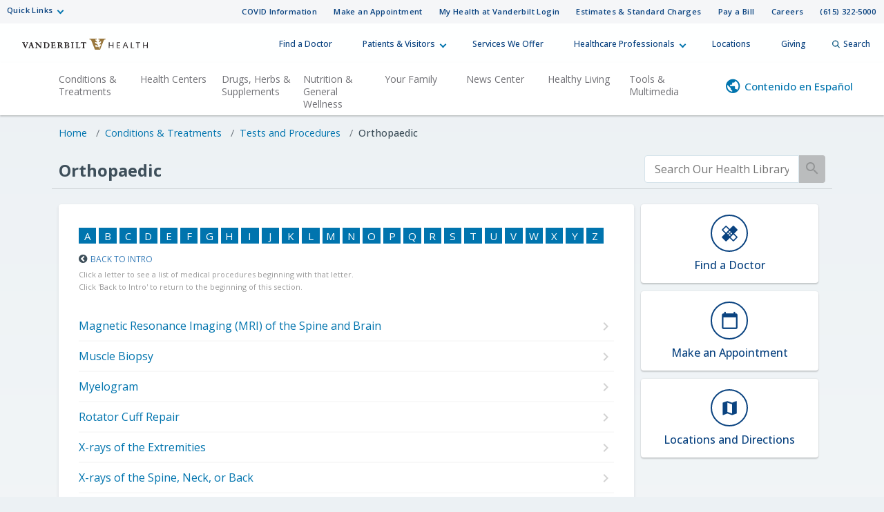

--- FILE ---
content_type: text/css
request_url: https://healthlibrary.vanderbilthealth.com/Library/TestsProcedures/Orthopaedic/vumc.style.css
body_size: 88110
content:
@import url(https://fonts.googleapis.com/css?family=Open+Sans:100,100i,200,200i,300,300i,400,400i,500,500i,600,600i,700,700i,800,800i,900,900i|Merriweather:300,300i,400,400i,700,700i,900,900i);.header-container>div{display:block;position:fixed;margin:0 auto;width:100%;z-index:999}@media (max-width:767px){.list-container{margin:0 -50px}}@font-face{font-family:Zilla Slab;src:url(/fonts/ZillaSlab-Italic.woff2) format("woff2"),url(/fonts/ZillaSlab-Italic.woff) format("woff");font-weight:400;font-style:italic}@font-face{font-family:Zilla Slab;src:url(/fonts/ZillaSlab-Regular.woff2) format("woff2"),url(/fonts/ZillaSlab-Regular.woff) format("woff");font-weight:400;font-style:normal}@font-face{font-family:Zilla Slab;src:url(/fonts/ZillaSlab-Medium.woff2) format("woff2"),url(/fonts/ZillaSlab-Medium.woff) format("woff");font-weight:500;font-style:normal}@font-face{font-family:Zilla Slab;src:url(/fonts/ZillaSlab-Light.woff2) format("woff2"),url(/fonts/ZillaSlab-Light.woff) format("woff");font-weight:300;font-style:normal}@font-face{font-family:Zilla Slab;src:url(/fonts/ZillaSlab-BoldItalic.woff2) format("woff2"),url(/fonts/ZillaSlab-BoldItalic.woff) format("woff");font-weight:700;font-style:italic}@font-face{font-family:Zilla Slab;src:url(/fonts/ZillaSlab-MediumItalic.woff2) format("woff2"),url(/fonts/ZillaSlab-MediumItalic.woff) format("woff");font-weight:500;font-style:italic}@font-face{font-family:Zilla Slab;src:url(/fonts/ZillaSlab-SemiBold.woff2) format("woff2"),url(/fonts/ZillaSlab-SemiBold.woff) format("woff");font-weight:600;font-style:normal}@font-face{font-family:Zilla Slab;src:url(/fonts/ZillaSlab-Bold.woff2) format("woff2"),url(/fonts/ZillaSlab-Bold.woff) format("woff");font-weight:700;font-style:normal}@font-face{font-family:Zilla Slab;src:url(/fonts/ZillaSlab-SemiBoldItalic.woff2) format("woff2"),url(/fonts/ZillaSlab-SemiBoldItalic.woff) format("woff");font-weight:600;font-style:italic}@font-face{font-family:Zilla Slab;src:url(/fonts/ZillaSlab-LightItalic.woff2) format("woff2"),url(/fonts/ZillaSlab-LightItalic.woff) format("woff");font-weight:300;font-style:italic}@font-face{font-family:Proxima Nova;src:url(/fonts/ProximaNova-RegularIt.woff2) format("woff2"),url(/fonts/ProximaNova-RegularIt.woff) format("woff");font-weight:400;font-style:italic}@font-face{font-family:Proxima Nova;src:url(/fonts/ProximaNova-Semibold.woff2) format("woff2"),url(/fonts/ProximaNova-Semibold.woff) format("woff");font-weight:600;font-style:normal}@font-face{font-family:Proxima Nova;src:url(/fonts/ProximaNova-BoldIt.woff2) format("woff2"),url(/fonts/ProximaNova-BoldIt.woff) format("woff");font-weight:700;font-style:italic}@font-face{font-family:Proxima Nova;src:url(/fonts/ProximaNova-SemiboldIt.woff2) format("woff2"),url(/fonts/ProximaNova-SemiboldIt.woff) format("woff");font-weight:600;font-style:italic}@font-face{font-family:Proxima Nova;src:url(/fonts/ProximaNova-BoldIt_1.woff2) format("woff2"),url(/fonts/ProximaNova-BoldIt_1.woff) format("woff");font-weight:700;font-style:italic}@font-face{font-family:Proxima Nova;src:url(/fonts/ProximaNova-Regular.woff2) format("woff2"),url(/fonts/ProximaNova-Regular.woff) format("woff");font-weight:400;font-style:normal}@font-face{font-family:Proxima Nova;src:url(/fonts/ProximaNova-Regular_1.woff2) format("woff2"),url(/fonts/ProximaNova-Regular_1.woff) format("woff");font-weight:400;font-style:normal}@font-face{font-family:Proxima Nova;src:url(/fonts/ProximaNova-RegularIt_1.woff2) format("woff2"),url(/fonts/ProximaNova-RegularIt_1.woff) format("woff");font-weight:400;font-style:italic}@font-face{font-family:Proxima Nova;src:url(/fonts/ProximaNova-Extrabld.woff2) format("woff2"),url(/fonts/ProximaNova-Extrabld.woff) format("woff");font-weight:800;font-style:normal}@font-face{font-family:Proxima Nova;src:url(/fonts/ProximaNova-Bold.woff2) format("woff2"),url(/fonts/ProximaNova-Bold.woff) format("woff");font-weight:700;font-style:normal}@font-face{font-family:Proxima Nova;src:url(/fonts/ProximaNova-Black.woff2) format("woff2"),url(/fonts/ProximaNova-Black.woff) format("woff");font-weight:900;font-style:normal}@font-face{font-family:Proxima Nova;src:url(/fonts/ProximaNova-Light.woff2) format("woff2"),url(/fonts/ProximaNova-Light.woff) format("woff");font-weight:300;font-style:normal}@font-face{font-family:Proxima Nova;src:url(/fonts/ProximaNova-Light_1.woff2) format("woff2"),url(/fonts/ProximaNova-Light_1.woff) format("woff");font-weight:300;font-style:normal}@font-face{font-family:Proxima Nova;src:url(/fonts/ProximaNova-Thin.woff2) format("woff2"),url(/fonts/ProximaNova-Thin.woff) format("woff");font-weight:100;font-style:normal}@font-face{font-family:Proxima Nova;src:url(/fonts/ProximaNova-Bold_1.woff2) format("woff2"),url(/fonts/ProximaNova-Bold_1.woff) format("woff");font-weight:700;font-style:normal}@font-face{font-family:Proxima Nova;src:url(/fonts/ProximaNova-LightIt.woff2) format("woff2"),url(/fonts/ProximaNova-LightIt.woff) format("woff");font-weight:300;font-style:italic}@font-face{font-family:Proxima Nova;src:url(/fonts/ProximaNova-Extrabld_1.woff2) format("woff2"),url(/fonts/ProximaNova-Extrabld_1.woff) format("woff");font-weight:800;font-style:normal}.module__1TarLbQq_Oj9O5WSq8fgv_{color:#353535;font-family:Proxima Nova,Helvetica,Arial,sans-serif;font-size:1.25rem;font-weight:300;line-height:1.35}@media (max-width:767px){.module__1TarLbQq_Oj9O5WSq8fgv_{font-size:1.0625rem;line-height:1.41}}.module__1TarLbQq_Oj9O5WSq8fgv_ em,.module__1TarLbQq_Oj9O5WSq8fgv_ strong{font-weight:600}.module__1TarLbQq_Oj9O5WSq8fgv_ a{color:#018293;font-family:Zilla Slab,Georgia,Times New Roman,serif;font-weight:500;-webkit-text-decoration:underline;text-decoration:underline}.module__1TarLbQq_Oj9O5WSq8fgv_ a:hover{color:#018293;-webkit-text-decoration:none;text-decoration:none}.module__1TarLbQq_Oj9O5WSq8fgv_ li{color:#535353;font-size:1.5rem;line-height:1.6875rem}@media (max-width:767px){.module__1TarLbQq_Oj9O5WSq8fgv_ li{font-size:1.11563rem;line-height:1.27501rem}}.module__1TarLbQq_Oj9O5WSq8fgv_ [class~=h1],.module__1TarLbQq_Oj9O5WSq8fgv_ h1{color:#353535;font-size:3.25rem;font-family:Zilla Slab,Georgia,Times New Roman,serif;font-weight:500;letter-spacing:-.05rem;line-height:3rem;margin-bottom:.5rem;margin-top:0}@media (max-width:767px){.module__1TarLbQq_Oj9O5WSq8fgv_ [class~=h1],.module__1TarLbQq_Oj9O5WSq8fgv_ h1{font-size:2.25rem;letter-spacing:-.05rem;line-height:2.25rem}}.module__1TarLbQq_Oj9O5WSq8fgv_ [class~=h2],.module__1TarLbQq_Oj9O5WSq8fgv_ h2{color:#353535;font-size:2.5rem;font-family:Zilla Slab,Georgia,Times New Roman,serif;font-weight:500;letter-spacing:-.05rem;line-height:2.875rem;margin-bottom:.5rem;margin-top:0}@media (max-width:767px){.module__1TarLbQq_Oj9O5WSq8fgv_ [class~=h2],.module__1TarLbQq_Oj9O5WSq8fgv_ h2{font-size:2.0625rem;letter-spacing:-.05rem;line-height:2.375rem}}.module__1TarLbQq_Oj9O5WSq8fgv_ [class~=h3],.module__1TarLbQq_Oj9O5WSq8fgv_ h3{color:#353535;font-size:1.625rem;font-family:Zilla Slab,Georgia,Times New Roman,serif;font-weight:600;letter-spacing:.025rem;line-height:1.8125rem;margin-bottom:.5rem;margin-top:0}@media (max-width:767px){.module__1TarLbQq_Oj9O5WSq8fgv_ [class~=h3],.module__1TarLbQq_Oj9O5WSq8fgv_ h3{font-size:1.25rem;letter-spacing:.025rem;line-height:1.5rem}}.module__1TarLbQq_Oj9O5WSq8fgv_ [class~=h4],.module__1TarLbQq_Oj9O5WSq8fgv_ h4{color:#353535;font-size:1.25rem;font-family:Zilla Slab,Georgia,Times New Roman,serif;font-weight:500;letter-spacing:.025rem;line-height:1.75rem;margin-bottom:.5rem;margin-top:0}@media (max-width:767px){.module__1TarLbQq_Oj9O5WSq8fgv_ [class~=h4],.module__1TarLbQq_Oj9O5WSq8fgv_ h4{font-size:1.125rem;letter-spacing:.0375rem;line-height:1.375rem}}.module__1TarLbQq_Oj9O5WSq8fgv_ [class~=h5],.module__1TarLbQq_Oj9O5WSq8fgv_ h5{color:#353535;font-size:1.25rem;font-family:Zilla Slab,Georgia,Times New Roman,serif;font-weight:500;letter-spacing:.025rem;line-height:1.75rem;margin-bottom:.5rem;margin-top:0}@media (max-width:767px){.module__1TarLbQq_Oj9O5WSq8fgv_ [class~=h5],.module__1TarLbQq_Oj9O5WSq8fgv_ h5{font-size:1.125rem;letter-spacing:.0375rem;line-height:1.375rem}}.module__1TarLbQq_Oj9O5WSq8fgv_ [class~=h6],.module__1TarLbQq_Oj9O5WSq8fgv_ h6{color:#353535;font-size:1.25rem;font-family:Zilla Slab,Georgia,Times New Roman,serif;font-weight:500;letter-spacing:.025rem;line-height:1.75rem;margin-bottom:.5rem;margin-top:0}@media (max-width:767px){.module__1TarLbQq_Oj9O5WSq8fgv_ [class~=h6],.module__1TarLbQq_Oj9O5WSq8fgv_ h6{font-size:1.125rem;letter-spacing:.0375rem;line-height:1.375rem}}.module__1TarLbQq_Oj9O5WSq8fgv_ blockquote{display:block;font-family:Zilla Slab,Georgia,Times New Roman,serif;font-style:italic;font-size:1.5rem;letter-spacing:.0375;line-height:1.875rem;font-weight:400;margin:0 2.352941176470588rem 1.25rem}@media (max-width:767px){.module__1TarLbQq_Oj9O5WSq8fgv_ blockquote{font-size:1.375rem;letter-spacing:.0375;line-height:1.875rem}}@value h1-tablet-font-size, h2-tablet-font-size, h3-tablet-font-size, h4-tablet-font-size, h5-tablet-font-size, h6-tablet-font-size;.module__2SJHmMQqaR6VY-Sm7Uu9uv{color:#2e2e2f;font-family:Open Sans,Helvetica,Arial,sans-serif;font-size:1rem;font-weight:300;line-height:1.6875rem}@media (max-width:767px){.module__2SJHmMQqaR6VY-Sm7Uu9uv{line-height:1.5625rem}}.module__2SJHmMQqaR6VY-Sm7Uu9uv em,.module__2SJHmMQqaR6VY-Sm7Uu9uv strong{font-weight:600}.module__2SJHmMQqaR6VY-Sm7Uu9uv a{color:#0074ae;font-weight:600;-webkit-text-decoration:underline;text-decoration:underline;text-underline-offset:.25rem;outline:.125rem solid transparent;border:2px solid transparent;word-wrap:break-word}.module__2SJHmMQqaR6VY-Sm7Uu9uv a:hover{color:#0a4380;text-decoration:unset}.module__2SJHmMQqaR6VY-Sm7Uu9uv a:focus{color:#0074ae;-webkit-text-decoration:underline;text-decoration:underline;outline:.125rem solid #0a4380;border:2px solid transparent;border-radius:.313rem}.module__2SJHmMQqaR6VY-Sm7Uu9uv a:active{color:#101538;-webkit-text-decoration:underline;text-decoration:underline;border:2px solid transparent;outline:none}.module__2SJHmMQqaR6VY-Sm7Uu9uv blockquote{font-size:1.23529rem;font-family:Open Sans,Helvetica,Arial,sans-serif;font-weight:700;font-style:italic;margin:2.352941176470588rem;line-height:1.823529411764706rem}@media (max-width:767px){.module__2SJHmMQqaR6VY-Sm7Uu9uv blockquote{font-size:1.2rem}}.module__2SJHmMQqaR6VY-Sm7Uu9uv [class~=h1],.module__2SJHmMQqaR6VY-Sm7Uu9uv h1{color:#2e2e2f;font-size:3rem;font-family:Open Sans,Helvetica,Arial,sans-serif;font-weight:700;line-height:4.563rem;margin-bottom:.5rem;margin-top:0}@media (max-width:1023px){.module__2SJHmMQqaR6VY-Sm7Uu9uv [class~=h1],.module__2SJHmMQqaR6VY-Sm7Uu9uv h1{font-size:h1-tablet-font-size;line-height:2.875rem}}@media (max-width:767px){.module__2SJHmMQqaR6VY-Sm7Uu9uv [class~=h1],.module__2SJHmMQqaR6VY-Sm7Uu9uv h1{font-size:2rem;line-height:2.438rem}}.module__2SJHmMQqaR6VY-Sm7Uu9uv [class~=h2],.module__2SJHmMQqaR6VY-Sm7Uu9uv h2{color:#2e2e2f;font-size:2.125rem;font-family:Open Sans,Helvetica,Arial,sans-serif;font-weight:700;line-height:2.875rem;margin-bottom:.5rem;margin-top:0}@media (max-width:1023px){.module__2SJHmMQqaR6VY-Sm7Uu9uv [class~=h2],.module__2SJHmMQqaR6VY-Sm7Uu9uv h2{font-size:h2-tablet-font-size;line-height:2.438rem}}@media (max-width:767px){.module__2SJHmMQqaR6VY-Sm7Uu9uv [class~=h2],.module__2SJHmMQqaR6VY-Sm7Uu9uv h2{font-size:1.5rem;line-height:2.125rem}}.module__2SJHmMQqaR6VY-Sm7Uu9uv [class~=h3],.module__2SJHmMQqaR6VY-Sm7Uu9uv h3{color:#2e2e2f;font-size:1.5rem;font-family:Open Sans,Helvetica,Arial,sans-serif;font-weight:700;line-height:1.813rem;margin-bottom:.5rem;margin-top:0}@media (max-width:1023px){.module__2SJHmMQqaR6VY-Sm7Uu9uv [class~=h3],.module__2SJHmMQqaR6VY-Sm7Uu9uv h3{font-size:h3-tablet-font-size}}@media (max-width:767px){.module__2SJHmMQqaR6VY-Sm7Uu9uv [class~=h3],.module__2SJHmMQqaR6VY-Sm7Uu9uv h3{font-size:1.25rem;line-height:1.5rem}}.module__2SJHmMQqaR6VY-Sm7Uu9uv [class~=h4],.module__2SJHmMQqaR6VY-Sm7Uu9uv h4{color:#2e2e2f;font-size:1.25rem;font-family:Open Sans,Helvetica,Arial,sans-serif;font-weight:700;line-height:1.5rem;margin-bottom:.5rem;margin-top:0}@media (max-width:1023px){.module__2SJHmMQqaR6VY-Sm7Uu9uv [class~=h4],.module__2SJHmMQqaR6VY-Sm7Uu9uv h4{font-size:h4-tablet-font-size;line-height:2.625rem}}@media (max-width:767px){.module__2SJHmMQqaR6VY-Sm7Uu9uv [class~=h4],.module__2SJHmMQqaR6VY-Sm7Uu9uv h4{font-size:1rem;line-height:1.25rem}}.module__2SJHmMQqaR6VY-Sm7Uu9uv [class~=h5],.module__2SJHmMQqaR6VY-Sm7Uu9uv h5{color:#2e2e2f;font-size:1rem;font-family:Open Sans,Helvetica,Arial,sans-serif;font-weight:700;line-height:1.1;margin-bottom:.5rem;margin-top:0}@media (max-width:1023px){.module__2SJHmMQqaR6VY-Sm7Uu9uv [class~=h5],.module__2SJHmMQqaR6VY-Sm7Uu9uv h5{font-size:h5-tablet-font-size;line-height:2.625rem}}@media (max-width:767px){.module__2SJHmMQqaR6VY-Sm7Uu9uv [class~=h5],.module__2SJHmMQqaR6VY-Sm7Uu9uv h5{font-size:1rem}}.module__2SJHmMQqaR6VY-Sm7Uu9uv [class~=h6],.module__2SJHmMQqaR6VY-Sm7Uu9uv h6{color:#2e2e2f;font-size:1rem;font-family:Open Sans,Helvetica,Arial,sans-serif;font-weight:700;line-height:1.1;margin-bottom:.5rem;margin-top:0}@media (max-width:1023px){.module__2SJHmMQqaR6VY-Sm7Uu9uv [class~=h6],.module__2SJHmMQqaR6VY-Sm7Uu9uv h6{font-size:h6-tablet-font-size;line-height:2.625rem}}@media (max-width:767px){.module__2SJHmMQqaR6VY-Sm7Uu9uv [class~=h6],.module__2SJHmMQqaR6VY-Sm7Uu9uv h6{font-size:1rem}}.module__1opcX7a23AD74D_eKAxRSf{color:#2a2b2e;font-family:Open Sans,Helvetica,Arial,sans-serif;font-size:1rem;font-weight:300;line-height:1.6875rem}@media (max-width:767px){.module__1opcX7a23AD74D_eKAxRSf{font-size:1rem;line-height:1.5625rem}}.module__1opcX7a23AD74D_eKAxRSf em,.module__1opcX7a23AD74D_eKAxRSf strong{font-weight:600}.module__1opcX7a23AD74D_eKAxRSf a{color:#0e5981;font-weight:600;-webkit-text-decoration:underline;text-decoration:underline}.module__1opcX7a23AD74D_eKAxRSf a:hover{color:#191654;-webkit-text-decoration:underline;text-decoration:underline}.module__1opcX7a23AD74D_eKAxRSf blockquote{font-size:1.25rem;font-family:Open Sans,Helvetica,Arial,sans-serif;font-weight:700;font-style:italic;margin:2.352941176470588rem;line-height:1.823529411764706rem}@media (max-width:767px){.module__1opcX7a23AD74D_eKAxRSf blockquote{font-size:1.2rem}}.module__1opcX7a23AD74D_eKAxRSf [class~=h1],.module__1opcX7a23AD74D_eKAxRSf h1{color:#2a2b2e;font-size:3rem;font-family:Open Sans,Helvetica,Arial,sans-serif;font-weight:100;line-height:4.563rem;margin-bottom:.5rem;margin-top:0}@media (max-width:1023px){.module__1opcX7a23AD74D_eKAxRSf [class~=h1],.module__1opcX7a23AD74D_eKAxRSf h1{font-size:2.5rem;line-height:2.875rem}}@media (max-width:767px){.module__1opcX7a23AD74D_eKAxRSf [class~=h1],.module__1opcX7a23AD74D_eKAxRSf h1{font-size:2rem;line-height:2.438rem}}.module__1opcX7a23AD74D_eKAxRSf [class~=h2],.module__1opcX7a23AD74D_eKAxRSf h2{color:#2a2b2e;font-size:2.125rem;font-family:Open Sans,Helvetica,Arial,sans-serif;font-weight:100;line-height:2.875rem;margin-bottom:.5rem;margin-top:0}@media (max-width:1023px){.module__1opcX7a23AD74D_eKAxRSf [class~=h2],.module__1opcX7a23AD74D_eKAxRSf h2{font-size:1.75rem;line-height:2.438rem}}@media (max-width:767px){.module__1opcX7a23AD74D_eKAxRSf [class~=h2],.module__1opcX7a23AD74D_eKAxRSf h2{font-size:1.5rem;line-height:2.125rem}}.module__1opcX7a23AD74D_eKAxRSf [class~=h3],.module__1opcX7a23AD74D_eKAxRSf h3{color:#2a2b2e;font-size:1.75rem;font-family:Open Sans,Helvetica,Arial,sans-serif;font-weight:600;line-height:1.813rem;margin-bottom:.5rem;margin-top:0}@media (max-width:1023px){.module__1opcX7a23AD74D_eKAxRSf [class~=h3],.module__1opcX7a23AD74D_eKAxRSf h3{font-size:1.5rem}}@media (max-width:767px){.module__1opcX7a23AD74D_eKAxRSf [class~=h3],.module__1opcX7a23AD74D_eKAxRSf h3{font-size:1.25rem;line-height:1.5rem}}.module__1opcX7a23AD74D_eKAxRSf [class~=h4],.module__1opcX7a23AD74D_eKAxRSf h4{color:#2a2b2e;font-size:1.25rem;font-family:Open Sans,Helvetica,Arial,sans-serif;font-weight:600;line-height:1.5rem;margin-bottom:.5rem;margin-top:0}@media (max-width:1023px){.module__1opcX7a23AD74D_eKAxRSf [class~=h4],.module__1opcX7a23AD74D_eKAxRSf h4{font-size:1.125rem;line-height:2.625rem}}@media (max-width:767px){.module__1opcX7a23AD74D_eKAxRSf [class~=h4],.module__1opcX7a23AD74D_eKAxRSf h4{font-size:1rem;line-height:1.25rem}}.module__1opcX7a23AD74D_eKAxRSf [class~=h5],.module__1opcX7a23AD74D_eKAxRSf h5{color:#2a2b2e;font-size:1rem;font-family:Open Sans,Helvetica,Arial,sans-serif;font-weight:600;line-height:1.1;margin-bottom:.5rem;margin-top:0}@media (max-width:1023px){.module__1opcX7a23AD74D_eKAxRSf [class~=h5],.module__1opcX7a23AD74D_eKAxRSf h5{font-size:1rem;line-height:2.625rem}}@media (max-width:767px){.module__1opcX7a23AD74D_eKAxRSf [class~=h5],.module__1opcX7a23AD74D_eKAxRSf h5{font-size:1rem}}.module__1opcX7a23AD74D_eKAxRSf [class~=h6],.module__1opcX7a23AD74D_eKAxRSf h6{color:#2a2b2e;font-size:1rem;font-family:Open Sans,Helvetica,Arial,sans-serif;font-weight:600;line-height:1.1;margin-bottom:.5rem;margin-top:0}@media (max-width:1023px){.module__1opcX7a23AD74D_eKAxRSf [class~=h6],.module__1opcX7a23AD74D_eKAxRSf h6{font-size:1rem;line-height:2.625rem}}@media (max-width:767px){.module__1opcX7a23AD74D_eKAxRSf [class~=h6],.module__1opcX7a23AD74D_eKAxRSf h6{font-size:1rem}}.module__2vZF2B_mzgO1-EL4cUC8LW{display:inline-block}.module__2vZF2B_mzgO1-EL4cUC8LW svg{width:100%;height:100%;-webkit-transition:all .2s ease-in-out;-o-transition:all .2s ease-in-out;transition:all .2s ease-in-out}.module__1tDfU9qsZgdr-j9MkKcIbv[data-icon-type=star],.module__1tDfU9qsZgdr-j9MkKcIbv[data-icon-type=star_empty]{width:1.25rem}.module__1tDfU9qsZgdr-j9MkKcIbv[data-icon-type=star]>svg,.module__1tDfU9qsZgdr-j9MkKcIbv[data-icon-type=star_empty]>svg{color:#ffbf35;fill:#ffbf35}.module__1tDfU9qsZgdr-j9MkKcIbv[data-icon-type=info]{width:1.25rem}.module__1tDfU9qsZgdr-j9MkKcIbv[data-icon-type=info]>svg{color:#c6c6c6;fill:#c6c6c6}.module__1tDfU9qsZgdr-j9MkKcIbv[data-icon-type=checkmark]{max-width:20px}.module__1tDfU9qsZgdr-j9MkKcIbv[data-icon-type=checkmark]>svg{color:#98d1d2;fill:#98d1d2;stroke:#98d1d2}.module__1tDfU9qsZgdr-j9MkKcIbv[data-icon-type=checkmark]>svg [class~=circleStyle]{fill:#98d1d2!important;stroke:#98d1d2!important}.module__1tDfU9qsZgdr-j9MkKcIbv[data-icon-type=checkmark]>svg [class~=checkMarkStyle]{fill:#fff!important;stroke:#fff!important}.module__1tDfU9qsZgdr-j9MkKcIbv[data-icon-type=hamburger]{max-width:18px}.module__1tDfU9qsZgdr-j9MkKcIbv[data-icon-type=hamburger]>svg{color:#2a2b2e;fill:#2a2b2e;stroke:#2a2b2e}.module__1tDfU9qsZgdr-j9MkKcIbv[data-icon-type=search]{max-width:17px}.module__1tDfU9qsZgdr-j9MkKcIbv[data-icon-type=search]>svg{color:#2a2b2e;fill:#2a2b2e;stroke:#2a2b2e}.module__1tDfU9qsZgdr-j9MkKcIbv[data-icon-type=stethoscope]{max-width:38px}.module__1tDfU9qsZgdr-j9MkKcIbv[data-icon-type=calendar]{max-width:51px}.module__1tDfU9qsZgdr-j9MkKcIbv[data-icon-type=calendar] [class*=circleStyle]{fill:#98d1d2!important}.module__1tDfU9qsZgdr-j9MkKcIbv[data-icon-type=calendar] [class*=accentStyle2]{fill:#353535!important}.module__1tDfU9qsZgdr-j9MkKcIbv[data-icon-type=location]{max-width:32px}.module__1tDfU9qsZgdr-j9MkKcIbv[data-icon-type=phone]{max-width:47px}.module__1tDfU9qsZgdr-j9MkKcIbv[data-icon-type=facebook],.module__1tDfU9qsZgdr-j9MkKcIbv[data-icon-type=instagram],.module__1tDfU9qsZgdr-j9MkKcIbv[data-icon-type=twitter]{max-width:40px}.module__1tDfU9qsZgdr-j9MkKcIbv[data-icon-type=facebook]>svg,.module__1tDfU9qsZgdr-j9MkKcIbv[data-icon-type=instagram]>svg,.module__1tDfU9qsZgdr-j9MkKcIbv[data-icon-type=twitter]>svg{color:#98d1d2;fill:#98d1d2;stroke:#98d1d2}@media (max-width:767px){.module__1tDfU9qsZgdr-j9MkKcIbv[data-icon-type=facebook],.module__1tDfU9qsZgdr-j9MkKcIbv[data-icon-type=instagram],.module__1tDfU9qsZgdr-j9MkKcIbv[data-icon-type=twitter]{max-width:30px}}.module__1tDfU9qsZgdr-j9MkKcIbv[data-icon-type=youtube]{max-width:80px}.module__1tDfU9qsZgdr-j9MkKcIbv[data-icon-type=youtube]>svg{color:#98d1d2;fill:#98d1d2;stroke:#98d1d2}@media (max-width:767px){.module__1tDfU9qsZgdr-j9MkKcIbv[data-icon-type=youtube]{max-width:60px}}.module__1tDfU9qsZgdr-j9MkKcIbv[data-icon-type=video_play]{max-width:80px}.module__1tDfU9qsZgdr-j9MkKcIbv[data-icon-type=video_play]>svg{color:#98d1d2;fill:#98d1d2;stroke:#98d1d2}@media (max-width:767px){.module__1tDfU9qsZgdr-j9MkKcIbv[data-icon-type=video_play]{max-width:60px}}.module__PeUJHvTe3EAaRtg8FMaor[data-icon-type=star],.module__PeUJHvTe3EAaRtg8FMaor[data-icon-type=star_empty]{width:20px}.module__PeUJHvTe3EAaRtg8FMaor[data-icon-type=star]>svg,.module__PeUJHvTe3EAaRtg8FMaor[data-icon-type=star_empty]>svg{color:#99773d;fill:#99773d}.module__PeUJHvTe3EAaRtg8FMaor[data-icon-type=close]{width:1.25rem}.module__PeUJHvTe3EAaRtg8FMaor[data-icon-type=close]>svg{color:#0a4380;fill:#0a4380}.module__PeUJHvTe3EAaRtg8FMaor[data-icon-type=info]{width:1.25rem}.module__PeUJHvTe3EAaRtg8FMaor[data-icon-type=info]>svg{color:#b8b8b8;fill:#b8b8b8}.module__PeUJHvTe3EAaRtg8FMaor[data-icon-type=checkmark]{max-width:20px}.module__PeUJHvTe3EAaRtg8FMaor[data-icon-type=checkmark]>svg{color:#191654;fill:#191654;stroke:#191654}.module__PeUJHvTe3EAaRtg8FMaor[data-icon-type=hamburger]{max-width:18px}.module__PeUJHvTe3EAaRtg8FMaor[data-icon-type=hamburger]>svg{color:#0a4380;fill:#0a4380;stroke:#0a4380}.module__PeUJHvTe3EAaRtg8FMaor[data-icon-type=search]{max-width:17px}.module__PeUJHvTe3EAaRtg8FMaor[data-icon-type=search]>svg{color:#0a4380;fill:#0a4380;stroke:#0a4380}.module__PeUJHvTe3EAaRtg8FMaor[data-icon-type=stethoscope]{max-width:38px}.module__PeUJHvTe3EAaRtg8FMaor[data-icon-type=calendar]{max-width:51px}.module__PeUJHvTe3EAaRtg8FMaor[data-icon-type=location]{max-width:32px}.module__PeUJHvTe3EAaRtg8FMaor[data-icon-type=phone]{max-width:47px}.module__PeUJHvTe3EAaRtg8FMaor[data-icon-type=facebook],.module__PeUJHvTe3EAaRtg8FMaor[data-icon-type=instagram],.module__PeUJHvTe3EAaRtg8FMaor[data-icon-type=twitter]{max-width:40px}@media (max-width:767px){.module__PeUJHvTe3EAaRtg8FMaor[data-icon-type=facebook],.module__PeUJHvTe3EAaRtg8FMaor[data-icon-type=instagram],.module__PeUJHvTe3EAaRtg8FMaor[data-icon-type=twitter]{max-width:30px}}.module__PeUJHvTe3EAaRtg8FMaor[data-icon-type=youtube]{max-width:80px}@media (max-width:767px){.module__PeUJHvTe3EAaRtg8FMaor[data-icon-type=youtube]{max-width:60px}}.module__PeUJHvTe3EAaRtg8FMaor[data-icon-type=video_play]{max-width:80px}@media (max-width:767px){.module__PeUJHvTe3EAaRtg8FMaor[data-icon-type=video_play]{max-width:60px}}.module__di2Az7TvAHksDXGVxfVtZ{border:1px solid;cursor:pointer;display:inline-block;text-decoration:none;word-break:keep-all;height:100%;overflow:hidden;-o-text-overflow:ellipsis;text-overflow:ellipsis;position:relative;z-index:2}.module__di2Az7TvAHksDXGVxfVtZ:after,.module__di2Az7TvAHksDXGVxfVtZ:before{content:"";display:block;width:100%;height:100%;position:absolute;top:0;left:0;z-index:2;-webkit-transition:all .2s ease-in-out;-o-transition:all .2s ease-in-out;transition:all .2s ease-in-out}.module__di2Az7TvAHksDXGVxfVtZ:before{z-index:-1;opacity:0}.module__di2Az7TvAHksDXGVxfVtZ.module__1-bvslNOwAKEkD0ugCo-np{font-size:.8125rem;padding:5px 16px 4px}.module__di2Az7TvAHksDXGVxfVtZ.module__1-bvslNOwAKEkD0ugCo-np>span{padding-right:22px!important}.module__di2Az7TvAHksDXGVxfVtZ.module__1-bvslNOwAKEkD0ugCo-np>span:after{background:transparent!important;content:"\D7";display:block;width:9px;height:16px;position:absolute;right:18px;top:-11px;bottom:0;margin:auto 0;-webkit-transform:rotate(0deg);-ms-transform:rotate(0deg);transform:rotate(0deg);font-size:x-large}.module__di2Az7TvAHksDXGVxfVtZ.module__32eli1L_pgnLmA421eiRd1{font-size:.8125rem;padding:5px 16px 4px}.module__di2Az7TvAHksDXGVxfVtZ.module__32eli1L_pgnLmA421eiRd1>span{padding-right:22px!important}.module__di2Az7TvAHksDXGVxfVtZ.module__32eli1L_pgnLmA421eiRd1>span:after,.module__di2Az7TvAHksDXGVxfVtZ.module__32eli1L_pgnLmA421eiRd1>span:before{width:8px!important;height:2px!important;right:16px!important}.module__di2Az7TvAHksDXGVxfVtZ.module__32eli1L_pgnLmA421eiRd1>span,.module__di2Az7TvAHksDXGVxfVtZ.module__st2T8T-cqk5qu1lkMjwhq>span{padding-right:23px}.module__di2Az7TvAHksDXGVxfVtZ.module__32eli1L_pgnLmA421eiRd1>span:after,.module__di2Az7TvAHksDXGVxfVtZ.module__32eli1L_pgnLmA421eiRd1>span:before,.module__di2Az7TvAHksDXGVxfVtZ.module__st2T8T-cqk5qu1lkMjwhq>span:after,.module__di2Az7TvAHksDXGVxfVtZ.module__st2T8T-cqk5qu1lkMjwhq>span:before{background:#000;border-radius:1px;content:"";display:block;width:9px;height:3px;position:absolute;right:18px;top:0;bottom:0;margin:auto 0;-webkit-transition:all .4s ease-in-out;-o-transition:all .4s ease-in-out;transition:all .4s ease-in-out;-webkit-transform:rotate(0deg);-ms-transform:rotate(0deg);transform:rotate(0deg)}.module__di2Az7TvAHksDXGVxfVtZ.module__32eli1L_pgnLmA421eiRd1>span:after,.module__di2Az7TvAHksDXGVxfVtZ.module__st2T8T-cqk5qu1lkMjwhq>span:after{-webkit-transform:rotate(90deg);-ms-transform:rotate(90deg);transform:rotate(90deg)}.module__di2Az7TvAHksDXGVxfVtZ.module__32eli1L_pgnLmA421eiRd1.module__1lDN3TIM7Yx8l3sxtWwWdc>span:before,.module__di2Az7TvAHksDXGVxfVtZ.module__32eli1L_pgnLmA421eiRd1:active>span:before,.module__di2Az7TvAHksDXGVxfVtZ.module__st2T8T-cqk5qu1lkMjwhq.module__1lDN3TIM7Yx8l3sxtWwWdc>span:before,.module__di2Az7TvAHksDXGVxfVtZ.module__st2T8T-cqk5qu1lkMjwhq:active>span:before{-webkit-transform:rotate(-2turn);-ms-transform:rotate(-2turn);transform:rotate(-2turn)}.module__di2Az7TvAHksDXGVxfVtZ.module__32eli1L_pgnLmA421eiRd1.module__1lDN3TIM7Yx8l3sxtWwWdc>span:after,.module__di2Az7TvAHksDXGVxfVtZ.module__32eli1L_pgnLmA421eiRd1:active>span:after,.module__di2Az7TvAHksDXGVxfVtZ.module__st2T8T-cqk5qu1lkMjwhq.module__1lDN3TIM7Yx8l3sxtWwWdc>span:after,.module__di2Az7TvAHksDXGVxfVtZ.module__st2T8T-cqk5qu1lkMjwhq:active>span:after{-webkit-transform:rotate(2turn);-ms-transform:rotate(2turn);transform:rotate(2turn)}.module__di2Az7TvAHksDXGVxfVtZ.module__35ZRxFxS8IfLktO8JvmbiP{min-width:300px;padding:15px 8px 14px}.module__di2Az7TvAHksDXGVxfVtZ.module__QvjkfUrLZJw46q211-Nvh{min-width:195px;padding:15px 8px 14px}.module__di2Az7TvAHksDXGVxfVtZ .module__2EOpqemo8tcPoL1953EGbE{position:relative;padding-left:24px}.module__di2Az7TvAHksDXGVxfVtZ .module__2EOpqemo8tcPoL1953EGbE .module__1QQe4ykmCmHWNaRTNLzqFu{height:19px;max-width:19px;position:absolute;top:0;bottom:0;left:0;margin:auto}.module__di2Az7TvAHksDXGVxfVtZ .module__2EOpqemo8tcPoL1953EGbE .module__1QQe4ykmCmHWNaRTNLzqFu>span{height:19px}.module__di2Az7TvAHksDXGVxfVtZ.module__1Slom3aeSzqOnmFqUx6xfR{border:0;text-align:left;padding-left:2.125rem;padding-right:2.125rem;min-height:96px}.module__di2Az7TvAHksDXGVxfVtZ.module__1Slom3aeSzqOnmFqUx6xfR .module__2EOpqemo8tcPoL1953EGbE{display:block;padding-left:55px}.module__di2Az7TvAHksDXGVxfVtZ.module__1Slom3aeSzqOnmFqUx6xfR .module__2EOpqemo8tcPoL1953EGbE .module__1QQe4ykmCmHWNaRTNLzqFu{height:45px;max-width:40px}.module__di2Az7TvAHksDXGVxfVtZ.module__1Slom3aeSzqOnmFqUx6xfR .module__2EOpqemo8tcPoL1953EGbE .module__1QQe4ykmCmHWNaRTNLzqFu>span{height:45px}.module__di2Az7TvAHksDXGVxfVtZ.module__INHsvl9OR5-lOURc8j7xj{border:0;text-align:left;padding:1.5rem 2.125rem}.module__di2Az7TvAHksDXGVxfVtZ.module__INHsvl9OR5-lOURc8j7xj .module__2EOpqemo8tcPoL1953EGbE{display:block;padding-left:unset}.module__di2Az7TvAHksDXGVxfVtZ.module__INHsvl9OR5-lOURc8j7xj .module__2EOpqemo8tcPoL1953EGbE .module__1QQe4ykmCmHWNaRTNLzqFu{height:45px;max-width:40px}.module__di2Az7TvAHksDXGVxfVtZ.module__INHsvl9OR5-lOURc8j7xj .module__2EOpqemo8tcPoL1953EGbE .module__1QQe4ykmCmHWNaRTNLzqFu>span{height:45px}.module__di2Az7TvAHksDXGVxfVtZ.module___IdhqbpVhKDTqClVHOCpy{padding:1.5rem 2.125rem;min-height:65px}.module__di2Az7TvAHksDXGVxfVtZ.module___IdhqbpVhKDTqClVHOCpy .module__2EOpqemo8tcPoL1953EGbE{padding-left:35px;width:auto;display:inline-block;text-align:left;max-height:35px;-o-text-overflow:ellipsis;text-overflow:ellipsis}.module__di2Az7TvAHksDXGVxfVtZ.module___IdhqbpVhKDTqClVHOCpy .module__2EOpqemo8tcPoL1953EGbE .module__1QQe4ykmCmHWNaRTNLzqFu{height:25px;max-width:25px}.module__di2Az7TvAHksDXGVxfVtZ.module___IdhqbpVhKDTqClVHOCpy .module__2EOpqemo8tcPoL1953EGbE .module__1QQe4ykmCmHWNaRTNLzqFu>span{height:25px}.module__di2Az7TvAHksDXGVxfVtZ.module__3xQw4zpnqrS450hXNf-aJs{padding:1.5rem 2.125rem;min-height:65px}.module__di2Az7TvAHksDXGVxfVtZ.module__3xQw4zpnqrS450hXNf-aJs .module__2EOpqemo8tcPoL1953EGbE{padding-left:0;width:auto;display:inline-block;text-align:left;max-height:35px;-o-text-overflow:ellipsis;text-overflow:ellipsis;top:15px}.module__di2Az7TvAHksDXGVxfVtZ.module__3xQw4zpnqrS450hXNf-aJs .module__2EOpqemo8tcPoL1953EGbE .module__1QQe4ykmCmHWNaRTNLzqFu{height:25px;max-width:21px;top:-55px;left:0;right:0;margin:auto}.module__di2Az7TvAHksDXGVxfVtZ.module__3xQw4zpnqrS450hXNf-aJs .module__2EOpqemo8tcPoL1953EGbE .module__1QQe4ykmCmHWNaRTNLzqFu>span{height:25px}.module__di2Az7TvAHksDXGVxfVtZ.module__1DKX_-KCJmJ-EUTGUNa6LP{-webkit-box-shadow:none;box-shadow:none;cursor:not-allowed;opacity:.8}.module__di2Az7TvAHksDXGVxfVtZ.module__1DKX_-KCJmJ-EUTGUNa6LP:active,.module__di2Az7TvAHksDXGVxfVtZ.module__1DKX_-KCJmJ-EUTGUNa6LP:focus,.module__di2Az7TvAHksDXGVxfVtZ.module__1DKX_-KCJmJ-EUTGUNa6LP:hover{-webkit-box-shadow:none;box-shadow:none;outline:none;border:none;cursor:not-allowed}.module__GhZVp52djB86i14H7i0Lg{text-decoration:none;height:auto;position:relative}.module__GhZVp52djB86i14H7i0Lg:after{display:block;content:"";position:absolute;top:0;left:0;z-index:-1;width:100%;height:100%}.module__GhZVp52djB86i14H7i0Lg.module__3E110x7cuHstB-QU2UBnNY:after{z-index:3}.module__GhZVp52djB86i14H7i0Lg:active .module__1DKX_-KCJmJ-EUTGUNa6LP,.module__GhZVp52djB86i14H7i0Lg:focus .module__1DKX_-KCJmJ-EUTGUNa6LP,.module__GhZVp52djB86i14H7i0Lg:hover .module__1DKX_-KCJmJ-EUTGUNa6LP{-webkit-box-shadow:none;box-shadow:none;outline:none;border:none;cursor:not-allowed}.module__3fFTUcRxnedZ6Dx1b7sFaa{background:#018293;border-radius:1.5625rem;color:#fff;border:1px solid #018293;font-family:Proxima Nova,Helvetica,Arial,sans-serif;font-size:1rem;font-weight:500;letter-spacing:.2px;line-height:normal;padding:16px 15px 13px;text-decoration:none;-webkit-transition:all .2s ease-in-out;-o-transition:all .2s ease-in-out;transition:all .2s ease-in-out}@media (max-width:767px){.module__3fFTUcRxnedZ6Dx1b7sFaa{font-size:1rem;padding:16px 8px 13px}}@media (max-width:500px){.module__3fFTUcRxnedZ6Dx1b7sFaa{font-size:.85rem}}.module__3fFTUcRxnedZ6Dx1b7sFaa.module__lDwVm9Pugkhld06l3R_H4{border-radius:1.5625rem}.module__3fFTUcRxnedZ6Dx1b7sFaa.module__lDwVm9Pugkhld06l3R_H4 span[data-icon*=true]>svg [class*=accentStyle2],.module__3fFTUcRxnedZ6Dx1b7sFaa.module__lDwVm9Pugkhld06l3R_H4 span[data-icon*=true]>svg [class*=accentStyle],.module__3fFTUcRxnedZ6Dx1b7sFaa.module__lDwVm9Pugkhld06l3R_H4 span[data-icon*=true]>svg [class*=baseStyle]{color:#fff!important;fill:#fff!important}.module__3fFTUcRxnedZ6Dx1b7sFaa:hover{background:#16636d;border:1px solid #16636d}.module__3fFTUcRxnedZ6Dx1b7sFaa:active,.module__3fFTUcRxnedZ6Dx1b7sFaa:focus{background:#f1fafa;color:#018293}.module__3fFTUcRxnedZ6Dx1b7sFaa:active span[data-icon*=true]>svg [class*=accentStyle],.module__3fFTUcRxnedZ6Dx1b7sFaa:active span[data-icon*=true]>svg [class*=baseStyle],.module__3fFTUcRxnedZ6Dx1b7sFaa:focus span[data-icon*=true]>svg [class*=accentStyle],.module__3fFTUcRxnedZ6Dx1b7sFaa:focus span[data-icon*=true]>svg [class*=baseStyle]{color:#353535!important;fill:#353535!important}.module__3fFTUcRxnedZ6Dx1b7sFaa:active span[data-icon*=true]>svg [class*=checkMarkStyle],.module__3fFTUcRxnedZ6Dx1b7sFaa:active span[data-icon*=true]>svg [class*=circleStyle],.module__3fFTUcRxnedZ6Dx1b7sFaa:focus span[data-icon*=true]>svg [class*=checkMarkStyle],.module__3fFTUcRxnedZ6Dx1b7sFaa:focus span[data-icon*=true]>svg [class*=circleStyle]{color:#fff!important;fill:#fff!important;stroke:#353535!important}.module__3fFTUcRxnedZ6Dx1b7sFaa.module__3do8xVqYzxsL0NecKNgMrS span{display:-webkit-box!important;display:-ms-flexbox!important;display:flex!important;-webkit-box-orient:horizontal;-webkit-box-direction:normal;-ms-flex-flow:row;flex-flow:row;-webkit-box-align:center;-ms-flex-align:center;align-items:center}.module__3fFTUcRxnedZ6Dx1b7sFaa.module__3do8xVqYzxsL0NecKNgMrS span[aria-hidden*=true]{position:relative;margin-right:10px}.module__3fFTUcRxnedZ6Dx1b7sFaa.module__3A6mwkHyDdaIGq-O9S18k_{font-size:.8125rem;padding:4px 18px 3px}.module__3fFTUcRxnedZ6Dx1b7sFaa.module__GvGJy0n7W8rCHad2WNd_m{font-size:.9375rem!important}.module__3fFTUcRxnedZ6Dx1b7sFaa.module__1NCDjRg0YcRLq3pc089Ot1,.module__3fFTUcRxnedZ6Dx1b7sFaa.module__2y8ygjOtJFavGC4z2fHMlc,.module__3fFTUcRxnedZ6Dx1b7sFaa.module__3A6mwkHyDdaIGq-O9S18k_{background:#fff;border-radius:1.5625rem;color:#018293}.module__3fFTUcRxnedZ6Dx1b7sFaa.module__1NCDjRg0YcRLq3pc089Ot1>span:after,.module__3fFTUcRxnedZ6Dx1b7sFaa.module__1NCDjRg0YcRLq3pc089Ot1>span:before,.module__3fFTUcRxnedZ6Dx1b7sFaa.module__2y8ygjOtJFavGC4z2fHMlc>span:after,.module__3fFTUcRxnedZ6Dx1b7sFaa.module__2y8ygjOtJFavGC4z2fHMlc>span:before,.module__3fFTUcRxnedZ6Dx1b7sFaa.module__3A6mwkHyDdaIGq-O9S18k_>span:after,.module__3fFTUcRxnedZ6Dx1b7sFaa.module__3A6mwkHyDdaIGq-O9S18k_>span:before{background:#018293}.module__3fFTUcRxnedZ6Dx1b7sFaa.module__1NCDjRg0YcRLq3pc089Ot1:hover,.module__3fFTUcRxnedZ6Dx1b7sFaa.module__2y8ygjOtJFavGC4z2fHMlc:hover,.module__3fFTUcRxnedZ6Dx1b7sFaa.module__3A6mwkHyDdaIGq-O9S18k_:hover{background:#16636d;border:1px solid #16636d;color:#fff}.module__3fFTUcRxnedZ6Dx1b7sFaa.module__1NCDjRg0YcRLq3pc089Ot1:hover>span:after,.module__3fFTUcRxnedZ6Dx1b7sFaa.module__1NCDjRg0YcRLq3pc089Ot1:hover>span:before,.module__3fFTUcRxnedZ6Dx1b7sFaa.module__2y8ygjOtJFavGC4z2fHMlc:hover>span:after,.module__3fFTUcRxnedZ6Dx1b7sFaa.module__2y8ygjOtJFavGC4z2fHMlc:hover>span:before,.module__3fFTUcRxnedZ6Dx1b7sFaa.module__3A6mwkHyDdaIGq-O9S18k_:hover>span:after,.module__3fFTUcRxnedZ6Dx1b7sFaa.module__3A6mwkHyDdaIGq-O9S18k_:hover>span:before{background:#fff}.module__3fFTUcRxnedZ6Dx1b7sFaa.module__1NCDjRg0YcRLq3pc089Ot1:hover span[data-icon*=true]>svg [class*=accentStyle],.module__3fFTUcRxnedZ6Dx1b7sFaa.module__1NCDjRg0YcRLq3pc089Ot1:hover span[data-icon*=true]>svg [class*=baseStyle],.module__3fFTUcRxnedZ6Dx1b7sFaa.module__2y8ygjOtJFavGC4z2fHMlc:hover span[data-icon*=true]>svg [class*=accentStyle],.module__3fFTUcRxnedZ6Dx1b7sFaa.module__2y8ygjOtJFavGC4z2fHMlc:hover span[data-icon*=true]>svg [class*=baseStyle],.module__3fFTUcRxnedZ6Dx1b7sFaa.module__3A6mwkHyDdaIGq-O9S18k_:hover span[data-icon*=true]>svg [class*=accentStyle],.module__3fFTUcRxnedZ6Dx1b7sFaa.module__3A6mwkHyDdaIGq-O9S18k_:hover span[data-icon*=true]>svg [class*=baseStyle]{color:#fff!important;fill:#fff!important}.module__3fFTUcRxnedZ6Dx1b7sFaa.module__1NCDjRg0YcRLq3pc089Ot1.module__3NcDgykN2AK8R4e1kkLmvt>span:after,.module__3fFTUcRxnedZ6Dx1b7sFaa.module__1NCDjRg0YcRLq3pc089Ot1.module__3NcDgykN2AK8R4e1kkLmvt>span:before,.module__3fFTUcRxnedZ6Dx1b7sFaa.module__1NCDjRg0YcRLq3pc089Ot1:active>span:after,.module__3fFTUcRxnedZ6Dx1b7sFaa.module__1NCDjRg0YcRLq3pc089Ot1:active>span:before,.module__3fFTUcRxnedZ6Dx1b7sFaa.module__1NCDjRg0YcRLq3pc089Ot1:focus>span:after,.module__3fFTUcRxnedZ6Dx1b7sFaa.module__1NCDjRg0YcRLq3pc089Ot1:focus>span:before,.module__3fFTUcRxnedZ6Dx1b7sFaa.module__2y8ygjOtJFavGC4z2fHMlc.module__3NcDgykN2AK8R4e1kkLmvt>span:after,.module__3fFTUcRxnedZ6Dx1b7sFaa.module__2y8ygjOtJFavGC4z2fHMlc.module__3NcDgykN2AK8R4e1kkLmvt>span:before,.module__3fFTUcRxnedZ6Dx1b7sFaa.module__2y8ygjOtJFavGC4z2fHMlc:active>span:after,.module__3fFTUcRxnedZ6Dx1b7sFaa.module__2y8ygjOtJFavGC4z2fHMlc:active>span:before,.module__3fFTUcRxnedZ6Dx1b7sFaa.module__2y8ygjOtJFavGC4z2fHMlc:focus>span:after,.module__3fFTUcRxnedZ6Dx1b7sFaa.module__2y8ygjOtJFavGC4z2fHMlc:focus>span:before,.module__3fFTUcRxnedZ6Dx1b7sFaa.module__3A6mwkHyDdaIGq-O9S18k_.module__3NcDgykN2AK8R4e1kkLmvt>span:after,.module__3fFTUcRxnedZ6Dx1b7sFaa.module__3A6mwkHyDdaIGq-O9S18k_.module__3NcDgykN2AK8R4e1kkLmvt>span:before,.module__3fFTUcRxnedZ6Dx1b7sFaa.module__3A6mwkHyDdaIGq-O9S18k_:active>span:after,.module__3fFTUcRxnedZ6Dx1b7sFaa.module__3A6mwkHyDdaIGq-O9S18k_:active>span:before,.module__3fFTUcRxnedZ6Dx1b7sFaa.module__3A6mwkHyDdaIGq-O9S18k_:focus>span:after,.module__3fFTUcRxnedZ6Dx1b7sFaa.module__3A6mwkHyDdaIGq-O9S18k_:focus>span:before{background:#018293;color:#018293}.module__3fFTUcRxnedZ6Dx1b7sFaa.module__1NCDjRg0YcRLq3pc089Ot1.module__3NcDgykN2AK8R4e1kkLmvt,.module__3fFTUcRxnedZ6Dx1b7sFaa.module__1NCDjRg0YcRLq3pc089Ot1:active,.module__3fFTUcRxnedZ6Dx1b7sFaa.module__1NCDjRg0YcRLq3pc089Ot1:focus,.module__3fFTUcRxnedZ6Dx1b7sFaa.module__2y8ygjOtJFavGC4z2fHMlc.module__3NcDgykN2AK8R4e1kkLmvt,.module__3fFTUcRxnedZ6Dx1b7sFaa.module__2y8ygjOtJFavGC4z2fHMlc:active,.module__3fFTUcRxnedZ6Dx1b7sFaa.module__2y8ygjOtJFavGC4z2fHMlc:focus,.module__3fFTUcRxnedZ6Dx1b7sFaa.module__3A6mwkHyDdaIGq-O9S18k_.module__3NcDgykN2AK8R4e1kkLmvt,.module__3fFTUcRxnedZ6Dx1b7sFaa.module__3A6mwkHyDdaIGq-O9S18k_:active,.module__3fFTUcRxnedZ6Dx1b7sFaa.module__3A6mwkHyDdaIGq-O9S18k_:focus{background:#f1fafa;color:#018293}.module__3fFTUcRxnedZ6Dx1b7sFaa.module__1NCDjRg0YcRLq3pc089Ot1.module__3NcDgykN2AK8R4e1kkLmvt span[data-icon*=true]>svg [class*=accentStyle],.module__3fFTUcRxnedZ6Dx1b7sFaa.module__1NCDjRg0YcRLq3pc089Ot1.module__3NcDgykN2AK8R4e1kkLmvt span[data-icon*=true]>svg [class*=baseStyle],.module__3fFTUcRxnedZ6Dx1b7sFaa.module__1NCDjRg0YcRLq3pc089Ot1:active span[data-icon*=true]>svg [class*=accentStyle],.module__3fFTUcRxnedZ6Dx1b7sFaa.module__1NCDjRg0YcRLq3pc089Ot1:active span[data-icon*=true]>svg [class*=baseStyle],.module__3fFTUcRxnedZ6Dx1b7sFaa.module__1NCDjRg0YcRLq3pc089Ot1:focus span[data-icon*=true]>svg [class*=accentStyle],.module__3fFTUcRxnedZ6Dx1b7sFaa.module__1NCDjRg0YcRLq3pc089Ot1:focus span[data-icon*=true]>svg [class*=baseStyle],.module__3fFTUcRxnedZ6Dx1b7sFaa.module__2y8ygjOtJFavGC4z2fHMlc.module__3NcDgykN2AK8R4e1kkLmvt span[data-icon*=true]>svg [class*=accentStyle],.module__3fFTUcRxnedZ6Dx1b7sFaa.module__2y8ygjOtJFavGC4z2fHMlc.module__3NcDgykN2AK8R4e1kkLmvt span[data-icon*=true]>svg [class*=baseStyle],.module__3fFTUcRxnedZ6Dx1b7sFaa.module__2y8ygjOtJFavGC4z2fHMlc:active span[data-icon*=true]>svg [class*=accentStyle],.module__3fFTUcRxnedZ6Dx1b7sFaa.module__2y8ygjOtJFavGC4z2fHMlc:active span[data-icon*=true]>svg [class*=baseStyle],.module__3fFTUcRxnedZ6Dx1b7sFaa.module__2y8ygjOtJFavGC4z2fHMlc:focus span[data-icon*=true]>svg [class*=accentStyle],.module__3fFTUcRxnedZ6Dx1b7sFaa.module__2y8ygjOtJFavGC4z2fHMlc:focus span[data-icon*=true]>svg [class*=baseStyle],.module__3fFTUcRxnedZ6Dx1b7sFaa.module__3A6mwkHyDdaIGq-O9S18k_.module__3NcDgykN2AK8R4e1kkLmvt span[data-icon*=true]>svg [class*=accentStyle],.module__3fFTUcRxnedZ6Dx1b7sFaa.module__3A6mwkHyDdaIGq-O9S18k_.module__3NcDgykN2AK8R4e1kkLmvt span[data-icon*=true]>svg [class*=baseStyle],.module__3fFTUcRxnedZ6Dx1b7sFaa.module__3A6mwkHyDdaIGq-O9S18k_:active span[data-icon*=true]>svg [class*=accentStyle],.module__3fFTUcRxnedZ6Dx1b7sFaa.module__3A6mwkHyDdaIGq-O9S18k_:active span[data-icon*=true]>svg [class*=baseStyle],.module__3fFTUcRxnedZ6Dx1b7sFaa.module__3A6mwkHyDdaIGq-O9S18k_:focus span[data-icon*=true]>svg [class*=accentStyle],.module__3fFTUcRxnedZ6Dx1b7sFaa.module__3A6mwkHyDdaIGq-O9S18k_:focus span[data-icon*=true]>svg [class*=baseStyle]{color:#353535!important;fill:#353535!important}.module__3fFTUcRxnedZ6Dx1b7sFaa.module__1NCDjRg0YcRLq3pc089Ot1.module__3NcDgykN2AK8R4e1kkLmvt span[data-icon*=true]>svg [class*=circleStyle],.module__3fFTUcRxnedZ6Dx1b7sFaa.module__1NCDjRg0YcRLq3pc089Ot1:active span[data-icon*=true]>svg [class*=circleStyle],.module__3fFTUcRxnedZ6Dx1b7sFaa.module__1NCDjRg0YcRLq3pc089Ot1:focus span[data-icon*=true]>svg [class*=circleStyle],.module__3fFTUcRxnedZ6Dx1b7sFaa.module__2y8ygjOtJFavGC4z2fHMlc.module__3NcDgykN2AK8R4e1kkLmvt span[data-icon*=true]>svg [class*=circleStyle],.module__3fFTUcRxnedZ6Dx1b7sFaa.module__2y8ygjOtJFavGC4z2fHMlc:active span[data-icon*=true]>svg [class*=circleStyle],.module__3fFTUcRxnedZ6Dx1b7sFaa.module__2y8ygjOtJFavGC4z2fHMlc:focus span[data-icon*=true]>svg [class*=circleStyle],.module__3fFTUcRxnedZ6Dx1b7sFaa.module__3A6mwkHyDdaIGq-O9S18k_.module__3NcDgykN2AK8R4e1kkLmvt span[data-icon*=true]>svg [class*=circleStyle],.module__3fFTUcRxnedZ6Dx1b7sFaa.module__3A6mwkHyDdaIGq-O9S18k_:active span[data-icon*=true]>svg [class*=circleStyle],.module__3fFTUcRxnedZ6Dx1b7sFaa.module__3A6mwkHyDdaIGq-O9S18k_:focus span[data-icon*=true]>svg [class*=circleStyle]{color:#98d1d2!important;fill:#98d1d2!important;stroke:#353535!important}.module__3fFTUcRxnedZ6Dx1b7sFaa.module__DEdRZQN_sXTNFL6Ed9SwJ{background:#018293;border:1px solid #018293;color:#fff}.module__3fFTUcRxnedZ6Dx1b7sFaa.module__DEdRZQN_sXTNFL6Ed9SwJ.module__2mEJNJbfBJG-xAGO0275OX{color:#d8f1f0;background:#f1fafa;border:1px solid #d8f1f0}.module__3fFTUcRxnedZ6Dx1b7sFaa.module__DEdRZQN_sXTNFL6Ed9SwJ span[data-icon*=true]>svg [class*=accentStyle2],.module__3fFTUcRxnedZ6Dx1b7sFaa.module__DEdRZQN_sXTNFL6Ed9SwJ span[data-icon*=true]>svg [class*=accentStyle],.module__3fFTUcRxnedZ6Dx1b7sFaa.module__DEdRZQN_sXTNFL6Ed9SwJ span[data-icon*=true]>svg [class*=baseStyle]{color:#fff!important;fill:#fff!important}.module__3fFTUcRxnedZ6Dx1b7sFaa.module__DEdRZQN_sXTNFL6Ed9SwJ.module__3NcDgykN2AK8R4e1kkLmvt,.module__3fFTUcRxnedZ6Dx1b7sFaa.module__DEdRZQN_sXTNFL6Ed9SwJ:hover{background:#16636d;border:1px solid #16636d}.module__3fFTUcRxnedZ6Dx1b7sFaa.module__DEdRZQN_sXTNFL6Ed9SwJ.module__3NcDgykN2AK8R4e1kkLmvt span[data-icon*=true]>svg [class*=accentStyle],.module__3fFTUcRxnedZ6Dx1b7sFaa.module__DEdRZQN_sXTNFL6Ed9SwJ.module__3NcDgykN2AK8R4e1kkLmvt span[data-icon*=true]>svg [class*=baseStyle],.module__3fFTUcRxnedZ6Dx1b7sFaa.module__DEdRZQN_sXTNFL6Ed9SwJ:hover span[data-icon*=true]>svg [class*=accentStyle],.module__3fFTUcRxnedZ6Dx1b7sFaa.module__DEdRZQN_sXTNFL6Ed9SwJ:hover span[data-icon*=true]>svg [class*=baseStyle]{color:#fff!important;fill:#fff!important}.module__3fFTUcRxnedZ6Dx1b7sFaa.module__DEdRZQN_sXTNFL6Ed9SwJ.module__3NcDgykN2AK8R4e1kkLmvt.module__2mEJNJbfBJG-xAGO0275OX,.module__3fFTUcRxnedZ6Dx1b7sFaa.module__DEdRZQN_sXTNFL6Ed9SwJ:hover.module__2mEJNJbfBJG-xAGO0275OX{color:#d8f1f0;background:#f1fafa;border:1px solid #d8f1f0}.module__3fFTUcRxnedZ6Dx1b7sFaa.module__DEdRZQN_sXTNFL6Ed9SwJ:active,.module__3fFTUcRxnedZ6Dx1b7sFaa.module__DEdRZQN_sXTNFL6Ed9SwJ:focus{background:#f1fafa;color:#018293}.module__3fFTUcRxnedZ6Dx1b7sFaa.module__DEdRZQN_sXTNFL6Ed9SwJ:active span[data-icon*=true]>svg [class*=accentStyle],.module__3fFTUcRxnedZ6Dx1b7sFaa.module__DEdRZQN_sXTNFL6Ed9SwJ:active span[data-icon*=true]>svg [class*=baseStyle],.module__3fFTUcRxnedZ6Dx1b7sFaa.module__DEdRZQN_sXTNFL6Ed9SwJ:focus span[data-icon*=true]>svg [class*=accentStyle],.module__3fFTUcRxnedZ6Dx1b7sFaa.module__DEdRZQN_sXTNFL6Ed9SwJ:focus span[data-icon*=true]>svg [class*=baseStyle]{color:#018293!important;fill:#018293!important}.module__3fFTUcRxnedZ6Dx1b7sFaa.module__DEdRZQN_sXTNFL6Ed9SwJ:active.module__2mEJNJbfBJG-xAGO0275OX,.module__3fFTUcRxnedZ6Dx1b7sFaa.module__DEdRZQN_sXTNFL6Ed9SwJ:focus.module__2mEJNJbfBJG-xAGO0275OX{color:#d8f1f0;background:#f1fafa;border:1px solid #d8f1f0}.module__3fFTUcRxnedZ6Dx1b7sFaa.module__DEdRZQN_sXTNFL6Ed9SwJ.module__3NcDgykN2AK8R4e1kkLmvt>span:after,.module__3fFTUcRxnedZ6Dx1b7sFaa.module__DEdRZQN_sXTNFL6Ed9SwJ.module__3NcDgykN2AK8R4e1kkLmvt>span:before,.module__3fFTUcRxnedZ6Dx1b7sFaa.module__DEdRZQN_sXTNFL6Ed9SwJ:active>span:after,.module__3fFTUcRxnedZ6Dx1b7sFaa.module__DEdRZQN_sXTNFL6Ed9SwJ:active>span:before,.module__3fFTUcRxnedZ6Dx1b7sFaa.module__DEdRZQN_sXTNFL6Ed9SwJ:focus>span:after,.module__3fFTUcRxnedZ6Dx1b7sFaa.module__DEdRZQN_sXTNFL6Ed9SwJ:focus>span:before,.module__3fFTUcRxnedZ6Dx1b7sFaa.module__DEdRZQN_sXTNFL6Ed9SwJ:hover>span:after,.module__3fFTUcRxnedZ6Dx1b7sFaa.module__DEdRZQN_sXTNFL6Ed9SwJ:hover>span:before{background:#fff}.module__3fFTUcRxnedZ6Dx1b7sFaa.module__2VZz2aZnLUr_gOqeI07gEM,.module__3fFTUcRxnedZ6Dx1b7sFaa.module__GvGJy0n7W8rCHad2WNd_m{background:#fff;border-radius:0;color:#018293;font-family:Proxima Nova,Helvetica,Arial,sans-serif;font-size:1rem!important;font-weight:500;letter-spacing:.2px;line-height:normal;padding:13px 30px 3px;text-decoration:none;-webkit-transition:all .2s ease-in-out;-o-transition:all .2s ease-in-out;transition:all .2s ease-in-out}@media (max-width:767px){.module__3fFTUcRxnedZ6Dx1b7sFaa.module__2VZz2aZnLUr_gOqeI07gEM,.module__3fFTUcRxnedZ6Dx1b7sFaa.module__GvGJy0n7W8rCHad2WNd_m{font-size:.9375rem!important}}.module__3fFTUcRxnedZ6Dx1b7sFaa.module__2VZz2aZnLUr_gOqeI07gEM>span:after,.module__3fFTUcRxnedZ6Dx1b7sFaa.module__2VZz2aZnLUr_gOqeI07gEM>span:before,.module__3fFTUcRxnedZ6Dx1b7sFaa.module__GvGJy0n7W8rCHad2WNd_m>span:after,.module__3fFTUcRxnedZ6Dx1b7sFaa.module__GvGJy0n7W8rCHad2WNd_m>span:before{background:#018293}.module__3fFTUcRxnedZ6Dx1b7sFaa.module__2VZz2aZnLUr_gOqeI07gEM.module__3NcDgykN2AK8R4e1kkLmvt,.module__3fFTUcRxnedZ6Dx1b7sFaa.module__2VZz2aZnLUr_gOqeI07gEM:active,.module__3fFTUcRxnedZ6Dx1b7sFaa.module__2VZz2aZnLUr_gOqeI07gEM:focus,.module__3fFTUcRxnedZ6Dx1b7sFaa.module__2VZz2aZnLUr_gOqeI07gEM:hover,.module__3fFTUcRxnedZ6Dx1b7sFaa.module__GvGJy0n7W8rCHad2WNd_m.module__3NcDgykN2AK8R4e1kkLmvt,.module__3fFTUcRxnedZ6Dx1b7sFaa.module__GvGJy0n7W8rCHad2WNd_m:active,.module__3fFTUcRxnedZ6Dx1b7sFaa.module__GvGJy0n7W8rCHad2WNd_m:focus,.module__3fFTUcRxnedZ6Dx1b7sFaa.module__GvGJy0n7W8rCHad2WNd_m:hover{background:#16636d;border:1px solid #16636d;color:#fff}.module__3fFTUcRxnedZ6Dx1b7sFaa.module__2VZz2aZnLUr_gOqeI07gEM.module__3NcDgykN2AK8R4e1kkLmvt>span:after,.module__3fFTUcRxnedZ6Dx1b7sFaa.module__2VZz2aZnLUr_gOqeI07gEM.module__3NcDgykN2AK8R4e1kkLmvt>span:before,.module__3fFTUcRxnedZ6Dx1b7sFaa.module__2VZz2aZnLUr_gOqeI07gEM:active>span:after,.module__3fFTUcRxnedZ6Dx1b7sFaa.module__2VZz2aZnLUr_gOqeI07gEM:active>span:before,.module__3fFTUcRxnedZ6Dx1b7sFaa.module__2VZz2aZnLUr_gOqeI07gEM:focus>span:after,.module__3fFTUcRxnedZ6Dx1b7sFaa.module__2VZz2aZnLUr_gOqeI07gEM:focus>span:before,.module__3fFTUcRxnedZ6Dx1b7sFaa.module__2VZz2aZnLUr_gOqeI07gEM:hover>span:after,.module__3fFTUcRxnedZ6Dx1b7sFaa.module__2VZz2aZnLUr_gOqeI07gEM:hover>span:before,.module__3fFTUcRxnedZ6Dx1b7sFaa.module__GvGJy0n7W8rCHad2WNd_m.module__3NcDgykN2AK8R4e1kkLmvt>span:after,.module__3fFTUcRxnedZ6Dx1b7sFaa.module__GvGJy0n7W8rCHad2WNd_m.module__3NcDgykN2AK8R4e1kkLmvt>span:before,.module__3fFTUcRxnedZ6Dx1b7sFaa.module__GvGJy0n7W8rCHad2WNd_m:active>span:after,.module__3fFTUcRxnedZ6Dx1b7sFaa.module__GvGJy0n7W8rCHad2WNd_m:active>span:before,.module__3fFTUcRxnedZ6Dx1b7sFaa.module__GvGJy0n7W8rCHad2WNd_m:focus>span:after,.module__3fFTUcRxnedZ6Dx1b7sFaa.module__GvGJy0n7W8rCHad2WNd_m:focus>span:before,.module__3fFTUcRxnedZ6Dx1b7sFaa.module__GvGJy0n7W8rCHad2WNd_m:hover>span:after,.module__3fFTUcRxnedZ6Dx1b7sFaa.module__GvGJy0n7W8rCHad2WNd_m:hover>span:before{background:#fff}.module__3fFTUcRxnedZ6Dx1b7sFaa.module__2VZz2aZnLUr_gOqeI07gEM.module__3NcDgykN2AK8R4e1kkLmvt span[data-icon*=true]>svg [class*=accentStyle],.module__3fFTUcRxnedZ6Dx1b7sFaa.module__2VZz2aZnLUr_gOqeI07gEM.module__3NcDgykN2AK8R4e1kkLmvt span[data-icon*=true]>svg [class*=baseStyle],.module__3fFTUcRxnedZ6Dx1b7sFaa.module__2VZz2aZnLUr_gOqeI07gEM:active span[data-icon*=true]>svg [class*=accentStyle],.module__3fFTUcRxnedZ6Dx1b7sFaa.module__2VZz2aZnLUr_gOqeI07gEM:active span[data-icon*=true]>svg [class*=baseStyle],.module__3fFTUcRxnedZ6Dx1b7sFaa.module__2VZz2aZnLUr_gOqeI07gEM:focus span[data-icon*=true]>svg [class*=accentStyle],.module__3fFTUcRxnedZ6Dx1b7sFaa.module__2VZz2aZnLUr_gOqeI07gEM:focus span[data-icon*=true]>svg [class*=baseStyle],.module__3fFTUcRxnedZ6Dx1b7sFaa.module__2VZz2aZnLUr_gOqeI07gEM:hover span[data-icon*=true]>svg [class*=accentStyle],.module__3fFTUcRxnedZ6Dx1b7sFaa.module__2VZz2aZnLUr_gOqeI07gEM:hover span[data-icon*=true]>svg [class*=baseStyle],.module__3fFTUcRxnedZ6Dx1b7sFaa.module__GvGJy0n7W8rCHad2WNd_m.module__3NcDgykN2AK8R4e1kkLmvt span[data-icon*=true]>svg [class*=accentStyle],.module__3fFTUcRxnedZ6Dx1b7sFaa.module__GvGJy0n7W8rCHad2WNd_m.module__3NcDgykN2AK8R4e1kkLmvt span[data-icon*=true]>svg [class*=baseStyle],.module__3fFTUcRxnedZ6Dx1b7sFaa.module__GvGJy0n7W8rCHad2WNd_m:active span[data-icon*=true]>svg [class*=accentStyle],.module__3fFTUcRxnedZ6Dx1b7sFaa.module__GvGJy0n7W8rCHad2WNd_m:active span[data-icon*=true]>svg [class*=baseStyle],.module__3fFTUcRxnedZ6Dx1b7sFaa.module__GvGJy0n7W8rCHad2WNd_m:focus span[data-icon*=true]>svg [class*=accentStyle],.module__3fFTUcRxnedZ6Dx1b7sFaa.module__GvGJy0n7W8rCHad2WNd_m:focus span[data-icon*=true]>svg [class*=baseStyle],.module__3fFTUcRxnedZ6Dx1b7sFaa.module__GvGJy0n7W8rCHad2WNd_m:hover span[data-icon*=true]>svg [class*=accentStyle],.module__3fFTUcRxnedZ6Dx1b7sFaa.module__GvGJy0n7W8rCHad2WNd_m:hover span[data-icon*=true]>svg [class*=baseStyle]{color:#fff!important;fill:#fff!important}.module__3fFTUcRxnedZ6Dx1b7sFaa.module__2OPJCAxMV1nIjli7Mfpkix,.module__3fFTUcRxnedZ6Dx1b7sFaa.module__3do8xVqYzxsL0NecKNgMrS{border-radius:0 0 .4375rem .4375rem!important;border:0;border-top:6px solid #98d1d2;color:#353535;font-size:1.125rem;background:#d8f1f0}.module__3fFTUcRxnedZ6Dx1b7sFaa.module__2OPJCAxMV1nIjli7Mfpkix:nth-child(3n+1),.module__3fFTUcRxnedZ6Dx1b7sFaa.module__3do8xVqYzxsL0NecKNgMrS:nth-child(3n+1){background:#d8f1f0;border-color:#98d1d2}.module__3fFTUcRxnedZ6Dx1b7sFaa.module__2OPJCAxMV1nIjli7Mfpkix:nth-child(3n+1) [class*=accentStyle],.module__3fFTUcRxnedZ6Dx1b7sFaa.module__2OPJCAxMV1nIjli7Mfpkix:nth-child(3n+1) [class*=circleStyle],.module__3fFTUcRxnedZ6Dx1b7sFaa.module__3do8xVqYzxsL0NecKNgMrS:nth-child(3n+1) [class*=accentStyle],.module__3fFTUcRxnedZ6Dx1b7sFaa.module__3do8xVqYzxsL0NecKNgMrS:nth-child(3n+1) [class*=circleStyle]{color:#98d1d2;fill:#98d1d2}.module__3fFTUcRxnedZ6Dx1b7sFaa.module__2OPJCAxMV1nIjli7Mfpkix:nth-child(3n+1) [class*=accentStyle2],.module__3fFTUcRxnedZ6Dx1b7sFaa.module__3do8xVqYzxsL0NecKNgMrS:nth-child(3n+1) [class*=accentStyle2]{color:#353535;fill:#353535}.module__3fFTUcRxnedZ6Dx1b7sFaa.module__2OPJCAxMV1nIjli7Mfpkix:nth-child(3n+1):hover,.module__3fFTUcRxnedZ6Dx1b7sFaa.module__3do8xVqYzxsL0NecKNgMrS:nth-child(3n+1):hover{background:#98d1d2}.module__3fFTUcRxnedZ6Dx1b7sFaa.module__2OPJCAxMV1nIjli7Mfpkix:nth-child(3n+1):hover [class*=accentStyle],.module__3fFTUcRxnedZ6Dx1b7sFaa.module__2OPJCAxMV1nIjli7Mfpkix:nth-child(3n+1):hover [class*=circleStyle],.module__3fFTUcRxnedZ6Dx1b7sFaa.module__3do8xVqYzxsL0NecKNgMrS:nth-child(3n+1):hover [class*=accentStyle],.module__3fFTUcRxnedZ6Dx1b7sFaa.module__3do8xVqYzxsL0NecKNgMrS:nth-child(3n+1):hover [class*=circleStyle]{color:#353535!important;fill:#353535!important}.module__3fFTUcRxnedZ6Dx1b7sFaa.module__2OPJCAxMV1nIjli7Mfpkix:nth-child(3n+1):hover [class*=accentStyle2],.module__3fFTUcRxnedZ6Dx1b7sFaa.module__3do8xVqYzxsL0NecKNgMrS:nth-child(3n+1):hover [class*=accentStyle2]{color:#fff!important;fill:#fff!important}.module__3fFTUcRxnedZ6Dx1b7sFaa.module__2OPJCAxMV1nIjli7Mfpkix:nth-child(3n+2),.module__3fFTUcRxnedZ6Dx1b7sFaa.module__3do8xVqYzxsL0NecKNgMrS:nth-child(3n+2){background:#fcf7d6!important;border-color:#f1e68d!important}.module__3fFTUcRxnedZ6Dx1b7sFaa.module__2OPJCAxMV1nIjli7Mfpkix:nth-child(3n+2) [class*=accentStyle],.module__3fFTUcRxnedZ6Dx1b7sFaa.module__2OPJCAxMV1nIjli7Mfpkix:nth-child(3n+2) [class*=circleStyle],.module__3fFTUcRxnedZ6Dx1b7sFaa.module__3do8xVqYzxsL0NecKNgMrS:nth-child(3n+2) [class*=accentStyle],.module__3fFTUcRxnedZ6Dx1b7sFaa.module__3do8xVqYzxsL0NecKNgMrS:nth-child(3n+2) [class*=circleStyle]{color:#f1e68d!important;fill:#f1e68d!important}.module__3fFTUcRxnedZ6Dx1b7sFaa.module__2OPJCAxMV1nIjli7Mfpkix:nth-child(3n+2) [class*=accentStyle2],.module__3fFTUcRxnedZ6Dx1b7sFaa.module__3do8xVqYzxsL0NecKNgMrS:nth-child(3n+2) [class*=accentStyle2]{color:#353535!important;fill:#353535!important}.module__3fFTUcRxnedZ6Dx1b7sFaa.module__2OPJCAxMV1nIjli7Mfpkix:nth-child(3n+2):hover,.module__3fFTUcRxnedZ6Dx1b7sFaa.module__3do8xVqYzxsL0NecKNgMrS:nth-child(3n+2):hover{background:#f1e68d!important}.module__3fFTUcRxnedZ6Dx1b7sFaa.module__2OPJCAxMV1nIjli7Mfpkix:nth-child(3n+2):hover [class*=accentStyle],.module__3fFTUcRxnedZ6Dx1b7sFaa.module__2OPJCAxMV1nIjli7Mfpkix:nth-child(3n+2):hover [class*=circleStyle],.module__3fFTUcRxnedZ6Dx1b7sFaa.module__3do8xVqYzxsL0NecKNgMrS:nth-child(3n+2):hover [class*=accentStyle],.module__3fFTUcRxnedZ6Dx1b7sFaa.module__3do8xVqYzxsL0NecKNgMrS:nth-child(3n+2):hover [class*=circleStyle]{color:#353535!important;fill:#353535!important}.module__3fFTUcRxnedZ6Dx1b7sFaa.module__2OPJCAxMV1nIjli7Mfpkix:nth-child(3n+2):hover [class*=accentStyle2],.module__3fFTUcRxnedZ6Dx1b7sFaa.module__3do8xVqYzxsL0NecKNgMrS:nth-child(3n+2):hover [class*=accentStyle2]{color:#fff!important;fill:#fff!important}.module__3fFTUcRxnedZ6Dx1b7sFaa.module__2OPJCAxMV1nIjli7Mfpkix:nth-child(3n+3),.module__3fFTUcRxnedZ6Dx1b7sFaa.module__3do8xVqYzxsL0NecKNgMrS:nth-child(3n+3){background:#e3edd9!important;border-color:#b1c891!important}.module__3fFTUcRxnedZ6Dx1b7sFaa.module__2OPJCAxMV1nIjli7Mfpkix:nth-child(3n+3) [class*=accentStyle],.module__3fFTUcRxnedZ6Dx1b7sFaa.module__2OPJCAxMV1nIjli7Mfpkix:nth-child(3n+3) [class*=circleStyle],.module__3fFTUcRxnedZ6Dx1b7sFaa.module__3do8xVqYzxsL0NecKNgMrS:nth-child(3n+3) [class*=accentStyle],.module__3fFTUcRxnedZ6Dx1b7sFaa.module__3do8xVqYzxsL0NecKNgMrS:nth-child(3n+3) [class*=circleStyle]{color:#b1c891!important;fill:#b1c891!important}.module__3fFTUcRxnedZ6Dx1b7sFaa.module__2OPJCAxMV1nIjli7Mfpkix:nth-child(3n+3) [class*=accentStyle2],.module__3fFTUcRxnedZ6Dx1b7sFaa.module__3do8xVqYzxsL0NecKNgMrS:nth-child(3n+3) [class*=accentStyle2]{color:#353535!important;fill:#353535!important}.module__3fFTUcRxnedZ6Dx1b7sFaa.module__2OPJCAxMV1nIjli7Mfpkix:nth-child(3n+3):hover,.module__3fFTUcRxnedZ6Dx1b7sFaa.module__3do8xVqYzxsL0NecKNgMrS:nth-child(3n+3):hover{background:#b1c891!important}.module__3fFTUcRxnedZ6Dx1b7sFaa.module__2OPJCAxMV1nIjli7Mfpkix:nth-child(3n+3):hover [class*=accentStyle],.module__3fFTUcRxnedZ6Dx1b7sFaa.module__2OPJCAxMV1nIjli7Mfpkix:nth-child(3n+3):hover [class*=circleStyle],.module__3fFTUcRxnedZ6Dx1b7sFaa.module__3do8xVqYzxsL0NecKNgMrS:nth-child(3n+3):hover [class*=accentStyle],.module__3fFTUcRxnedZ6Dx1b7sFaa.module__3do8xVqYzxsL0NecKNgMrS:nth-child(3n+3):hover [class*=circleStyle]{color:#353535!important;fill:#353535!important}.module__3fFTUcRxnedZ6Dx1b7sFaa.module__2OPJCAxMV1nIjli7Mfpkix:nth-child(3n+3):hover [class*=accentStyle2],.module__3fFTUcRxnedZ6Dx1b7sFaa.module__3do8xVqYzxsL0NecKNgMrS:nth-child(3n+3):hover [class*=accentStyle2]{color:#fff!important;fill:#fff!important}.module__3fFTUcRxnedZ6Dx1b7sFaa.module__3xOxlYOeudeqZKF-Pyr9ue,.module__3fFTUcRxnedZ6Dx1b7sFaa.module__Uiw0NN8mvj0BwGXO9EV3w{border-radius:0;border:0;border-top:6px solid #98d1d2;color:#353535;font-size:.9375rem;background:#d8f1f0;line-height:normal;padding:15px 8px;min-height:65px}.module__3fFTUcRxnedZ6Dx1b7sFaa.module__3xOxlYOeudeqZKF-Pyr9ue:nth-child(3n+1),.module__3fFTUcRxnedZ6Dx1b7sFaa.module__Uiw0NN8mvj0BwGXO9EV3w:nth-child(3n+1){background:#d8f1f0;border-color:#98d1d2}.module__3fFTUcRxnedZ6Dx1b7sFaa.module__3xOxlYOeudeqZKF-Pyr9ue:nth-child(3n+1) [class*=accentStyle],.module__3fFTUcRxnedZ6Dx1b7sFaa.module__3xOxlYOeudeqZKF-Pyr9ue:nth-child(3n+1) [class*=circleStyle],.module__3fFTUcRxnedZ6Dx1b7sFaa.module__Uiw0NN8mvj0BwGXO9EV3w:nth-child(3n+1) [class*=accentStyle],.module__3fFTUcRxnedZ6Dx1b7sFaa.module__Uiw0NN8mvj0BwGXO9EV3w:nth-child(3n+1) [class*=circleStyle]{color:#98d1d2;fill:#98d1d2}.module__3fFTUcRxnedZ6Dx1b7sFaa.module__3xOxlYOeudeqZKF-Pyr9ue:nth-child(3n+1) [class*=accentStyle2],.module__3fFTUcRxnedZ6Dx1b7sFaa.module__Uiw0NN8mvj0BwGXO9EV3w:nth-child(3n+1) [class*=accentStyle2]{color:#353535;fill:#353535}.module__3fFTUcRxnedZ6Dx1b7sFaa.module__3xOxlYOeudeqZKF-Pyr9ue:nth-child(3n+1):hover,.module__3fFTUcRxnedZ6Dx1b7sFaa.module__Uiw0NN8mvj0BwGXO9EV3w:nth-child(3n+1):hover{background:#98d1d2}.module__3fFTUcRxnedZ6Dx1b7sFaa.module__3xOxlYOeudeqZKF-Pyr9ue:nth-child(3n+1):hover [class*=accentStyle],.module__3fFTUcRxnedZ6Dx1b7sFaa.module__3xOxlYOeudeqZKF-Pyr9ue:nth-child(3n+1):hover [class*=circleStyle],.module__3fFTUcRxnedZ6Dx1b7sFaa.module__Uiw0NN8mvj0BwGXO9EV3w:nth-child(3n+1):hover [class*=accentStyle],.module__3fFTUcRxnedZ6Dx1b7sFaa.module__Uiw0NN8mvj0BwGXO9EV3w:nth-child(3n+1):hover [class*=circleStyle]{color:#353535!important;fill:#353535!important}.module__3fFTUcRxnedZ6Dx1b7sFaa.module__3xOxlYOeudeqZKF-Pyr9ue:nth-child(3n+1):hover [class*=accentStyle2],.module__3fFTUcRxnedZ6Dx1b7sFaa.module__Uiw0NN8mvj0BwGXO9EV3w:nth-child(3n+1):hover [class*=accentStyle2]{color:#fff!important;fill:#fff!important}.module__3fFTUcRxnedZ6Dx1b7sFaa.module__3xOxlYOeudeqZKF-Pyr9ue:nth-child(3n+2),.module__3fFTUcRxnedZ6Dx1b7sFaa.module__Uiw0NN8mvj0BwGXO9EV3w:nth-child(3n+2){background:#fcf7d6!important;border-color:#f1e68d!important}.module__3fFTUcRxnedZ6Dx1b7sFaa.module__3xOxlYOeudeqZKF-Pyr9ue:nth-child(3n+2) [class*=accentStyle],.module__3fFTUcRxnedZ6Dx1b7sFaa.module__3xOxlYOeudeqZKF-Pyr9ue:nth-child(3n+2) [class*=circleStyle],.module__3fFTUcRxnedZ6Dx1b7sFaa.module__Uiw0NN8mvj0BwGXO9EV3w:nth-child(3n+2) [class*=accentStyle],.module__3fFTUcRxnedZ6Dx1b7sFaa.module__Uiw0NN8mvj0BwGXO9EV3w:nth-child(3n+2) [class*=circleStyle]{color:#f1e68d!important;fill:#f1e68d!important}.module__3fFTUcRxnedZ6Dx1b7sFaa.module__3xOxlYOeudeqZKF-Pyr9ue:nth-child(3n+2) [class*=accentStyle2],.module__3fFTUcRxnedZ6Dx1b7sFaa.module__Uiw0NN8mvj0BwGXO9EV3w:nth-child(3n+2) [class*=accentStyle2]{color:#353535!important;fill:#353535!important}.module__3fFTUcRxnedZ6Dx1b7sFaa.module__3xOxlYOeudeqZKF-Pyr9ue:nth-child(3n+2):hover,.module__3fFTUcRxnedZ6Dx1b7sFaa.module__Uiw0NN8mvj0BwGXO9EV3w:nth-child(3n+2):hover{background:#f1e68d!important}.module__3fFTUcRxnedZ6Dx1b7sFaa.module__3xOxlYOeudeqZKF-Pyr9ue:nth-child(3n+2):hover [class*=accentStyle],.module__3fFTUcRxnedZ6Dx1b7sFaa.module__3xOxlYOeudeqZKF-Pyr9ue:nth-child(3n+2):hover [class*=circleStyle],.module__3fFTUcRxnedZ6Dx1b7sFaa.module__Uiw0NN8mvj0BwGXO9EV3w:nth-child(3n+2):hover [class*=accentStyle],.module__3fFTUcRxnedZ6Dx1b7sFaa.module__Uiw0NN8mvj0BwGXO9EV3w:nth-child(3n+2):hover [class*=circleStyle]{color:#353535!important;fill:#353535!important}.module__3fFTUcRxnedZ6Dx1b7sFaa.module__3xOxlYOeudeqZKF-Pyr9ue:nth-child(3n+2):hover [class*=accentStyle2],.module__3fFTUcRxnedZ6Dx1b7sFaa.module__Uiw0NN8mvj0BwGXO9EV3w:nth-child(3n+2):hover [class*=accentStyle2]{color:#fff!important;fill:#fff!important}.module__3fFTUcRxnedZ6Dx1b7sFaa.module__3xOxlYOeudeqZKF-Pyr9ue:nth-child(3n+3),.module__3fFTUcRxnedZ6Dx1b7sFaa.module__Uiw0NN8mvj0BwGXO9EV3w:nth-child(3n+3){background:#e3edd9!important;border-color:#b1c891!important}.module__3fFTUcRxnedZ6Dx1b7sFaa.module__3xOxlYOeudeqZKF-Pyr9ue:nth-child(3n+3) [class*=accentStyle],.module__3fFTUcRxnedZ6Dx1b7sFaa.module__3xOxlYOeudeqZKF-Pyr9ue:nth-child(3n+3) [class*=circleStyle],.module__3fFTUcRxnedZ6Dx1b7sFaa.module__Uiw0NN8mvj0BwGXO9EV3w:nth-child(3n+3) [class*=accentStyle],.module__3fFTUcRxnedZ6Dx1b7sFaa.module__Uiw0NN8mvj0BwGXO9EV3w:nth-child(3n+3) [class*=circleStyle]{color:#b1c891!important;fill:#b1c891!important}.module__3fFTUcRxnedZ6Dx1b7sFaa.module__3xOxlYOeudeqZKF-Pyr9ue:nth-child(3n+3) [class*=accentStyle2],.module__3fFTUcRxnedZ6Dx1b7sFaa.module__Uiw0NN8mvj0BwGXO9EV3w:nth-child(3n+3) [class*=accentStyle2]{color:#353535!important;fill:#353535!important}.module__3fFTUcRxnedZ6Dx1b7sFaa.module__3xOxlYOeudeqZKF-Pyr9ue:nth-child(3n+3):hover,.module__3fFTUcRxnedZ6Dx1b7sFaa.module__Uiw0NN8mvj0BwGXO9EV3w:nth-child(3n+3):hover{background:#b1c891!important}.module__3fFTUcRxnedZ6Dx1b7sFaa.module__3xOxlYOeudeqZKF-Pyr9ue:nth-child(3n+3):hover [class*=accentStyle],.module__3fFTUcRxnedZ6Dx1b7sFaa.module__3xOxlYOeudeqZKF-Pyr9ue:nth-child(3n+3):hover [class*=circleStyle],.module__3fFTUcRxnedZ6Dx1b7sFaa.module__Uiw0NN8mvj0BwGXO9EV3w:nth-child(3n+3):hover [class*=accentStyle],.module__3fFTUcRxnedZ6Dx1b7sFaa.module__Uiw0NN8mvj0BwGXO9EV3w:nth-child(3n+3):hover [class*=circleStyle]{color:#353535!important;fill:#353535!important}.module__3fFTUcRxnedZ6Dx1b7sFaa.module__3xOxlYOeudeqZKF-Pyr9ue:nth-child(3n+3):hover [class*=accentStyle2],.module__3fFTUcRxnedZ6Dx1b7sFaa.module__Uiw0NN8mvj0BwGXO9EV3w:nth-child(3n+3):hover [class*=accentStyle2]{color:#fff!important;fill:#fff!important}.module__3fFTUcRxnedZ6Dx1b7sFaa.module__Uiw0NN8mvj0BwGXO9EV3w{font-size:.8125rem;padding:15px 8px}.module__raVVnAEGJvh4AbAgJQGq-:nth-child(3n+1) .module__2OPJCAxMV1nIjli7Mfpkix,.module__raVVnAEGJvh4AbAgJQGq-:nth-child(3n+1) .module__3do8xVqYzxsL0NecKNgMrS,.module__raVVnAEGJvh4AbAgJQGq-:nth-child(3n+1) .module__3xOxlYOeudeqZKF-Pyr9ue,.module__raVVnAEGJvh4AbAgJQGq-:nth-child(3n+1) .module__Uiw0NN8mvj0BwGXO9EV3w{background:#d8f1f0!important;border-color:#98d1d2!important}.module__raVVnAEGJvh4AbAgJQGq-:nth-child(3n+1) .module__2OPJCAxMV1nIjli7Mfpkix [class*=accentStyle],.module__raVVnAEGJvh4AbAgJQGq-:nth-child(3n+1) .module__2OPJCAxMV1nIjli7Mfpkix [class*=circleStyle],.module__raVVnAEGJvh4AbAgJQGq-:nth-child(3n+1) .module__3do8xVqYzxsL0NecKNgMrS [class*=accentStyle],.module__raVVnAEGJvh4AbAgJQGq-:nth-child(3n+1) .module__3do8xVqYzxsL0NecKNgMrS [class*=circleStyle],.module__raVVnAEGJvh4AbAgJQGq-:nth-child(3n+1) .module__3xOxlYOeudeqZKF-Pyr9ue [class*=accentStyle],.module__raVVnAEGJvh4AbAgJQGq-:nth-child(3n+1) .module__3xOxlYOeudeqZKF-Pyr9ue [class*=circleStyle],.module__raVVnAEGJvh4AbAgJQGq-:nth-child(3n+1) .module__Uiw0NN8mvj0BwGXO9EV3w [class*=accentStyle],.module__raVVnAEGJvh4AbAgJQGq-:nth-child(3n+1) .module__Uiw0NN8mvj0BwGXO9EV3w [class*=circleStyle]{color:#98d1d2!important;fill:#98d1d2!important}.module__raVVnAEGJvh4AbAgJQGq-:nth-child(3n+1) .module__2OPJCAxMV1nIjli7Mfpkix [class*=accentStyle2],.module__raVVnAEGJvh4AbAgJQGq-:nth-child(3n+1) .module__3do8xVqYzxsL0NecKNgMrS [class*=accentStyle2],.module__raVVnAEGJvh4AbAgJQGq-:nth-child(3n+1) .module__3xOxlYOeudeqZKF-Pyr9ue [class*=accentStyle2],.module__raVVnAEGJvh4AbAgJQGq-:nth-child(3n+1) .module__Uiw0NN8mvj0BwGXO9EV3w [class*=accentStyle2]{color:#353535!important;fill:#353535!important}.module__raVVnAEGJvh4AbAgJQGq-:nth-child(3n+2) .module__2OPJCAxMV1nIjli7Mfpkix,.module__raVVnAEGJvh4AbAgJQGq-:nth-child(3n+2) .module__3do8xVqYzxsL0NecKNgMrS,.module__raVVnAEGJvh4AbAgJQGq-:nth-child(3n+2) .module__3xOxlYOeudeqZKF-Pyr9ue,.module__raVVnAEGJvh4AbAgJQGq-:nth-child(3n+2) .module__Uiw0NN8mvj0BwGXO9EV3w{background:#fcf7d6!important;border-color:#f1e68d!important}.module__raVVnAEGJvh4AbAgJQGq-:nth-child(3n+2) .module__2OPJCAxMV1nIjli7Mfpkix [class*=accentStyle],.module__raVVnAEGJvh4AbAgJQGq-:nth-child(3n+2) .module__2OPJCAxMV1nIjli7Mfpkix [class*=circleStyle],.module__raVVnAEGJvh4AbAgJQGq-:nth-child(3n+2) .module__3do8xVqYzxsL0NecKNgMrS [class*=accentStyle],.module__raVVnAEGJvh4AbAgJQGq-:nth-child(3n+2) .module__3do8xVqYzxsL0NecKNgMrS [class*=circleStyle],.module__raVVnAEGJvh4AbAgJQGq-:nth-child(3n+2) .module__3xOxlYOeudeqZKF-Pyr9ue [class*=accentStyle],.module__raVVnAEGJvh4AbAgJQGq-:nth-child(3n+2) .module__3xOxlYOeudeqZKF-Pyr9ue [class*=circleStyle],.module__raVVnAEGJvh4AbAgJQGq-:nth-child(3n+2) .module__Uiw0NN8mvj0BwGXO9EV3w [class*=accentStyle],.module__raVVnAEGJvh4AbAgJQGq-:nth-child(3n+2) .module__Uiw0NN8mvj0BwGXO9EV3w [class*=circleStyle]{color:#f1e68d!important;fill:#f1e68d!important}.module__raVVnAEGJvh4AbAgJQGq-:nth-child(3n+2) .module__2OPJCAxMV1nIjli7Mfpkix [class*=accentStyle2],.module__raVVnAEGJvh4AbAgJQGq-:nth-child(3n+2) .module__3do8xVqYzxsL0NecKNgMrS [class*=accentStyle2],.module__raVVnAEGJvh4AbAgJQGq-:nth-child(3n+2) .module__3xOxlYOeudeqZKF-Pyr9ue [class*=accentStyle2],.module__raVVnAEGJvh4AbAgJQGq-:nth-child(3n+2) .module__Uiw0NN8mvj0BwGXO9EV3w [class*=accentStyle2]{color:#353535!important;fill:#353535!important}.module__raVVnAEGJvh4AbAgJQGq-:nth-child(3n+3) .module__2OPJCAxMV1nIjli7Mfpkix,.module__raVVnAEGJvh4AbAgJQGq-:nth-child(3n+3) .module__3do8xVqYzxsL0NecKNgMrS,.module__raVVnAEGJvh4AbAgJQGq-:nth-child(3n+3) .module__3xOxlYOeudeqZKF-Pyr9ue,.module__raVVnAEGJvh4AbAgJQGq-:nth-child(3n+3) .module__Uiw0NN8mvj0BwGXO9EV3w{background:#e3edd9!important;border-color:#b1c891!important}.module__raVVnAEGJvh4AbAgJQGq-:nth-child(3n+3) .module__2OPJCAxMV1nIjli7Mfpkix [class*=accentStyle],.module__raVVnAEGJvh4AbAgJQGq-:nth-child(3n+3) .module__2OPJCAxMV1nIjli7Mfpkix [class*=circleStyle],.module__raVVnAEGJvh4AbAgJQGq-:nth-child(3n+3) .module__3do8xVqYzxsL0NecKNgMrS [class*=accentStyle],.module__raVVnAEGJvh4AbAgJQGq-:nth-child(3n+3) .module__3do8xVqYzxsL0NecKNgMrS [class*=circleStyle],.module__raVVnAEGJvh4AbAgJQGq-:nth-child(3n+3) .module__3xOxlYOeudeqZKF-Pyr9ue [class*=accentStyle],.module__raVVnAEGJvh4AbAgJQGq-:nth-child(3n+3) .module__3xOxlYOeudeqZKF-Pyr9ue [class*=circleStyle],.module__raVVnAEGJvh4AbAgJQGq-:nth-child(3n+3) .module__Uiw0NN8mvj0BwGXO9EV3w [class*=accentStyle],.module__raVVnAEGJvh4AbAgJQGq-:nth-child(3n+3) .module__Uiw0NN8mvj0BwGXO9EV3w [class*=circleStyle]{color:#b1c891!important;fill:#b1c891!important}.module__raVVnAEGJvh4AbAgJQGq-:nth-child(3n+3) .module__2OPJCAxMV1nIjli7Mfpkix [class*=accentStyle2],.module__raVVnAEGJvh4AbAgJQGq-:nth-child(3n+3) .module__3do8xVqYzxsL0NecKNgMrS [class*=accentStyle2],.module__raVVnAEGJvh4AbAgJQGq-:nth-child(3n+3) .module__3xOxlYOeudeqZKF-Pyr9ue [class*=accentStyle2],.module__raVVnAEGJvh4AbAgJQGq-:nth-child(3n+3) .module__Uiw0NN8mvj0BwGXO9EV3w [class*=accentStyle2]{color:#353535!important;fill:#353535!important}.module__raVVnAEGJvh4AbAgJQGq-:hover .module__3fFTUcRxnedZ6Dx1b7sFaa{background:#16636d;border:1px solid #16636d}.module__raVVnAEGJvh4AbAgJQGq-:hover .module__3fFTUcRxnedZ6Dx1b7sFaa.module__1NCDjRg0YcRLq3pc089Ot1,.module__raVVnAEGJvh4AbAgJQGq-:hover .module__3fFTUcRxnedZ6Dx1b7sFaa.module__2y8ygjOtJFavGC4z2fHMlc,.module__raVVnAEGJvh4AbAgJQGq-:hover .module__3fFTUcRxnedZ6Dx1b7sFaa.module__3A6mwkHyDdaIGq-O9S18k_{background:#16636d;border:1px solid #16636d;color:#fff}.module__raVVnAEGJvh4AbAgJQGq-:hover .module__3fFTUcRxnedZ6Dx1b7sFaa.module__1NCDjRg0YcRLq3pc089Ot1>span:after,.module__raVVnAEGJvh4AbAgJQGq-:hover .module__3fFTUcRxnedZ6Dx1b7sFaa.module__1NCDjRg0YcRLq3pc089Ot1>span:before,.module__raVVnAEGJvh4AbAgJQGq-:hover .module__3fFTUcRxnedZ6Dx1b7sFaa.module__2y8ygjOtJFavGC4z2fHMlc>span:after,.module__raVVnAEGJvh4AbAgJQGq-:hover .module__3fFTUcRxnedZ6Dx1b7sFaa.module__2y8ygjOtJFavGC4z2fHMlc>span:before,.module__raVVnAEGJvh4AbAgJQGq-:hover .module__3fFTUcRxnedZ6Dx1b7sFaa.module__3A6mwkHyDdaIGq-O9S18k_>span:after,.module__raVVnAEGJvh4AbAgJQGq-:hover .module__3fFTUcRxnedZ6Dx1b7sFaa.module__3A6mwkHyDdaIGq-O9S18k_>span:before{background:#fff}.module__raVVnAEGJvh4AbAgJQGq-:hover .module__3fFTUcRxnedZ6Dx1b7sFaa.module__1NCDjRg0YcRLq3pc089Ot1 span[data-icon*=true]>svg [class*=accentStyle],.module__raVVnAEGJvh4AbAgJQGq-:hover .module__3fFTUcRxnedZ6Dx1b7sFaa.module__1NCDjRg0YcRLq3pc089Ot1 span[data-icon*=true]>svg [class*=baseStyle],.module__raVVnAEGJvh4AbAgJQGq-:hover .module__3fFTUcRxnedZ6Dx1b7sFaa.module__2y8ygjOtJFavGC4z2fHMlc span[data-icon*=true]>svg [class*=accentStyle],.module__raVVnAEGJvh4AbAgJQGq-:hover .module__3fFTUcRxnedZ6Dx1b7sFaa.module__2y8ygjOtJFavGC4z2fHMlc span[data-icon*=true]>svg [class*=baseStyle],.module__raVVnAEGJvh4AbAgJQGq-:hover .module__3fFTUcRxnedZ6Dx1b7sFaa.module__3A6mwkHyDdaIGq-O9S18k_ span[data-icon*=true]>svg [class*=accentStyle],.module__raVVnAEGJvh4AbAgJQGq-:hover .module__3fFTUcRxnedZ6Dx1b7sFaa.module__3A6mwkHyDdaIGq-O9S18k_ span[data-icon*=true]>svg [class*=baseStyle]{color:#fff!important;fill:#fff!important}.module__raVVnAEGJvh4AbAgJQGq-:hover .module__3fFTUcRxnedZ6Dx1b7sFaa.module__DEdRZQN_sXTNFL6Ed9SwJ{background:#16636d;border:1px solid #16636d}.module__raVVnAEGJvh4AbAgJQGq-:hover .module__3fFTUcRxnedZ6Dx1b7sFaa.module__DEdRZQN_sXTNFL6Ed9SwJ span[data-icon*=true]>svg [class*=accentStyle],.module__raVVnAEGJvh4AbAgJQGq-:hover .module__3fFTUcRxnedZ6Dx1b7sFaa.module__DEdRZQN_sXTNFL6Ed9SwJ span[data-icon*=true]>svg [class*=baseStyle]{color:#fff!important;fill:#fff!important}.module__raVVnAEGJvh4AbAgJQGq-:hover .module__3fFTUcRxnedZ6Dx1b7sFaa.module__DEdRZQN_sXTNFL6Ed9SwJ.module__3NcDgykN2AK8R4e1kkLmvt{background:#16636d;border:1px solid #16636d}.module__raVVnAEGJvh4AbAgJQGq-:hover .module__3fFTUcRxnedZ6Dx1b7sFaa.module__DEdRZQN_sXTNFL6Ed9SwJ.module__3NcDgykN2AK8R4e1kkLmvt span[data-icon*=true]>svg [class*=accentStyle],.module__raVVnAEGJvh4AbAgJQGq-:hover .module__3fFTUcRxnedZ6Dx1b7sFaa.module__DEdRZQN_sXTNFL6Ed9SwJ.module__3NcDgykN2AK8R4e1kkLmvt span[data-icon*=true]>svg [class*=baseStyle]{color:#fff!important;fill:#fff!important}.module__raVVnAEGJvh4AbAgJQGq-:hover .module__3fFTUcRxnedZ6Dx1b7sFaa.module__DEdRZQN_sXTNFL6Ed9SwJ.module__3NcDgykN2AK8R4e1kkLmvt.module__2mEJNJbfBJG-xAGO0275OX{color:#d8f1f0;background:#f1fafa;border:1px solid #d8f1f0}.module__raVVnAEGJvh4AbAgJQGq-:hover:nth-child(3n+1) .module__2OPJCAxMV1nIjli7Mfpkix,.module__raVVnAEGJvh4AbAgJQGq-:hover:nth-child(3n+1) .module__3do8xVqYzxsL0NecKNgMrS,.module__raVVnAEGJvh4AbAgJQGq-:hover:nth-child(3n+1) .module__3xOxlYOeudeqZKF-Pyr9ue,.module__raVVnAEGJvh4AbAgJQGq-:hover:nth-child(3n+1) .module__Uiw0NN8mvj0BwGXO9EV3w{background:#98d1d2!important}.module__raVVnAEGJvh4AbAgJQGq-:hover:nth-child(3n+1) .module__2OPJCAxMV1nIjli7Mfpkix [class*=accentStyle],.module__raVVnAEGJvh4AbAgJQGq-:hover:nth-child(3n+1) .module__2OPJCAxMV1nIjli7Mfpkix [class*=circleStyle],.module__raVVnAEGJvh4AbAgJQGq-:hover:nth-child(3n+1) .module__3do8xVqYzxsL0NecKNgMrS [class*=accentStyle],.module__raVVnAEGJvh4AbAgJQGq-:hover:nth-child(3n+1) .module__3do8xVqYzxsL0NecKNgMrS [class*=circleStyle],.module__raVVnAEGJvh4AbAgJQGq-:hover:nth-child(3n+1) .module__3xOxlYOeudeqZKF-Pyr9ue [class*=accentStyle],.module__raVVnAEGJvh4AbAgJQGq-:hover:nth-child(3n+1) .module__3xOxlYOeudeqZKF-Pyr9ue [class*=circleStyle],.module__raVVnAEGJvh4AbAgJQGq-:hover:nth-child(3n+1) .module__Uiw0NN8mvj0BwGXO9EV3w [class*=accentStyle],.module__raVVnAEGJvh4AbAgJQGq-:hover:nth-child(3n+1) .module__Uiw0NN8mvj0BwGXO9EV3w [class*=circleStyle]{color:#353535!important;fill:#353535!important}.module__raVVnAEGJvh4AbAgJQGq-:hover:nth-child(3n+1) .module__2OPJCAxMV1nIjli7Mfpkix [class*=accentStyle2],.module__raVVnAEGJvh4AbAgJQGq-:hover:nth-child(3n+1) .module__3do8xVqYzxsL0NecKNgMrS [class*=accentStyle2],.module__raVVnAEGJvh4AbAgJQGq-:hover:nth-child(3n+1) .module__3xOxlYOeudeqZKF-Pyr9ue [class*=accentStyle2],.module__raVVnAEGJvh4AbAgJQGq-:hover:nth-child(3n+1) .module__Uiw0NN8mvj0BwGXO9EV3w [class*=accentStyle2]{color:#fff!important;fill:#fff!important}.module__raVVnAEGJvh4AbAgJQGq-:hover:nth-child(3n+1) .module__2OPJCAxMV1nIjli7Mfpkix [class*=downArrowCircleAccent],.module__raVVnAEGJvh4AbAgJQGq-:hover:nth-child(3n+1) .module__3do8xVqYzxsL0NecKNgMrS [class*=downArrowCircleAccent],.module__raVVnAEGJvh4AbAgJQGq-:hover:nth-child(3n+1) .module__3xOxlYOeudeqZKF-Pyr9ue [class*=downArrowCircleAccent],.module__raVVnAEGJvh4AbAgJQGq-:hover:nth-child(3n+1) .module__Uiw0NN8mvj0BwGXO9EV3w [class*=downArrowCircleAccent]{stroke:#353535!important}.module__raVVnAEGJvh4AbAgJQGq-:hover:nth-child(3n+2) .module__2OPJCAxMV1nIjli7Mfpkix,.module__raVVnAEGJvh4AbAgJQGq-:hover:nth-child(3n+2) .module__3do8xVqYzxsL0NecKNgMrS,.module__raVVnAEGJvh4AbAgJQGq-:hover:nth-child(3n+2) .module__3xOxlYOeudeqZKF-Pyr9ue,.module__raVVnAEGJvh4AbAgJQGq-:hover:nth-child(3n+2) .module__Uiw0NN8mvj0BwGXO9EV3w{background:#f1e68d!important}.module__raVVnAEGJvh4AbAgJQGq-:hover:nth-child(3n+2) .module__2OPJCAxMV1nIjli7Mfpkix [class*=accentStyle],.module__raVVnAEGJvh4AbAgJQGq-:hover:nth-child(3n+2) .module__2OPJCAxMV1nIjli7Mfpkix [class*=circleStyle],.module__raVVnAEGJvh4AbAgJQGq-:hover:nth-child(3n+2) .module__3do8xVqYzxsL0NecKNgMrS [class*=accentStyle],.module__raVVnAEGJvh4AbAgJQGq-:hover:nth-child(3n+2) .module__3do8xVqYzxsL0NecKNgMrS [class*=circleStyle],.module__raVVnAEGJvh4AbAgJQGq-:hover:nth-child(3n+2) .module__3xOxlYOeudeqZKF-Pyr9ue [class*=accentStyle],.module__raVVnAEGJvh4AbAgJQGq-:hover:nth-child(3n+2) .module__3xOxlYOeudeqZKF-Pyr9ue [class*=circleStyle],.module__raVVnAEGJvh4AbAgJQGq-:hover:nth-child(3n+2) .module__Uiw0NN8mvj0BwGXO9EV3w [class*=accentStyle],.module__raVVnAEGJvh4AbAgJQGq-:hover:nth-child(3n+2) .module__Uiw0NN8mvj0BwGXO9EV3w [class*=circleStyle]{color:#353535!important;fill:#353535!important}.module__raVVnAEGJvh4AbAgJQGq-:hover:nth-child(3n+2) .module__2OPJCAxMV1nIjli7Mfpkix [class*=accentStyle2],.module__raVVnAEGJvh4AbAgJQGq-:hover:nth-child(3n+2) .module__3do8xVqYzxsL0NecKNgMrS [class*=accentStyle2],.module__raVVnAEGJvh4AbAgJQGq-:hover:nth-child(3n+2) .module__3xOxlYOeudeqZKF-Pyr9ue [class*=accentStyle2],.module__raVVnAEGJvh4AbAgJQGq-:hover:nth-child(3n+2) .module__Uiw0NN8mvj0BwGXO9EV3w [class*=accentStyle2]{color:#fff!important;fill:#fff!important}.module__raVVnAEGJvh4AbAgJQGq-:hover:nth-child(3n+2) .module__2OPJCAxMV1nIjli7Mfpkix [class*=downArrowCircleAccent],.module__raVVnAEGJvh4AbAgJQGq-:hover:nth-child(3n+2) .module__3do8xVqYzxsL0NecKNgMrS [class*=downArrowCircleAccent],.module__raVVnAEGJvh4AbAgJQGq-:hover:nth-child(3n+2) .module__3xOxlYOeudeqZKF-Pyr9ue [class*=downArrowCircleAccent],.module__raVVnAEGJvh4AbAgJQGq-:hover:nth-child(3n+2) .module__Uiw0NN8mvj0BwGXO9EV3w [class*=downArrowCircleAccent]{stroke:#353535!important}.module__raVVnAEGJvh4AbAgJQGq-:hover:nth-child(3n+3) .module__2OPJCAxMV1nIjli7Mfpkix,.module__raVVnAEGJvh4AbAgJQGq-:hover:nth-child(3n+3) .module__3do8xVqYzxsL0NecKNgMrS,.module__raVVnAEGJvh4AbAgJQGq-:hover:nth-child(3n+3) .module__3xOxlYOeudeqZKF-Pyr9ue,.module__raVVnAEGJvh4AbAgJQGq-:hover:nth-child(3n+3) .module__Uiw0NN8mvj0BwGXO9EV3w{background:#b1c891!important}.module__raVVnAEGJvh4AbAgJQGq-:hover:nth-child(3n+3) .module__2OPJCAxMV1nIjli7Mfpkix [class*=accentStyle],.module__raVVnAEGJvh4AbAgJQGq-:hover:nth-child(3n+3) .module__2OPJCAxMV1nIjli7Mfpkix [class*=circleStyle],.module__raVVnAEGJvh4AbAgJQGq-:hover:nth-child(3n+3) .module__3do8xVqYzxsL0NecKNgMrS [class*=accentStyle],.module__raVVnAEGJvh4AbAgJQGq-:hover:nth-child(3n+3) .module__3do8xVqYzxsL0NecKNgMrS [class*=circleStyle],.module__raVVnAEGJvh4AbAgJQGq-:hover:nth-child(3n+3) .module__3xOxlYOeudeqZKF-Pyr9ue [class*=accentStyle],.module__raVVnAEGJvh4AbAgJQGq-:hover:nth-child(3n+3) .module__3xOxlYOeudeqZKF-Pyr9ue [class*=circleStyle],.module__raVVnAEGJvh4AbAgJQGq-:hover:nth-child(3n+3) .module__Uiw0NN8mvj0BwGXO9EV3w [class*=accentStyle],.module__raVVnAEGJvh4AbAgJQGq-:hover:nth-child(3n+3) .module__Uiw0NN8mvj0BwGXO9EV3w [class*=circleStyle]{color:#353535!important;fill:#353535!important}.module__raVVnAEGJvh4AbAgJQGq-:hover:nth-child(3n+3) .module__2OPJCAxMV1nIjli7Mfpkix [class*=accentStyle2],.module__raVVnAEGJvh4AbAgJQGq-:hover:nth-child(3n+3) .module__3do8xVqYzxsL0NecKNgMrS [class*=accentStyle2],.module__raVVnAEGJvh4AbAgJQGq-:hover:nth-child(3n+3) .module__3xOxlYOeudeqZKF-Pyr9ue [class*=accentStyle2],.module__raVVnAEGJvh4AbAgJQGq-:hover:nth-child(3n+3) .module__Uiw0NN8mvj0BwGXO9EV3w [class*=accentStyle2]{color:#fff!important;fill:#fff!important}.module__raVVnAEGJvh4AbAgJQGq-:hover:nth-child(3n+3) .module__2OPJCAxMV1nIjli7Mfpkix [class*=downArrowCircleAccent],.module__raVVnAEGJvh4AbAgJQGq-:hover:nth-child(3n+3) .module__3do8xVqYzxsL0NecKNgMrS [class*=downArrowCircleAccent],.module__raVVnAEGJvh4AbAgJQGq-:hover:nth-child(3n+3) .module__3xOxlYOeudeqZKF-Pyr9ue [class*=downArrowCircleAccent],.module__raVVnAEGJvh4AbAgJQGq-:hover:nth-child(3n+3) .module__Uiw0NN8mvj0BwGXO9EV3w [class*=downArrowCircleAccent]{stroke:#353535!important}.module__raVVnAEGJvh4AbAgJQGq-:active .module__3fFTUcRxnedZ6Dx1b7sFaa,.module__raVVnAEGJvh4AbAgJQGq-:focus .module__3fFTUcRxnedZ6Dx1b7sFaa{background:#f1fafa;color:#018293}.module__raVVnAEGJvh4AbAgJQGq-:active .module__3fFTUcRxnedZ6Dx1b7sFaa span[data-icon*=true]>svg [class*=accentStyle],.module__raVVnAEGJvh4AbAgJQGq-:active .module__3fFTUcRxnedZ6Dx1b7sFaa span[data-icon*=true]>svg [class*=baseStyle],.module__raVVnAEGJvh4AbAgJQGq-:focus .module__3fFTUcRxnedZ6Dx1b7sFaa span[data-icon*=true]>svg [class*=accentStyle],.module__raVVnAEGJvh4AbAgJQGq-:focus .module__3fFTUcRxnedZ6Dx1b7sFaa span[data-icon*=true]>svg [class*=baseStyle]{color:#353535!important;fill:#353535!important}.module__raVVnAEGJvh4AbAgJQGq-:active .module__3fFTUcRxnedZ6Dx1b7sFaa span[data-icon*=true]>svg [class*=checkMarkStyle],.module__raVVnAEGJvh4AbAgJQGq-:active .module__3fFTUcRxnedZ6Dx1b7sFaa span[data-icon*=true]>svg [class*=circleStyle],.module__raVVnAEGJvh4AbAgJQGq-:focus .module__3fFTUcRxnedZ6Dx1b7sFaa span[data-icon*=true]>svg [class*=checkMarkStyle],.module__raVVnAEGJvh4AbAgJQGq-:focus .module__3fFTUcRxnedZ6Dx1b7sFaa span[data-icon*=true]>svg [class*=circleStyle]{color:#fff!important;fill:#fff!important;stroke:#353535!important}.module__raVVnAEGJvh4AbAgJQGq-:active .module__3fFTUcRxnedZ6Dx1b7sFaa.module__3NcDgykN2AK8R4e1kkLmvt>span:after,.module__raVVnAEGJvh4AbAgJQGq-:active .module__3fFTUcRxnedZ6Dx1b7sFaa.module__3NcDgykN2AK8R4e1kkLmvt>span:before,.module__raVVnAEGJvh4AbAgJQGq-:focus .module__3fFTUcRxnedZ6Dx1b7sFaa.module__3NcDgykN2AK8R4e1kkLmvt>span:after,.module__raVVnAEGJvh4AbAgJQGq-:focus .module__3fFTUcRxnedZ6Dx1b7sFaa.module__3NcDgykN2AK8R4e1kkLmvt>span:before{background:#018293;color:#018293}.module__raVVnAEGJvh4AbAgJQGq-:active .module__3fFTUcRxnedZ6Dx1b7sFaa.module__3NcDgykN2AK8R4e1kkLmvt,.module__raVVnAEGJvh4AbAgJQGq-:focus .module__3fFTUcRxnedZ6Dx1b7sFaa.module__3NcDgykN2AK8R4e1kkLmvt{background:#f1fafa;color:#018293}.module__raVVnAEGJvh4AbAgJQGq-:active .module__3fFTUcRxnedZ6Dx1b7sFaa.module__3NcDgykN2AK8R4e1kkLmvt span[data-icon*=true]>svg [class*=accentStyle],.module__raVVnAEGJvh4AbAgJQGq-:active .module__3fFTUcRxnedZ6Dx1b7sFaa.module__3NcDgykN2AK8R4e1kkLmvt span[data-icon*=true]>svg [class*=baseStyle],.module__raVVnAEGJvh4AbAgJQGq-:focus .module__3fFTUcRxnedZ6Dx1b7sFaa.module__3NcDgykN2AK8R4e1kkLmvt span[data-icon*=true]>svg [class*=accentStyle],.module__raVVnAEGJvh4AbAgJQGq-:focus .module__3fFTUcRxnedZ6Dx1b7sFaa.module__3NcDgykN2AK8R4e1kkLmvt span[data-icon*=true]>svg [class*=baseStyle]{color:#353535!important;fill:#353535!important}.module__raVVnAEGJvh4AbAgJQGq-:active .module__3fFTUcRxnedZ6Dx1b7sFaa.module__3NcDgykN2AK8R4e1kkLmvt span[data-icon*=true]>svg [class*=circleStyle],.module__raVVnAEGJvh4AbAgJQGq-:focus .module__3fFTUcRxnedZ6Dx1b7sFaa.module__3NcDgykN2AK8R4e1kkLmvt span[data-icon*=true]>svg [class*=circleStyle]{color:#98d1d2!important;fill:#98d1d2!important;stroke:#353535!important}.module__raVVnAEGJvh4AbAgJQGq-:active .module__3fFTUcRxnedZ6Dx1b7sFaa.module__DEdRZQN_sXTNFL6Ed9SwJ,.module__raVVnAEGJvh4AbAgJQGq-:focus .module__3fFTUcRxnedZ6Dx1b7sFaa.module__DEdRZQN_sXTNFL6Ed9SwJ{background:#f1fafa;color:#018293}.module__raVVnAEGJvh4AbAgJQGq-:active .module__3fFTUcRxnedZ6Dx1b7sFaa.module__DEdRZQN_sXTNFL6Ed9SwJ span[data-icon*=true]>svg [class*=accentStyle],.module__raVVnAEGJvh4AbAgJQGq-:active .module__3fFTUcRxnedZ6Dx1b7sFaa.module__DEdRZQN_sXTNFL6Ed9SwJ span[data-icon*=true]>svg [class*=baseStyle],.module__raVVnAEGJvh4AbAgJQGq-:focus .module__3fFTUcRxnedZ6Dx1b7sFaa.module__DEdRZQN_sXTNFL6Ed9SwJ span[data-icon*=true]>svg [class*=accentStyle],.module__raVVnAEGJvh4AbAgJQGq-:focus .module__3fFTUcRxnedZ6Dx1b7sFaa.module__DEdRZQN_sXTNFL6Ed9SwJ span[data-icon*=true]>svg [class*=baseStyle]{color:#018293!important;fill:#018293!important}.module__raVVnAEGJvh4AbAgJQGq-:active .module__3fFTUcRxnedZ6Dx1b7sFaa.module__DEdRZQN_sXTNFL6Ed9SwJ.module__2mEJNJbfBJG-xAGO0275OX,.module__raVVnAEGJvh4AbAgJQGq-:focus .module__3fFTUcRxnedZ6Dx1b7sFaa.module__DEdRZQN_sXTNFL6Ed9SwJ.module__2mEJNJbfBJG-xAGO0275OX{color:#d8f1f0;background:#f1fafa;border:1px solid #d8f1f0}.module__raVVnAEGJvh4AbAgJQGq-:active .module__3fFTUcRxnedZ6Dx1b7sFaa.module__3NcDgykN2AK8R4e1kkLmvt>span:after,.module__raVVnAEGJvh4AbAgJQGq-:active .module__3fFTUcRxnedZ6Dx1b7sFaa.module__3NcDgykN2AK8R4e1kkLmvt>span:before,.module__raVVnAEGJvh4AbAgJQGq-:focus .module__3fFTUcRxnedZ6Dx1b7sFaa.module__3NcDgykN2AK8R4e1kkLmvt>span:after,.module__raVVnAEGJvh4AbAgJQGq-:focus .module__3fFTUcRxnedZ6Dx1b7sFaa.module__3NcDgykN2AK8R4e1kkLmvt>span:before,.module__raVVnAEGJvh4AbAgJQGq-:hover .module__3fFTUcRxnedZ6Dx1b7sFaa.module__3NcDgykN2AK8R4e1kkLmvt>span:after,.module__raVVnAEGJvh4AbAgJQGq-:hover .module__3fFTUcRxnedZ6Dx1b7sFaa.module__3NcDgykN2AK8R4e1kkLmvt>span:before{background:#fff}.module__raVVnAEGJvh4AbAgJQGq-:active .module__3fFTUcRxnedZ6Dx1b7sFaa.module__GvGJy0n7W8rCHad2WNd_m.module__3NcDgykN2AK8R4e1kkLmvt,.module__raVVnAEGJvh4AbAgJQGq-:focus .module__3fFTUcRxnedZ6Dx1b7sFaa.module__GvGJy0n7W8rCHad2WNd_m.module__3NcDgykN2AK8R4e1kkLmvt,.module__raVVnAEGJvh4AbAgJQGq-:hover .module__3fFTUcRxnedZ6Dx1b7sFaa.module__GvGJy0n7W8rCHad2WNd_m.module__3NcDgykN2AK8R4e1kkLmvt{background:#16636d;border:1px solid #16636d;color:#fff}.module__raVVnAEGJvh4AbAgJQGq-:active .module__3fFTUcRxnedZ6Dx1b7sFaa.module__GvGJy0n7W8rCHad2WNd_m.module__3NcDgykN2AK8R4e1kkLmvt>span:after,.module__raVVnAEGJvh4AbAgJQGq-:active .module__3fFTUcRxnedZ6Dx1b7sFaa.module__GvGJy0n7W8rCHad2WNd_m.module__3NcDgykN2AK8R4e1kkLmvt>span:before,.module__raVVnAEGJvh4AbAgJQGq-:focus .module__3fFTUcRxnedZ6Dx1b7sFaa.module__GvGJy0n7W8rCHad2WNd_m.module__3NcDgykN2AK8R4e1kkLmvt>span:after,.module__raVVnAEGJvh4AbAgJQGq-:focus .module__3fFTUcRxnedZ6Dx1b7sFaa.module__GvGJy0n7W8rCHad2WNd_m.module__3NcDgykN2AK8R4e1kkLmvt>span:before,.module__raVVnAEGJvh4AbAgJQGq-:hover .module__3fFTUcRxnedZ6Dx1b7sFaa.module__GvGJy0n7W8rCHad2WNd_m.module__3NcDgykN2AK8R4e1kkLmvt>span:after,.module__raVVnAEGJvh4AbAgJQGq-:hover .module__3fFTUcRxnedZ6Dx1b7sFaa.module__GvGJy0n7W8rCHad2WNd_m.module__3NcDgykN2AK8R4e1kkLmvt>span:before{background:#fff}.module__raVVnAEGJvh4AbAgJQGq-:active .module__3fFTUcRxnedZ6Dx1b7sFaa.module__GvGJy0n7W8rCHad2WNd_m.module__3NcDgykN2AK8R4e1kkLmvt span[data-icon*=true]>svg [class*=accentStyle],.module__raVVnAEGJvh4AbAgJQGq-:active .module__3fFTUcRxnedZ6Dx1b7sFaa.module__GvGJy0n7W8rCHad2WNd_m.module__3NcDgykN2AK8R4e1kkLmvt span[data-icon*=true]>svg [class*=baseStyle],.module__raVVnAEGJvh4AbAgJQGq-:focus .module__3fFTUcRxnedZ6Dx1b7sFaa.module__GvGJy0n7W8rCHad2WNd_m.module__3NcDgykN2AK8R4e1kkLmvt span[data-icon*=true]>svg [class*=accentStyle],.module__raVVnAEGJvh4AbAgJQGq-:focus .module__3fFTUcRxnedZ6Dx1b7sFaa.module__GvGJy0n7W8rCHad2WNd_m.module__3NcDgykN2AK8R4e1kkLmvt span[data-icon*=true]>svg [class*=baseStyle],.module__raVVnAEGJvh4AbAgJQGq-:hover .module__3fFTUcRxnedZ6Dx1b7sFaa.module__GvGJy0n7W8rCHad2WNd_m.module__3NcDgykN2AK8R4e1kkLmvt span[data-icon*=true]>svg [class*=accentStyle],.module__raVVnAEGJvh4AbAgJQGq-:hover .module__3fFTUcRxnedZ6Dx1b7sFaa.module__GvGJy0n7W8rCHad2WNd_m.module__3NcDgykN2AK8R4e1kkLmvt span[data-icon*=true]>svg [class*=baseStyle]{color:#fff!important;fill:#fff!important}.module__2iMoF9X2o0C7B51CRzMDRn{background:#0a4380;color:#fff;border:.125rem solid transparent;font-family:Open Sans,Helvetica,Arial,sans-serif;font-size:1rem;font-weight:600;border-radius:.5rem;line-height:normal;outline:.125rem solid transparent;padding:15px 13px;text-decoration:none;-webkit-transition:all .2s ease-in-out;-o-transition:all .2s ease-in-out;transition:all .2s ease-in-out}@media (max-width:767px){.module__2iMoF9X2o0C7B51CRzMDRn{font-size:.76471rem;padding:15px 8px}}.module__2iMoF9X2o0C7B51CRzMDRn.module__V5iu7wpp-XorSmeuyrZxM{outline:.125rem solid transparent}.module__2iMoF9X2o0C7B51CRzMDRn.module__V5iu7wpp-XorSmeuyrZxM:focus{background:#0a4380;border:.125rem solid #fff;color:#fff;outline:.125rem solid #0a4380}.module__2iMoF9X2o0C7B51CRzMDRn.module__V5iu7wpp-XorSmeuyrZxM:hover{background:#101538;border:.125rem solid transparent;color:#fff}.module__2iMoF9X2o0C7B51CRzMDRn.module__V5iu7wpp-XorSmeuyrZxM.module__26mdftxz9biTAZr-_I0XYi,.module__2iMoF9X2o0C7B51CRzMDRn.module__V5iu7wpp-XorSmeuyrZxM:active{background:#0074ae;border:.125rem solid transparent;outline:.125rem solid transparent}.module__2iMoF9X2o0C7B51CRzMDRn.module__V5iu7wpp-XorSmeuyrZxM.module__3J1U41hhj1LZBWYvRMo83q{color:rgba(10,67,128,.5)}.module__2iMoF9X2o0C7B51CRzMDRn.module__V5iu7wpp-XorSmeuyrZxM span[data-icon*=true]>svg [class*=accentStyle],.module__2iMoF9X2o0C7B51CRzMDRn.module__V5iu7wpp-XorSmeuyrZxM span[data-icon*=true]>svg [class*=baseStyle]{color:#fff!important;fill:#fff!important}.module__2iMoF9X2o0C7B51CRzMDRn.module__2YkZaqLjlkYuiWCD0GE4VH{background:#fff;border:.075rem solid transparent;border-radius:undefined;color:#0a4380;outline:.125rem solid transparent;outline-offset:.125rem}.module__2iMoF9X2o0C7B51CRzMDRn.module__2YkZaqLjlkYuiWCD0GE4VH:focus{background:#fff;border:.075rem solid #fff;color:#0a4380;outline:.125rem solid #fff}.module__2iMoF9X2o0C7B51CRzMDRn.module__2YkZaqLjlkYuiWCD0GE4VH:hover{background:#dddee1;color:#0a4380}.module__2iMoF9X2o0C7B51CRzMDRn.module__2YkZaqLjlkYuiWCD0GE4VH.module__26mdftxz9biTAZr-_I0XYi,.module__2iMoF9X2o0C7B51CRzMDRn.module__2YkZaqLjlkYuiWCD0GE4VH:active{background:#fff;color:btn-primary-dark-font-color-active}.module__2iMoF9X2o0C7B51CRzMDRn.module__2YkZaqLjlkYuiWCD0GE4VH.module__3J1U41hhj1LZBWYvRMo83q{color:rgba(10,67,128,.5)}.module__2iMoF9X2o0C7B51CRzMDRn.module__2YkZaqLjlkYuiWCD0GE4VH span[data-icon*=true]>svg [class*=accentStyle],.module__2iMoF9X2o0C7B51CRzMDRn.module__2YkZaqLjlkYuiWCD0GE4VH span[data-icon*=true]>svg [class*=baseStyle]{color:#fff!important;fill:#fff!important}.module__2iMoF9X2o0C7B51CRzMDRn.module__3XqvrGLY1bPsiuLLQxnVQV{background:hsla(0,0%,100%,.19);border:.075rem solid #fff;color:#fff;outline:.125rem solid transparent;outline-offset:.125rem}.module__2iMoF9X2o0C7B51CRzMDRn.module__3XqvrGLY1bPsiuLLQxnVQV:focus{background:#101538;border:.075rem solid transparent;color:#fff;outline:.125rem solid #fff;outline-offset:.125rem}.module__2iMoF9X2o0C7B51CRzMDRn.module__3XqvrGLY1bPsiuLLQxnVQV:hover{background:#dddee1;border:.075rem solid transparent;color:#0a4380}.module__2iMoF9X2o0C7B51CRzMDRn.module__3XqvrGLY1bPsiuLLQxnVQV.module__26mdftxz9biTAZr-_I0XYi,.module__2iMoF9X2o0C7B51CRzMDRn.module__3XqvrGLY1bPsiuLLQxnVQV:active{background:#fff;border:.075rem solid transparent;color:#0a4380;outline:.125rem solid transparent}.module__2iMoF9X2o0C7B51CRzMDRn.module__3XqvrGLY1bPsiuLLQxnVQV.module__3J1U41hhj1LZBWYvRMo83q{background:#0a4380;color:rgba(10,67,128,.5);cursor:not-allowed;opacity:.4}.module__2iMoF9X2o0C7B51CRzMDRn.module__3XqvrGLY1bPsiuLLQxnVQV.module__3J1U41hhj1LZBWYvRMo83q.module__26mdftxz9biTAZr-_I0XYi,.module__2iMoF9X2o0C7B51CRzMDRn.module__3XqvrGLY1bPsiuLLQxnVQV.module__3J1U41hhj1LZBWYvRMo83q:active,.module__2iMoF9X2o0C7B51CRzMDRn.module__3XqvrGLY1bPsiuLLQxnVQV.module__3J1U41hhj1LZBWYvRMo83q:focus,.module__2iMoF9X2o0C7B51CRzMDRn.module__3XqvrGLY1bPsiuLLQxnVQV.module__3J1U41hhj1LZBWYvRMo83q:hover{background:#0a4380;border:.075rem solid #808285;color:rgba(10,67,128,.5);outline:btn-secondary-outline}.module__2iMoF9X2o0C7B51CRzMDRn.module__3XqvrGLY1bPsiuLLQxnVQV span[data-icon*=true]>svg [class*=accentStyle],.module__2iMoF9X2o0C7B51CRzMDRn.module__3XqvrGLY1bPsiuLLQxnVQV span[data-icon*=true]>svg [class*=baseStyle]{color:#fff!important;fill:#fff!important}.module__2iMoF9X2o0C7B51CRzMDRn.module__3hE6UYxza_VuUe6V-Mqn1T{font-size:.76471rem}.module__2iMoF9X2o0C7B51CRzMDRn.module__2dALVdrAvnk_suo2UCT_Ua span{display:-webkit-box;display:-ms-flexbox;display:flex;-webkit-box-orient:vertical;-webkit-box-direction:normal;-ms-flex-flow:column;flex-flow:column}.module__2iMoF9X2o0C7B51CRzMDRn.module__2dALVdrAvnk_suo2UCT_Ua span[aria-hidden*=true]{position:relative;margin-bottom:10px}.module__2iMoF9X2o0C7B51CRzMDRn.module__VLhkmJ45Gc_Dlev3BTQc8{background:#fff;border-radius:unset;color:#0a4380;font-size:.76471rem;padding:15px 8px}.module__2iMoF9X2o0C7B51CRzMDRn.module__VLhkmJ45Gc_Dlev3BTQc8 span{display:-webkit-box;display:-ms-flexbox;display:flex;-webkit-box-orient:vertical;-webkit-box-direction:normal;-ms-flex-flow:column;flex-flow:column;padding-left:0}.module__2iMoF9X2o0C7B51CRzMDRn.module__VLhkmJ45Gc_Dlev3BTQc8 span[aria-hidden*=true]{position:relative;margin-bottom:10px}.module__2iMoF9X2o0C7B51CRzMDRn.module__VLhkmJ45Gc_Dlev3BTQc8:active,.module__2iMoF9X2o0C7B51CRzMDRn.module__VLhkmJ45Gc_Dlev3BTQc8:focus,.module__2iMoF9X2o0C7B51CRzMDRn.module__VLhkmJ45Gc_Dlev3BTQc8:hover{background:#f5f6f8;color:#0a4380}.module__2iMoF9X2o0C7B51CRzMDRn.module__VLhkmJ45Gc_Dlev3BTQc8:active:before,.module__2iMoF9X2o0C7B51CRzMDRn.module__VLhkmJ45Gc_Dlev3BTQc8:focus:before,.module__2iMoF9X2o0C7B51CRzMDRn.module__VLhkmJ45Gc_Dlev3BTQc8:hover:before{opacity:1}.module__2iMoF9X2o0C7B51CRzMDRn.module__VLhkmJ45Gc_Dlev3BTQc8:active span[data-icon*=true]>svg [class*=accentStyle],.module__2iMoF9X2o0C7B51CRzMDRn.module__VLhkmJ45Gc_Dlev3BTQc8:active span[data-icon*=true]>svg [class*=baseStyle],.module__2iMoF9X2o0C7B51CRzMDRn.module__VLhkmJ45Gc_Dlev3BTQc8:focus span[data-icon*=true]>svg [class*=accentStyle],.module__2iMoF9X2o0C7B51CRzMDRn.module__VLhkmJ45Gc_Dlev3BTQc8:focus span[data-icon*=true]>svg [class*=baseStyle],.module__2iMoF9X2o0C7B51CRzMDRn.module__VLhkmJ45Gc_Dlev3BTQc8:hover span[data-icon*=true]>svg [class*=accentStyle],.module__2iMoF9X2o0C7B51CRzMDRn.module__VLhkmJ45Gc_Dlev3BTQc8:hover span[data-icon*=true]>svg [class*=baseStyle]{color:#0a4380!important;fill:#0a4380!important}.module__2iMoF9X2o0C7B51CRzMDRn.module__1KJtn1MKi0jNn0kAXgnDnb,.module__2iMoF9X2o0C7B51CRzMDRn.module__3hE6UYxza_VuUe6V-Mqn1T,.module__2iMoF9X2o0C7B51CRzMDRn.module__3hr6YtpJPlEmD59bOATg72,.module__2iMoF9X2o0C7B51CRzMDRn.module__y7lCj9Sc6E3zZLQ00awBy{background:#f5f6f8;border:.075rem solid #808285;border-radius:btn-secondary-border-radius;color:#0a4380}.module__2iMoF9X2o0C7B51CRzMDRn.module__1KJtn1MKi0jNn0kAXgnDnb>span:after,.module__2iMoF9X2o0C7B51CRzMDRn.module__1KJtn1MKi0jNn0kAXgnDnb>span:before,.module__2iMoF9X2o0C7B51CRzMDRn.module__3hE6UYxza_VuUe6V-Mqn1T>span:after,.module__2iMoF9X2o0C7B51CRzMDRn.module__3hE6UYxza_VuUe6V-Mqn1T>span:before,.module__2iMoF9X2o0C7B51CRzMDRn.module__3hr6YtpJPlEmD59bOATg72>span:after,.module__2iMoF9X2o0C7B51CRzMDRn.module__3hr6YtpJPlEmD59bOATg72>span:before,.module__2iMoF9X2o0C7B51CRzMDRn.module__y7lCj9Sc6E3zZLQ00awBy>span:after,.module__2iMoF9X2o0C7B51CRzMDRn.module__y7lCj9Sc6E3zZLQ00awBy>span:before{background:#0e5981}.module__2iMoF9X2o0C7B51CRzMDRn.module__1KJtn1MKi0jNn0kAXgnDnb:focus,.module__2iMoF9X2o0C7B51CRzMDRn.module__3hE6UYxza_VuUe6V-Mqn1T:focus,.module__2iMoF9X2o0C7B51CRzMDRn.module__3hr6YtpJPlEmD59bOATg72:focus,.module__2iMoF9X2o0C7B51CRzMDRn.module__y7lCj9Sc6E3zZLQ00awBy:focus{background:#f5f6f8;border:.075rem solid #808285;color:#0a4380;outline:.125rem solid #101538;outline-offset:.125rem}.module__2iMoF9X2o0C7B51CRzMDRn.module__1KJtn1MKi0jNn0kAXgnDnb:focus span[data-icon*=true]>svg [class*=accentStyle],.module__2iMoF9X2o0C7B51CRzMDRn.module__1KJtn1MKi0jNn0kAXgnDnb:focus span[data-icon*=true]>svg [class*=baseStyle],.module__2iMoF9X2o0C7B51CRzMDRn.module__3hE6UYxza_VuUe6V-Mqn1T:focus span[data-icon*=true]>svg [class*=accentStyle],.module__2iMoF9X2o0C7B51CRzMDRn.module__3hE6UYxza_VuUe6V-Mqn1T:focus span[data-icon*=true]>svg [class*=baseStyle],.module__2iMoF9X2o0C7B51CRzMDRn.module__3hr6YtpJPlEmD59bOATg72:focus span[data-icon*=true]>svg [class*=accentStyle],.module__2iMoF9X2o0C7B51CRzMDRn.module__3hr6YtpJPlEmD59bOATg72:focus span[data-icon*=true]>svg [class*=baseStyle],.module__2iMoF9X2o0C7B51CRzMDRn.module__y7lCj9Sc6E3zZLQ00awBy:focus span[data-icon*=true]>svg [class*=accentStyle],.module__2iMoF9X2o0C7B51CRzMDRn.module__y7lCj9Sc6E3zZLQ00awBy:focus span[data-icon*=true]>svg [class*=baseStyle]{color:#0a4380!important;fill:#0a4380!important}.module__2iMoF9X2o0C7B51CRzMDRn.module__1KJtn1MKi0jNn0kAXgnDnb:hover,.module__2iMoF9X2o0C7B51CRzMDRn.module__3hE6UYxza_VuUe6V-Mqn1T:hover,.module__2iMoF9X2o0C7B51CRzMDRn.module__3hr6YtpJPlEmD59bOATg72:hover,.module__2iMoF9X2o0C7B51CRzMDRn.module__y7lCj9Sc6E3zZLQ00awBy:hover{background:#101538;border:.075rem solid #0e5981;color:#fff;outline:.125rem solid transparent}.module__2iMoF9X2o0C7B51CRzMDRn.module__1KJtn1MKi0jNn0kAXgnDnb:hover span[data-icon*=true]>svg [class*=accentStyle],.module__2iMoF9X2o0C7B51CRzMDRn.module__1KJtn1MKi0jNn0kAXgnDnb:hover span[data-icon*=true]>svg [class*=baseStyle],.module__2iMoF9X2o0C7B51CRzMDRn.module__3hE6UYxza_VuUe6V-Mqn1T:hover span[data-icon*=true]>svg [class*=accentStyle],.module__2iMoF9X2o0C7B51CRzMDRn.module__3hE6UYxza_VuUe6V-Mqn1T:hover span[data-icon*=true]>svg [class*=baseStyle],.module__2iMoF9X2o0C7B51CRzMDRn.module__3hr6YtpJPlEmD59bOATg72:hover span[data-icon*=true]>svg [class*=accentStyle],.module__2iMoF9X2o0C7B51CRzMDRn.module__3hr6YtpJPlEmD59bOATg72:hover span[data-icon*=true]>svg [class*=baseStyle],.module__2iMoF9X2o0C7B51CRzMDRn.module__y7lCj9Sc6E3zZLQ00awBy:hover span[data-icon*=true]>svg [class*=accentStyle],.module__2iMoF9X2o0C7B51CRzMDRn.module__y7lCj9Sc6E3zZLQ00awBy:hover span[data-icon*=true]>svg [class*=baseStyle]{color:#fff!important;fill:#fff!important}.module__2iMoF9X2o0C7B51CRzMDRn.module__1KJtn1MKi0jNn0kAXgnDnb.module__26mdftxz9biTAZr-_I0XYi,.module__2iMoF9X2o0C7B51CRzMDRn.module__1KJtn1MKi0jNn0kAXgnDnb:active,.module__2iMoF9X2o0C7B51CRzMDRn.module__3hE6UYxza_VuUe6V-Mqn1T.module__26mdftxz9biTAZr-_I0XYi,.module__2iMoF9X2o0C7B51CRzMDRn.module__3hE6UYxza_VuUe6V-Mqn1T:active,.module__2iMoF9X2o0C7B51CRzMDRn.module__3hr6YtpJPlEmD59bOATg72.module__26mdftxz9biTAZr-_I0XYi,.module__2iMoF9X2o0C7B51CRzMDRn.module__3hr6YtpJPlEmD59bOATg72:active,.module__2iMoF9X2o0C7B51CRzMDRn.module__y7lCj9Sc6E3zZLQ00awBy.module__26mdftxz9biTAZr-_I0XYi,.module__2iMoF9X2o0C7B51CRzMDRn.module__y7lCj9Sc6E3zZLQ00awBy:active{background:#0074ae;border:.075rem solid transparent;color:#fff;outline:.125rem solid transparent}.module__2iMoF9X2o0C7B51CRzMDRn.module__1KJtn1MKi0jNn0kAXgnDnb.module__26mdftxz9biTAZr-_I0XYi span[data-icon*=true]>svg [class*=accentStyle],.module__2iMoF9X2o0C7B51CRzMDRn.module__1KJtn1MKi0jNn0kAXgnDnb.module__26mdftxz9biTAZr-_I0XYi span[data-icon*=true]>svg [class*=baseStyle],.module__2iMoF9X2o0C7B51CRzMDRn.module__1KJtn1MKi0jNn0kAXgnDnb:active span[data-icon*=true]>svg [class*=accentStyle],.module__2iMoF9X2o0C7B51CRzMDRn.module__1KJtn1MKi0jNn0kAXgnDnb:active span[data-icon*=true]>svg [class*=baseStyle],.module__2iMoF9X2o0C7B51CRzMDRn.module__3hE6UYxza_VuUe6V-Mqn1T.module__26mdftxz9biTAZr-_I0XYi span[data-icon*=true]>svg [class*=accentStyle],.module__2iMoF9X2o0C7B51CRzMDRn.module__3hE6UYxza_VuUe6V-Mqn1T.module__26mdftxz9biTAZr-_I0XYi span[data-icon*=true]>svg [class*=baseStyle],.module__2iMoF9X2o0C7B51CRzMDRn.module__3hE6UYxza_VuUe6V-Mqn1T:active span[data-icon*=true]>svg [class*=accentStyle],.module__2iMoF9X2o0C7B51CRzMDRn.module__3hE6UYxza_VuUe6V-Mqn1T:active span[data-icon*=true]>svg [class*=baseStyle],.module__2iMoF9X2o0C7B51CRzMDRn.module__3hr6YtpJPlEmD59bOATg72.module__26mdftxz9biTAZr-_I0XYi span[data-icon*=true]>svg [class*=accentStyle],.module__2iMoF9X2o0C7B51CRzMDRn.module__3hr6YtpJPlEmD59bOATg72.module__26mdftxz9biTAZr-_I0XYi span[data-icon*=true]>svg [class*=baseStyle],.module__2iMoF9X2o0C7B51CRzMDRn.module__3hr6YtpJPlEmD59bOATg72:active span[data-icon*=true]>svg [class*=accentStyle],.module__2iMoF9X2o0C7B51CRzMDRn.module__3hr6YtpJPlEmD59bOATg72:active span[data-icon*=true]>svg [class*=baseStyle],.module__2iMoF9X2o0C7B51CRzMDRn.module__y7lCj9Sc6E3zZLQ00awBy.module__26mdftxz9biTAZr-_I0XYi span[data-icon*=true]>svg [class*=accentStyle],.module__2iMoF9X2o0C7B51CRzMDRn.module__y7lCj9Sc6E3zZLQ00awBy.module__26mdftxz9biTAZr-_I0XYi span[data-icon*=true]>svg [class*=baseStyle],.module__2iMoF9X2o0C7B51CRzMDRn.module__y7lCj9Sc6E3zZLQ00awBy:active span[data-icon*=true]>svg [class*=accentStyle],.module__2iMoF9X2o0C7B51CRzMDRn.module__y7lCj9Sc6E3zZLQ00awBy:active span[data-icon*=true]>svg [class*=baseStyle]{color:#fff!important;fill:#fff!important}.module__2iMoF9X2o0C7B51CRzMDRn.module__1KJtn1MKi0jNn0kAXgnDnb.module__26mdftxz9biTAZr-_I0XYi>span:after,.module__2iMoF9X2o0C7B51CRzMDRn.module__1KJtn1MKi0jNn0kAXgnDnb.module__26mdftxz9biTAZr-_I0XYi>span:before,.module__2iMoF9X2o0C7B51CRzMDRn.module__1KJtn1MKi0jNn0kAXgnDnb:active>span:after,.module__2iMoF9X2o0C7B51CRzMDRn.module__1KJtn1MKi0jNn0kAXgnDnb:active>span:before,.module__2iMoF9X2o0C7B51CRzMDRn.module__1KJtn1MKi0jNn0kAXgnDnb:focus>span:after,.module__2iMoF9X2o0C7B51CRzMDRn.module__1KJtn1MKi0jNn0kAXgnDnb:focus>span:before,.module__2iMoF9X2o0C7B51CRzMDRn.module__1KJtn1MKi0jNn0kAXgnDnb:hover>span:after,.module__2iMoF9X2o0C7B51CRzMDRn.module__1KJtn1MKi0jNn0kAXgnDnb:hover>span:before,.module__2iMoF9X2o0C7B51CRzMDRn.module__3hE6UYxza_VuUe6V-Mqn1T.module__26mdftxz9biTAZr-_I0XYi>span:after,.module__2iMoF9X2o0C7B51CRzMDRn.module__3hE6UYxza_VuUe6V-Mqn1T.module__26mdftxz9biTAZr-_I0XYi>span:before,.module__2iMoF9X2o0C7B51CRzMDRn.module__3hE6UYxza_VuUe6V-Mqn1T:active>span:after,.module__2iMoF9X2o0C7B51CRzMDRn.module__3hE6UYxza_VuUe6V-Mqn1T:active>span:before,.module__2iMoF9X2o0C7B51CRzMDRn.module__3hE6UYxza_VuUe6V-Mqn1T:focus>span:after,.module__2iMoF9X2o0C7B51CRzMDRn.module__3hE6UYxza_VuUe6V-Mqn1T:focus>span:before,.module__2iMoF9X2o0C7B51CRzMDRn.module__3hE6UYxza_VuUe6V-Mqn1T:hover>span:after,.module__2iMoF9X2o0C7B51CRzMDRn.module__3hE6UYxza_VuUe6V-Mqn1T:hover>span:before,.module__2iMoF9X2o0C7B51CRzMDRn.module__3hr6YtpJPlEmD59bOATg72.module__26mdftxz9biTAZr-_I0XYi>span:after,.module__2iMoF9X2o0C7B51CRzMDRn.module__3hr6YtpJPlEmD59bOATg72.module__26mdftxz9biTAZr-_I0XYi>span:before,.module__2iMoF9X2o0C7B51CRzMDRn.module__3hr6YtpJPlEmD59bOATg72:active>span:after,.module__2iMoF9X2o0C7B51CRzMDRn.module__3hr6YtpJPlEmD59bOATg72:active>span:before,.module__2iMoF9X2o0C7B51CRzMDRn.module__3hr6YtpJPlEmD59bOATg72:focus>span:after,.module__2iMoF9X2o0C7B51CRzMDRn.module__3hr6YtpJPlEmD59bOATg72:focus>span:before,.module__2iMoF9X2o0C7B51CRzMDRn.module__3hr6YtpJPlEmD59bOATg72:hover>span:after,.module__2iMoF9X2o0C7B51CRzMDRn.module__3hr6YtpJPlEmD59bOATg72:hover>span:before,.module__2iMoF9X2o0C7B51CRzMDRn.module__y7lCj9Sc6E3zZLQ00awBy.module__26mdftxz9biTAZr-_I0XYi>span:after,.module__2iMoF9X2o0C7B51CRzMDRn.module__y7lCj9Sc6E3zZLQ00awBy.module__26mdftxz9biTAZr-_I0XYi>span:before,.module__2iMoF9X2o0C7B51CRzMDRn.module__y7lCj9Sc6E3zZLQ00awBy:active>span:after,.module__2iMoF9X2o0C7B51CRzMDRn.module__y7lCj9Sc6E3zZLQ00awBy:active>span:before,.module__2iMoF9X2o0C7B51CRzMDRn.module__y7lCj9Sc6E3zZLQ00awBy:focus>span:after,.module__2iMoF9X2o0C7B51CRzMDRn.module__y7lCj9Sc6E3zZLQ00awBy:focus>span:before,.module__2iMoF9X2o0C7B51CRzMDRn.module__y7lCj9Sc6E3zZLQ00awBy:hover>span:after,.module__2iMoF9X2o0C7B51CRzMDRn.module__y7lCj9Sc6E3zZLQ00awBy:hover>span:before{background:#fff}.module__2iMoF9X2o0C7B51CRzMDRn.module__1KJtn1MKi0jNn0kAXgnDnb.module__3J1U41hhj1LZBWYvRMo83q,.module__2iMoF9X2o0C7B51CRzMDRn.module__3hE6UYxza_VuUe6V-Mqn1T.module__3J1U41hhj1LZBWYvRMo83q,.module__2iMoF9X2o0C7B51CRzMDRn.module__3hr6YtpJPlEmD59bOATg72.module__3J1U41hhj1LZBWYvRMo83q,.module__2iMoF9X2o0C7B51CRzMDRn.module__y7lCj9Sc6E3zZLQ00awBy.module__3J1U41hhj1LZBWYvRMo83q{background:#f5f6f8;color:rgba(10,67,128,.5);cursor:not-allowed;opacity:.4}.module__2iMoF9X2o0C7B51CRzMDRn.module__1KJtn1MKi0jNn0kAXgnDnb.module__3J1U41hhj1LZBWYvRMo83q.module__26mdftxz9biTAZr-_I0XYi,.module__2iMoF9X2o0C7B51CRzMDRn.module__1KJtn1MKi0jNn0kAXgnDnb.module__3J1U41hhj1LZBWYvRMo83q:active,.module__2iMoF9X2o0C7B51CRzMDRn.module__1KJtn1MKi0jNn0kAXgnDnb.module__3J1U41hhj1LZBWYvRMo83q:focus,.module__2iMoF9X2o0C7B51CRzMDRn.module__1KJtn1MKi0jNn0kAXgnDnb.module__3J1U41hhj1LZBWYvRMo83q:hover,.module__2iMoF9X2o0C7B51CRzMDRn.module__3hE6UYxza_VuUe6V-Mqn1T.module__3J1U41hhj1LZBWYvRMo83q.module__26mdftxz9biTAZr-_I0XYi,.module__2iMoF9X2o0C7B51CRzMDRn.module__3hE6UYxza_VuUe6V-Mqn1T.module__3J1U41hhj1LZBWYvRMo83q:active,.module__2iMoF9X2o0C7B51CRzMDRn.module__3hE6UYxza_VuUe6V-Mqn1T.module__3J1U41hhj1LZBWYvRMo83q:focus,.module__2iMoF9X2o0C7B51CRzMDRn.module__3hE6UYxza_VuUe6V-Mqn1T.module__3J1U41hhj1LZBWYvRMo83q:hover,.module__2iMoF9X2o0C7B51CRzMDRn.module__3hr6YtpJPlEmD59bOATg72.module__3J1U41hhj1LZBWYvRMo83q.module__26mdftxz9biTAZr-_I0XYi,.module__2iMoF9X2o0C7B51CRzMDRn.module__3hr6YtpJPlEmD59bOATg72.module__3J1U41hhj1LZBWYvRMo83q:active,.module__2iMoF9X2o0C7B51CRzMDRn.module__3hr6YtpJPlEmD59bOATg72.module__3J1U41hhj1LZBWYvRMo83q:focus,.module__2iMoF9X2o0C7B51CRzMDRn.module__3hr6YtpJPlEmD59bOATg72.module__3J1U41hhj1LZBWYvRMo83q:hover,.module__2iMoF9X2o0C7B51CRzMDRn.module__y7lCj9Sc6E3zZLQ00awBy.module__3J1U41hhj1LZBWYvRMo83q.module__26mdftxz9biTAZr-_I0XYi,.module__2iMoF9X2o0C7B51CRzMDRn.module__y7lCj9Sc6E3zZLQ00awBy.module__3J1U41hhj1LZBWYvRMo83q:active,.module__2iMoF9X2o0C7B51CRzMDRn.module__y7lCj9Sc6E3zZLQ00awBy.module__3J1U41hhj1LZBWYvRMo83q:focus,.module__2iMoF9X2o0C7B51CRzMDRn.module__y7lCj9Sc6E3zZLQ00awBy.module__3J1U41hhj1LZBWYvRMo83q:hover{background:#f5f6f8;border:.075rem solid #808285;color:rgba(10,67,128,.5);outline:btn-secondary-outline}.module__2iMoF9X2o0C7B51CRzMDRn.module___6l8M-lY1o6314zj8FObp{background:#f5f6f8;border:.075rem solid #808285;color:#0a4380}.module__2iMoF9X2o0C7B51CRzMDRn.module___6l8M-lY1o6314zj8FObp:focus{background:#f5f6f8;border:.075rem solid #808285;color:#0a4380;outline:.125rem solid #101538;outline-offset:.05rem}.module__2iMoF9X2o0C7B51CRzMDRn.module___6l8M-lY1o6314zj8FObp:focus span[data-icon*=true]>svg [class*=accentStyle],.module__2iMoF9X2o0C7B51CRzMDRn.module___6l8M-lY1o6314zj8FObp:focus span[data-icon*=true]>svg [class*=baseStyle]{color:#0a4380!important;fill:#0a4380!important}.module__2iMoF9X2o0C7B51CRzMDRn.module___6l8M-lY1o6314zj8FObp:hover{background:#101538;border:.075rem solid #0e5981;color:#fff;outline:.125rem solid transparent}.module__2iMoF9X2o0C7B51CRzMDRn.module___6l8M-lY1o6314zj8FObp:hover span[data-icon*=true]>svg [class*=accentStyle],.module__2iMoF9X2o0C7B51CRzMDRn.module___6l8M-lY1o6314zj8FObp:hover span[data-icon*=true]>svg [class*=baseStyle]{color:#fff!important;fill:#fff!important}.module__2iMoF9X2o0C7B51CRzMDRn.module___6l8M-lY1o6314zj8FObp.module__26mdftxz9biTAZr-_I0XYi,.module__2iMoF9X2o0C7B51CRzMDRn.module___6l8M-lY1o6314zj8FObp:active{background:#0074ae;border:.075rem solid transparent;color:#fff;outline:.125rem solid transparent}.module__2iMoF9X2o0C7B51CRzMDRn.module___6l8M-lY1o6314zj8FObp.module__26mdftxz9biTAZr-_I0XYi span[data-icon*=true]>svg [class*=accentStyle],.module__2iMoF9X2o0C7B51CRzMDRn.module___6l8M-lY1o6314zj8FObp.module__26mdftxz9biTAZr-_I0XYi span[data-icon*=true]>svg [class*=baseStyle],.module__2iMoF9X2o0C7B51CRzMDRn.module___6l8M-lY1o6314zj8FObp:active span[data-icon*=true]>svg [class*=accentStyle],.module__2iMoF9X2o0C7B51CRzMDRn.module___6l8M-lY1o6314zj8FObp:active span[data-icon*=true]>svg [class*=baseStyle]{color:#fff!important;fill:#fff!important}.module__2iMoF9X2o0C7B51CRzMDRn.module___6l8M-lY1o6314zj8FObp.module__26mdftxz9biTAZr-_I0XYi>span:after,.module__2iMoF9X2o0C7B51CRzMDRn.module___6l8M-lY1o6314zj8FObp.module__26mdftxz9biTAZr-_I0XYi>span:before,.module__2iMoF9X2o0C7B51CRzMDRn.module___6l8M-lY1o6314zj8FObp:active>span:after,.module__2iMoF9X2o0C7B51CRzMDRn.module___6l8M-lY1o6314zj8FObp:active>span:before,.module__2iMoF9X2o0C7B51CRzMDRn.module___6l8M-lY1o6314zj8FObp:focus>span:after,.module__2iMoF9X2o0C7B51CRzMDRn.module___6l8M-lY1o6314zj8FObp:focus>span:before,.module__2iMoF9X2o0C7B51CRzMDRn.module___6l8M-lY1o6314zj8FObp:hover>span:after,.module__2iMoF9X2o0C7B51CRzMDRn.module___6l8M-lY1o6314zj8FObp:hover>span:before{background:#fff}.module__2iMoF9X2o0C7B51CRzMDRn.module___6l8M-lY1o6314zj8FObp.module__3J1U41hhj1LZBWYvRMo83q{background:#f5f6f8;color:rgba(10,67,128,.5);cursor:not-allowed}.module__2iMoF9X2o0C7B51CRzMDRn.module___6l8M-lY1o6314zj8FObp.module__3J1U41hhj1LZBWYvRMo83q.module__26mdftxz9biTAZr-_I0XYi,.module__2iMoF9X2o0C7B51CRzMDRn.module___6l8M-lY1o6314zj8FObp.module__3J1U41hhj1LZBWYvRMo83q:active,.module__2iMoF9X2o0C7B51CRzMDRn.module___6l8M-lY1o6314zj8FObp.module__3J1U41hhj1LZBWYvRMo83q:focus,.module__2iMoF9X2o0C7B51CRzMDRn.module___6l8M-lY1o6314zj8FObp.module__3J1U41hhj1LZBWYvRMo83q:hover{background:#f5f6f8;border:.075rem solid #808285;color:rgba(10,67,128,.5);outline:btn-tertiary-outline}.module__2iMoF9X2o0C7B51CRzMDRn.module__1fygRSXrpB6zLEPUyTDjmK,.module__2iMoF9X2o0C7B51CRzMDRn.module__1HEQ0gS1PRNJqrV8JeVQeE{background:#f5f6f8;border:.075rem solid #808285;color:#0a4380}.module__2iMoF9X2o0C7B51CRzMDRn.module__1fygRSXrpB6zLEPUyTDjmK:focus,.module__2iMoF9X2o0C7B51CRzMDRn.module__1HEQ0gS1PRNJqrV8JeVQeE:focus{background:#101538;border:.075rem solid #808285;color:#fff}.module__2iMoF9X2o0C7B51CRzMDRn.module__1fygRSXrpB6zLEPUyTDjmK:focus span[data-icon*=true]>svg [class*=accentStyle],.module__2iMoF9X2o0C7B51CRzMDRn.module__1fygRSXrpB6zLEPUyTDjmK:focus span[data-icon*=true]>svg [class*=baseStyle],.module__2iMoF9X2o0C7B51CRzMDRn.module__1HEQ0gS1PRNJqrV8JeVQeE:focus span[data-icon*=true]>svg [class*=accentStyle],.module__2iMoF9X2o0C7B51CRzMDRn.module__1HEQ0gS1PRNJqrV8JeVQeE:focus span[data-icon*=true]>svg [class*=baseStyle]{color:#fff!important;fill:#fff!important}.module__2iMoF9X2o0C7B51CRzMDRn.module__1fygRSXrpB6zLEPUyTDjmK:hover,.module__2iMoF9X2o0C7B51CRzMDRn.module__1HEQ0gS1PRNJqrV8JeVQeE:hover{background:#101538;border:.075rem solid #0a4380;color:#fff}.module__2iMoF9X2o0C7B51CRzMDRn.module__1fygRSXrpB6zLEPUyTDjmK:hover span[data-icon*=true]>svg [class*=accentStyle],.module__2iMoF9X2o0C7B51CRzMDRn.module__1fygRSXrpB6zLEPUyTDjmK:hover span[data-icon*=true]>svg [class*=baseStyle],.module__2iMoF9X2o0C7B51CRzMDRn.module__1HEQ0gS1PRNJqrV8JeVQeE:hover span[data-icon*=true]>svg [class*=accentStyle],.module__2iMoF9X2o0C7B51CRzMDRn.module__1HEQ0gS1PRNJqrV8JeVQeE:hover span[data-icon*=true]>svg [class*=baseStyle]{color:#fff!important;fill:#fff!important}.module__2iMoF9X2o0C7B51CRzMDRn.module__1fygRSXrpB6zLEPUyTDjmK.module__26mdftxz9biTAZr-_I0XYi,.module__2iMoF9X2o0C7B51CRzMDRn.module__1fygRSXrpB6zLEPUyTDjmK:active,.module__2iMoF9X2o0C7B51CRzMDRn.module__1HEQ0gS1PRNJqrV8JeVQeE.module__26mdftxz9biTAZr-_I0XYi,.module__2iMoF9X2o0C7B51CRzMDRn.module__1HEQ0gS1PRNJqrV8JeVQeE:active{background:#0a4380;border:.075rem solid transparent;color:#fff}.module__2iMoF9X2o0C7B51CRzMDRn.module__1fygRSXrpB6zLEPUyTDjmK.module__26mdftxz9biTAZr-_I0XYi span[data-icon*=true]>svg [class*=accentStyle],.module__2iMoF9X2o0C7B51CRzMDRn.module__1fygRSXrpB6zLEPUyTDjmK.module__26mdftxz9biTAZr-_I0XYi span[data-icon*=true]>svg [class*=baseStyle],.module__2iMoF9X2o0C7B51CRzMDRn.module__1fygRSXrpB6zLEPUyTDjmK:active span[data-icon*=true]>svg [class*=accentStyle],.module__2iMoF9X2o0C7B51CRzMDRn.module__1fygRSXrpB6zLEPUyTDjmK:active span[data-icon*=true]>svg [class*=baseStyle],.module__2iMoF9X2o0C7B51CRzMDRn.module__1HEQ0gS1PRNJqrV8JeVQeE.module__26mdftxz9biTAZr-_I0XYi span[data-icon*=true]>svg [class*=accentStyle],.module__2iMoF9X2o0C7B51CRzMDRn.module__1HEQ0gS1PRNJqrV8JeVQeE.module__26mdftxz9biTAZr-_I0XYi span[data-icon*=true]>svg [class*=baseStyle],.module__2iMoF9X2o0C7B51CRzMDRn.module__1HEQ0gS1PRNJqrV8JeVQeE:active span[data-icon*=true]>svg [class*=accentStyle],.module__2iMoF9X2o0C7B51CRzMDRn.module__1HEQ0gS1PRNJqrV8JeVQeE:active span[data-icon*=true]>svg [class*=baseStyle]{color:#fff!important;fill:#fff!important}.module__2iMoF9X2o0C7B51CRzMDRn.module__1fygRSXrpB6zLEPUyTDjmK.module__26mdftxz9biTAZr-_I0XYi>span:after,.module__2iMoF9X2o0C7B51CRzMDRn.module__1fygRSXrpB6zLEPUyTDjmK.module__26mdftxz9biTAZr-_I0XYi>span:before,.module__2iMoF9X2o0C7B51CRzMDRn.module__1fygRSXrpB6zLEPUyTDjmK:active>span:after,.module__2iMoF9X2o0C7B51CRzMDRn.module__1fygRSXrpB6zLEPUyTDjmK:active>span:before,.module__2iMoF9X2o0C7B51CRzMDRn.module__1fygRSXrpB6zLEPUyTDjmK:focus>span:after,.module__2iMoF9X2o0C7B51CRzMDRn.module__1fygRSXrpB6zLEPUyTDjmK:focus>span:before,.module__2iMoF9X2o0C7B51CRzMDRn.module__1fygRSXrpB6zLEPUyTDjmK:hover>span:after,.module__2iMoF9X2o0C7B51CRzMDRn.module__1fygRSXrpB6zLEPUyTDjmK:hover>span:before,.module__2iMoF9X2o0C7B51CRzMDRn.module__1HEQ0gS1PRNJqrV8JeVQeE.module__26mdftxz9biTAZr-_I0XYi>span:after,.module__2iMoF9X2o0C7B51CRzMDRn.module__1HEQ0gS1PRNJqrV8JeVQeE.module__26mdftxz9biTAZr-_I0XYi>span:before,.module__2iMoF9X2o0C7B51CRzMDRn.module__1HEQ0gS1PRNJqrV8JeVQeE:active>span:after,.module__2iMoF9X2o0C7B51CRzMDRn.module__1HEQ0gS1PRNJqrV8JeVQeE:active>span:before,.module__2iMoF9X2o0C7B51CRzMDRn.module__1HEQ0gS1PRNJqrV8JeVQeE:focus>span:after,.module__2iMoF9X2o0C7B51CRzMDRn.module__1HEQ0gS1PRNJqrV8JeVQeE:focus>span:before,.module__2iMoF9X2o0C7B51CRzMDRn.module__1HEQ0gS1PRNJqrV8JeVQeE:hover>span:after,.module__2iMoF9X2o0C7B51CRzMDRn.module__1HEQ0gS1PRNJqrV8JeVQeE:hover>span:before{background:#fff}.module__2iMoF9X2o0C7B51CRzMDRn.module__2dALVdrAvnk_suo2UCT_Ua,.module__2iMoF9X2o0C7B51CRzMDRn.module__3gP2JNXW2c5uxnaSriUDZx{background:#f5f6f8;border-radius:.5rem;border:.075rem solid #0a4380;-webkit-box-shadow:0 .25rem rgba(10,67,128,.25);box-shadow:0 .25rem rgba(10,67,128,.25);color:#0a4380}.module__2iMoF9X2o0C7B51CRzMDRn.module__2dALVdrAvnk_suo2UCT_Ua:focus,.module__2iMoF9X2o0C7B51CRzMDRn.module__3gP2JNXW2c5uxnaSriUDZx:focus{background:#f5f6f8;border:.075rem solid #808285;color:#0a4380;outline:.125rem solid #0a4380;outline-offset:.125rem}.module__2iMoF9X2o0C7B51CRzMDRn.module__2dALVdrAvnk_suo2UCT_Ua:focus span[data-icon*=true]>svg [class*=accentStyle],.module__2iMoF9X2o0C7B51CRzMDRn.module__2dALVdrAvnk_suo2UCT_Ua:focus span[data-icon*=true]>svg [class*=baseStyle],.module__2iMoF9X2o0C7B51CRzMDRn.module__3gP2JNXW2c5uxnaSriUDZx:focus span[data-icon*=true]>svg [class*=accentStyle],.module__2iMoF9X2o0C7B51CRzMDRn.module__3gP2JNXW2c5uxnaSriUDZx:focus span[data-icon*=true]>svg [class*=baseStyle]{color:#0a4380!important;fill:#0a4380!important}.module__2iMoF9X2o0C7B51CRzMDRn.module__2dALVdrAvnk_suo2UCT_Ua:hover,.module__2iMoF9X2o0C7B51CRzMDRn.module__3gP2JNXW2c5uxnaSriUDZx:hover{background:#101538;border:.075rem solid #0e5981;color:#fff}.module__2iMoF9X2o0C7B51CRzMDRn.module__2dALVdrAvnk_suo2UCT_Ua.module__26mdftxz9biTAZr-_I0XYi,.module__2iMoF9X2o0C7B51CRzMDRn.module__2dALVdrAvnk_suo2UCT_Ua:active,.module__2iMoF9X2o0C7B51CRzMDRn.module__3gP2JNXW2c5uxnaSriUDZx.module__26mdftxz9biTAZr-_I0XYi,.module__2iMoF9X2o0C7B51CRzMDRn.module__3gP2JNXW2c5uxnaSriUDZx:active{background:#0074ae;border:.075rem solid transparent;color:#fff;outline:none!important}.module__2iMoF9X2o0C7B51CRzMDRn.module__2dALVdrAvnk_suo2UCT_Ua.module__26mdftxz9biTAZr-_I0XYi:before,.module__2iMoF9X2o0C7B51CRzMDRn.module__2dALVdrAvnk_suo2UCT_Ua:active:before,.module__2iMoF9X2o0C7B51CRzMDRn.module__2dALVdrAvnk_suo2UCT_Ua:hover:before,.module__2iMoF9X2o0C7B51CRzMDRn.module__3gP2JNXW2c5uxnaSriUDZx.module__26mdftxz9biTAZr-_I0XYi:before,.module__2iMoF9X2o0C7B51CRzMDRn.module__3gP2JNXW2c5uxnaSriUDZx:active:before,.module__2iMoF9X2o0C7B51CRzMDRn.module__3gP2JNXW2c5uxnaSriUDZx:hover:before{opacity:1}.module__2iMoF9X2o0C7B51CRzMDRn.module__2dALVdrAvnk_suo2UCT_Ua.module__26mdftxz9biTAZr-_I0XYi span[data-icon*=true]>svg [class*=accentStyle],.module__2iMoF9X2o0C7B51CRzMDRn.module__2dALVdrAvnk_suo2UCT_Ua.module__26mdftxz9biTAZr-_I0XYi span[data-icon*=true]>svg [class*=baseStyle],.module__2iMoF9X2o0C7B51CRzMDRn.module__2dALVdrAvnk_suo2UCT_Ua:active span[data-icon*=true]>svg [class*=accentStyle],.module__2iMoF9X2o0C7B51CRzMDRn.module__2dALVdrAvnk_suo2UCT_Ua:active span[data-icon*=true]>svg [class*=baseStyle],.module__2iMoF9X2o0C7B51CRzMDRn.module__2dALVdrAvnk_suo2UCT_Ua:hover span[data-icon*=true]>svg [class*=accentStyle],.module__2iMoF9X2o0C7B51CRzMDRn.module__2dALVdrAvnk_suo2UCT_Ua:hover span[data-icon*=true]>svg [class*=baseStyle],.module__2iMoF9X2o0C7B51CRzMDRn.module__3gP2JNXW2c5uxnaSriUDZx.module__26mdftxz9biTAZr-_I0XYi span[data-icon*=true]>svg [class*=accentStyle],.module__2iMoF9X2o0C7B51CRzMDRn.module__3gP2JNXW2c5uxnaSriUDZx.module__26mdftxz9biTAZr-_I0XYi span[data-icon*=true]>svg [class*=baseStyle],.module__2iMoF9X2o0C7B51CRzMDRn.module__3gP2JNXW2c5uxnaSriUDZx:active span[data-icon*=true]>svg [class*=accentStyle],.module__2iMoF9X2o0C7B51CRzMDRn.module__3gP2JNXW2c5uxnaSriUDZx:active span[data-icon*=true]>svg [class*=baseStyle],.module__2iMoF9X2o0C7B51CRzMDRn.module__3gP2JNXW2c5uxnaSriUDZx:hover span[data-icon*=true]>svg [class*=accentStyle],.module__2iMoF9X2o0C7B51CRzMDRn.module__3gP2JNXW2c5uxnaSriUDZx:hover span[data-icon*=true]>svg [class*=baseStyle]{color:#fff!important;fill:#fff!important}.module__2iMoF9X2o0C7B51CRzMDRn.module__2QnzcEf7CPSJicX-x582GW,.module__2iMoF9X2o0C7B51CRzMDRn.module__3h9yYJ7Kw2510-88xqSDLJ{background:#fff;border-radius:.5rem;border:.075rem solid #0a4380;-webkit-box-shadow:0 .25rem rgba(10,67,128,.25);box-shadow:0 .25rem rgba(10,67,128,.25);color:#0a4380}.module__2iMoF9X2o0C7B51CRzMDRn.module__2QnzcEf7CPSJicX-x582GW:focus,.module__2iMoF9X2o0C7B51CRzMDRn.module__2QnzcEf7CPSJicX-x582GW:hover,.module__2iMoF9X2o0C7B51CRzMDRn.module__3h9yYJ7Kw2510-88xqSDLJ:focus,.module__2iMoF9X2o0C7B51CRzMDRn.module__3h9yYJ7Kw2510-88xqSDLJ:hover{background:#101538;border:.075rem solid #0e5981;color:#fff}.module__2iMoF9X2o0C7B51CRzMDRn.module__2QnzcEf7CPSJicX-x582GW.module__26mdftxz9biTAZr-_I0XYi,.module__2iMoF9X2o0C7B51CRzMDRn.module__2QnzcEf7CPSJicX-x582GW:active,.module__2iMoF9X2o0C7B51CRzMDRn.module__3h9yYJ7Kw2510-88xqSDLJ.module__26mdftxz9biTAZr-_I0XYi,.module__2iMoF9X2o0C7B51CRzMDRn.module__3h9yYJ7Kw2510-88xqSDLJ:active{background:#0074ae;border:.075rem solid transparent;color:#fff}.module__2iMoF9X2o0C7B51CRzMDRn.module__2QnzcEf7CPSJicX-x582GW.module__26mdftxz9biTAZr-_I0XYi:before,.module__2iMoF9X2o0C7B51CRzMDRn.module__2QnzcEf7CPSJicX-x582GW:active:before,.module__2iMoF9X2o0C7B51CRzMDRn.module__2QnzcEf7CPSJicX-x582GW:focus:before,.module__2iMoF9X2o0C7B51CRzMDRn.module__2QnzcEf7CPSJicX-x582GW:hover:before,.module__2iMoF9X2o0C7B51CRzMDRn.module__3h9yYJ7Kw2510-88xqSDLJ.module__26mdftxz9biTAZr-_I0XYi:before,.module__2iMoF9X2o0C7B51CRzMDRn.module__3h9yYJ7Kw2510-88xqSDLJ:active:before,.module__2iMoF9X2o0C7B51CRzMDRn.module__3h9yYJ7Kw2510-88xqSDLJ:focus:before,.module__2iMoF9X2o0C7B51CRzMDRn.module__3h9yYJ7Kw2510-88xqSDLJ:hover:before{opacity:1}.module__2iMoF9X2o0C7B51CRzMDRn.module__2QnzcEf7CPSJicX-x582GW.module__26mdftxz9biTAZr-_I0XYi span[data-icon*=true]>svg [class*=accentStyle],.module__2iMoF9X2o0C7B51CRzMDRn.module__2QnzcEf7CPSJicX-x582GW.module__26mdftxz9biTAZr-_I0XYi span[data-icon*=true]>svg [class*=baseStyle],.module__2iMoF9X2o0C7B51CRzMDRn.module__2QnzcEf7CPSJicX-x582GW:active span[data-icon*=true]>svg [class*=accentStyle],.module__2iMoF9X2o0C7B51CRzMDRn.module__2QnzcEf7CPSJicX-x582GW:active span[data-icon*=true]>svg [class*=baseStyle],.module__2iMoF9X2o0C7B51CRzMDRn.module__2QnzcEf7CPSJicX-x582GW:focus span[data-icon*=true]>svg [class*=accentStyle],.module__2iMoF9X2o0C7B51CRzMDRn.module__2QnzcEf7CPSJicX-x582GW:focus span[data-icon*=true]>svg [class*=baseStyle],.module__2iMoF9X2o0C7B51CRzMDRn.module__2QnzcEf7CPSJicX-x582GW:hover span[data-icon*=true]>svg [class*=accentStyle],.module__2iMoF9X2o0C7B51CRzMDRn.module__2QnzcEf7CPSJicX-x582GW:hover span[data-icon*=true]>svg [class*=baseStyle],.module__2iMoF9X2o0C7B51CRzMDRn.module__3h9yYJ7Kw2510-88xqSDLJ.module__26mdftxz9biTAZr-_I0XYi span[data-icon*=true]>svg [class*=accentStyle],.module__2iMoF9X2o0C7B51CRzMDRn.module__3h9yYJ7Kw2510-88xqSDLJ.module__26mdftxz9biTAZr-_I0XYi span[data-icon*=true]>svg [class*=baseStyle],.module__2iMoF9X2o0C7B51CRzMDRn.module__3h9yYJ7Kw2510-88xqSDLJ:active span[data-icon*=true]>svg [class*=accentStyle],.module__2iMoF9X2o0C7B51CRzMDRn.module__3h9yYJ7Kw2510-88xqSDLJ:active span[data-icon*=true]>svg [class*=baseStyle],.module__2iMoF9X2o0C7B51CRzMDRn.module__3h9yYJ7Kw2510-88xqSDLJ:focus span[data-icon*=true]>svg [class*=accentStyle],.module__2iMoF9X2o0C7B51CRzMDRn.module__3h9yYJ7Kw2510-88xqSDLJ:focus span[data-icon*=true]>svg [class*=baseStyle],.module__2iMoF9X2o0C7B51CRzMDRn.module__3h9yYJ7Kw2510-88xqSDLJ:hover span[data-icon*=true]>svg [class*=accentStyle],.module__2iMoF9X2o0C7B51CRzMDRn.module__3h9yYJ7Kw2510-88xqSDLJ:hover span[data-icon*=true]>svg [class*=baseStyle]{color:#fff!important;fill:#fff!important}.module__3XnikqZdKXueXkG0kArCfI{display:block;border:none}.module__3XnikqZdKXueXkG0kArCfI:focus{outline:unset!important}.module__3XnikqZdKXueXkG0kArCfI:focus .module__2iMoF9X2o0C7B51CRzMDRn.module__V5iu7wpp-XorSmeuyrZxM{background:#0a4380;border:.125rem solid #fff;color:#fff;outline:.125rem solid #0a4380}.module__3XnikqZdKXueXkG0kArCfI:focus .module__2iMoF9X2o0C7B51CRzMDRn.module__1KJtn1MKi0jNn0kAXgnDnb,.module__3XnikqZdKXueXkG0kArCfI:focus .module__2iMoF9X2o0C7B51CRzMDRn.module__3hE6UYxza_VuUe6V-Mqn1T,.module__3XnikqZdKXueXkG0kArCfI:focus .module__2iMoF9X2o0C7B51CRzMDRn.module__3hr6YtpJPlEmD59bOATg72,.module__3XnikqZdKXueXkG0kArCfI:focus .module__2iMoF9X2o0C7B51CRzMDRn.module__y7lCj9Sc6E3zZLQ00awBy{background:#f5f6f8;border:.075rem solid #808285;color:#0a4380;outline:.125rem solid #101538;outline-offset:.05rem}.module__3XnikqZdKXueXkG0kArCfI:focus .module__2iMoF9X2o0C7B51CRzMDRn.module__1KJtn1MKi0jNn0kAXgnDnb.module__26mdftxz9biTAZr-_I0XYi,.module__3XnikqZdKXueXkG0kArCfI:focus .module__2iMoF9X2o0C7B51CRzMDRn.module__3hE6UYxza_VuUe6V-Mqn1T.module__26mdftxz9biTAZr-_I0XYi,.module__3XnikqZdKXueXkG0kArCfI:focus .module__2iMoF9X2o0C7B51CRzMDRn.module__3hr6YtpJPlEmD59bOATg72.module__26mdftxz9biTAZr-_I0XYi,.module__3XnikqZdKXueXkG0kArCfI:focus .module__2iMoF9X2o0C7B51CRzMDRn.module__y7lCj9Sc6E3zZLQ00awBy.module__26mdftxz9biTAZr-_I0XYi{background:#f5f6f8;border:.075rem solid #808285;color:#0a4380}.module__3XnikqZdKXueXkG0kArCfI:focus .module__2iMoF9X2o0C7B51CRzMDRn.module__1KJtn1MKi0jNn0kAXgnDnb.module__26mdftxz9biTAZr-_I0XYi span[data-icon*=true]>svg [class*=accentStyle],.module__3XnikqZdKXueXkG0kArCfI:focus .module__2iMoF9X2o0C7B51CRzMDRn.module__1KJtn1MKi0jNn0kAXgnDnb.module__26mdftxz9biTAZr-_I0XYi span[data-icon*=true]>svg [class*=baseStyle],.module__3XnikqZdKXueXkG0kArCfI:focus .module__2iMoF9X2o0C7B51CRzMDRn.module__1KJtn1MKi0jNn0kAXgnDnb span[data-icon*=true]>svg [class*=accentStyle],.module__3XnikqZdKXueXkG0kArCfI:focus .module__2iMoF9X2o0C7B51CRzMDRn.module__1KJtn1MKi0jNn0kAXgnDnb span[data-icon*=true]>svg [class*=baseStyle],.module__3XnikqZdKXueXkG0kArCfI:focus .module__2iMoF9X2o0C7B51CRzMDRn.module__3hE6UYxza_VuUe6V-Mqn1T.module__26mdftxz9biTAZr-_I0XYi span[data-icon*=true]>svg [class*=accentStyle],.module__3XnikqZdKXueXkG0kArCfI:focus .module__2iMoF9X2o0C7B51CRzMDRn.module__3hE6UYxza_VuUe6V-Mqn1T.module__26mdftxz9biTAZr-_I0XYi span[data-icon*=true]>svg [class*=baseStyle],.module__3XnikqZdKXueXkG0kArCfI:focus .module__2iMoF9X2o0C7B51CRzMDRn.module__3hE6UYxza_VuUe6V-Mqn1T span[data-icon*=true]>svg [class*=accentStyle],.module__3XnikqZdKXueXkG0kArCfI:focus .module__2iMoF9X2o0C7B51CRzMDRn.module__3hE6UYxza_VuUe6V-Mqn1T span[data-icon*=true]>svg [class*=baseStyle],.module__3XnikqZdKXueXkG0kArCfI:focus .module__2iMoF9X2o0C7B51CRzMDRn.module__3hr6YtpJPlEmD59bOATg72 span[data-icon*=true]>svg [class*=accentStyle],.module__3XnikqZdKXueXkG0kArCfI:focus .module__2iMoF9X2o0C7B51CRzMDRn.module__3hr6YtpJPlEmD59bOATg72 span[data-icon*=true]>svg [class*=baseStyle],.module__3XnikqZdKXueXkG0kArCfI:focus .module__2iMoF9X2o0C7B51CRzMDRn.module__3hr6YtpJPlEmD59bOATg72.module__26mdftxz9biTAZr-_I0XYi span[data-icon*=true]>svg [class*=accentStyle],.module__3XnikqZdKXueXkG0kArCfI:focus .module__2iMoF9X2o0C7B51CRzMDRn.module__3hr6YtpJPlEmD59bOATg72.module__26mdftxz9biTAZr-_I0XYi span[data-icon*=true]>svg [class*=baseStyle],.module__3XnikqZdKXueXkG0kArCfI:focus .module__2iMoF9X2o0C7B51CRzMDRn.module__y7lCj9Sc6E3zZLQ00awBy.module__26mdftxz9biTAZr-_I0XYi span[data-icon*=true]>svg [class*=accentStyle],.module__3XnikqZdKXueXkG0kArCfI:focus .module__2iMoF9X2o0C7B51CRzMDRn.module__y7lCj9Sc6E3zZLQ00awBy.module__26mdftxz9biTAZr-_I0XYi span[data-icon*=true]>svg [class*=baseStyle],.module__3XnikqZdKXueXkG0kArCfI:focus .module__2iMoF9X2o0C7B51CRzMDRn.module__y7lCj9Sc6E3zZLQ00awBy span[data-icon*=true]>svg [class*=accentStyle],.module__3XnikqZdKXueXkG0kArCfI:focus .module__2iMoF9X2o0C7B51CRzMDRn.module__y7lCj9Sc6E3zZLQ00awBy span[data-icon*=true]>svg [class*=baseStyle]{color:#0a4380!important;fill:#0a4380!important}.module__3XnikqZdKXueXkG0kArCfI:focus .module__2iMoF9X2o0C7B51CRzMDRn.module___6l8M-lY1o6314zj8FObp{background:#f5f6f8;border:.075rem solid #808285;color:#0a4380;outline:.125rem solid #101538;outline-offset:.05rem}.module__3XnikqZdKXueXkG0kArCfI:focus .module__2iMoF9X2o0C7B51CRzMDRn.module___6l8M-lY1o6314zj8FObp span[data-icon*=true]>svg [class*=accentStyle],.module__3XnikqZdKXueXkG0kArCfI:focus .module__2iMoF9X2o0C7B51CRzMDRn.module___6l8M-lY1o6314zj8FObp span[data-icon*=true]>svg [class*=baseStyle]{color:#0a4380!important;fill:#0a4380!important}.module__3XnikqZdKXueXkG0kArCfI:focus .module__2iMoF9X2o0C7B51CRzMDRn.module__1fygRSXrpB6zLEPUyTDjmK,.module__3XnikqZdKXueXkG0kArCfI:focus .module__2iMoF9X2o0C7B51CRzMDRn.module__1HEQ0gS1PRNJqrV8JeVQeE{background:#101538;border:.075rem solid #808285;color:#fff}.module__3XnikqZdKXueXkG0kArCfI:focus .module__2iMoF9X2o0C7B51CRzMDRn.module__1fygRSXrpB6zLEPUyTDjmK span[data-icon*=true]>svg [class*=accentStyle],.module__3XnikqZdKXueXkG0kArCfI:focus .module__2iMoF9X2o0C7B51CRzMDRn.module__1fygRSXrpB6zLEPUyTDjmK span[data-icon*=true]>svg [class*=baseStyle],.module__3XnikqZdKXueXkG0kArCfI:focus .module__2iMoF9X2o0C7B51CRzMDRn.module__1HEQ0gS1PRNJqrV8JeVQeE span[data-icon*=true]>svg [class*=accentStyle],.module__3XnikqZdKXueXkG0kArCfI:focus .module__2iMoF9X2o0C7B51CRzMDRn.module__1HEQ0gS1PRNJqrV8JeVQeE span[data-icon*=true]>svg [class*=baseStyle]{color:#fff!important;fill:#fff!important}.module__3XnikqZdKXueXkG0kArCfI:focus .module__2iMoF9X2o0C7B51CRzMDRn.module__2dALVdrAvnk_suo2UCT_Ua,.module__3XnikqZdKXueXkG0kArCfI:focus .module__2iMoF9X2o0C7B51CRzMDRn.module__3gP2JNXW2c5uxnaSriUDZx{background:#f5f6f8;border:.075rem solid #808285;color:#0a4380;outline:.125rem solid #0a4380;outline-offset:.125rem}.module__3XnikqZdKXueXkG0kArCfI:focus .module__2iMoF9X2o0C7B51CRzMDRn.module__2dALVdrAvnk_suo2UCT_Ua span[data-icon*=true]>svg [class*=accentStyle],.module__3XnikqZdKXueXkG0kArCfI:focus .module__2iMoF9X2o0C7B51CRzMDRn.module__2dALVdrAvnk_suo2UCT_Ua span[data-icon*=true]>svg [class*=baseStyle],.module__3XnikqZdKXueXkG0kArCfI:focus .module__2iMoF9X2o0C7B51CRzMDRn.module__3gP2JNXW2c5uxnaSriUDZx span[data-icon*=true]>svg [class*=accentStyle],.module__3XnikqZdKXueXkG0kArCfI:focus .module__2iMoF9X2o0C7B51CRzMDRn.module__3gP2JNXW2c5uxnaSriUDZx span[data-icon*=true]>svg [class*=baseStyle]{color:#0a4380!important;fill:#0a4380!important}.module__3XnikqZdKXueXkG0kArCfI:focus .module__2iMoF9X2o0C7B51CRzMDRn.module__2QnzcEf7CPSJicX-x582GW,.module__3XnikqZdKXueXkG0kArCfI:focus .module__2iMoF9X2o0C7B51CRzMDRn.module__3h9yYJ7Kw2510-88xqSDLJ{background:#101538;border:.075rem solid #0e5981;color:#fff}.module__3XnikqZdKXueXkG0kArCfI:focus .module__2iMoF9X2o0C7B51CRzMDRn.module__2QnzcEf7CPSJicX-x582GW span[data-icon*=true]>svg [class*=accentStyle],.module__3XnikqZdKXueXkG0kArCfI:focus .module__2iMoF9X2o0C7B51CRzMDRn.module__2QnzcEf7CPSJicX-x582GW span[data-icon*=true]>svg [class*=baseStyle],.module__3XnikqZdKXueXkG0kArCfI:focus .module__2iMoF9X2o0C7B51CRzMDRn.module__3h9yYJ7Kw2510-88xqSDLJ span[data-icon*=true]>svg [class*=accentStyle],.module__3XnikqZdKXueXkG0kArCfI:focus .module__2iMoF9X2o0C7B51CRzMDRn.module__3h9yYJ7Kw2510-88xqSDLJ span[data-icon*=true]>svg [class*=baseStyle]{color:#fff!important;fill:#fff!important}.module__3XnikqZdKXueXkG0kArCfI:focus .module__2iMoF9X2o0C7B51CRzMDRn.module__2YkZaqLjlkYuiWCD0GE4VH{background:#fff;border:.075rem solid #fff;color:#0a4380;outline:.125rem solid #fff}.module__3XnikqZdKXueXkG0kArCfI:focus .module__2iMoF9X2o0C7B51CRzMDRn.module__3XqvrGLY1bPsiuLLQxnVQV{background:#101538;border:.075rem solid transparent;color:#fff;outline:.125rem solid #fff;outline-offset:.125rem}.module__3XnikqZdKXueXkG0kArCfI:hover .module__2iMoF9X2o0C7B51CRzMDRn.module__V5iu7wpp-XorSmeuyrZxM{background:#101538;border:.125rem solid transparent;color:#fff}.module__3XnikqZdKXueXkG0kArCfI:hover .module__2iMoF9X2o0C7B51CRzMDRn.module__1KJtn1MKi0jNn0kAXgnDnb,.module__3XnikqZdKXueXkG0kArCfI:hover .module__2iMoF9X2o0C7B51CRzMDRn.module__3hE6UYxza_VuUe6V-Mqn1T,.module__3XnikqZdKXueXkG0kArCfI:hover .module__2iMoF9X2o0C7B51CRzMDRn.module__3hr6YtpJPlEmD59bOATg72,.module__3XnikqZdKXueXkG0kArCfI:hover .module__2iMoF9X2o0C7B51CRzMDRn.module__y7lCj9Sc6E3zZLQ00awBy{background:#101538;border:.075rem solid #0e5981;color:#fff;outline:.125rem solid transparent}.module__3XnikqZdKXueXkG0kArCfI:hover .module__2iMoF9X2o0C7B51CRzMDRn.module__1KJtn1MKi0jNn0kAXgnDnb span[data-icon*=true]>svg [class*=accentStyle],.module__3XnikqZdKXueXkG0kArCfI:hover .module__2iMoF9X2o0C7B51CRzMDRn.module__1KJtn1MKi0jNn0kAXgnDnb span[data-icon*=true]>svg [class*=baseStyle],.module__3XnikqZdKXueXkG0kArCfI:hover .module__2iMoF9X2o0C7B51CRzMDRn.module__3hE6UYxza_VuUe6V-Mqn1T span[data-icon*=true]>svg [class*=accentStyle],.module__3XnikqZdKXueXkG0kArCfI:hover .module__2iMoF9X2o0C7B51CRzMDRn.module__3hE6UYxza_VuUe6V-Mqn1T span[data-icon*=true]>svg [class*=baseStyle],.module__3XnikqZdKXueXkG0kArCfI:hover .module__2iMoF9X2o0C7B51CRzMDRn.module__3hr6YtpJPlEmD59bOATg72 span[data-icon*=true]>svg [class*=accentStyle],.module__3XnikqZdKXueXkG0kArCfI:hover .module__2iMoF9X2o0C7B51CRzMDRn.module__3hr6YtpJPlEmD59bOATg72 span[data-icon*=true]>svg [class*=baseStyle],.module__3XnikqZdKXueXkG0kArCfI:hover .module__2iMoF9X2o0C7B51CRzMDRn.module__y7lCj9Sc6E3zZLQ00awBy span[data-icon*=true]>svg [class*=accentStyle],.module__3XnikqZdKXueXkG0kArCfI:hover .module__2iMoF9X2o0C7B51CRzMDRn.module__y7lCj9Sc6E3zZLQ00awBy span[data-icon*=true]>svg [class*=baseStyle]{color:#fff!important;fill:#fff!important}.module__3XnikqZdKXueXkG0kArCfI:hover .module__2iMoF9X2o0C7B51CRzMDRn.module___6l8M-lY1o6314zj8FObp{background:#101538;border:.075rem solid #0e5981;color:#fff;outline:.125rem solid transparent}.module__3XnikqZdKXueXkG0kArCfI:hover .module__2iMoF9X2o0C7B51CRzMDRn.module___6l8M-lY1o6314zj8FObp span[data-icon*=true]>svg [class*=accentStyle],.module__3XnikqZdKXueXkG0kArCfI:hover .module__2iMoF9X2o0C7B51CRzMDRn.module___6l8M-lY1o6314zj8FObp span[data-icon*=true]>svg [class*=baseStyle]{color:#fff!important;fill:#fff!important}.module__3XnikqZdKXueXkG0kArCfI:hover .module__2iMoF9X2o0C7B51CRzMDRn.module__1fygRSXrpB6zLEPUyTDjmK,.module__3XnikqZdKXueXkG0kArCfI:hover .module__2iMoF9X2o0C7B51CRzMDRn.module__1HEQ0gS1PRNJqrV8JeVQeE{background:#101538;border:.075rem solid #0a4380;color:#fff}.module__3XnikqZdKXueXkG0kArCfI:hover .module__2iMoF9X2o0C7B51CRzMDRn.module__1fygRSXrpB6zLEPUyTDjmK span[data-icon*=true]>svg [class*=accentStyle],.module__3XnikqZdKXueXkG0kArCfI:hover .module__2iMoF9X2o0C7B51CRzMDRn.module__1fygRSXrpB6zLEPUyTDjmK span[data-icon*=true]>svg [class*=baseStyle],.module__3XnikqZdKXueXkG0kArCfI:hover .module__2iMoF9X2o0C7B51CRzMDRn.module__1HEQ0gS1PRNJqrV8JeVQeE span[data-icon*=true]>svg [class*=accentStyle],.module__3XnikqZdKXueXkG0kArCfI:hover .module__2iMoF9X2o0C7B51CRzMDRn.module__1HEQ0gS1PRNJqrV8JeVQeE span[data-icon*=true]>svg [class*=baseStyle]{color:#fff!important;fill:#fff!important}.module__3XnikqZdKXueXkG0kArCfI:hover .module__2iMoF9X2o0C7B51CRzMDRn.module__2dALVdrAvnk_suo2UCT_Ua,.module__3XnikqZdKXueXkG0kArCfI:hover .module__2iMoF9X2o0C7B51CRzMDRn.module__3gP2JNXW2c5uxnaSriUDZx{background:#101538;border:.075rem solid #0e5981;color:#fff}.module__3XnikqZdKXueXkG0kArCfI:hover .module__2iMoF9X2o0C7B51CRzMDRn.module__2dALVdrAvnk_suo2UCT_Ua span[data-icon*=true]>svg [class*=accentStyle],.module__3XnikqZdKXueXkG0kArCfI:hover .module__2iMoF9X2o0C7B51CRzMDRn.module__2dALVdrAvnk_suo2UCT_Ua span[data-icon*=true]>svg [class*=baseStyle],.module__3XnikqZdKXueXkG0kArCfI:hover .module__2iMoF9X2o0C7B51CRzMDRn.module__3gP2JNXW2c5uxnaSriUDZx span[data-icon*=true]>svg [class*=accentStyle],.module__3XnikqZdKXueXkG0kArCfI:hover .module__2iMoF9X2o0C7B51CRzMDRn.module__3gP2JNXW2c5uxnaSriUDZx span[data-icon*=true]>svg [class*=baseStyle]{color:#fff!important;fill:#fff!important}.module__3XnikqZdKXueXkG0kArCfI:hover .module__2iMoF9X2o0C7B51CRzMDRn.module__2QnzcEf7CPSJicX-x582GW,.module__3XnikqZdKXueXkG0kArCfI:hover .module__2iMoF9X2o0C7B51CRzMDRn.module__3h9yYJ7Kw2510-88xqSDLJ{background:#101538;border:.075rem solid #0e5981;color:#fff}.module__3XnikqZdKXueXkG0kArCfI:hover .module__2iMoF9X2o0C7B51CRzMDRn.module__2QnzcEf7CPSJicX-x582GW span[data-icon*=true]>svg [class*=accentStyle],.module__3XnikqZdKXueXkG0kArCfI:hover .module__2iMoF9X2o0C7B51CRzMDRn.module__2QnzcEf7CPSJicX-x582GW span[data-icon*=true]>svg [class*=baseStyle],.module__3XnikqZdKXueXkG0kArCfI:hover .module__2iMoF9X2o0C7B51CRzMDRn.module__3h9yYJ7Kw2510-88xqSDLJ span[data-icon*=true]>svg [class*=accentStyle],.module__3XnikqZdKXueXkG0kArCfI:hover .module__2iMoF9X2o0C7B51CRzMDRn.module__3h9yYJ7Kw2510-88xqSDLJ span[data-icon*=true]>svg [class*=baseStyle]{color:#fff!important;fill:#fff!important}.module__3XnikqZdKXueXkG0kArCfI:hover .module__2iMoF9X2o0C7B51CRzMDRn.module__2YkZaqLjlkYuiWCD0GE4VH{background:#dddee1;color:#0a4380}.module__3XnikqZdKXueXkG0kArCfI:hover .module__2iMoF9X2o0C7B51CRzMDRn.module__3XqvrGLY1bPsiuLLQxnVQV{background:#dddee1;border:.075rem solid transparent;color:#0a4380}.module__3XnikqZdKXueXkG0kArCfI.module__26mdftxz9biTAZr-_I0XYi .module__2iMoF9X2o0C7B51CRzMDRn.module__V5iu7wpp-XorSmeuyrZxM,.module__3XnikqZdKXueXkG0kArCfI:active .module__2iMoF9X2o0C7B51CRzMDRn.module__V5iu7wpp-XorSmeuyrZxM{background:#0074ae;border:.125rem solid transparent;outline:.125rem solid transparent}.module__3XnikqZdKXueXkG0kArCfI.module__26mdftxz9biTAZr-_I0XYi .module__2iMoF9X2o0C7B51CRzMDRn.module__1KJtn1MKi0jNn0kAXgnDnb,.module__3XnikqZdKXueXkG0kArCfI.module__26mdftxz9biTAZr-_I0XYi .module__2iMoF9X2o0C7B51CRzMDRn.module__3hE6UYxza_VuUe6V-Mqn1T,.module__3XnikqZdKXueXkG0kArCfI.module__26mdftxz9biTAZr-_I0XYi .module__2iMoF9X2o0C7B51CRzMDRn.module__3hr6YtpJPlEmD59bOATg72,.module__3XnikqZdKXueXkG0kArCfI.module__26mdftxz9biTAZr-_I0XYi .module__2iMoF9X2o0C7B51CRzMDRn.module__y7lCj9Sc6E3zZLQ00awBy,.module__3XnikqZdKXueXkG0kArCfI:active .module__2iMoF9X2o0C7B51CRzMDRn.module__1KJtn1MKi0jNn0kAXgnDnb,.module__3XnikqZdKXueXkG0kArCfI:active .module__2iMoF9X2o0C7B51CRzMDRn.module__3hE6UYxza_VuUe6V-Mqn1T,.module__3XnikqZdKXueXkG0kArCfI:active .module__2iMoF9X2o0C7B51CRzMDRn.module__3hr6YtpJPlEmD59bOATg72,.module__3XnikqZdKXueXkG0kArCfI:active .module__2iMoF9X2o0C7B51CRzMDRn.module__y7lCj9Sc6E3zZLQ00awBy{background:#0074ae;border:.075rem solid transparent;color:#fff;outline:.125rem solid transparent}.module__3XnikqZdKXueXkG0kArCfI.module__26mdftxz9biTAZr-_I0XYi .module__2iMoF9X2o0C7B51CRzMDRn.module__1KJtn1MKi0jNn0kAXgnDnb.module__26mdftxz9biTAZr-_I0XYi,.module__3XnikqZdKXueXkG0kArCfI.module__26mdftxz9biTAZr-_I0XYi .module__2iMoF9X2o0C7B51CRzMDRn.module__3hE6UYxza_VuUe6V-Mqn1T.module__26mdftxz9biTAZr-_I0XYi,.module__3XnikqZdKXueXkG0kArCfI.module__26mdftxz9biTAZr-_I0XYi .module__2iMoF9X2o0C7B51CRzMDRn.module__3hr6YtpJPlEmD59bOATg72.module__26mdftxz9biTAZr-_I0XYi,.module__3XnikqZdKXueXkG0kArCfI.module__26mdftxz9biTAZr-_I0XYi .module__2iMoF9X2o0C7B51CRzMDRn.module__y7lCj9Sc6E3zZLQ00awBy.module__26mdftxz9biTAZr-_I0XYi,.module__3XnikqZdKXueXkG0kArCfI:active .module__2iMoF9X2o0C7B51CRzMDRn.module__1KJtn1MKi0jNn0kAXgnDnb.module__26mdftxz9biTAZr-_I0XYi,.module__3XnikqZdKXueXkG0kArCfI:active .module__2iMoF9X2o0C7B51CRzMDRn.module__3hE6UYxza_VuUe6V-Mqn1T.module__26mdftxz9biTAZr-_I0XYi,.module__3XnikqZdKXueXkG0kArCfI:active .module__2iMoF9X2o0C7B51CRzMDRn.module__3hr6YtpJPlEmD59bOATg72.module__26mdftxz9biTAZr-_I0XYi,.module__3XnikqZdKXueXkG0kArCfI:active .module__2iMoF9X2o0C7B51CRzMDRn.module__y7lCj9Sc6E3zZLQ00awBy.module__26mdftxz9biTAZr-_I0XYi{background:#f5f6f8;border:.075rem solid #808285;color:#0a4380}.module__3XnikqZdKXueXkG0kArCfI.module__26mdftxz9biTAZr-_I0XYi .module__2iMoF9X2o0C7B51CRzMDRn.module__1KJtn1MKi0jNn0kAXgnDnb.module__26mdftxz9biTAZr-_I0XYi span[data-icon*=true]>svg [class*=accentStyle],.module__3XnikqZdKXueXkG0kArCfI.module__26mdftxz9biTAZr-_I0XYi .module__2iMoF9X2o0C7B51CRzMDRn.module__1KJtn1MKi0jNn0kAXgnDnb.module__26mdftxz9biTAZr-_I0XYi span[data-icon*=true]>svg [class*=baseStyle],.module__3XnikqZdKXueXkG0kArCfI.module__26mdftxz9biTAZr-_I0XYi .module__2iMoF9X2o0C7B51CRzMDRn.module__3hE6UYxza_VuUe6V-Mqn1T.module__26mdftxz9biTAZr-_I0XYi span[data-icon*=true]>svg [class*=accentStyle],.module__3XnikqZdKXueXkG0kArCfI.module__26mdftxz9biTAZr-_I0XYi .module__2iMoF9X2o0C7B51CRzMDRn.module__3hE6UYxza_VuUe6V-Mqn1T.module__26mdftxz9biTAZr-_I0XYi span[data-icon*=true]>svg [class*=baseStyle],.module__3XnikqZdKXueXkG0kArCfI.module__26mdftxz9biTAZr-_I0XYi .module__2iMoF9X2o0C7B51CRzMDRn.module__3hr6YtpJPlEmD59bOATg72.module__26mdftxz9biTAZr-_I0XYi span[data-icon*=true]>svg [class*=accentStyle],.module__3XnikqZdKXueXkG0kArCfI.module__26mdftxz9biTAZr-_I0XYi .module__2iMoF9X2o0C7B51CRzMDRn.module__3hr6YtpJPlEmD59bOATg72.module__26mdftxz9biTAZr-_I0XYi span[data-icon*=true]>svg [class*=baseStyle],.module__3XnikqZdKXueXkG0kArCfI.module__26mdftxz9biTAZr-_I0XYi .module__2iMoF9X2o0C7B51CRzMDRn.module__y7lCj9Sc6E3zZLQ00awBy.module__26mdftxz9biTAZr-_I0XYi span[data-icon*=true]>svg [class*=accentStyle],.module__3XnikqZdKXueXkG0kArCfI.module__26mdftxz9biTAZr-_I0XYi .module__2iMoF9X2o0C7B51CRzMDRn.module__y7lCj9Sc6E3zZLQ00awBy.module__26mdftxz9biTAZr-_I0XYi span[data-icon*=true]>svg [class*=baseStyle],.module__3XnikqZdKXueXkG0kArCfI:active .module__2iMoF9X2o0C7B51CRzMDRn.module__1KJtn1MKi0jNn0kAXgnDnb.module__26mdftxz9biTAZr-_I0XYi span[data-icon*=true]>svg [class*=accentStyle],.module__3XnikqZdKXueXkG0kArCfI:active .module__2iMoF9X2o0C7B51CRzMDRn.module__1KJtn1MKi0jNn0kAXgnDnb.module__26mdftxz9biTAZr-_I0XYi span[data-icon*=true]>svg [class*=baseStyle],.module__3XnikqZdKXueXkG0kArCfI:active .module__2iMoF9X2o0C7B51CRzMDRn.module__3hE6UYxza_VuUe6V-Mqn1T.module__26mdftxz9biTAZr-_I0XYi span[data-icon*=true]>svg [class*=accentStyle],.module__3XnikqZdKXueXkG0kArCfI:active .module__2iMoF9X2o0C7B51CRzMDRn.module__3hE6UYxza_VuUe6V-Mqn1T.module__26mdftxz9biTAZr-_I0XYi span[data-icon*=true]>svg [class*=baseStyle],.module__3XnikqZdKXueXkG0kArCfI:active .module__2iMoF9X2o0C7B51CRzMDRn.module__3hr6YtpJPlEmD59bOATg72.module__26mdftxz9biTAZr-_I0XYi span[data-icon*=true]>svg [class*=accentStyle],.module__3XnikqZdKXueXkG0kArCfI:active .module__2iMoF9X2o0C7B51CRzMDRn.module__3hr6YtpJPlEmD59bOATg72.module__26mdftxz9biTAZr-_I0XYi span[data-icon*=true]>svg [class*=baseStyle],.module__3XnikqZdKXueXkG0kArCfI:active .module__2iMoF9X2o0C7B51CRzMDRn.module__y7lCj9Sc6E3zZLQ00awBy.module__26mdftxz9biTAZr-_I0XYi span[data-icon*=true]>svg [class*=accentStyle],.module__3XnikqZdKXueXkG0kArCfI:active .module__2iMoF9X2o0C7B51CRzMDRn.module__y7lCj9Sc6E3zZLQ00awBy.module__26mdftxz9biTAZr-_I0XYi span[data-icon*=true]>svg [class*=baseStyle]{color:#0a4380!important;fill:#0a4380!important}.module__3XnikqZdKXueXkG0kArCfI.module__26mdftxz9biTAZr-_I0XYi .module__2iMoF9X2o0C7B51CRzMDRn.module__1KJtn1MKi0jNn0kAXgnDnb span[data-icon*=true]>svg [class*=accentStyle],.module__3XnikqZdKXueXkG0kArCfI.module__26mdftxz9biTAZr-_I0XYi .module__2iMoF9X2o0C7B51CRzMDRn.module__1KJtn1MKi0jNn0kAXgnDnb span[data-icon*=true]>svg [class*=baseStyle],.module__3XnikqZdKXueXkG0kArCfI.module__26mdftxz9biTAZr-_I0XYi .module__2iMoF9X2o0C7B51CRzMDRn.module__3hE6UYxza_VuUe6V-Mqn1T span[data-icon*=true]>svg [class*=accentStyle],.module__3XnikqZdKXueXkG0kArCfI.module__26mdftxz9biTAZr-_I0XYi .module__2iMoF9X2o0C7B51CRzMDRn.module__3hE6UYxza_VuUe6V-Mqn1T span[data-icon*=true]>svg [class*=baseStyle],.module__3XnikqZdKXueXkG0kArCfI.module__26mdftxz9biTAZr-_I0XYi .module__2iMoF9X2o0C7B51CRzMDRn.module__3hr6YtpJPlEmD59bOATg72 span[data-icon*=true]>svg [class*=accentStyle],.module__3XnikqZdKXueXkG0kArCfI.module__26mdftxz9biTAZr-_I0XYi .module__2iMoF9X2o0C7B51CRzMDRn.module__3hr6YtpJPlEmD59bOATg72 span[data-icon*=true]>svg [class*=baseStyle],.module__3XnikqZdKXueXkG0kArCfI.module__26mdftxz9biTAZr-_I0XYi .module__2iMoF9X2o0C7B51CRzMDRn.module__y7lCj9Sc6E3zZLQ00awBy span[data-icon*=true]>svg [class*=accentStyle],.module__3XnikqZdKXueXkG0kArCfI.module__26mdftxz9biTAZr-_I0XYi .module__2iMoF9X2o0C7B51CRzMDRn.module__y7lCj9Sc6E3zZLQ00awBy span[data-icon*=true]>svg [class*=baseStyle],.module__3XnikqZdKXueXkG0kArCfI:active .module__2iMoF9X2o0C7B51CRzMDRn.module__1KJtn1MKi0jNn0kAXgnDnb span[data-icon*=true]>svg [class*=accentStyle],.module__3XnikqZdKXueXkG0kArCfI:active .module__2iMoF9X2o0C7B51CRzMDRn.module__1KJtn1MKi0jNn0kAXgnDnb span[data-icon*=true]>svg [class*=baseStyle],.module__3XnikqZdKXueXkG0kArCfI:active .module__2iMoF9X2o0C7B51CRzMDRn.module__3hE6UYxza_VuUe6V-Mqn1T span[data-icon*=true]>svg [class*=accentStyle],.module__3XnikqZdKXueXkG0kArCfI:active .module__2iMoF9X2o0C7B51CRzMDRn.module__3hE6UYxza_VuUe6V-Mqn1T span[data-icon*=true]>svg [class*=baseStyle],.module__3XnikqZdKXueXkG0kArCfI:active .module__2iMoF9X2o0C7B51CRzMDRn.module__3hr6YtpJPlEmD59bOATg72 span[data-icon*=true]>svg [class*=accentStyle],.module__3XnikqZdKXueXkG0kArCfI:active .module__2iMoF9X2o0C7B51CRzMDRn.module__3hr6YtpJPlEmD59bOATg72 span[data-icon*=true]>svg [class*=baseStyle],.module__3XnikqZdKXueXkG0kArCfI:active .module__2iMoF9X2o0C7B51CRzMDRn.module__y7lCj9Sc6E3zZLQ00awBy span[data-icon*=true]>svg [class*=accentStyle],.module__3XnikqZdKXueXkG0kArCfI:active .module__2iMoF9X2o0C7B51CRzMDRn.module__y7lCj9Sc6E3zZLQ00awBy span[data-icon*=true]>svg [class*=baseStyle]{color:#fff!important;fill:#fff!important}.module__3XnikqZdKXueXkG0kArCfI.module__26mdftxz9biTAZr-_I0XYi .module__2iMoF9X2o0C7B51CRzMDRn.module___6l8M-lY1o6314zj8FObp,.module__3XnikqZdKXueXkG0kArCfI:active .module__2iMoF9X2o0C7B51CRzMDRn.module___6l8M-lY1o6314zj8FObp{background:#0074ae;border:.075rem solid transparent;color:#fff;outline:.125rem solid transparent}.module__3XnikqZdKXueXkG0kArCfI.module__26mdftxz9biTAZr-_I0XYi .module__2iMoF9X2o0C7B51CRzMDRn.module___6l8M-lY1o6314zj8FObp span[data-icon*=true]>svg [class*=accentStyle],.module__3XnikqZdKXueXkG0kArCfI.module__26mdftxz9biTAZr-_I0XYi .module__2iMoF9X2o0C7B51CRzMDRn.module___6l8M-lY1o6314zj8FObp span[data-icon*=true]>svg [class*=baseStyle],.module__3XnikqZdKXueXkG0kArCfI:active .module__2iMoF9X2o0C7B51CRzMDRn.module___6l8M-lY1o6314zj8FObp span[data-icon*=true]>svg [class*=accentStyle],.module__3XnikqZdKXueXkG0kArCfI:active .module__2iMoF9X2o0C7B51CRzMDRn.module___6l8M-lY1o6314zj8FObp span[data-icon*=true]>svg [class*=baseStyle]{color:#fff!important;fill:#fff!important}.module__3XnikqZdKXueXkG0kArCfI.module__26mdftxz9biTAZr-_I0XYi .module__2iMoF9X2o0C7B51CRzMDRn.module__1fygRSXrpB6zLEPUyTDjmK,.module__3XnikqZdKXueXkG0kArCfI.module__26mdftxz9biTAZr-_I0XYi .module__2iMoF9X2o0C7B51CRzMDRn.module__1HEQ0gS1PRNJqrV8JeVQeE,.module__3XnikqZdKXueXkG0kArCfI:active .module__2iMoF9X2o0C7B51CRzMDRn.module__1fygRSXrpB6zLEPUyTDjmK,.module__3XnikqZdKXueXkG0kArCfI:active .module__2iMoF9X2o0C7B51CRzMDRn.module__1HEQ0gS1PRNJqrV8JeVQeE{background:#0a4380;border:.075rem solid transparent;color:#fff}.module__3XnikqZdKXueXkG0kArCfI.module__26mdftxz9biTAZr-_I0XYi .module__2iMoF9X2o0C7B51CRzMDRn.module__1fygRSXrpB6zLEPUyTDjmK span[data-icon*=true]>svg [class*=accentStyle],.module__3XnikqZdKXueXkG0kArCfI.module__26mdftxz9biTAZr-_I0XYi .module__2iMoF9X2o0C7B51CRzMDRn.module__1fygRSXrpB6zLEPUyTDjmK span[data-icon*=true]>svg [class*=baseStyle],.module__3XnikqZdKXueXkG0kArCfI.module__26mdftxz9biTAZr-_I0XYi .module__2iMoF9X2o0C7B51CRzMDRn.module__1HEQ0gS1PRNJqrV8JeVQeE span[data-icon*=true]>svg [class*=accentStyle],.module__3XnikqZdKXueXkG0kArCfI.module__26mdftxz9biTAZr-_I0XYi .module__2iMoF9X2o0C7B51CRzMDRn.module__1HEQ0gS1PRNJqrV8JeVQeE span[data-icon*=true]>svg [class*=baseStyle],.module__3XnikqZdKXueXkG0kArCfI:active .module__2iMoF9X2o0C7B51CRzMDRn.module__1fygRSXrpB6zLEPUyTDjmK span[data-icon*=true]>svg [class*=accentStyle],.module__3XnikqZdKXueXkG0kArCfI:active .module__2iMoF9X2o0C7B51CRzMDRn.module__1fygRSXrpB6zLEPUyTDjmK span[data-icon*=true]>svg [class*=baseStyle],.module__3XnikqZdKXueXkG0kArCfI:active .module__2iMoF9X2o0C7B51CRzMDRn.module__1HEQ0gS1PRNJqrV8JeVQeE span[data-icon*=true]>svg [class*=accentStyle],.module__3XnikqZdKXueXkG0kArCfI:active .module__2iMoF9X2o0C7B51CRzMDRn.module__1HEQ0gS1PRNJqrV8JeVQeE span[data-icon*=true]>svg [class*=baseStyle]{color:#fff!important;fill:#fff!important}.module__3XnikqZdKXueXkG0kArCfI.module__26mdftxz9biTAZr-_I0XYi .module__2iMoF9X2o0C7B51CRzMDRn.module__2dALVdrAvnk_suo2UCT_Ua,.module__3XnikqZdKXueXkG0kArCfI.module__26mdftxz9biTAZr-_I0XYi .module__2iMoF9X2o0C7B51CRzMDRn.module__3gP2JNXW2c5uxnaSriUDZx,.module__3XnikqZdKXueXkG0kArCfI:active .module__2iMoF9X2o0C7B51CRzMDRn.module__2dALVdrAvnk_suo2UCT_Ua,.module__3XnikqZdKXueXkG0kArCfI:active .module__2iMoF9X2o0C7B51CRzMDRn.module__3gP2JNXW2c5uxnaSriUDZx{background:#0074ae;border:.075rem solid transparent;color:#fff;outline:unset!important}.module__3XnikqZdKXueXkG0kArCfI.module__26mdftxz9biTAZr-_I0XYi .module__2iMoF9X2o0C7B51CRzMDRn.module__2dALVdrAvnk_suo2UCT_Ua span[data-icon*=true]>svg [class*=accentStyle],.module__3XnikqZdKXueXkG0kArCfI.module__26mdftxz9biTAZr-_I0XYi .module__2iMoF9X2o0C7B51CRzMDRn.module__2dALVdrAvnk_suo2UCT_Ua span[data-icon*=true]>svg [class*=baseStyle],.module__3XnikqZdKXueXkG0kArCfI.module__26mdftxz9biTAZr-_I0XYi .module__2iMoF9X2o0C7B51CRzMDRn.module__3gP2JNXW2c5uxnaSriUDZx span[data-icon*=true]>svg [class*=accentStyle],.module__3XnikqZdKXueXkG0kArCfI.module__26mdftxz9biTAZr-_I0XYi .module__2iMoF9X2o0C7B51CRzMDRn.module__3gP2JNXW2c5uxnaSriUDZx span[data-icon*=true]>svg [class*=baseStyle],.module__3XnikqZdKXueXkG0kArCfI:active .module__2iMoF9X2o0C7B51CRzMDRn.module__2dALVdrAvnk_suo2UCT_Ua span[data-icon*=true]>svg [class*=accentStyle],.module__3XnikqZdKXueXkG0kArCfI:active .module__2iMoF9X2o0C7B51CRzMDRn.module__2dALVdrAvnk_suo2UCT_Ua span[data-icon*=true]>svg [class*=baseStyle],.module__3XnikqZdKXueXkG0kArCfI:active .module__2iMoF9X2o0C7B51CRzMDRn.module__3gP2JNXW2c5uxnaSriUDZx span[data-icon*=true]>svg [class*=accentStyle],.module__3XnikqZdKXueXkG0kArCfI:active .module__2iMoF9X2o0C7B51CRzMDRn.module__3gP2JNXW2c5uxnaSriUDZx span[data-icon*=true]>svg [class*=baseStyle]{color:#fff!important;fill:#fff!important}.module__3XnikqZdKXueXkG0kArCfI.module__26mdftxz9biTAZr-_I0XYi .module__2iMoF9X2o0C7B51CRzMDRn.module__2QnzcEf7CPSJicX-x582GW,.module__3XnikqZdKXueXkG0kArCfI.module__26mdftxz9biTAZr-_I0XYi .module__2iMoF9X2o0C7B51CRzMDRn.module__3h9yYJ7Kw2510-88xqSDLJ,.module__3XnikqZdKXueXkG0kArCfI:active .module__2iMoF9X2o0C7B51CRzMDRn.module__2QnzcEf7CPSJicX-x582GW,.module__3XnikqZdKXueXkG0kArCfI:active .module__2iMoF9X2o0C7B51CRzMDRn.module__3h9yYJ7Kw2510-88xqSDLJ{background:#0074ae;border:.075rem solid transparent;color:#fff}.module__3XnikqZdKXueXkG0kArCfI.module__26mdftxz9biTAZr-_I0XYi .module__2iMoF9X2o0C7B51CRzMDRn.module__2QnzcEf7CPSJicX-x582GW span[data-icon*=true]>svg [class*=accentStyle],.module__3XnikqZdKXueXkG0kArCfI.module__26mdftxz9biTAZr-_I0XYi .module__2iMoF9X2o0C7B51CRzMDRn.module__2QnzcEf7CPSJicX-x582GW span[data-icon*=true]>svg [class*=baseStyle],.module__3XnikqZdKXueXkG0kArCfI.module__26mdftxz9biTAZr-_I0XYi .module__2iMoF9X2o0C7B51CRzMDRn.module__3h9yYJ7Kw2510-88xqSDLJ span[data-icon*=true]>svg [class*=accentStyle],.module__3XnikqZdKXueXkG0kArCfI.module__26mdftxz9biTAZr-_I0XYi .module__2iMoF9X2o0C7B51CRzMDRn.module__3h9yYJ7Kw2510-88xqSDLJ span[data-icon*=true]>svg [class*=baseStyle],.module__3XnikqZdKXueXkG0kArCfI:active .module__2iMoF9X2o0C7B51CRzMDRn.module__2QnzcEf7CPSJicX-x582GW span[data-icon*=true]>svg [class*=accentStyle],.module__3XnikqZdKXueXkG0kArCfI:active .module__2iMoF9X2o0C7B51CRzMDRn.module__2QnzcEf7CPSJicX-x582GW span[data-icon*=true]>svg [class*=baseStyle],.module__3XnikqZdKXueXkG0kArCfI:active .module__2iMoF9X2o0C7B51CRzMDRn.module__3h9yYJ7Kw2510-88xqSDLJ span[data-icon*=true]>svg [class*=accentStyle],.module__3XnikqZdKXueXkG0kArCfI:active .module__2iMoF9X2o0C7B51CRzMDRn.module__3h9yYJ7Kw2510-88xqSDLJ span[data-icon*=true]>svg [class*=baseStyle]{color:#fff!important;fill:#fff!important}.module__3XnikqZdKXueXkG0kArCfI.module__26mdftxz9biTAZr-_I0XYi .module__2iMoF9X2o0C7B51CRzMDRn.module__2YkZaqLjlkYuiWCD0GE4VH,.module__3XnikqZdKXueXkG0kArCfI:active .module__2iMoF9X2o0C7B51CRzMDRn.module__2YkZaqLjlkYuiWCD0GE4VH{background:#fff;color:btn-primary-dark-font-color-active}.module__3XnikqZdKXueXkG0kArCfI.module__26mdftxz9biTAZr-_I0XYi .module__2iMoF9X2o0C7B51CRzMDRn.module__3XqvrGLY1bPsiuLLQxnVQV,.module__3XnikqZdKXueXkG0kArCfI:active .module__2iMoF9X2o0C7B51CRzMDRn.module__3XqvrGLY1bPsiuLLQxnVQV{background:#fff;border:.075rem solid transparent;color:#0a4380;outline:.125rem solid transparent}@-ms-viewport{width:device-width}html{-webkit-box-sizing:border-box;box-sizing:border-box;-ms-overflow-style:scrollbar}*,:after,:before{-webkit-box-sizing:inherit;box-sizing:inherit}.module__2eVr5pePkc5pvb6jwcDZaG{width:100%;padding-right:15px;padding-left:15px;margin-right:auto;margin-left:auto}@media (min-width:576px){.module__2eVr5pePkc5pvb6jwcDZaG{max-width:540px}}@media (min-width:768px){.module__2eVr5pePkc5pvb6jwcDZaG{max-width:720px}}@media (min-width:992px){.module__2eVr5pePkc5pvb6jwcDZaG{max-width:960px}}@media (min-width:1200px){.module__2eVr5pePkc5pvb6jwcDZaG{max-width:1140px}}.module__1oeK6VyVM2jicnLiHKG3JC{width:100%;padding-right:15px;padding-left:15px;margin-right:auto;margin-left:auto}.module__262vsoVPSvtsnw3BQK8byq{display:-ms-flexbox;display:-webkit-box;display:flex;-ms-flex-wrap:wrap;flex-wrap:wrap;margin-right:-15px;margin-left:-15px}.module__3vpX5PQczz5kvMzCiWlYEB{margin-right:0;margin-left:0}.module__3vpX5PQczz5kvMzCiWlYEB>.module__o1bLEAgQ6Q463Nz8IZRrT,.module__3vpX5PQczz5kvMzCiWlYEB>[class*=col-]{padding-right:0;padding-left:0}.module__1DhVPT7jwhq39Qdg7ZzP5W,.module__1G6xtj46bHYL9Uqvrvjpzq,.module__1GO77NNqT4uz9geySP45x1,.module__1HpjVbBkVazzQzqcdEbu4R,.module__1l3qB1nG5wIHnf6-zPNdRw,.module__1MUuw9pNaou-t8JPWlVwaq,.module__1OL6FlIFVMKO1LS5IlutKU,.module__1Q5ePQ-do9LvHI-RRcJJAR,.module__1RaEsQG34NeryhXwLlUQqW,.module__1t-iJOrzLGLy8DujUUUyAr,.module__1tpWhQfceJLBpdeEEfA3QW,.module__1VESLDcGYrXXetJcxeYIl7,.module__1vQzZHE1YNQUivUX3Gbf-z,.module__1xsqlMRkWTW14ckUgnAUx8,.module__1YaEy9WYJ_BpcQQn3F2w9x,.module__2-k2H-m5sRL3f93Dp0g6Va,.module__2A5trJy-D_I_Rr_TIynq_x,.module__2Cs2qJHcIkp7V-xm0_OiSq,.module__2DR-lti9ZjG6owN6J9EiQ4,.module__2eLDM36ltAz5HzDPOzlHcl,.module__2GBEwB3H7-xLrhDfY9Qm2Z,.module__2GdPOB2f5MNNqIYIzBPukl,.module__2gw2H715BcWzdVQdMwGR12,.module__2laR2BCDEUeHD82gHSac3i,.module__2lB5NKLClWRikGEsvGxNe,.module__2Lq4Swc714y6MeB-Ex71qo,.module__2mIIESQVhmWvcsEhlZDBHi,.module__2MRSE8ccpI61ZSnqZvoTcS,.module__2mYXWVzbqJ3NcqRqbytYVH,.module__2p1JyliJWKRClCy3LhfTAW,.module__2S63wK0AbV_7i0m7q7deNo,.module__2SHq6fztqCTlP_-iN8amaA,.module__2uE3FkC9ftOzyXP8OoZxW0,.module__2XK-jwOwFGdoX8ld3dqpON,.module__3AjemP9kMQBVRUUtCBiF9R,.module__3CpkbJazg-4D3io7h6GzID,.module__3icvbmT8_R0hP0UpksSIB4,.module__3j14l-KoZiy_FKlJJ-Ndsn,.module__3khbvrWXUH9favoilK2z3t,.module__3oKL8YGc9OgKz4tt4v2DFY,.module__3p0gtXmzJukOcyJmiOkGq7,.module__3rZeE-lv53cicM-IVppFXp,.module__3rZZfjjqoF6ZWLMMxnv03O,.module__3teh6zgwj6YwxUkaRA0WoS,.module__3XCkYBYPSamY1rBdTGWVpe,.module__8lp-KvWZvoH0Fz-IpZy3f,.module__9caza2FtFed5Iyqf9c5bY,.module__11omjNTY_XODJ9hzLgSxQB,.module__14P73AxZjMvND9Y-fLPZwT,.module__23GZOs3crfVCiL5B4t8fU-,.module__24eZhFNMZQdjMScTdRL4Ys,.module__24yg6RGltsTmqMc5DEU4PF,.module__30hGI-8dX4huac8Aej41ZY,.module__31e65Cw5GOgbs0Iw0Phv8d,.module__31XCWDAN2IfVp2RpnvAEDX,.module__38dLCLDIjy38b89_xtSaXI,.module__69GGCEPVmwUxkegU0xJEA,.module___SdtxXwa7EpYcKVoBiV5F,.module__alar_1rAxc66H8l3HWCt6,.module__e0ujFFw2wYVkAqzW2VaU8,.module__hT05D_chZqdyKjZym13Sa,.module__Iluj0qyLrxoMuN6sP30DT,.module__jET13TIwjNodRU1I9ztde,.module__o1bLEAgQ6Q463Nz8IZRrT,.module__Osv5nxLetg-DNAetut7ad,.module__rkSU_NmAA97ItgT2Dkwm5,.module__s50crn4qCbpjbDQA2-X_t,.module__TM3NY9uHq3BuXsq-lEX5W,.module__x4ae-kZCKVPBJ1-myMpjL,.module__zhKfge85-PLVo0Z8w0ybn{position:relative;width:100%;min-height:1px;padding-right:15px;padding-left:15px}.module__o1bLEAgQ6Q463Nz8IZRrT{-ms-flex-preferred-size:0;flex-basis:0;-ms-flex-positive:1;-webkit-box-flex:1;flex-grow:1;max-width:100%}.module__23GZOs3crfVCiL5B4t8fU-{-ms-flex:0 0 auto;-webkit-box-flex:0;flex:0 0 auto;width:auto;max-width:none}.module__2GdPOB2f5MNNqIYIzBPukl{-ms-flex:0 0 8.333333%;-webkit-box-flex:0;flex:0 0 8.333333%;max-width:8.333333%}.module__1Q5ePQ-do9LvHI-RRcJJAR{-ms-flex:0 0 16.666667%;-webkit-box-flex:0;flex:0 0 16.666667%;max-width:16.666667%}.module__2GBEwB3H7-xLrhDfY9Qm2Z{-ms-flex:0 0 25%;-webkit-box-flex:0;flex:0 0 25%;max-width:25%}.module__2p1JyliJWKRClCy3LhfTAW{-ms-flex:0 0 33.333333%;-webkit-box-flex:0;flex:0 0 33.333333%;max-width:33.333333%}.module__8lp-KvWZvoH0Fz-IpZy3f{-ms-flex:0 0 41.666667%;-webkit-box-flex:0;flex:0 0 41.666667%;max-width:41.666667%}.module__1xsqlMRkWTW14ckUgnAUx8{-ms-flex:0 0 50%;-webkit-box-flex:0;flex:0 0 50%;max-width:50%}.module__3khbvrWXUH9favoilK2z3t{-ms-flex:0 0 58.333333%;-webkit-box-flex:0;flex:0 0 58.333333%;max-width:58.333333%}.module__3rZZfjjqoF6ZWLMMxnv03O{-ms-flex:0 0 66.666667%;-webkit-box-flex:0;flex:0 0 66.666667%;max-width:66.666667%}.module__3j14l-KoZiy_FKlJJ-Ndsn{-ms-flex:0 0 75%;-webkit-box-flex:0;flex:0 0 75%;max-width:75%}.module__1RaEsQG34NeryhXwLlUQqW{-ms-flex:0 0 83.333333%;-webkit-box-flex:0;flex:0 0 83.333333%;max-width:83.333333%}.module__1OL6FlIFVMKO1LS5IlutKU{-ms-flex:0 0 91.666667%;-webkit-box-flex:0;flex:0 0 91.666667%;max-width:91.666667%}.module__3AjemP9kMQBVRUUtCBiF9R{-ms-flex:0 0 100%;-webkit-box-flex:0;flex:0 0 100%;max-width:100%}.module__1ffDNEVkyqsWOxnUxk4H7I{-ms-flex-order:-1;-webkit-box-ordinal-group:0;order:-1}.module__bbZR8009tdYLHa4_UEqAf{-ms-flex-order:13;-webkit-box-ordinal-group:14;order:13}.module__3Tw7vx2P_B88fKgGX3Evo{-ms-flex-order:0;-webkit-box-ordinal-group:1;order:0}.module__1tjHLIsKxz64xRY9eJSuCS{-ms-flex-order:1;-webkit-box-ordinal-group:2;order:1}.module__2dUNLpYiskZY5YTlZasEr6{-ms-flex-order:2;-webkit-box-ordinal-group:3;order:2}.module__l_KN2I2YOVPrqF0HSb4WI{-ms-flex-order:3;-webkit-box-ordinal-group:4;order:3}.module__3M-I6U-XgFZhGT94Ufa5b9{-ms-flex-order:4;-webkit-box-ordinal-group:5;order:4}.module__1eBLIiuW6NgVbcMx7is-eF{-ms-flex-order:5;-webkit-box-ordinal-group:6;order:5}.module__2IWjmurpB1uSwz5GYPGmbg{-ms-flex-order:6;-webkit-box-ordinal-group:7;order:6}.module__1MPeMB63Qnt0GFUjfREQ15{-ms-flex-order:7;-webkit-box-ordinal-group:8;order:7}.module__2KNiYZSzMEN6inGydhdPmj{-ms-flex-order:8;-webkit-box-ordinal-group:9;order:8}.module__2fwY2oWvDg2QjSurKFTeI1{-ms-flex-order:9;-webkit-box-ordinal-group:10;order:9}.module__r69jO1tdG0kNgqHbezNgh{-ms-flex-order:10;-webkit-box-ordinal-group:11;order:10}.module__1g8RJ4TdYzZaXJeBVlNFHA{-ms-flex-order:11;-webkit-box-ordinal-group:12;order:11}.module__200vu4H8CtYeF-AsioZuJD{-ms-flex-order:12;-webkit-box-ordinal-group:13;order:12}.module__1jmvxJ3WFmVaS9CFj3xxma{margin-left:8.333333%}.module__3xG97cUg5VRuqwWOuWxEX4{margin-left:16.666667%}.module__1I89jeGLYHuZGFm3B5Cw9a{margin-left:25%}.module__-r5BzQ844YErnttraQrmv{margin-left:33.333333%}.module__35P6N3xuyhvaiq7IjlmfFB{margin-left:41.666667%}.module__1r9VKEKqygQvRUZcFR347z{margin-left:50%}.module__2uTsQKD5FQlosTIMOYa4aI{margin-left:58.333333%}.module__2ieraWfIAZEoVv1J75IEUm{margin-left:66.666667%}.module__1yh_n_YKe-eHpRYmPozVol{margin-left:75%}.module__3PGsP8n0IXaJfwVGSqnnzB{margin-left:83.333333%}.module__33afGoGhHk63ZnN_jcVfoW{margin-left:91.666667%}@media (min-width:576px){.module__alar_1rAxc66H8l3HWCt6{-ms-flex-preferred-size:0;flex-basis:0;-ms-flex-positive:1;-webkit-box-flex:1;flex-grow:1;max-width:100%}.module__2mIIESQVhmWvcsEhlZDBHi{-ms-flex:0 0 auto;-webkit-box-flex:0;flex:0 0 auto;width:auto;max-width:none}.module__3rZeE-lv53cicM-IVppFXp{-ms-flex:0 0 8.333333%;-webkit-box-flex:0;flex:0 0 8.333333%;max-width:8.333333%}.module__2Cs2qJHcIkp7V-xm0_OiSq{-ms-flex:0 0 16.666667%;-webkit-box-flex:0;flex:0 0 16.666667%;max-width:16.666667%}.module__11omjNTY_XODJ9hzLgSxQB{-ms-flex:0 0 25%;-webkit-box-flex:0;flex:0 0 25%;max-width:25%}.module__1vQzZHE1YNQUivUX3Gbf-z{-ms-flex:0 0 33.333333%;-webkit-box-flex:0;flex:0 0 33.333333%;max-width:33.333333%}.module__24yg6RGltsTmqMc5DEU4PF{-ms-flex:0 0 41.666667%;-webkit-box-flex:0;flex:0 0 41.666667%;max-width:41.666667%}.module__2DR-lti9ZjG6owN6J9EiQ4{-ms-flex:0 0 50%;-webkit-box-flex:0;flex:0 0 50%;max-width:50%}.module__s50crn4qCbpjbDQA2-X_t{-ms-flex:0 0 58.333333%;-webkit-box-flex:0;flex:0 0 58.333333%;max-width:58.333333%}.module__1HpjVbBkVazzQzqcdEbu4R{-ms-flex:0 0 66.666667%;-webkit-box-flex:0;flex:0 0 66.666667%;max-width:66.666667%}.module__31e65Cw5GOgbs0Iw0Phv8d{-ms-flex:0 0 75%;-webkit-box-flex:0;flex:0 0 75%;max-width:75%}.module__1G6xtj46bHYL9Uqvrvjpzq{-ms-flex:0 0 83.333333%;-webkit-box-flex:0;flex:0 0 83.333333%;max-width:83.333333%}.module__rkSU_NmAA97ItgT2Dkwm5{-ms-flex:0 0 91.666667%;-webkit-box-flex:0;flex:0 0 91.666667%;max-width:91.666667%}.module__jET13TIwjNodRU1I9ztde{-ms-flex:0 0 100%;-webkit-box-flex:0;flex:0 0 100%;max-width:100%}.module__3PjHHvx0_1iMPw0XwU6zZ0{-ms-flex-order:-1;-webkit-box-ordinal-group:0;order:-1}.module__1zY-Kh7-jD8IbndNwSacmx{-ms-flex-order:13;-webkit-box-ordinal-group:14;order:13}.module__2r0IGTIfNyNUgWlAyAl4z9{-ms-flex-order:0;-webkit-box-ordinal-group:1;order:0}.module__1WLOVLrvTFcK427gVn9ReN{-ms-flex-order:1;-webkit-box-ordinal-group:2;order:1}.module__3nMkBAev7lmM-rqMY8cblm{-ms-flex-order:2;-webkit-box-ordinal-group:3;order:2}.module__3Xd86HhEQsVVw44gvchdxM{-ms-flex-order:3;-webkit-box-ordinal-group:4;order:3}.module__UqMiW-6QnetYs3V_iBTGt{-ms-flex-order:4;-webkit-box-ordinal-group:5;order:4}.module__3y_OPAgYszANt9_NOrOWb2{-ms-flex-order:5;-webkit-box-ordinal-group:6;order:5}.module__8j7NCiO0CGil1TbIrRhxn{-ms-flex-order:6;-webkit-box-ordinal-group:7;order:6}.module__1q5ilUxvPFwSryCuTNQsgY{-ms-flex-order:7;-webkit-box-ordinal-group:8;order:7}.module__17KMHAMex2DOWx_JP9UBfC{-ms-flex-order:8;-webkit-box-ordinal-group:9;order:8}.module__iWU4C6uxkCYAzqm0E7UKv{-ms-flex-order:9;-webkit-box-ordinal-group:10;order:9}.module__p01Z362OQ2XCSN-m9eCyK{-ms-flex-order:10;-webkit-box-ordinal-group:11;order:10}.module__2eK2OVlxC7HhgEimPAy1_M{-ms-flex-order:11;-webkit-box-ordinal-group:12;order:11}.module__2fnjhhZ-ZOCY2r3W6zX-zw{-ms-flex-order:12;-webkit-box-ordinal-group:13;order:12}.module__3twX7ICoH38o8visCekJJ7{margin-left:0}.module__3PvcO7EZbNxs6V9Aeof2z0{margin-left:8.333333%}.module__2Y__C5jSHJAa_98lFaNuqi{margin-left:16.666667%}.module__2dDQlQkx5WjCFRnVeJmtZX{margin-left:25%}.module__2yHfakC2LlzlZzuWRvdS6C{margin-left:33.333333%}.module__ExUpjDK1Nm1IspYXr9JIj{margin-left:41.666667%}.module__1EnEqyQsHLuavT_QzTVYnJ{margin-left:50%}.module__3lDzx9YGWj2PPyXoixqJu-{margin-left:58.333333%}.module__BYnkhS3f8AjbYcgI_jXpg{margin-left:66.666667%}.module__1sxKRzIT0328PufqzhX2Zz{margin-left:75%}.module__11Ijq_Ws8JIqtlARJsbzc_{margin-left:83.333333%}.module__1O8uVRU1TrbnEWCjLXtHc8{margin-left:91.666667%}}@media (min-width:768px){.module__2XK-jwOwFGdoX8ld3dqpON{-ms-flex-preferred-size:0;flex-basis:0;-ms-flex-positive:1;-webkit-box-flex:1;flex-grow:1;max-width:100%}.module__1DhVPT7jwhq39Qdg7ZzP5W{-ms-flex:0 0 auto;-webkit-box-flex:0;flex:0 0 auto;width:auto;max-width:none}.module__1tpWhQfceJLBpdeEEfA3QW{-ms-flex:0 0 8.333333%;-webkit-box-flex:0;flex:0 0 8.333333%;max-width:8.333333%}.module__2S63wK0AbV_7i0m7q7deNo{-ms-flex:0 0 16.666667%;-webkit-box-flex:0;flex:0 0 16.666667%;max-width:16.666667%}.module__2-k2H-m5sRL3f93Dp0g6Va{-ms-flex:0 0 25%;-webkit-box-flex:0;flex:0 0 25%;max-width:25%}.module__1MUuw9pNaou-t8JPWlVwaq{-ms-flex:0 0 33.333333%;-webkit-box-flex:0;flex:0 0 33.333333%;max-width:33.333333%}.module__2uE3FkC9ftOzyXP8OoZxW0{-ms-flex:0 0 41.666667%;-webkit-box-flex:0;flex:0 0 41.666667%;max-width:41.666667%}.module__3oKL8YGc9OgKz4tt4v2DFY{-ms-flex:0 0 50%;-webkit-box-flex:0;flex:0 0 50%;max-width:50%}.module__2gw2H715BcWzdVQdMwGR12{-ms-flex:0 0 58.333333%;-webkit-box-flex:0;flex:0 0 58.333333%;max-width:58.333333%}.module__38dLCLDIjy38b89_xtSaXI{-ms-flex:0 0 66.666667%;-webkit-box-flex:0;flex:0 0 66.666667%;max-width:66.666667%}.module__2MRSE8ccpI61ZSnqZvoTcS{-ms-flex:0 0 75%;-webkit-box-flex:0;flex:0 0 75%;max-width:75%}.module__3p0gtXmzJukOcyJmiOkGq7{-ms-flex:0 0 83.333333%;-webkit-box-flex:0;flex:0 0 83.333333%;max-width:83.333333%}.module__1t-iJOrzLGLy8DujUUUyAr{-ms-flex:0 0 91.666667%;-webkit-box-flex:0;flex:0 0 91.666667%;max-width:91.666667%}.module__hT05D_chZqdyKjZym13Sa{-ms-flex:0 0 100%;-webkit-box-flex:0;flex:0 0 100%;max-width:100%}.module__1fzd8ym0TrKs6mlfnuK_4z{-ms-flex-order:-1;-webkit-box-ordinal-group:0;order:-1}.module__1a35UB-VG-h-ztJyUYT3dT{-ms-flex-order:13;-webkit-box-ordinal-group:14;order:13}.module__vZii5k0WdoMoX3lYu756z{-ms-flex-order:0;-webkit-box-ordinal-group:1;order:0}.module__32reMqLvTKGGMp8ufGlHpC{-ms-flex-order:1;-webkit-box-ordinal-group:2;order:1}.module__2ORc2Z-ooSKteMN5w9UUWo{-ms-flex-order:2;-webkit-box-ordinal-group:3;order:2}.module__2SWV8CuZPhWIV3d_VcWys5{-ms-flex-order:3;-webkit-box-ordinal-group:4;order:3}.module__l7Z_RkpO4sYEKga6tHXsH{-ms-flex-order:4;-webkit-box-ordinal-group:5;order:4}.module__9X7Mdo8x9c1_Qpz6Vzv2i{-ms-flex-order:5;-webkit-box-ordinal-group:6;order:5}.module__335AQWuzErsFmVNHrPsTa8{-ms-flex-order:6;-webkit-box-ordinal-group:7;order:6}.module__Dz03AjdC0R9KitRh5_npg{-ms-flex-order:7;-webkit-box-ordinal-group:8;order:7}.module__2HKTQ08I4TcnJq9KrQjNp0{-ms-flex-order:8;-webkit-box-ordinal-group:9;order:8}.module__civahpzPxgaBIyJZDCzBy{-ms-flex-order:9;-webkit-box-ordinal-group:10;order:9}.module__1cWy5qlASfn-AFm_tSmuV2{-ms-flex-order:10;-webkit-box-ordinal-group:11;order:10}.module__3fcFN6-7p86umJKCfMGh5P{-ms-flex-order:11;-webkit-box-ordinal-group:12;order:11}.module__3Wc9dFnbXdn_M7_BIBra2G{-ms-flex-order:12;-webkit-box-ordinal-group:13;order:12}.module__2HZiVlwAC1OT_H0UM_nuzp{margin-left:0}.module__17pdQExn96aGe_qUBqE0LF{margin-left:8.333333%}.module__Ru1q4WDyKfzMWxfLy8kji{margin-left:16.666667%}.module__1LitYRaoYZPnumDOUjvC_a{margin-left:25%}.module__21A2MGmvcvHL2lAhF75rnf{margin-left:33.333333%}.module__1wepiFYQbQO9StyD_3HkIt{margin-left:41.666667%}.module__fORd_J3ue94dZIC9LCnVx{margin-left:50%}.module__uxM0bUaaxTWJzkaMTHgxm{margin-left:58.333333%}.module__bxXCZZZAepYxpgWNUsu2Z{margin-left:66.666667%}.module__2uUGsHBTh0vhBBnviYVHLx{margin-left:75%}.module__165LY2PcgsllQwRbu9rkzI{margin-left:83.333333%}.module__3ZsjmewiEjF9dscgTTSyqO{margin-left:91.666667%}}@media (min-width:992px){.module__1GO77NNqT4uz9geySP45x1{-ms-flex-preferred-size:0;flex-basis:0;-ms-flex-positive:1;-webkit-box-flex:1;flex-grow:1;max-width:100%}.module__e0ujFFw2wYVkAqzW2VaU8{-ms-flex:0 0 auto;-webkit-box-flex:0;flex:0 0 auto;width:auto;max-width:none}.module__x4ae-kZCKVPBJ1-myMpjL{-ms-flex:0 0 8.333333%;-webkit-box-flex:0;flex:0 0 8.333333%;max-width:8.333333%}.module__30hGI-8dX4huac8Aej41ZY{-ms-flex:0 0 16.666667%;-webkit-box-flex:0;flex:0 0 16.666667%;max-width:16.666667%}.module__14P73AxZjMvND9Y-fLPZwT{-ms-flex:0 0 25%;-webkit-box-flex:0;flex:0 0 25%;max-width:25%}.module__69GGCEPVmwUxkegU0xJEA{-ms-flex:0 0 33.333333%;-webkit-box-flex:0;flex:0 0 33.333333%;max-width:33.333333%}.module__24eZhFNMZQdjMScTdRL4Ys{-ms-flex:0 0 41.666667%;-webkit-box-flex:0;flex:0 0 41.666667%;max-width:41.666667%}.module__2mYXWVzbqJ3NcqRqbytYVH{-ms-flex:0 0 50%;-webkit-box-flex:0;flex:0 0 50%;max-width:50%}.module__2Lq4Swc714y6MeB-Ex71qo{-ms-flex:0 0 58.333333%;-webkit-box-flex:0;flex:0 0 58.333333%;max-width:58.333333%}.module__31XCWDAN2IfVp2RpnvAEDX{-ms-flex:0 0 66.666667%;-webkit-box-flex:0;flex:0 0 66.666667%;max-width:66.666667%}.module__9caza2FtFed5Iyqf9c5bY{-ms-flex:0 0 75%;-webkit-box-flex:0;flex:0 0 75%;max-width:75%}.module__TM3NY9uHq3BuXsq-lEX5W{-ms-flex:0 0 83.333333%;-webkit-box-flex:0;flex:0 0 83.333333%;max-width:83.333333%}.module__Osv5nxLetg-DNAetut7ad{-ms-flex:0 0 91.666667%;-webkit-box-flex:0;flex:0 0 91.666667%;max-width:91.666667%}.module__3teh6zgwj6YwxUkaRA0WoS{-ms-flex:0 0 100%;-webkit-box-flex:0;flex:0 0 100%;max-width:100%}.module__3u7_rzH3o0gJqPsYBqPrvX{-ms-flex-order:-1;-webkit-box-ordinal-group:0;order:-1}.module__1JTNctNdy6QXCamdMuBoUL{-ms-flex-order:13;-webkit-box-ordinal-group:14;order:13}.module__28KTy1U5mlgOW90a6V5rME{-ms-flex-order:0;-webkit-box-ordinal-group:1;order:0}.module__W7eEG9HsOosKZG7oXMfBR{-ms-flex-order:1;-webkit-box-ordinal-group:2;order:1}.module__nrzxfq6LkHinH2zVje4v9{-ms-flex-order:2;-webkit-box-ordinal-group:3;order:2}.module__zU8E6gfFCo8HfJE93JGsl{-ms-flex-order:3;-webkit-box-ordinal-group:4;order:3}.module__324FmQI5RRJr2owuZdh_lz{-ms-flex-order:4;-webkit-box-ordinal-group:5;order:4}.module__3NRLXWF6roQ80NtyQ1TVBq{-ms-flex-order:5;-webkit-box-ordinal-group:6;order:5}.module__1DQrtq_eriu9Yv0niqPbg2{-ms-flex-order:6;-webkit-box-ordinal-group:7;order:6}.module__3KCk-m3kRNHwxUG_9uyi7C{-ms-flex-order:7;-webkit-box-ordinal-group:8;order:7}.module__2kcY84ykVbWl64qXx5FboE{-ms-flex-order:8;-webkit-box-ordinal-group:9;order:8}.module__2oJyUgwn3Mwis0Kt7Xgesp{-ms-flex-order:9;-webkit-box-ordinal-group:10;order:9}.module__2MWBpncatp5nVgxllpMhTZ{-ms-flex-order:10;-webkit-box-ordinal-group:11;order:10}.module__zkhdEBzW5OXyNhxd9Vxlc{-ms-flex-order:11;-webkit-box-ordinal-group:12;order:11}.module__3AIGOl8TAaUgaisn1t_ttd{-ms-flex-order:12;-webkit-box-ordinal-group:13;order:12}.module__2Wob1ulPH5IEFz-JA6q-FE{margin-left:0}.module__3N7WpsKUpS2uMhYr6EFaAx{margin-left:8.333333%}.module__2Fpq7-2rpBdQgBVatv5AiK{margin-left:16.666667%}.module__28Tgy2Sc9iM2ksW_upweg8{margin-left:25%}.module__2-1J7z4OeYSpjMTKTp2UL{margin-left:33.333333%}.module__1H3eFbX6QhEkrEjvw0VbbN{margin-left:41.666667%}.module__2vLfjVJc-qfIUjMm4-bIH8{margin-left:50%}.module__2O6Y7Oj2pB78BYaHmkTMXj{margin-left:58.333333%}.module__uS1I1XjJ5rKRzfw_b6n0Y{margin-left:66.666667%}.module__3QkhvCH8F2fwCAWnnaG1Ck{margin-left:75%}.module__1ic3ATpsB8IOVPApi3EDJy{margin-left:83.333333%}.module__OJIj-0rKlCGp2IgNLHrbS{margin-left:91.666667%}}@media (min-width:1200px){.module__3CpkbJazg-4D3io7h6GzID{-ms-flex-preferred-size:0;flex-basis:0;-ms-flex-positive:1;-webkit-box-flex:1;flex-grow:1;max-width:100%}.module__1l3qB1nG5wIHnf6-zPNdRw{-ms-flex:0 0 auto;-webkit-box-flex:0;flex:0 0 auto;width:auto;max-width:none}.module___SdtxXwa7EpYcKVoBiV5F{-ms-flex:0 0 8.333333%;-webkit-box-flex:0;flex:0 0 8.333333%;max-width:8.333333%}.module__zhKfge85-PLVo0Z8w0ybn{-ms-flex:0 0 16.666667%;-webkit-box-flex:0;flex:0 0 16.666667%;max-width:16.666667%}.module__1YaEy9WYJ_BpcQQn3F2w9x{-ms-flex:0 0 25%;-webkit-box-flex:0;flex:0 0 25%;max-width:25%}.module__2laR2BCDEUeHD82gHSac3i{-ms-flex:0 0 33.333333%;-webkit-box-flex:0;flex:0 0 33.333333%;max-width:33.333333%}.module__2A5trJy-D_I_Rr_TIynq_x{-ms-flex:0 0 41.666667%;-webkit-box-flex:0;flex:0 0 41.666667%;max-width:41.666667%}.module__2lB5NKLClWRikGEsvGxNe{-ms-flex:0 0 50%;-webkit-box-flex:0;flex:0 0 50%;max-width:50%}.module__2eLDM36ltAz5HzDPOzlHcl{-ms-flex:0 0 58.333333%;-webkit-box-flex:0;flex:0 0 58.333333%;max-width:58.333333%}.module__Iluj0qyLrxoMuN6sP30DT{-ms-flex:0 0 66.666667%;-webkit-box-flex:0;flex:0 0 66.666667%;max-width:66.666667%}.module__3icvbmT8_R0hP0UpksSIB4{-ms-flex:0 0 75%;-webkit-box-flex:0;flex:0 0 75%;max-width:75%}.module__2SHq6fztqCTlP_-iN8amaA{-ms-flex:0 0 83.333333%;-webkit-box-flex:0;flex:0 0 83.333333%;max-width:83.333333%}.module__1VESLDcGYrXXetJcxeYIl7{-ms-flex:0 0 91.666667%;-webkit-box-flex:0;flex:0 0 91.666667%;max-width:91.666667%}.module__3XCkYBYPSamY1rBdTGWVpe{-ms-flex:0 0 100%;-webkit-box-flex:0;flex:0 0 100%;max-width:100%}.module__3g_GIMAfbbfKerhmMzMahM{-ms-flex-order:-1;-webkit-box-ordinal-group:0;order:-1}.module__16rKWaysOujI6pYot2dNQ9{-ms-flex-order:13;-webkit-box-ordinal-group:14;order:13}.module__3lHLVhRofF3nSvz30vAzsr{-ms-flex-order:0;-webkit-box-ordinal-group:1;order:0}.module__2hj5YHWYTEwpNkq11u8QiX{-ms-flex-order:1;-webkit-box-ordinal-group:2;order:1}.module__1ByL0w4JVBjIGmZUqVX7Ub{-ms-flex-order:2;-webkit-box-ordinal-group:3;order:2}.module__CgpoEBsr1j47ykj-z_gbE{-ms-flex-order:3;-webkit-box-ordinal-group:4;order:3}.module__1Eke2GT8vKbx0dyPLh_pwB{-ms-flex-order:4;-webkit-box-ordinal-group:5;order:4}.module__2RPuhHGgjPopC_JJv8L_Oi{-ms-flex-order:5;-webkit-box-ordinal-group:6;order:5}.module__RVwq1zrjQ1V4mzR4wVyfp{-ms-flex-order:6;-webkit-box-ordinal-group:7;order:6}.module__3_T25yDRYlWL6lhk6APjEm{-ms-flex-order:7;-webkit-box-ordinal-group:8;order:7}.module__veYf2ocB4wWqKHiRa5akG{-ms-flex-order:8;-webkit-box-ordinal-group:9;order:8}.module__1hTXMjV18w0yi-XFsYq1ny{-ms-flex-order:9;-webkit-box-ordinal-group:10;order:9}.module__1mpTNtUQqvAOjRqArc9K6r{-ms-flex-order:10;-webkit-box-ordinal-group:11;order:10}.module__3W0IiQFeKYL1mlmfWmzEMj{-ms-flex-order:11;-webkit-box-ordinal-group:12;order:11}.module__1sNl5vZvFSNWJbRlwTUOF7{-ms-flex-order:12;-webkit-box-ordinal-group:13;order:12}.module__1ylVsGXH-SG5N_4OOFRTxH{margin-left:0}.module__3qhnIsNrVL3F_IHYaSAdWs{margin-left:8.333333%}.module__33NpWgjUR8_gTvVZu6aMDC{margin-left:16.666667%}.module__U1yw6HJDfvfDYVX_rBE7Q{margin-left:25%}.module__1KOmQN20op1jw478qHXoNy{margin-left:33.333333%}.module__1lKzyK5nvNIg61B64xlyXz{margin-left:41.666667%}.module__GVtqkFfVuFRtP1ASAJPBv{margin-left:50%}.module__16JhTmz4544eHHa5dB-RG0{margin-left:58.333333%}.module__1--8wDRDcJbpO2OnDXxOkI{margin-left:66.666667%}.module__28RWYHRGLttbSdre8ZGok2{margin-left:75%}.module__1gq1Xk-UC7n54LFwy-s-dI{margin-left:83.333333%}.module__14aqgFGugUemjxZMcZARv0{margin-left:91.666667%}}.module__1LDjdLsoUPDpIisiQTYIkz{display:none!important}.module__1hrxMVMnJCMLvmEOD3wdrV{display:inline!important}.module__30KfS4sKb0MbYHUhJyU0AX{display:inline-block!important}.module__2aFRmynQ92cRnV0q7l9ZLU{display:block!important}.module__3wM1P2th6lk1dJm5S3hu8N{display:table!important}.module__2JkwXRt1h70DdM-bhrcGBt{display:table-row!important}.module__1Av_PLZhmGVy0vf6Ib4WF8{display:table-cell!important}.module__1aDrZtYq-xAW8drVi8tYov{display:-ms-flexbox!important;display:-webkit-box!important;display:flex!important}.module__2yTPhfYjUsYUzSHQOY8P8_{display:-ms-inline-flexbox!important;display:-webkit-inline-box!important;display:inline-flex!important}@media (min-width:576px){.module__3P6g1xg5k_kV5XN_3K1VHM{display:none!important}.module__uIOg1QBIG7Ya8iIUr0Lu5{display:inline!important}.module__IyDtSqWnZkOiViKc_oFoQ{display:inline-block!important}.module__3KEpEKMayScfWYe3ydPdcs{display:block!important}.module__C0Mr_e9itGk_H0n3EQaPY{display:table!important}.module__1mR_r-jXk4X8nVpwa5vLwY{display:table-row!important}.module__udnTIxCm8UyRJGmpL8suu{display:table-cell!important}.module__3zWkIWGuVVsHcpcFCZ5Z-B{display:-ms-flexbox!important;display:-webkit-box!important;display:flex!important}.module__1nHtddvQvSwl-H3T_CgwhY{display:-ms-inline-flexbox!important;display:-webkit-inline-box!important;display:inline-flex!important}}@media (min-width:768px){.module__1N3QRmut6WiuAgtoZMts_g{display:none!important}.module__2tbH8r5MsdBCOYyAKD6veg{display:inline!important}.module__3jWRqHLwhKMH9nx9W6__gW{display:inline-block!important}.module__2455NIFN1E-SyOgOtcserA{display:block!important}.module__1r5q8gbWPI95UIB7aHIq-G{display:table!important}.module__1EhfFvqo19sg36hgOkDyHr{display:table-row!important}.module__2tVgjbOh2IW6TmYRnzlX90{display:table-cell!important}.module__3DyYs7loOB3iXiYbhoHHYS{display:-ms-flexbox!important;display:-webkit-box!important;display:flex!important}.module__DW3AarscBOo0C_ckIIqBs{display:-ms-inline-flexbox!important;display:-webkit-inline-box!important;display:inline-flex!important}}@media (min-width:992px){.module__195ZVoo8Bg0V1yJWFdXQpV{display:none!important}.module__3C6hSNb_9NEx8dvRW9L90A{display:inline!important}.module__ylvCihzFhFI1kWz9J8C3l{display:inline-block!important}.module__1hpiUYNf5FyXp-sSbbXNfV{display:block!important}.module__3dQLjuGuI9GC2xdXKJQjtk{display:table!important}.module__35tc27QatCqecZcsFepYGL{display:table-row!important}.module__PBdjz1fPxvx671Pz43N5C{display:table-cell!important}.module__rJ7d8U-M0_UzM4zQqF7Xp{display:-ms-flexbox!important;display:-webkit-box!important;display:flex!important}.module__36ty-h70h3CrwP8LHg_hPk{display:-ms-inline-flexbox!important;display:-webkit-inline-box!important;display:inline-flex!important}}@media (min-width:1200px){.module__3bqQ6wc4lAJidVhY6Ey9zY{display:none!important}.module__W2ZyjZne4JesspLqVT3iO{display:inline!important}.module__3GMwOeLrQh-XsCb929w38l{display:inline-block!important}.module__19PgA2EcXPe0bI51eSgTc{display:block!important}.module__ge71eGoGUxNAYzhsnv09D{display:table!important}.module__1VJL6wAo2eQaOQsQC6pLwv{display:table-row!important}.module__YOztVsTtrJJHWp_aZr1H1{display:table-cell!important}.module__1JufDL3NX9zU2dh_T8pnSi{display:-ms-flexbox!important;display:-webkit-box!important;display:flex!important}.module__12tpa7pPtrXDeQ9qbrWC7D{display:-ms-inline-flexbox!important;display:-webkit-inline-box!important;display:inline-flex!important}}@media print{.module__Bd1MidDhg5mjBmJqGx15{display:none!important}.module__2UAWSCy0C4HQiLZQeDuEOO{display:inline!important}.module__2fZ-kP2ZYygtzZKE3lHJpI{display:inline-block!important}.module__vWczmKISKSUd7HKc2mu1x{display:block!important}.module__3c63ymvY-oqQ0IJt1q-S1K{display:table!important}.module__1amVLbCX4SGBgGTXTEtxu6{display:table-row!important}.module__zKVvzpmB_WOki5kym-REN{display:table-cell!important}.module__otrtT8SnM8gbbIG7bOA92{display:-ms-flexbox!important;display:-webkit-box!important;display:flex!important}.module__3WApesKUG1lEtqynDxfrCx{display:-ms-inline-flexbox!important;display:-webkit-inline-box!important;display:inline-flex!important}}.module__19Hkl75kI5NKlZqFUzDh0N{-ms-flex-direction:row!important;-webkit-box-orient:horizontal!important;-webkit-box-direction:normal!important;flex-direction:row!important}.module__EkbZHrgzj_DO6XjQ6FFCD{-ms-flex-direction:column!important;-webkit-box-orient:vertical!important;-webkit-box-direction:normal!important;flex-direction:column!important}.module__igmmDPiKDAB-8AJdpPrno{-ms-flex-direction:row-reverse!important;-webkit-box-orient:horizontal!important;-webkit-box-direction:reverse!important;flex-direction:row-reverse!important}.module__LourUq9XWLd-8Ha-fMfw0{-ms-flex-direction:column-reverse!important;-webkit-box-orient:vertical!important;-webkit-box-direction:reverse!important;flex-direction:column-reverse!important}.module__zSzgC3PRtAiqODoa79otD{-ms-flex-wrap:wrap!important;flex-wrap:wrap!important}.module__QDr_IsEb8I23Ze4Azzcwt{-ms-flex-wrap:nowrap!important;flex-wrap:nowrap!important}.module__7Pp1v-QN_4Te4AmwUIh_C{-ms-flex-wrap:wrap-reverse!important;flex-wrap:wrap-reverse!important}.module__28Wlrh9Ntv9QzRbdCFmPgC{-ms-flex:1 1 auto!important;-webkit-box-flex:1!important;flex:1 1 auto!important}.module__1WWt1FVY3I35XKlnTl96pM{-ms-flex-positive:0!important;-webkit-box-flex:0!important;flex-grow:0!important}.module__1DkDnhtTviFr2ymjRtOhGL{-ms-flex-positive:1!important;-webkit-box-flex:1!important;flex-grow:1!important}.module__2lgwCNcOeH-RYna9WGV80R{-ms-flex-negative:0!important;flex-shrink:0!important}.module__38JfsjVzoOlzMDznu9Y__h{-ms-flex-negative:1!important;flex-shrink:1!important}.module__1gUgjA-uYNfi2xsqCS6e9Z{-ms-flex-pack:start!important;-webkit-box-pack:start!important;justify-content:flex-start!important}.module__3FQh98hHVOfQrAxNcwtT5N{-ms-flex-pack:end!important;-webkit-box-pack:end!important;justify-content:flex-end!important}.module__2jo2L7Kl05xkZdfK0srGcy{-ms-flex-pack:center!important;-webkit-box-pack:center!important;justify-content:center!important}.module__3CSzgGq_kU54FJgIsOGROa{-ms-flex-pack:justify!important;-webkit-box-pack:justify!important;justify-content:space-between!important}.module__2iZOYX-JOBFvQks34Qiwgp{-ms-flex-pack:distribute!important;justify-content:space-around!important}.module__3MjT2TfJ84kmPRvuSKrpi2{-ms-flex-align:start!important;-webkit-box-align:start!important;align-items:flex-start!important}.module__1L7V_aYU2rvnQ61so4r7_h{-ms-flex-align:end!important;-webkit-box-align:end!important;align-items:flex-end!important}.module__3chN3zxkMfAVp0zCDtaEDt{-ms-flex-align:center!important;-webkit-box-align:center!important;align-items:center!important}.module__32aroM5CjvLi5pCTmas2VC{-ms-flex-align:baseline!important;-webkit-box-align:baseline!important;align-items:baseline!important}.module__-d0zCdnLtQiHG4F9RtZfS{-ms-flex-align:stretch!important;-webkit-box-align:stretch!important;align-items:stretch!important}.module__1nMHuEXr9JDcd_J8qPmIz0{-ms-flex-line-pack:start!important;align-content:flex-start!important}.module__3VZ6UITyMVGwOF3mG-GItX{-ms-flex-line-pack:end!important;align-content:flex-end!important}.module__gHya9Dx81Oaf2g7ep_d5e{-ms-flex-line-pack:center!important;align-content:center!important}.module__1oVvdKPPo8yNKixwfD6K9k{-ms-flex-line-pack:justify!important;align-content:space-between!important}.module__2NMkY4lpYfmGGsBCWlNZEW{-ms-flex-line-pack:distribute!important;align-content:space-around!important}.module__2JeHxqEu4gQJjxBYFRI9zP{-ms-flex-line-pack:stretch!important;align-content:stretch!important}.module__1tFw-8Pvv23Q_b0PyBK2-J{-ms-flex-item-align:auto!important;align-self:auto!important}.module__3ekCm16DFGrlqjfp_vCk84{-ms-flex-item-align:start!important;align-self:flex-start!important}.module__1UhTVe1Radxxf-TvT2Y643{-ms-flex-item-align:end!important;align-self:flex-end!important}.module__lrKwTBFAWrgJbY2S1ieJr{-ms-flex-item-align:center!important;align-self:center!important}.module__1r-xw871a7RdZtPpFRAFZV{-ms-flex-item-align:baseline!important;align-self:baseline!important}.module__1nFdv4JLxNBA6fU9SqPtcK{-ms-flex-item-align:stretch!important;align-self:stretch!important}@media (min-width:576px){.module__2RRV1NyeVCkYEY7qnvcTbH{-ms-flex-direction:row!important;-webkit-box-orient:horizontal!important;-webkit-box-direction:normal!important;flex-direction:row!important}.module__3ulfkgtVLI4-nA7I5Hi3PR{-ms-flex-direction:column!important;-webkit-box-orient:vertical!important;-webkit-box-direction:normal!important;flex-direction:column!important}.module__2qsVNjNRf5dhsSekIIxAxR{-ms-flex-direction:row-reverse!important;-webkit-box-orient:horizontal!important;-webkit-box-direction:reverse!important;flex-direction:row-reverse!important}.module__1P81zynIS-qyBNKr7cNiXA{-ms-flex-direction:column-reverse!important;-webkit-box-orient:vertical!important;-webkit-box-direction:reverse!important;flex-direction:column-reverse!important}.module__3jA4M7P2mdPpTzKevskTkJ{-ms-flex-wrap:wrap!important;flex-wrap:wrap!important}.module__1IuoNzSydlRibOUep5dl-4{-ms-flex-wrap:nowrap!important;flex-wrap:nowrap!important}.module__11auD4Kz8zlAL0ETn-wZ12{-ms-flex-wrap:wrap-reverse!important;flex-wrap:wrap-reverse!important}.module__MAa7iyq-m0Oc6Bk6dybvC{-ms-flex:1 1 auto!important;-webkit-box-flex:1!important;flex:1 1 auto!important}.module__lsjPux3wJtrm3XDI7-u50{-ms-flex-positive:0!important;-webkit-box-flex:0!important;flex-grow:0!important}.module__STQVo2slwt65w81Zb4cSF{-ms-flex-positive:1!important;-webkit-box-flex:1!important;flex-grow:1!important}.module__34yJAWu5xqsKUOOF8bKB-D{-ms-flex-negative:0!important;flex-shrink:0!important}.module__1Tr-dhWlWZjRraSC18GqaL{-ms-flex-negative:1!important;flex-shrink:1!important}.module__1zJBavDIYZDXxvL1zTHSH{-ms-flex-pack:start!important;-webkit-box-pack:start!important;justify-content:flex-start!important}.module__3SxueMOlGokw5rLU0RaHl7{-ms-flex-pack:end!important;-webkit-box-pack:end!important;justify-content:flex-end!important}.module__1JhZPU49S51UclhOdrpoN2{-ms-flex-pack:center!important;-webkit-box-pack:center!important;justify-content:center!important}.module__2mZeeQxLfmOdMi057HmYpG{-ms-flex-pack:justify!important;-webkit-box-pack:justify!important;justify-content:space-between!important}.module__3G7mV4qglRUrfLXstyflmU{-ms-flex-pack:distribute!important;justify-content:space-around!important}.module__20nj3TC7zlLx_9v1jPCLGJ{-ms-flex-align:start!important;-webkit-box-align:start!important;align-items:flex-start!important}.module__13qUipvqN6dVWxX0GIfpEZ{-ms-flex-align:end!important;-webkit-box-align:end!important;align-items:flex-end!important}.module__1ciBWMMJgIYsaDrwuACRT9{-ms-flex-align:center!important;-webkit-box-align:center!important;align-items:center!important}.module__3h08guTxqJ5KfUDkBJ9uKX{-ms-flex-align:baseline!important;-webkit-box-align:baseline!important;align-items:baseline!important}.module__1YDvlaHi7TosMkZp1ENjVw{-ms-flex-align:stretch!important;-webkit-box-align:stretch!important;align-items:stretch!important}.module__PLCqCjs_9NUcO0t2Xh6au{-ms-flex-line-pack:start!important;align-content:flex-start!important}.module__2WWDNY6iPUoSAvF0bQyix5{-ms-flex-line-pack:end!important;align-content:flex-end!important}.module__38WNcir9HLeuvaFatVx-dE{-ms-flex-line-pack:center!important;align-content:center!important}.module__2FM-YkxeypOH8gEA9h5QBC{-ms-flex-line-pack:justify!important;align-content:space-between!important}.module__NSumUsZtLoiZO33LJvytv{-ms-flex-line-pack:distribute!important;align-content:space-around!important}.module__2vTr1G_OSGbi11mBXUvV5{-ms-flex-line-pack:stretch!important;align-content:stretch!important}.module__3-Iqf2H2DPyHBT4ZKN2N5r{-ms-flex-item-align:auto!important;align-self:auto!important}.module__2lTlLl-c3AzOkjCB8mpWnj{-ms-flex-item-align:start!important;align-self:flex-start!important}.module__bfQBn_KRsvtf72R2IMQkt{-ms-flex-item-align:end!important;align-self:flex-end!important}.module__2dYta69zw8IVK8xgmhA1UB{-ms-flex-item-align:center!important;align-self:center!important}.module__3jXY2m1aK3tY-dCh6sGDtf{-ms-flex-item-align:baseline!important;align-self:baseline!important}.module__336hyn2fKZ_xLccuX6XEis{-ms-flex-item-align:stretch!important;align-self:stretch!important}}@media (min-width:768px){.module__2Hs2FAd2n7TQci7oeFyMQY{-ms-flex-direction:row!important;-webkit-box-orient:horizontal!important;-webkit-box-direction:normal!important;flex-direction:row!important}.module__3jG57_TnGphUknVaf4t1sD{-ms-flex-direction:column!important;-webkit-box-orient:vertical!important;-webkit-box-direction:normal!important;flex-direction:column!important}.module__AjpbOG_sysEUABW1tZkKo{-ms-flex-direction:row-reverse!important;-webkit-box-orient:horizontal!important;-webkit-box-direction:reverse!important;flex-direction:row-reverse!important}.module__2Tr1PEj-PnY_ZxkHG5y7WY{-ms-flex-direction:column-reverse!important;-webkit-box-orient:vertical!important;-webkit-box-direction:reverse!important;flex-direction:column-reverse!important}.module__3R65Rt3RWbhtYlff5FrsyO{-ms-flex-wrap:wrap!important;flex-wrap:wrap!important}.module__1zqmLrezKXZKV7fE8KovtS{-ms-flex-wrap:nowrap!important;flex-wrap:nowrap!important}.module__VbkgM5HAER2x7DdrkbDqN{-ms-flex-wrap:wrap-reverse!important;flex-wrap:wrap-reverse!important}.module__3x3PjU9k_5bXsjEPmvntrX{-ms-flex:1 1 auto!important;-webkit-box-flex:1!important;flex:1 1 auto!important}.module__Sj0d6aNIvcMG8mIRrQo1h{-ms-flex-positive:0!important;-webkit-box-flex:0!important;flex-grow:0!important}.module__21CeH6YnT5Q7B83FpMkTg_{-ms-flex-positive:1!important;-webkit-box-flex:1!important;flex-grow:1!important}.module__37TjfCZCoLPum1BiPSD-QD{-ms-flex-negative:0!important;flex-shrink:0!important}.module__1944FafXLxAR2dsMF174o0{-ms-flex-negative:1!important;flex-shrink:1!important}.module__1kJ-r89gmYeGIfN_EtQK1r{-ms-flex-pack:start!important;-webkit-box-pack:start!important;justify-content:flex-start!important}.module__3CJMPXxdb-fj-q4oJGAIf8{-ms-flex-pack:end!important;-webkit-box-pack:end!important;justify-content:flex-end!important}.module__1iAbScGqYj_5Q3NRdFyhO-{-ms-flex-pack:center!important;-webkit-box-pack:center!important;justify-content:center!important}.module__1e0N5Dx8sZLIjP_CgJcsxE{-ms-flex-pack:justify!important;-webkit-box-pack:justify!important;justify-content:space-between!important}.module__1iKCbjvhzoiaHqgHYA9l-3{-ms-flex-pack:distribute!important;justify-content:space-around!important}.module__c8C-Vnqw5-zuQeV5YnhfB{-ms-flex-align:start!important;-webkit-box-align:start!important;align-items:flex-start!important}.module__ptinDFGWKhgAHhg-jwvOa{-ms-flex-align:end!important;-webkit-box-align:end!important;align-items:flex-end!important}.module__22iL1-W23Aym54hA9cAnDg{-ms-flex-align:center!important;-webkit-box-align:center!important;align-items:center!important}.module__3VraJbp7__U5B9rEacKq4J{-ms-flex-align:baseline!important;-webkit-box-align:baseline!important;align-items:baseline!important}.module__3mMWRRrUMpTHPjocnc4_Au{-ms-flex-align:stretch!important;-webkit-box-align:stretch!important;align-items:stretch!important}.module__17bFBN8PMScFCg-8k__b2U{-ms-flex-line-pack:start!important;align-content:flex-start!important}.module__2xcrznpZS3sEKqEDIv6_MT{-ms-flex-line-pack:end!important;align-content:flex-end!important}.module__197OtfTu_UqUFywzf5z3Nq{-ms-flex-line-pack:center!important;align-content:center!important}.module__2Tj_ga5frKn8xoloXsLYH2{-ms-flex-line-pack:justify!important;align-content:space-between!important}.module__Ie9zsDwDgRX99MAOwFxqd{-ms-flex-line-pack:distribute!important;align-content:space-around!important}.module__2tncMkFRp8bO2cj79S1tk4{-ms-flex-line-pack:stretch!important;align-content:stretch!important}.module__3wXSX2Bsof_D-lONB13D9v{-ms-flex-item-align:auto!important;align-self:auto!important}.module__3ctW6IRIYPBkthnpssBvph{-ms-flex-item-align:start!important;align-self:flex-start!important}.module__p99xYD7QMwRPwPuyenbiw{-ms-flex-item-align:end!important;align-self:flex-end!important}.module__232oW1nslIr0bFhRPx1mTk{-ms-flex-item-align:center!important;align-self:center!important}.module__3FFG_SQ3jCf3JHVGEkekeH{-ms-flex-item-align:baseline!important;align-self:baseline!important}.module__3xt7b-BN6co37ayyEqoUe1{-ms-flex-item-align:stretch!important;align-self:stretch!important}}@media (min-width:992px){.module__EM8W2VTeSO7PWtaOHBleY{-ms-flex-direction:row!important;-webkit-box-orient:horizontal!important;-webkit-box-direction:normal!important;flex-direction:row!important}.module__2H007y8IIW6RYU_U59wqP2{-ms-flex-direction:column!important;-webkit-box-orient:vertical!important;-webkit-box-direction:normal!important;flex-direction:column!important}.module__xatiz2jb6wPadfSBWTI9F{-ms-flex-direction:row-reverse!important;-webkit-box-orient:horizontal!important;-webkit-box-direction:reverse!important;flex-direction:row-reverse!important}.module__2WnpxwlvXFY8FpAaVFm9Hp{-ms-flex-direction:column-reverse!important;-webkit-box-orient:vertical!important;-webkit-box-direction:reverse!important;flex-direction:column-reverse!important}.module__bbRkcJOBPoa0DKAqbzsGe{-ms-flex-wrap:wrap!important;flex-wrap:wrap!important}.module__w6desMm4BwuDfHN9c2_EK{-ms-flex-wrap:nowrap!important;flex-wrap:nowrap!important}.module__3LwbzLzlFJ3f3nKO9LxLv4{-ms-flex-wrap:wrap-reverse!important;flex-wrap:wrap-reverse!important}.module__YWHZJw4yUyjTBUR3AcxlS{-ms-flex:1 1 auto!important;-webkit-box-flex:1!important;flex:1 1 auto!important}.module__2iCeGFbpDO6aTfjHzc6cOz{-ms-flex-positive:0!important;-webkit-box-flex:0!important;flex-grow:0!important}.module__1TZ5j0edFoX0XyPeOcuSr9{-ms-flex-positive:1!important;-webkit-box-flex:1!important;flex-grow:1!important}.module__1ryCodfqHUQMxtn-sCExiU{-ms-flex-negative:0!important;flex-shrink:0!important}.module__1WBm15uCTcuMIl7iKPJDeF{-ms-flex-negative:1!important;flex-shrink:1!important}.module__xb2Px5DwCj9UeyXIbIsQo{-ms-flex-pack:start!important;-webkit-box-pack:start!important;justify-content:flex-start!important}.module__aTTZp1xQgz1k44ltSHOSw{-ms-flex-pack:end!important;-webkit-box-pack:end!important;justify-content:flex-end!important}.module__civpxTtZmwaplYsP7xuJ3{-ms-flex-pack:center!important;-webkit-box-pack:center!important;justify-content:center!important}.module__GPYuAI2WdU_clHiw2vHXB{-ms-flex-pack:justify!important;-webkit-box-pack:justify!important;justify-content:space-between!important}.module__2HjFIoapchJNjzKZBGhYdV{-ms-flex-pack:distribute!important;justify-content:space-around!important}.module__fKVDZ55VCZho5zp-w1LBd{-ms-flex-align:start!important;-webkit-box-align:start!important;align-items:flex-start!important}.module__1Xd7ly3CgyRxM_sOBdRIcm{-ms-flex-align:end!important;-webkit-box-align:end!important;align-items:flex-end!important}.module__N1Q0MKCjumBqBXdbrCv-h{-ms-flex-align:center!important;-webkit-box-align:center!important;align-items:center!important}.module__1iqUVzSCG34ZOh3AIRBkC_{-ms-flex-align:baseline!important;-webkit-box-align:baseline!important;align-items:baseline!important}.module__2PY-undn-V2WH_DyNKHZ25{-ms-flex-align:stretch!important;-webkit-box-align:stretch!important;align-items:stretch!important}.module__1KvlTFKq62Cju8YEYa269I{-ms-flex-line-pack:start!important;align-content:flex-start!important}.module__2EsMin4syvjPqQ5bXHMjrL{-ms-flex-line-pack:end!important;align-content:flex-end!important}.module__2d2F6HaRZu7oG90h4e_6xo{-ms-flex-line-pack:center!important;align-content:center!important}.module__1f_N-sKYFF0ALB7_8ykNXg{-ms-flex-line-pack:justify!important;align-content:space-between!important}.module__25HhKmi7Np5Y8JkEFSKdd1{-ms-flex-line-pack:distribute!important;align-content:space-around!important}.module__37QzpDKRuGASUowhqFlnDu{-ms-flex-line-pack:stretch!important;align-content:stretch!important}.module__2rM9GWxyfOxHWn3qgVdPxM{-ms-flex-item-align:auto!important;align-self:auto!important}.module__3rlLVwOasrVuTTKFZGYUo{-ms-flex-item-align:start!important;align-self:flex-start!important}.module__3fNU6efVUYaS-tvNjjVWiX{-ms-flex-item-align:end!important;align-self:flex-end!important}.module__2QhRV5VcXRSJ_c7pTbtMne{-ms-flex-item-align:center!important;align-self:center!important}.module__2LNc7YMPlubh2OXZdnnC7a{-ms-flex-item-align:baseline!important;align-self:baseline!important}.module__1vMh8wOg1wiOwEOMJAiPST{-ms-flex-item-align:stretch!important;align-self:stretch!important}}@media (min-width:1200px){.module__3_Mxsfyv_lOgexMpwxY-tc{-ms-flex-direction:row!important;-webkit-box-orient:horizontal!important;-webkit-box-direction:normal!important;flex-direction:row!important}.module__Gy0bWjn25ppgNzjMTf6c3{-ms-flex-direction:column!important;-webkit-box-orient:vertical!important;-webkit-box-direction:normal!important;flex-direction:column!important}.module__2D_zjfl6uFC0ppAqP4cASX{-ms-flex-direction:row-reverse!important;-webkit-box-orient:horizontal!important;-webkit-box-direction:reverse!important;flex-direction:row-reverse!important}.module__2eV9GI03b1TVjLk9LXZVST{-ms-flex-direction:column-reverse!important;-webkit-box-orient:vertical!important;-webkit-box-direction:reverse!important;flex-direction:column-reverse!important}.module__yMwVpx1V7kdXJB8km-7OA{-ms-flex-wrap:wrap!important;flex-wrap:wrap!important}.module__2MQd59rnVp69t1SPex-c0O{-ms-flex-wrap:nowrap!important;flex-wrap:nowrap!important}.module__3U9uL1p9IEpNiKCgz3x2AZ{-ms-flex-wrap:wrap-reverse!important;flex-wrap:wrap-reverse!important}.module__6SCHbBxzXqnxmYNxft_eb{-ms-flex:1 1 auto!important;-webkit-box-flex:1!important;flex:1 1 auto!important}.module__K5_k4EDQytfBLCr3fePfN{-ms-flex-positive:0!important;-webkit-box-flex:0!important;flex-grow:0!important}.module__nnyk16mKROkcSe-bkvSOm{-ms-flex-positive:1!important;-webkit-box-flex:1!important;flex-grow:1!important}.module__3_Gvvtf4GXaV4mX7F45rZ2{-ms-flex-negative:0!important;flex-shrink:0!important}.module__1mycd5LF8B87M1UOOMCcwJ{-ms-flex-negative:1!important;flex-shrink:1!important}.module__1PG4_mJgRcRcHsoIpTa0KU{-ms-flex-pack:start!important;-webkit-box-pack:start!important;justify-content:flex-start!important}.module__34JEaSY8zo_qVnGBKgcXhA{-ms-flex-pack:end!important;-webkit-box-pack:end!important;justify-content:flex-end!important}.module__3_zGSbo6-Tn-g_p5mg2Q1K{-ms-flex-pack:center!important;-webkit-box-pack:center!important;justify-content:center!important}.module__3Sm5vqRXESCvKIP5qMgkod{-ms-flex-pack:justify!important;-webkit-box-pack:justify!important;justify-content:space-between!important}.module__1DyjCqPe6z0rpiFbWh02mE{-ms-flex-pack:distribute!important;justify-content:space-around!important}.module__3rcruWjpzn-IWayfvk_Bnu{-ms-flex-align:start!important;-webkit-box-align:start!important;align-items:flex-start!important}.module__3QczREvSN0Dl4IrsF_bKlL{-ms-flex-align:end!important;-webkit-box-align:end!important;align-items:flex-end!important}.module__3SMwkcoMl-f_JJRP6MRe_6{-ms-flex-align:center!important;-webkit-box-align:center!important;align-items:center!important}.module__1IMAqSF2Sqw4XwemiGETgl{-ms-flex-align:baseline!important;-webkit-box-align:baseline!important;align-items:baseline!important}.module__1M3N4QR7RUHswTsYa5cta4{-ms-flex-align:stretch!important;-webkit-box-align:stretch!important;align-items:stretch!important}.module__3Mj47n3kdhM6sWRyvvtXSg{-ms-flex-line-pack:start!important;align-content:flex-start!important}.module__1b95fsJfLSFHh0snNyUPTq{-ms-flex-line-pack:end!important;align-content:flex-end!important}.module__2lBaf2ZL8hvXImFzi43I7b{-ms-flex-line-pack:center!important;align-content:center!important}.module__27MfQoZaRkgBZqKtea2vKK{-ms-flex-line-pack:justify!important;align-content:space-between!important}.module__3E0RMdF1_0EyW_q2WdurMG{-ms-flex-line-pack:distribute!important;align-content:space-around!important}.module__2KDiKOB5HMVi_M-Bxy_FBS{-ms-flex-line-pack:stretch!important;align-content:stretch!important}.module__2pHLTPNZq4RKV7tJmPFUYn{-ms-flex-item-align:auto!important;align-self:auto!important}.module__2M2t0zqRPBq0rjzKJaQ6VB{-ms-flex-item-align:start!important;align-self:flex-start!important}.module__1KtVjszF7hzI9S6qc1zRiC{-ms-flex-item-align:end!important;align-self:flex-end!important}.module__G9bfYUzdwUDclWl2jUp5s{-ms-flex-item-align:center!important;align-self:center!important}.module__3sPnl2OPQCs2rJx6FFHH3T{-ms-flex-item-align:baseline!important;align-self:baseline!important}.module__1zrUlc2JbMi83aNRhxUG9i{-ms-flex-item-align:stretch!important;align-self:stretch!important}}.module__36CxA4fIDTeBrFlR_y46GR{display:inline-block;font-weight:400;text-align:center;white-space:nowrap;vertical-align:middle;-webkit-user-select:none;-moz-user-select:none;-ms-user-select:none;user-select:none;border:1px solid transparent;padding:.375rem .75rem;font-size:1rem;line-height:1.5;border-radius:.25rem;-webkit-transition:color .15s ease-in-out,background-color .15s ease-in-out,border-color .15s ease-in-out,-webkit-box-shadow .15s ease-in-out;transition:color .15s ease-in-out,background-color .15s ease-in-out,border-color .15s ease-in-out,-webkit-box-shadow .15s ease-in-out;-o-transition:color .15s ease-in-out,background-color .15s ease-in-out,border-color .15s ease-in-out,box-shadow .15s ease-in-out;transition:color .15s ease-in-out,background-color .15s ease-in-out,border-color .15s ease-in-out,box-shadow .15s ease-in-out;transition:color .15s ease-in-out,background-color .15s ease-in-out,border-color .15s ease-in-out,box-shadow .15s ease-in-out,-webkit-box-shadow .15s ease-in-out}@media screen and (prefers-reduced-motion:reduce){.module__36CxA4fIDTeBrFlR_y46GR{-webkit-transition:none;-o-transition:none;transition:none}}.module__36CxA4fIDTeBrFlR_y46GR:focus,.module__36CxA4fIDTeBrFlR_y46GR:hover{text-decoration:none}.module__36CxA4fIDTeBrFlR_y46GR.module__SUMTo_NNEnQxe-ZPqyvpV,.module__36CxA4fIDTeBrFlR_y46GR:focus{outline:0;-webkit-box-shadow:0 0 0 .2rem rgba(0,123,255,.25);box-shadow:0 0 0 .2rem rgba(0,123,255,.25)}.module__36CxA4fIDTeBrFlR_y46GR.module__1DSV8TAkKyXbsUg3pd6278,.module__36CxA4fIDTeBrFlR_y46GR:disabled{opacity:.65}.module__36CxA4fIDTeBrFlR_y46GR:not(:disabled):not(.module__1DSV8TAkKyXbsUg3pd6278){cursor:pointer}a.module__36CxA4fIDTeBrFlR_y46GR.module__1DSV8TAkKyXbsUg3pd6278,fieldset:disabled a.module__36CxA4fIDTeBrFlR_y46GR{pointer-events:none}.module__O-UakylTwMsXJapHK5M65{-ms-flex:1 1 auto;-webkit-box-flex:1;flex:1 1 auto;padding:1.25rem}.module__2SAxJHntUyejMdhPRwLqMz{display:-ms-flexbox;display:-webkit-box;display:flex;-ms-flex-direction:column;-webkit-box-orient:vertical;-webkit-box-direction:normal;flex-direction:column}.module__2SAxJHntUyejMdhPRwLqMz .module__20hIkeeaq5zkPjTO--j7d4{margin-bottom:15px}@media (min-width:576px){.module__2eVr5pePkc5pvb6jwcDZaG{max-width:1200px}.module__2SAxJHntUyejMdhPRwLqMz{-ms-flex-flow:row wrap;-webkit-box-orient:horizontal;-webkit-box-direction:normal;flex-flow:row wrap;margin-right:-15px;margin-left:-15px}.module__2SAxJHntUyejMdhPRwLqMz .module__20hIkeeaq5zkPjTO--j7d4{display:-ms-flexbox;display:-webkit-box;display:flex;-ms-flex:1 0 0%;-webkit-box-flex:1;flex:1 0;-ms-flex-direction:column;-webkit-box-orient:vertical;-webkit-box-direction:normal;flex-direction:column;margin-right:15px;margin-bottom:0;margin-left:15px}}.module__2RBiZjbwWHEuIDPsxrjglD{margin-bottom:1rem}.module__29rLlZGVyyFLcGx_gmqKVc{display:block;width:100%;height:calc(2.25rem + 2px);padding:.375rem .75rem;font-size:1rem;line-height:1.5;color:#495057;background-color:#fff;background-clip:padding-box;border:1px solid #ced4da;border-radius:.25rem;-webkit-transition:border-color .15s ease-in-out,-webkit-box-shadow .15s ease-in-out;transition:border-color .15s ease-in-out,-webkit-box-shadow .15s ease-in-out;-o-transition:border-color .15s ease-in-out,box-shadow .15s ease-in-out;transition:border-color .15s ease-in-out,box-shadow .15s ease-in-out;transition:border-color .15s ease-in-out,box-shadow .15s ease-in-out,-webkit-box-shadow .15s ease-in-out}@media screen and (prefers-reduced-motion:reduce){.module__29rLlZGVyyFLcGx_gmqKVc{-webkit-transition:none;-o-transition:none;transition:none}}.module__29rLlZGVyyFLcGx_gmqKVc::-ms-expand{background-color:transparent;border:0}.module__29rLlZGVyyFLcGx_gmqKVc:focus{color:#495057;background-color:#fff;border-color:#80bdff;outline:0;-webkit-box-shadow:0 0 0 .2rem rgba(0,123,255,.25);box-shadow:0 0 0 .2rem rgba(0,123,255,.25)}.module__29rLlZGVyyFLcGx_gmqKVc::-webkit-input-placeholder{color:#6c757d;opacity:1}.module__29rLlZGVyyFLcGx_gmqKVc:-ms-input-placeholder{color:#6c757d;opacity:1}.module__29rLlZGVyyFLcGx_gmqKVc::-ms-input-placeholder{color:#6c757d;opacity:1}.module__29rLlZGVyyFLcGx_gmqKVc::placeholder{color:#6c757d;opacity:1}.module__29rLlZGVyyFLcGx_gmqKVc:disabled,.module__29rLlZGVyyFLcGx_gmqKVc[readonly]{background-color:#e9ecef;opacity:1}select.module__29rLlZGVyyFLcGx_gmqKVc:focus::-ms-value{color:#495057;background-color:#fff}.module__5l1_R0CLz4VXBTOOhHahH,.module__fRCJsPMgMSPvGvbfTwBRn{display:block;width:100%}.module__aMTFqhNM_GYdUt2YHu3S-{display:-ms-flexbox;display:-webkit-box;display:flex;-ms-flex-flow:row wrap;-webkit-box-orient:horizontal;-webkit-box-direction:normal;flex-flow:row wrap;-ms-flex-align:center;-webkit-box-align:center;align-items:center}.module__aMTFqhNM_GYdUt2YHu3S- .module__1XjM7X6X1i0y0BROuy7QBW{width:100%}@media (min-width:576px){.module__aMTFqhNM_GYdUt2YHu3S- label{-ms-flex-align:center;-ms-flex-pack:center;-webkit-box-pack:center;justify-content:center}.module__aMTFqhNM_GYdUt2YHu3S- .module__2RBiZjbwWHEuIDPsxrjglD,.module__aMTFqhNM_GYdUt2YHu3S- label{display:-ms-flexbox;display:-webkit-box;display:flex;-webkit-box-align:center;align-items:center;margin-bottom:0}.module__aMTFqhNM_GYdUt2YHu3S- .module__2RBiZjbwWHEuIDPsxrjglD{-ms-flex:0 0 auto;-webkit-box-flex:0;flex:0 0 auto;-ms-flex-flow:row wrap;-webkit-box-orient:horizontal;-webkit-box-direction:normal;flex-flow:row wrap;-ms-flex-align:center}.module__aMTFqhNM_GYdUt2YHu3S- .module__29rLlZGVyyFLcGx_gmqKVc{display:inline-block;width:auto;vertical-align:middle}.module__aMTFqhNM_GYdUt2YHu3S- .module__2ne59yFZoH3qi4ocQU_3BM{display:inline-block}.module__aMTFqhNM_GYdUt2YHu3S- .module__2I-8tZJ8Kmdj8TsFofHb3q,.module__aMTFqhNM_GYdUt2YHu3S- .module__3FCyd0LwQOpjmfRNON25Kc{width:auto}.module__aMTFqhNM_GYdUt2YHu3S- .module__1XjM7X6X1i0y0BROuy7QBW{display:-ms-flexbox;display:-webkit-box;display:flex;-ms-flex-align:center;-webkit-box-align:center;align-items:center;-ms-flex-pack:center;-webkit-box-pack:center;justify-content:center;width:auto;padding-left:0}.module__aMTFqhNM_GYdUt2YHu3S- .module__23-s4Kn-36Cz3hHXY3_NOb{position:relative;margin-top:0;margin-right:.25rem;margin-left:0}.module__aMTFqhNM_GYdUt2YHu3S- .module__1o7JMl3w4bY0WInh57zb4z{-ms-flex-align:center;-webkit-box-align:center;align-items:center;-ms-flex-pack:center;-webkit-box-pack:center;justify-content:center}.module__aMTFqhNM_GYdUt2YHu3S- .module__3GOSOWh98qgh9viULBBJfX{margin-bottom:0}}.module__1pUUI4666zCcIfeMHPgqq7{max-width:100%;height:auto}.module__pKeV5oCrdNMPmSkADxmt2{width:25%!important}.module__1eUoE3QPxE5Uap7DFeQbQ-{width:50%!important}.module__1E7CcRCTkV8fK6foJBkrS5{width:75%!important}.module__2Lqo7FDSbrejqEH5z0atSD{width:100%!important}.module__1gMqCwV4l4g_69n84HErs8{width:auto!important}.module__slYa0yWkmX-EQGYXSbZm_{height:25%!important}.module__1Ya2rNB4L90GgiBMa3IgqN{height:50%!important}.module__MAoh4-5i-CcYVWUhCv9sj{height:75%!important}.module__2DSYmiSKc6JtlwM1vZleIn{height:100%!important}.module__3OrfU4U05EhF2ooagPPVnF{height:auto!important}.module__1lYfuOa-Un6rkPMX4iCq3D{max-width:100%!important}.module__Po7Kft2N9EcUuCxF8nWdr{max-height:100%!important}.module__2QfIc3kfF8IUyBXryZ8_au{margin:0!important}.module__1QkSsQu3RYV6gC02GNTSP3,.module__17Wet5VrKCIY0CSKeNCczM{margin-top:0!important}.module__1hTS8IRC6i2h8MlCxti3e7,.module__1J8p6PicOsMi_8MwN2wptH{margin-right:0!important}.module__1QkSsQu3RYV6gC02GNTSP3,.module__2SCNucbTzwOQMcaT5EVkEE{margin-bottom:0!important}.module__1hTS8IRC6i2h8MlCxti3e7,.module__3KloewjaZIArJDNcjYV9gl{margin-left:0!important}.module__2ROhWkhJzzBLCjpunsadEj{margin:.25rem!important}.module__4dF4Mmy4yKiGgbJCxtmP9,.module__31RB8JsZv5fEMTebg1hxB9{margin-top:.25rem!important}.module__1oxSe4paVTfaNQA4BUkFNB,.module__3zdxOXJyPu8f-cNtE2ugNl{margin-right:.25rem!important}.module__2gILap0Npl-r4BHcSv7D1h,.module__4dF4Mmy4yKiGgbJCxtmP9{margin-bottom:.25rem!important}.module__1oxSe4paVTfaNQA4BUkFNB,.module__3DxIkZ_537V6-KeWrLiL88{margin-left:.25rem!important}.module__3csvZQN08CP3Rqac4iCP8_{margin:.5rem!important}.module__2tCYG2SJFnIbr7Gq_t3TJP,.module__38D2Vch4W078ApKKmqOYl4{margin-top:.5rem!important}.module__3B3hAJicxvDnsXMixHA_KC,.module__104_d1lhEbZrvrZH2PGZ9X{margin-right:.5rem!important}.module__3ESs1b8bZT7Lbhp8NLO6VL,.module__38D2Vch4W078ApKKmqOYl4{margin-bottom:.5rem!important}.module__104_d1lhEbZrvrZH2PGZ9X,.module__162ob3dEXp9xWulMig6u6F{margin-left:.5rem!important}.module__1KTRGMG9d_2X-puo6-vlBI{margin:1rem!important}.module__3Leg7RtDqo81t-wQ-42lde,.module__18XvvR00h0r6ZcvIbIp8YR{margin-top:1rem!important}.module__1jtDDcdgxQ4wg_N_vvYtcc,.module__2sKjYemAtjhaC2sM1xt8q0{margin-right:1rem!important}.module__3Leg7RtDqo81t-wQ-42lde,.module__3o18-EL51zy4V---8vF-je{margin-bottom:1rem!important}.module__1jtDDcdgxQ4wg_N_vvYtcc,.module__3GA1ntQB27Tk1sdiAUr27C{margin-left:1rem!important}.module__noId5LhI4lsOw7WDxF_Gj{margin:1.5rem!important}.module__1jf60vbsoY9Sh66abT3Ce8,.module__2WxKnnyFXo_81KhbtO82NH{margin-top:1.5rem!important}.module__2EcxlTfKMdxajZ30pHLudC,.module__2KvgpH3gQd1gokbl_u3H3G{margin-right:1.5rem!important}.module__2HjbVxamWZMc0yH-8sVnBC,.module__2WxKnnyFXo_81KhbtO82NH{margin-bottom:1.5rem!important}.module__2KvgpH3gQd1gokbl_u3H3G,.module__3SLZvrKnkC0cDMH-YZCBGp{margin-left:1.5rem!important}.module__3O_JmTKK9DozPMou5BN6S9{margin:3rem!important}.module__1RXpHQbjsqoCCGL2JyRJan,.module__2WowwgkOqZ4xeEFuX4zs-a{margin-top:3rem!important}.module__2-vFEStT9ysc5cLowTzKw3,.module__2Xf8sRf8pXwuhaj_KdiJJn{margin-right:3rem!important}.module__1RXpHQbjsqoCCGL2JyRJan,.module__12KJZ8CqpNItAUnClD_lS5{margin-bottom:3rem!important}.module__2-vFEStT9ysc5cLowTzKw3,.module__FWDGLrv-nR5KIjmyvo-he{margin-left:3rem!important}.module__5Lgtec67UVWP8A-8fHpL2{padding:0!important}.module__32bfW9DFih_us61eh3eu6q,.module__gAhMWhC8mCr-jDPTzKg26{padding-top:0!important}.module__3vMVuIzoUn1LvK_ne9F5wk,.module__vrxnsyrCZIIqSdfsQ3sYj{padding-right:0!important}.module__3dGEJJuj6JXPD6ojeYRO8y,.module__gAhMWhC8mCr-jDPTzKg26{padding-bottom:0!important}.module__2L_dowBJCv-KJy4QzuW-nW,.module__vrxnsyrCZIIqSdfsQ3sYj{padding-left:0!important}.module__YfyLLHZLjl7XnV2vqd4AT{padding:.25rem!important}.module__2zqEbcrfSO8yI39Pgp_Yk2,.module__Tp4uybnXY9P1aiv_bk4QT{padding-top:.25rem!important}.module__3jqjGN7bDLEHAKLs0J7OU4,.module__29kDWpan5dHcVjmMwBqL4V{padding-right:.25rem!important}.module__2zqEbcrfSO8yI39Pgp_Yk2,.module__j-TTEwWRRTBCBLLA2oOMU{padding-bottom:.25rem!important}.module__1EdfVVvZi38Sug3iUd1QrA,.module__3jqjGN7bDLEHAKLs0J7OU4{padding-left:.25rem!important}.module__16c7cDL8YJ1sqSg7gXCaEP{padding:.5rem!important}.module__2BYuNqTSi7c0bOmiGow2-X,.module__BqqrFZEVT2zeLPlKHwvZ5{padding-top:.5rem!important}.module__2vojo7Wy_a9r-HhNMUiouS,.module__3qg2XilfJYbH6dallLx2mr{padding-right:.5rem!important}.module__3yGpQALSlPXiAcwwgtzu0K,.module__BqqrFZEVT2zeLPlKHwvZ5{padding-bottom:.5rem!important}.module__2K_gCCd1uJ6eImCuSxuQnp,.module__3qg2XilfJYbH6dallLx2mr{padding-left:.5rem!important}.module__h6KAwN3JdB_33ikalkwcp{padding:1rem!important}.module__1kkFlnvg1a0e97mxYFt5_Z,.module__2DuMoVuEHVH0vwx0-6zxqJ{padding-top:1rem!important}.module__3T0bixVSPAxb8qtgB0VnG4,.module__P6mdPUm3skPQOG0yXIVcV{padding-right:1rem!important}.module__1kkFlnvg1a0e97mxYFt5_Z,.module__npFrDU-QFSbRAjkzHQERV{padding-bottom:1rem!important}.module__3T0bixVSPAxb8qtgB0VnG4,.module__k4iIP7fQcxlhzR20ZbKxl{padding-left:1rem!important}.module__bANN-UazwqmqFv2dwisd-{padding:1.5rem!important}.module__2qdNDPo05Fc610OepYzsoP,.module__2th6p3iH7LrE3XCDU405ih{padding-top:1.5rem!important}.module__1SVX8bcoJnWO3TQ_FVPZg0,.module__zTjG_j6Kmga0KPViDkjgl{padding-right:1.5rem!important}.module__2GcAJU8255Cr-rtVCxpA5j,.module__2th6p3iH7LrE3XCDU405ih{padding-bottom:1.5rem!important}.module__Se5jSLZRN-7jobQiX57m1,.module__zTjG_j6Kmga0KPViDkjgl{padding-left:1.5rem!important}.module__1FLuW-wzE7ZsH_uQg_TKVg{padding:3rem!important}.module__3eOEfZIeaaJaOrjnki-aBl,.module__w86KftACVKi1cDWlUpuGP{padding-top:3rem!important}.module__21CHtOC6gSKZKmo4CwDpWR,.module__-Vqp0E4Y4tctKpT04HISc{padding-right:3rem!important}.module__2c9CC75Frd5IhCk94C467u,.module__3eOEfZIeaaJaOrjnki-aBl{padding-bottom:3rem!important}.module__3qPDV0qmhSqwlbxVAX6p93,.module__21CHtOC6gSKZKmo4CwDpWR{padding-left:3rem!important}.module__2qzEuLH1y_JAOqXiIrMzpB{margin:auto!important}.module__1xYFaTLn7flO3kTsW_iAjt,.module__XTDEqU4Fls7lsUlV1qUTk{margin-top:auto!important}.module__1gUAgqhK3ECovbDg5unKEE,.module__2kP9varTovL43WW2WKYhZo{margin-right:auto!important}.module__1xYFaTLn7flO3kTsW_iAjt,.module__3HJmJhSWx-fplSBccpw7R4{margin-bottom:auto!important}.module__2FkL8XeBEFp6BYyUni_vH9,.module__2kP9varTovL43WW2WKYhZo{margin-left:auto!important}@media (min-width:576px){.module__3__wvSp3c8px605UuqBEec{margin:0!important}.module__3PAdewa8r44zgLMPDd6biN,.module__Czk0eKIrtky-j1nKiFYYW{margin-top:0!important}.module__9BkdvVaB02g0pFLz3bDht,.module__29AenImo_zLsrqzRiJwZcr{margin-right:0!important}.module__3PAdewa8r44zgLMPDd6biN,.module__37DiYPP2Jd1Zvp_m83_H73{margin-bottom:0!important}.module__9BkdvVaB02g0pFLz3bDht,.module__Jz8p4bVoSKsm_Ds5mQLLr{margin-left:0!important}.module__2_nDYOPkdX6QQgsHvVe38n{margin:.25rem!important}.module__2BInPEG2Wi8fkp8Oq1XrOd,.module__318zdvFwlSZxGC_MtXRowm{margin-top:.25rem!important}.module__1hAmkuFrgiC8Rk6fjUMvub,.module__32P_FlJTuYR2x0AITDLTdx{margin-right:.25rem!important}.module__2BInPEG2Wi8fkp8Oq1XrOd,.module__3I5Cdpx2FG0xUz_lPOpxWP{margin-bottom:.25rem!important}.module__1Cn7_Vn_LpEMi4v31ltgRQ,.module__1hAmkuFrgiC8Rk6fjUMvub{margin-left:.25rem!important}.module__1hUj8lvHd52MCfDuIzFngx{margin:.5rem!important}.module__kWkbjFcsEjq4_wgODq1lR,.module__YMva0ePE80BzwLpLkRpdf{margin-top:.5rem!important}.module__2mPY-ONq5Ed7yYJu5SOLeh,.module__3Egw0NOrKfSnUUPWSf-B3a{margin-right:.5rem!important}.module__1iljJ8LlQcQPaZcC_0c80J,.module__YMva0ePE80BzwLpLkRpdf{margin-bottom:.5rem!important}.module__1zQ6tTz6iccbV31Kq_pn5Z,.module__3Egw0NOrKfSnUUPWSf-B3a{margin-left:.5rem!important}.module__1NwcKzjHQVLlN9-1MqQA6H{margin:1rem!important}.module__1pjNZSU-Ivfu7vmAGcyPur,.module__2dQGZsixqwowqBGAoYqg5W{margin-top:1rem!important}.module__3EaFmB-HSm5EbUeKmorME4,.module__VjuH0DwVjtIPxQI2CEGFo{margin-right:1rem!important}.module__2dQGZsixqwowqBGAoYqg5W,.module__pGWh2lPZ_Va2mpCrm0DQ_{margin-bottom:1rem!important}.module__1mL87VzjYAnrxywNeIXwEx,.module__VjuH0DwVjtIPxQI2CEGFo{margin-left:1rem!important}.module__2psnwZzJYlV5a-dYB5RZzi{margin:1.5rem!important}.module__2Dwf6bN36Ixb3Ytw9RdEP0,.module__2TJQiIiTJ4JgC3d-w29VJO{margin-top:1.5rem!important}.module__L7UjOmEe1zcOl2cO4qat0,.module__RPZy4uCBSCC8XJzGjIM2E{margin-right:1.5rem!important}.module__2TJQiIiTJ4JgC3d-w29VJO,.module__186M9qk0mdPJqyhjAKv2yC{margin-bottom:1.5rem!important}.module__2BfimjIAWlvT2wt4eNEvoS,.module__RPZy4uCBSCC8XJzGjIM2E{margin-left:1.5rem!important}.module__2Vf3Gwb7yf5QBTTemotuy6{margin:3rem!important}.module__37T5rPsTEQ7gndGemx3pcr,.module__xZuoPO_enk_PAd990LFkI{margin-top:3rem!important}.module__2dQkpgYiNDSXjuwCBh6dB,.module__2Fv1nwO-YTsJ4QUfvZsNsu{margin-right:3rem!important}.module__2aORlrEySo6mCs2ob9IQiu,.module__37T5rPsTEQ7gndGemx3pcr{margin-bottom:3rem!important}.module__2Fv1nwO-YTsJ4QUfvZsNsu,.module__2Uaoe3h8sh4k03Ga4hvuHM{margin-left:3rem!important}.module__34J6ssIOVrtZ0jZa10sKtL{padding:0!important}.module__1GVUe4PfJRCvOFPTJBIcjo,.module__3dU0vRTvGNHMSdfgGuHQoJ{padding-top:0!important}.module__1iUT0awROncdr92lOngUeU,.module__xhRxF1UMcUS8-jEslgYhy{padding-right:0!important}.module__1GVUe4PfJRCvOFPTJBIcjo,.module__2A0eUKYzrLKBEqvNAIXuZ8{padding-bottom:0!important}.module__1UBE91G3y4ffme78N4eO9y,.module__xhRxF1UMcUS8-jEslgYhy{padding-left:0!important}.module__3Q2rVEE2QqACsHcldtbSZD{padding:.25rem!important}.module__1qWRr34jxvG2tAOkklKQ90,.module__37WRlyHbi1ZJ03anu_ahpJ{padding-top:.25rem!important}.module__1wIHuS-w9NAnxZx0O_ISaG,.module__3xTMNgBAbq5EEHoD__qEmI{padding-right:.25rem!important}.module__1qWRr34jxvG2tAOkklKQ90,.module__2km6s5WEhahdnDmlAixESv{padding-bottom:.25rem!important}.module__2YayOIQZfhw979jvoFvps3,.module__3xTMNgBAbq5EEHoD__qEmI{padding-left:.25rem!important}.module__XDdVtzByfpJcMZhSRFu_R{padding:.5rem!important}.module__1KlgDm5YOSGFIvmQeYky9J,.module__3MlEsC-SvFhqUML4eEGals{padding-top:.5rem!important}.module__2p-E06VhQPsDMgctLVi4zO,.module__3db2HArI8t4iBaX7t27Ko{padding-right:.5rem!important}.module__3MlEsC-SvFhqUML4eEGals,.module__ndZaPwAQ3PmSn6ezC9hCr{padding-bottom:.5rem!important}.module__1T_h701Zf2ckB2UqnKFu0J,.module__2p-E06VhQPsDMgctLVi4zO{padding-left:.5rem!important}.module__mdXUf_QtIeiNYER-OfNjQ{padding:1rem!important}.module__2gHXuPOHXXUn19e2daVjeE,.module__3gya_WwYWV7Pz97IIdoK4I{padding-top:1rem!important}.module__2Q_hgTrMkJJkLIEAHPp2nT,.module__kHgzauyOuPyWVA2583ZKk{padding-right:1rem!important}.module__2gHXuPOHXXUn19e2daVjeE,.module__eOVD4aar_vkFBWXsRE0Mh{padding-bottom:1rem!important}.module__3oUOXNYvVBIxRIHiresUJW,.module__kHgzauyOuPyWVA2583ZKk{padding-left:1rem!important}.module__1Pds6p15oIdjTQPNWH-aOu{padding:1.5rem!important}.module__2BMIt3hlMrt3Dij4zsz-eD,.module__3mDFrcI4XklhjlUznZ8KHk{padding-top:1.5rem!important}.module__3ET4GvEpjxz-3Eypve4mkU,.module__3fnbCa9_N014m0oiARlTVc{padding-right:1.5rem!important}.module__3mDFrcI4XklhjlUznZ8KHk,.module__3mhYyduALv1jCc2Plvla-6{padding-bottom:1.5rem!important}.module__3ET4GvEpjxz-3Eypve4mkU,.module__3ohlFjTED2U3V5L6E7MTQE{padding-left:1.5rem!important}.module__AKEG-9FFf1ZAB-K1Vu7D9{padding:3rem!important}.module__3nyYriGlCkhZQHnYc5gZvS,.module__ghHfqC5PlaYS7w2ipallV{padding-top:3rem!important}.module__3yf1ZeoDzWzfD6hb0uQdd6,.module__jDYkHfi-r56u_Ck18lY4j{padding-right:3rem!important}.module__ghHfqC5PlaYS7w2ipallV,.module__M3B-RmBjzzB5lnlWTq5f8{padding-bottom:3rem!important}.module__3fktNK-yCO_uyMVnjGJt1z,.module__jDYkHfi-r56u_Ck18lY4j{padding-left:3rem!important}.module__1mVfNqdr6GTKwklz7JRDlj{margin:auto!important}.module__1gdx6V8-VvOVW_37zeBlmd,.module__15KdqSwC-G-La1WplOVES-{margin-top:auto!important}.module__6AHg6L8e4V1Ve5BUF8YYR,.module__34paLPeTn5yk2MXpIikAP8{margin-right:auto!important}.module__15KdqSwC-G-La1WplOVES-,.module__307pj0Lm-jeLUl9BcyYPIW{margin-bottom:auto!important}.module__3cYFoORK-UzZO2yttLrbqo,.module__6AHg6L8e4V1Ve5BUF8YYR{margin-left:auto!important}}@media (min-width:768px){.module__2eVr5pePkc5pvb6jwcDZaG{max-width:1200px}.module__3M2TYFMevVcfW7QTdN0EDK{margin:0!important}.module__2nNBkciIk6_BJBOtVltSiD,.module__36Vx3wW1Up4X9bJmBUbbRC{margin-top:0!important}.module__w1c9SC3DtIBOlcTjq33Nn,.module__WxgRFiV2LxN8ODstegOsm{margin-right:0!important}.module__2nNBkciIk6_BJBOtVltSiD,.module__EO0ZuKyY1crDxDms9w1Q4{margin-bottom:0!important}.module__QKYgz3EHrvfh5L8ou7aSi,.module__WxgRFiV2LxN8ODstegOsm{margin-left:0!important}.module__21HI2R3ASRGFzgxSqVcE6M{margin:.25rem!important}.module__1KTOSfcsqq-ZRF2bnZXSBE,.module__3UpH3Mmvid1jqH3mVgDwCn{margin-top:.25rem!important}.module__1fMTCDtFOa8FNlu48g_ena,.module__1JTo_Yb0OWF0w5KUWwKXCj{margin-right:.25rem!important}.module__3UpH3Mmvid1jqH3mVgDwCn,.module__3UTKdiIM68lXAkd7cgK-Qs{margin-bottom:.25rem!important}.module__1JTo_Yb0OWF0w5KUWwKXCj,.module__2AICrYHuxYZrwasGKOZXkR{margin-left:.25rem!important}.module__1-YH7C008vQdrVf84XYw1r{margin:.5rem!important}.module__1iKPNP6HuFqoAl5hccsasT,.module__3KglM3p7g-K9UKOqNwN9sQ{margin-top:.5rem!important}.module__1XAEndqryQ1Z2rpzKg0eL6,.module__2FVrUKra4LU5IH10Uln3vR{margin-right:.5rem!important}.module__1iKPNP6HuFqoAl5hccsasT,.module__3JjQy1j0k7blI8CowMsIKi{margin-bottom:.5rem!important}.module__2FVrUKra4LU5IH10Uln3vR,.module__2HjW8HmDssBX4X-l8loChu{margin-left:.5rem!important}.module__2WV46-LgkUA4ZHMobmOz9O{margin:1rem!important}.module__1jL_KMVACylYzLS2tGWNTa,.module__KwPJ67m28u_2uWVHCqXeq{margin-top:1rem!important}.module__2oZf016sii6fzWpu2Ti5DH,.module__3qA6urG7PU9hunezAkoe-1{margin-right:1rem!important}.module__1jL_KMVACylYzLS2tGWNTa,.module__1yLl6szt4b2ulhMGkyoEfy{margin-bottom:1rem!important}.module__3gh_52oORnNDRWdV0Qr4n2,.module__3qA6urG7PU9hunezAkoe-1{margin-left:1rem!important}.module__3Dh3StQqorBR3545zceH0Y{margin:1.5rem!important}.module__2Rxf8TmW6RrbsNIHYc4y6v,.module__3G7zcv5opn5Ig4sZRylrwB{margin-top:1.5rem!important}.module__2XeagSza4k6eMespNha6uJ,.module__3FRpjlf-Yqa_Ms1F4gA8Lg{margin-right:1.5rem!important}.module__2Rxf8TmW6RrbsNIHYc4y6v,.module__3t568cCovpgYJ4Q-GmVWvR{margin-bottom:1.5rem!important}.module__1nFV29Pxdx3o5iistGLcoU,.module__2XeagSza4k6eMespNha6uJ{margin-left:1.5rem!important}.module__y2LtF9CfsM7G6xAXRQy0d{margin:3rem!important}.module__1nE0Wf_slJQe6vWPnOdNw_,.module__3iBi1EJ3WZEW8o58bGxOZ{margin-top:3rem!important}.module__1n6AOrDQHVRSnqkaKa58UF,.module__3nLKvmKywTSr5zfl4Zhz_h{margin-right:3rem!important}.module__3iBi1EJ3WZEW8o58bGxOZ,.module__31nqos8rCPKN3r2TFzEqsG{margin-bottom:3rem!important}.module__1n6AOrDQHVRSnqkaKa58UF,.module__3V8Dqp7lE8UIPF87Q0se6i{margin-left:3rem!important}.module__1_2h2fQU0stPTsBpbO2_Oa{padding:0!important}.module__1c0ZpftAbfUkSVVfP-YlMZ,.module__387UY6h0jvxQ0P-Cm27jH-{padding-top:0!important}.module__2LNf2ocNt3imzkKKbkEuWm,.module__GhJT-ndafsMG4Ydl78vfS{padding-right:0!important}.module__1c0ZpftAbfUkSVVfP-YlMZ,.module__3GekFKGpTzqKyg8OPCmzfX{padding-bottom:0!important}.module__GhJT-ndafsMG4Ydl78vfS,.module__LTWsorq-ePmKQDbWPzOtG{padding-left:0!important}.module__CCJAAD5k9TjHe_mdQv-1h{padding:.25rem!important}.module__1JcIgyBE830m6H78iMx2pZ,.module__BKkEWAqfIdgR_FZa5dJrn{padding-top:.25rem!important}.module__3NakEO__U32mgAjLNJVsX7,.module__k19xGBzFDio-Ch9kC-l7P{padding-right:.25rem!important}.module__1JcIgyBE830m6H78iMx2pZ,.module__3REjxC0Pv8iBkTAJeSUSzR{padding-bottom:.25rem!important}.module__3NakEO__U32mgAjLNJVsX7,.module__7dJPrejtnP4MLg5yzMzE_{padding-left:.25rem!important}.module__mfQx57E7O_79bsmhh6uRg{padding:.5rem!important}.module__3Deytf0qYz1q84hNOL367u,.module__ZEE2F-95dyE1qJifvTxT2{padding-top:.5rem!important}.module__3zAG8e8trA9-uc1bX98zPT,.module__30pqu0otGYn-1JFQYzWRY{padding-right:.5rem!important}.module__2wJrU7-oaWohHkm-6O_uUX,.module__ZEE2F-95dyE1qJifvTxT2{padding-bottom:.5rem!important}.module__3u9-7D7k2okqZALMSZV8De,.module__3zAG8e8trA9-uc1bX98zPT{padding-left:.5rem!important}.module__2kbtD2De8w0Di3slOdtFmZ{padding:1rem!important}.module__1VLqdI4VeCJdu_n-7S1hji,.module__2Sa9R9mp5h4-237p3GP3nM{padding-top:1rem!important}.module__3Q1uwU8KAF51b-wxKQiQqN,.module__y9SvIk6vGmEPmdQgkmr9d{padding-right:1rem!important}.module__2Sa9R9mp5h4-237p3GP3nM,.module__TokD8Irt6ad1h6d5AKVIK{padding-bottom:1rem!important}.module__2nP1IhJg-VNfLIK6Rx-jBL,.module__3Q1uwU8KAF51b-wxKQiQqN{padding-left:1rem!important}.module__2WWFiUXXblMENQ1Ct4ttxE{padding:1.5rem!important}.module__1uSl4MyskNBLeku5RqnkYX,.module__tudUKaK7MqRc231WMSRrt{padding-top:1.5rem!important}.module__32fIe8o77jVi3C8_cTgzZW,.module__yFD_XJQTTVUEXuGb0Oh9Y{padding-right:1.5rem!important}.module__1KpdqBk5iKYLIMoZ5LKRuP,.module__tudUKaK7MqRc231WMSRrt{padding-bottom:1.5rem!important}.module__2WlKRP7RQG8SzxJVVjZXhc,.module__yFD_XJQTTVUEXuGb0Oh9Y{padding-left:1.5rem!important}.module__1tSEPA6qXZZ0JVcZyZRHUe{padding:3rem!important}.module__1ucqYscWQp_3oueTVDSyF9,.module__9QnmWDYxgaZQnshkcu9a_{padding-top:3rem!important}.module__1_LqWDqQ0K55teNJoUyu8K,.module__1I5-7zvwlaaibRfqHafnUg{padding-right:3rem!important}.module__1ucqYscWQp_3oueTVDSyF9,.module__1wILP3-lbmKpwiXpnZFuG-{padding-bottom:3rem!important}.module__1_LqWDqQ0K55teNJoUyu8K,.module__8lXivI4J7dkaK5ZAdhrhB{padding-left:3rem!important}.module___2tVcn71Loro61xlqsEhG{margin:auto!important}.module__2DEPBgPZ7-A7VDosDu2O6_,.module__2z370DC8otjzRRPUaJGY7{margin-top:auto!important}.module__2k2zOAbVD9-Ttcy72exGpd,.module__mMjFwdiwoVjaeRLcV1_P_{margin-right:auto!important}.module__2DEPBgPZ7-A7VDosDu2O6_,.module__2mW6egtpsTwP9KHwTxxwAC{margin-bottom:auto!important}.module__2k2zOAbVD9-Ttcy72exGpd,.module__22-eQyoPQCZWSwqw4ySyC3{margin-left:auto!important}}@media (min-width:992px){.module__1fs9XgIbIkEIc5PAgCPia9{margin:0!important}.module__1PtmFUg2d3gW7Y5Cj3o7U5,.module__24K_2SQ4fo3-tuU3kuXGcm{margin-top:0!important}.module__3cAH6UCRcnuQa43EfNSMbh,.module__gZfjIYMMTIWZBOrPoqQxh{margin-right:0!important}.module__1PtmFUg2d3gW7Y5Cj3o7U5,.module__3X46urDGy0zoM53sOlBNR_{margin-bottom:0!important}.module__17J_QezaYJ82P74TVWfiBP,.module__gZfjIYMMTIWZBOrPoqQxh{margin-left:0!important}.module__1VC_4U_XpME5H4JOclEwBP{margin:.25rem!important}.module__3Rdt2Y2iID2jjqm9tlJVn-,.module__HHHo2A6TiyZM-5FKJevv8{margin-top:.25rem!important}.module__3PuBpto9miWq-7tIFag9no,.module__X_HwM9pV_V5eo09wj27e5{margin-right:.25rem!important}.module__2qU8IDc6HL2-FLo1H49Whb,.module__3Rdt2Y2iID2jjqm9tlJVn-{margin-bottom:.25rem!important}.module__1G2CNDGD0BFdGB7L8Oqhwf,.module__X_HwM9pV_V5eo09wj27e5{margin-left:.25rem!important}.module__1F732yYi_TRhq22yySB1ha{margin:.5rem!important}.module__7hynIL40u9eZ4QMfels2X,.module__23imFPzI6C-sebLxqCHaR8{margin-top:.5rem!important}.module__21sk2lCbDj28TZ41o-MjZA,.module__ZLb8Wbt3Jx6X3zXrYFXhG{margin-right:.5rem!important}.module__3-EWsUnOpSACxltERSx2cS,.module__23imFPzI6C-sebLxqCHaR8{margin-bottom:.5rem!important}.module__3FiY1zr-j2bqPpI9lRt1cP,.module__ZLb8Wbt3Jx6X3zXrYFXhG{margin-left:.5rem!important}.module__sb07ojZqou5lET4LD4-4U{margin:1rem!important}.module__2gZdbK0Ok_NbTKWcrEjFmc,.module__3579iBbvUqyDaq-ootIprt{margin-top:1rem!important}.module__1TI71hgGX_EPLVzwKfd1-T,.module__14q2dzApCSW2n7dhpgjOV_{margin-right:1rem!important}.module__2gZdbK0Ok_NbTKWcrEjFmc,.module__3BYhkCSQDnwzgRJlA-kH7c{margin-bottom:1rem!important}.module__1TI71hgGX_EPLVzwKfd1-T,.module__29cu8F68BbQvDvYwHlSTEH{margin-left:1rem!important}.module__h1UZrXjviJ3I3j_oLj3nd{margin:1.5rem!important}.module__2eequik1eyAZwmMbWJFHaL,.module__3bnwdoyft25mcccXPtKKTb{margin-top:1.5rem!important}.module__2o4EewA_HK0JOZbtTEYRKR,.module__33kAqxT7En0h0qV7ygq9G9{margin-right:1.5rem!important}.module__3bnwdoyft25mcccXPtKKTb,.module__VP9j4idR34ILHkNKzuxO0{margin-bottom:1.5rem!important}.module__1flievIt0CWONEDPIaKqNc,.module__2o4EewA_HK0JOZbtTEYRKR{margin-left:1.5rem!important}.module__3Gsdm8lYx1KIiUKfWfQpGY{margin:3rem!important}.module__1Tb4Zdw-pWnAA566yqNvkj,.module__evAhuymojPwOMoyRBcZnM{margin-top:3rem!important}.module__1yc7678zzu_aCzzci3QVC7,.module__Fuvt-4rD91Air7XHSAJUk{margin-right:3rem!important}.module__evAhuymojPwOMoyRBcZnM,.module__udtYwxQF-dsca1mnDQqj3{margin-bottom:3rem!important}.module__1yc7678zzu_aCzzci3QVC7,.module__2odpfE4bIYUKIgVGxPnDA4{margin-left:3rem!important}.module__1LfEnzc5XJDMyF6sddwKXU{padding:0!important}.module__2CVkpBHC4yfG5Agy9BEv_t,.module__2g0n7jr85lff1uQr95NKai{padding-top:0!important}.module__3JYkk19YYcb6iyXOw5uQg-,.module__38Iu1CBBd1DccPelVmtR8i{padding-right:0!important}.module__2CVkpBHC4yfG5Agy9BEv_t,.module__15izWmY7AAFiWRGMOkQzdA{padding-bottom:0!important}.module__3sAL12C433a3ISc5F9Sv_L,.module__38Iu1CBBd1DccPelVmtR8i{padding-left:0!important}.module__ybKYQ7kKFLJCGgJTnfApR{padding:.25rem!important}.module__1CjTcIGvtWaerrfm26ihbs,.module__2ysLPqMGKL9oGJlz7D2mB6{padding-top:.25rem!important}.module__27ZHIt8IwaurHx7hfKibNV,.module__kmbHazfIr1hi8M56XMnLV{padding-right:.25rem!important}.module__2ysLPqMGKL9oGJlz7D2mB6,.module__35yWg25ITxkRdsqwlfwBJS{padding-bottom:.25rem!important}.module__27ZHIt8IwaurHx7hfKibNV,.module__mfcGfV-2EMkBMh0WeewOe{padding-left:.25rem!important}.module__ZeyFjGzt3F7YzTRx6RdRY{padding:.5rem!important}.module__1syfCLFjiaEFPcHBGNkrG5,.module__2V7HtIGZS-DC9f0Ih-7SrY{padding-top:.5rem!important}.module__3N-byWAU10PsvogKz6fTJN,.module__DTDq09RBoV9f5xoEAuZg1{padding-right:.5rem!important}.module__1BuRuq4aiKCt8PsGowvDkh,.module__1syfCLFjiaEFPcHBGNkrG5{padding-bottom:.5rem!important}.module__3N-byWAU10PsvogKz6fTJN,.module__37JRsDWByufgX_XeOBnXh4{padding-left:.5rem!important}.module__hRjPzpUNJmRV2h1gc3HeF{padding:1rem!important}.module__2_ih7xfKy_toUThQvV0-Qc,.module__33obKxi_f4hRX0nu2h2RyS{padding-top:1rem!important}.module__1DV4C0WVqs8aTad6jWEDQY,.module__2r0EFJZyAugc-bt5Sul1_k{padding-right:1rem!important}.module__2_ih7xfKy_toUThQvV0-Qc,.module__3JxZVJlghJ0Y0uifZHOtj1{padding-bottom:1rem!important}.module__2Jp5U_goNPOrQxnxz4yse,.module__2r0EFJZyAugc-bt5Sul1_k{padding-left:1rem!important}.module__O3dHHPTHbA3MYBh2_q6KB{padding:1.5rem!important}.module__1G-mfO5UGYB9EUojI-6MJ_,.module__i1ONVFkPRt3gHyGUAIBSI{padding-top:1.5rem!important}.module__1BvBqpMRZN0DX74z6O_I1C,.module__3q_GTyAt2rV3GE8W4vE7y0{padding-right:1.5rem!important}.module__1G-mfO5UGYB9EUojI-6MJ_,.module__33Gn1ngzOmph58EQ3eL9kE{padding-bottom:1.5rem!important}.module__1BvBqpMRZN0DX74z6O_I1C,.module__2iCjtkiNwZjt7d8xqNqBP8{padding-left:1.5rem!important}.module__1I2xfXNL4Ty_L4GLIPhc8u{padding:3rem!important}.module__2wFsgIQ0u2TQS7svFSsXsV,.module__fkKvSxOuiA4v5p8Rh7r87{padding-top:3rem!important}.module__1OQtawJpegI5wu7zT8iNEr,.module__3YlYXT1l5PxZZmKEVx5I-O{padding-right:3rem!important}.module__2_ubt4XKDA-wPvBuuIPj6c,.module__fkKvSxOuiA4v5p8Rh7r87{padding-bottom:3rem!important}.module__1OQtawJpegI5wu7zT8iNEr,.module__3BWmEu_PeZ3Z9MN9Fop7o1{padding-left:3rem!important}.module__2YtPEMEMNJ2pXP2cb7bnY9{margin:auto!important}.module__1hj4k6VQ9l4AoyHcqqip0D,.module__1ufzv9cXlzF6vdBv_GfTsM{margin-top:auto!important}.module__3lXOVp_LKXBg71sRUKhatz,.module__ininuyt-3YPQ6qEXiCNoa{margin-right:auto!important}.module__1hj4k6VQ9l4AoyHcqqip0D,.module__2qK4LN-7sHno9DfQwblrsk{margin-bottom:auto!important}.module__2DbQbHugnSWS59ccwBNnlj,.module__3lXOVp_LKXBg71sRUKhatz{margin-left:auto!important}}@media (min-width:1200px){.module__1oLfPyoTil4wyLrfFBtsa7{margin:0!important}.module__3YAEeHS52c5GSBlUAffL5r,.module__rOD3ZGg_baUmwyrzsYplO{margin-top:0!important}.module__2jKlcffOw80ESGL2c9frgY,.module__3JZBcLIsvz3fxp7O3x2TA{margin-right:0!important}.module__rOD3ZGg_baUmwyrzsYplO,.module__UpH-y-eM1yJA-IjcJYb-k{margin-bottom:0!important}.module__2jKlcffOw80ESGL2c9frgY,.module__3MTF0PDcf6pQ4HLzImf-8p{margin-left:0!important}.module__1E7Xm92yLBkw-ApslVdeIy{margin:.25rem!important}.module__1pKITrvdmgCn3an8U46KaA,.module__3mK4CfQ2xBENAeuq8hAXbr{margin-top:.25rem!important}.module__1PQhtz519sfv0a9xT1inkR,.module__2k2VtcFl5cAH6Zk69ous2D{margin-right:.25rem!important}.module__2UdXlwUCzT2RMV72Cm2WM9,.module__3mK4CfQ2xBENAeuq8hAXbr{margin-bottom:.25rem!important}.module__2k2VtcFl5cAH6Zk69ous2D,.module__10fmbQ3UcR-3Gulbv9npW6{margin-left:.25rem!important}.module__n6kO-TRZM8ZdOTupnYaGV{margin:.5rem!important}.module__20z8N7hXLjSNzFIkBH5Yd4,.module__nCAhRzWH_35PCF9G4Kr1x{margin-top:.5rem!important}.module__1lYbo4cjdstyFEflFZD3du,.module__2EW8U2-JG6fqu1-OEWxqLW{margin-right:.5rem!important}.module__20z8N7hXLjSNzFIkBH5Yd4,.module__183gPXtOfxPyzaEy4epxuS{margin-bottom:.5rem!important}.module__1lYbo4cjdstyFEflFZD3du,.module__11p4hLSRiSglQXzBrx9jpN{margin-left:.5rem!important}.module__1iEQaP-_Lnxp9GzCTiuMj-{margin:1rem!important}.module__1O7za8VBz_hB1dHiowauzH,.module__BkiP438fYiCzVPjUKSkWG{margin-top:1rem!important}.module__1Q2NkGKOKyXoLJrb1qqJGn,.module__2H3REJOVAAYQl4ZSA9x1YV{margin-right:1rem!important}.module__1O7za8VBz_hB1dHiowauzH,.module__3CTrhgrsuft2NCluMLwwe6{margin-bottom:1rem!important}.module__1Q2NkGKOKyXoLJrb1qqJGn,.module__13oKtfmgPdKsc-H8Zdevde{margin-left:1rem!important}.module__2aVo3X_DiogwpYxqH9Mc5G{margin:1.5rem!important}.module__1Vt1q__dJAmO4bnBTFIbe-,.module__1WmDrc2kOeA1EsT8Laz7Rv{margin-top:1.5rem!important}.module__3D4qKPJgHBOMhKztScNmfS,.module__3dCPOK3xht54epEADyUjy3{margin-right:1.5rem!important}.module__1WmDrc2kOeA1EsT8Laz7Rv,.module__3avGYv0uX0prLEJ34Yswpb{margin-bottom:1.5rem!important}.module__1og2z2Xxm_f31x-S1NL6ib,.module__3dCPOK3xht54epEADyUjy3{margin-left:1.5rem!important}.module__1PlrtwAVjQxsByitKqZyyE{margin:3rem!important}.module__1_XdmpVVQax7oNBY6L_wRj,.module__-D7JwxV-smxu73XhROIMa{margin-top:3rem!important}.module__1w83Ep4LoK4uNn-LktcVoK,.module__35nLcTHsOhHGYcyqy4WiBE{margin-right:3rem!important}.module__3BUp6MN6I_ZBWOtmeP7UhE,.module__-D7JwxV-smxu73XhROIMa{margin-bottom:3rem!important}.module__35nLcTHsOhHGYcyqy4WiBE,.module__vm3aE21YtACY9jRLciOjt{margin-left:3rem!important}.module__5z5ap_5YVH7UBsrPH3t9h{padding:0!important}.module__1Wa8muybAcH7pg0Pnww5-I,.module__3PI5P9FWiog_VEwjOmkaYV{padding-top:0!important}.module__1j0xBY4RMvl8ua5M-gdOLr,.module__3nLL7eyX3VPUL879U7QUMr{padding-right:0!important}.module__3PI5P9FWiog_VEwjOmkaYV,.module__gngYeMsIzQw8_MNrwle9s{padding-bottom:0!important}.module__3nLL7eyX3VPUL879U7QUMr,.module__3sLyPv0Q9pz9fWhO_DCKqS{padding-left:0!important}.module__1TUoQJNXoBS0jOjZuCa9bw{padding:.25rem!important}.module__1elZcPDraGK0B7Efszuzj6,.module__M9vK2cDFsWmLlP84FYpSE{padding-top:.25rem!important}.module__1Zg9O4BfnBa8A0ZrsTgsA3,.module__2aO0Dg3qH_MRqbb1R7PxcB{padding-right:.25rem!important}.module__2rR41rKLTIhhDN8ebF_Eu9,.module__M9vK2cDFsWmLlP84FYpSE{padding-bottom:.25rem!important}.module__1Zg9O4BfnBa8A0ZrsTgsA3,.module__3c94Fe713K0yPMmdrQ-GJF{padding-left:.25rem!important}.module__FwDvhpE6GrOPuipRD-5Ge{padding:.5rem!important}.module__2HlnBFuFvIj7Ype7zYFvv1,.module__mqkIzqjI_0H6SJW5K-W-r{padding-top:.5rem!important}.module__1PIW4JLdkJnIxyiLlkTl2t,.module__2PXq5jBEwGYPgLa-23Hsf1{padding-right:.5rem!important}.module__2HlnBFuFvIj7Ype7zYFvv1,.module__2ubi9J6uWCaP52lzu4CosB{padding-bottom:.5rem!important}.module__1PIW4JLdkJnIxyiLlkTl2t,.module__GEIdm0ecpl5uAFV0BZ7v3{padding-left:.5rem!important}.module__21RBzWViejPTDQoK443SyA{padding:1rem!important}.module__8SgIldW3KlJ3ZGGrhU-7A,.module__MEW1krQMs2ih6e8qXKKQe{padding-top:1rem!important}.module__3V1ZtbVjC1TwZ5fSzCA9rB,.module__356YeeqZGa-XvThX9Rdis6{padding-right:1rem!important}.module__-WmWE8G0TZvdjmBYUkx7j,.module__MEW1krQMs2ih6e8qXKKQe{padding-bottom:1rem!important}.module__3T6cG3Ys8q-rN9zlEoExCg,.module__356YeeqZGa-XvThX9Rdis6{padding-left:1rem!important}.module__3zwPKqvt-zjtGKGFSzJ4MZ{padding:1.5rem!important}.module__3Ep-Ira2C2bMajCAeFmPbT,.module__3jVcbmUNsL72PkDonCaJCG{padding-top:1.5rem!important}.module__12CKMkSlJ-t2O6n9tv4pxD,.module__vSwOUQzdDa176jKqCMOG{padding-right:1.5rem!important}.module__1RkC9vobe4XhTnSKsihF05,.module__3jVcbmUNsL72PkDonCaJCG{padding-bottom:1.5rem!important}.module__3NkNEnq01UVtUSlxwmM8O-,.module__vSwOUQzdDa176jKqCMOG{padding-left:1.5rem!important}.module__1B8-NTevlki-9SbBcmOb0y{padding:3rem!important}.module__3o8qZDlVa0p8unKmyh2yCh,.module__227lwBliJKtjAu42Hn2lWb{padding-top:3rem!important}.module__1-8zwSiJcBoqlx6cmmeIYC,.module__rA6G-1gL0pqznusTGS3Es{padding-right:3rem!important}.module__2QYaRb2AKFaDrEtu2Lmalf,.module__227lwBliJKtjAu42Hn2lWb{padding-bottom:3rem!important}.module__1qQhTmDLMr4pzZj6SGw9Cd,.module__rA6G-1gL0pqznusTGS3Es{padding-left:3rem!important}.module__3-LLgD0CjvweTRalPHOUrY{margin:auto!important}.module__2hUWd-9ylyW_uJ2oCfEY_K,.module__340z3bQIlCvoAw68rPnwOg{margin-top:auto!important}.module__3HFW0xU5ydBPrJNMRUodei,.module__3Y8jvD3RMYrgqiLaoBqBCE{margin-right:auto!important}.module__340z3bQIlCvoAw68rPnwOg,.module__x5uZdYd1Ko-qEBrWtP8Sj{margin-bottom:auto!important}.module__1Gp1aBS7PqUXxeoWXkgrvz,.module__3Y8jvD3RMYrgqiLaoBqBCE{margin-left:auto!important}}.module__rG00XevnkqcICDlhcdrKN{text-align:center!important}@media (min-width:576px){.module__GpXH81I2ort-EZdiX9vJs{text-align:left!important}.module__2silj4EpiQOwnzMTDRlTyE{text-align:right!important}.module__3ciZF91mM_6sNUBio2v6S6{text-align:center!important}}@media (min-width:768px){.module__2XJNT2-GGN-sLC9NyJt1GZ{text-align:left!important}.module__dt-jeidnosHhCTN_rvN9_{text-align:right!important}.module__3weIibbblArRtUQC3C4HH2{text-align:center!important}}@media (min-width:992px){.module__3EJjDxgmKPVqaUOQPv0McT{text-align:left!important}.module__1uACy2PI6UUkg7zthXO0_T{text-align:right!important}.module__4co43Bdz8OrIEi-yd5OMa{text-align:center!important}}@media (min-width:1200px){.module__3tMU9xlm-dLGAMuBJh5ICA{text-align:left!important}.module__WVIlwceYMOMbhleofVFCS{text-align:right!important}.module__I70d8VeJUvvDjI8t2F3GG{text-align:center!important}}.module__2ho4ki8BtD4p-cXMzKHG11{float:right;font-size:1.5rem;font-weight:700;line-height:1;color:#000;text-shadow:0 1px 0 #fff;opacity:.5}.module__2ho4ki8BtD4p-cXMzKHG11:not(:disabled):not(.module__1DSV8TAkKyXbsUg3pd6278){cursor:pointer}.module__2ho4ki8BtD4p-cXMzKHG11:not(:disabled):not(.module__1DSV8TAkKyXbsUg3pd6278):focus,.module__2ho4ki8BtD4p-cXMzKHG11:not(:disabled):not(.module__1DSV8TAkKyXbsUg3pd6278):hover{color:#000;text-decoration:none;opacity:.75}button.module__2ho4ki8BtD4p-cXMzKHG11{padding:0;background-color:transparent;border:0;-webkit-appearance:none}.module__1z03HozSvZzZkupcnmYcWE{overflow:hidden}.module__1z03HozSvZzZkupcnmYcWE .module__qTWTPsQebzGb2OuNDX-g3{overflow-x:hidden;overflow-y:auto}.module__qTWTPsQebzGb2OuNDX-g3{position:fixed;top:0;right:0;bottom:0;left:0;z-index:1050;display:none;overflow:hidden;outline:0}.module__1N9Lg0_XPLzLlswNKnqE1d{position:relative;width:auto;margin:0 .5rem .5rem;pointer-events:none}.module__qTWTPsQebzGb2OuNDX-g3.module__2txtitDotE2U5lDfTA3_k- .module__1N9Lg0_XPLzLlswNKnqE1d{transition:-webkit-transform .3s ease-out;-webkit-transition:-webkit-transform .3s ease-out;-o-transition:transform .3s ease-out;transition:transform .3s ease-out;transition:transform .3s ease-out,-webkit-transform .3s ease-out;-webkit-transform:translateY(-25%);-ms-transform:translateY(-25%);transform:translateY(-25%)}@media screen and (prefers-reduced-motion:reduce){.module__qTWTPsQebzGb2OuNDX-g3.module__2txtitDotE2U5lDfTA3_k- .module__1N9Lg0_XPLzLlswNKnqE1d{-webkit-transition:none;-o-transition:none;transition:none}}.module__qTWTPsQebzGb2OuNDX-g3.module__cK17i8zI4pb8eW2jw28y_ .module__1N9Lg0_XPLzLlswNKnqE1d{-webkit-transform:translate(0);-ms-transform:translate(0);transform:translate(0)}.module__1WXRXartiK90-t0vrFSVzQ{display:-ms-flexbox;display:-webkit-box;display:flex;-ms-flex-align:center;-webkit-box-align:center;align-items:center;min-height:calc(100% - 1rem)}.module__1WXRXartiK90-t0vrFSVzQ:before{display:block;height:calc(100vh - 1rem);content:""}.module__1LJeRiy23F3M-5vepU0fq1{position:relative;display:-ms-flexbox;display:-webkit-box;display:flex;-ms-flex-direction:column;-webkit-box-orient:vertical;-webkit-box-direction:normal;flex-direction:column;width:100%;pointer-events:auto;background-color:#fff;background-clip:padding-box;border:1px solid rgba(0,0,0,.2);border-radius:.3rem;outline:0}.module__1brpA4ZyKp9bgneNS2sQkV{position:fixed;top:0;right:0;bottom:0;left:0;z-index:1040;background-color:#000}.module__1brpA4ZyKp9bgneNS2sQkV.module__2txtitDotE2U5lDfTA3_k-{opacity:0}.module__1brpA4ZyKp9bgneNS2sQkV.module__cK17i8zI4pb8eW2jw28y_{opacity:.5}.module__ZUe2g0-AQVmFtpAuBq1vn{display:-ms-flexbox;display:-webkit-box;display:flex;-ms-flex-align:start;-webkit-box-align:start;align-items:flex-start;-ms-flex-pack:justify;-webkit-box-pack:justify;justify-content:space-between;padding:1rem;border-bottom:1px solid #e9ecef;border-top-left-radius:.3rem;border-top-right-radius:.3rem}.module__ZUe2g0-AQVmFtpAuBq1vn .module__2ho4ki8BtD4p-cXMzKHG11{padding:1rem;margin:-1rem -1rem -1rem auto}.module__fmJWXx5y-IFEoBsWumtog{margin-bottom:0;line-height:1.5}.module__1v82jI9-BUr9QpmanBeNAF{position:relative;-ms-flex:1 1 auto;-webkit-box-flex:1;flex:1 1 auto;padding:1rem}.module__MI-i8uYJu-GQz7iQSqEBZ{display:-ms-flexbox;display:-webkit-box;display:flex;-ms-flex-align:center;-webkit-box-align:center;align-items:center;-ms-flex-pack:end;-webkit-box-pack:end;justify-content:flex-end;padding:1rem;border-top:1px solid #e9ecef}.module__MI-i8uYJu-GQz7iQSqEBZ>:not(:first-child){margin-left:.25rem}.module__MI-i8uYJu-GQz7iQSqEBZ>:not(:last-child){margin-right:.25rem}.module__3rhPkmFyCyNbcJ1R0KC8oK{position:absolute;top:-9999px;width:50px;height:50px;overflow:scroll}@media (min-width:576px){.module__1N9Lg0_XPLzLlswNKnqE1d{max-width:500px;margin:0 auto}.module__1WXRXartiK90-t0vrFSVzQ{min-height:calc(100% - 3.5rem)}.module__1WXRXartiK90-t0vrFSVzQ:before{height:calc(100vh - 3.5rem)}.module__HHqj0g0-iePVvsAkzm6lI{max-width:300px}}@media (min-width:992px){.module__2KZsYmaVdXgMRzhH5q2TmH{max-width:800px}}.module__SEc3HWJEXz79jkfXRfKUU{display:inline-block;position:relative;text-decoration:none;text-align:center;z-index:1}.module__SEc3HWJEXz79jkfXRfKUU .module__2GxKT1o0EyoEwL1U5B9HwL,.module__SEc3HWJEXz79jkfXRfKUU img[class~=svg],.module__SEc3HWJEXz79jkfXRfKUU svg[class~=svg]{display:block;max-height:100px;width:100%}.module__SEc3HWJEXz79jkfXRfKUU img{display:block;outline:none;-webkit-user-select:none;-moz-user-select:none;-ms-user-select:none;user-select:none}.module__SEc3HWJEXz79jkfXRfKUU:focus{outline:none}.module__3Fj_ACQ3prEX8hglX0naci{text-decoration:none}.module__1U3eUcwNWE5ga8dGVA_ckT.module__1G9NxqoZIxOJTHNowp5dOX img{border-radius:.4375rem}.module__1U3eUcwNWE5ga8dGVA_ckT .module__1Hvd6mAMt-ZjhLkRAiHVvS{font-size:1.0625rem}.module__1U3eUcwNWE5ga8dGVA_ckT svg[class~=svg]{background:transparent}.module__1U3eUcwNWE5ga8dGVA_ckT svg[class~=svg] [data-name~=layer1]{stroke:#98d1d2!important}.module__1U3eUcwNWE5ga8dGVA_ckT svg[class~=svg] [data-name~=layer2]{stroke:#2a2b2e!important}.module__12HToW62si24jdcHf0LE_8 .module__3SCX9pPKButC_Te_Zz5E-q{font-size:.76471rem}.module__12HToW62si24jdcHf0LE_8 svg[class~=svg]{background:transparent}.module__12HToW62si24jdcHf0LE_8 svg[class~=svg] [data-name~=layer1]{stroke:#0e5981!important}.module__12HToW62si24jdcHf0LE_8 svg[class~=svg] [data-name~=layer2]{stroke:#2a2b2e!important}.module__zOuw0sQ0OxZXXShZrQx3P{margin:1rem auto;width:100px;height:100px;position:relative}.module__3W2A16HjH06mHc4yIS7FSa{width:100%;height:100%;position:absolute;left:0;top:0}.module__3W2A16HjH06mHc4yIS7FSa:before{content:"";display:block;margin:0 auto;width:20%;height:20%;background-color:#333;border-radius:100%;-webkit-animation:module__AdDQPlOlr8rvFFOZKMSE0 1.2s ease infinite both;animation:module__AdDQPlOlr8rvFFOZKMSE0 1.2s ease infinite both}.module__Oj_XvWQS0ex-IxWTQB-iO{-webkit-transform:rotate(45deg);-ms-transform:rotate(45deg);transform:rotate(45deg)}.module__Oj_XvWQS0ex-IxWTQB-iO:before{-webkit-animation-delay:-1.1s;animation-delay:-1.1s}.module__1XRkQX63PZeUhVIgTJCsGG{-webkit-transform:rotate(90deg);-ms-transform:rotate(90deg);transform:rotate(90deg)}.module__1XRkQX63PZeUhVIgTJCsGG:before{-webkit-animation-delay:-1s;animation-delay:-1s}.module__1KS4ZXLhAmy-QK6-GiD-6E{-webkit-transform:rotate(135deg);-ms-transform:rotate(135deg);transform:rotate(135deg)}.module__1KS4ZXLhAmy-QK6-GiD-6E:before{-webkit-animation-delay:-.8s;animation-delay:-.8s}.module__R0GhU5V5TPQ8cCWYfyza0{-webkit-transform:rotate(180deg);-ms-transform:rotate(180deg);transform:rotate(180deg)}.module__R0GhU5V5TPQ8cCWYfyza0:before{-webkit-animation-delay:-.7s;animation-delay:-.7s}.module__3FsRtJ8QFHLKQ1jebMU9wR{-webkit-transform:rotate(225deg);-ms-transform:rotate(225deg);transform:rotate(225deg)}.module__3FsRtJ8QFHLKQ1jebMU9wR:before{-webkit-animation-delay:-.5s;animation-delay:-.5s}.module__FKchaoMLq56dRrZMwm12w{-webkit-transform:rotate(270deg);-ms-transform:rotate(270deg);transform:rotate(270deg)}.module__FKchaoMLq56dRrZMwm12w:before{-webkit-animation-delay:-.4s;animation-delay:-.4s}.module__2rh4ug2QOIyr4Ltt402Rtm{-webkit-transform:rotate(315deg);-ms-transform:rotate(315deg);transform:rotate(315deg)}.module__2rh4ug2QOIyr4Ltt402Rtm:before{-webkit-animation-delay:-.1s;animation-delay:-.1s}@-webkit-keyframes module__AdDQPlOlr8rvFFOZKMSE0{0%,80%,to{-webkit-transform:scale(0);transform:scale(0)}60%{-webkit-transform:scale(1);transform:scale(1)}}@keyframes module__AdDQPlOlr8rvFFOZKMSE0{0%,80%,to{-webkit-transform:scale(0);transform:scale(0)}60%{-webkit-transform:scale(1);transform:scale(1)}}.module__10xeivYU06gdkSxVICuQq6:before{background-color:#018293}.module__3ffu2UHApCH7zWsNw2T39v:before{background-color:#0e5981}.module__3i9wbkOrGWDBiis4_aeCiE{cursor:pointer;display:inline-block;width:100%}.module__3eU_rDqXXByof_OTZJ4rUa{display:block;height:0;width:0;overflow:hidden;text-indent:100%;white-space:nowrap;margin:0!important}.module__2Z19KoVeqzJnyMv8EV5Bwx{position:absolute;right:0;top:0;z-index:2;height:100%;background:transparent;border:none;cursor:pointer;width:40px;font-size:x-large}.module__2IuoOmBIpTK7VG9mUN7ftq .module__1uJcU_7Wv67Rz7ZzIHmLO1{background:transparent;border:0!important;-webkit-box-shadow:0;box-shadow:0;color:#6c757d;cursor:pointer;-webkit-appearance:none;-moz-appearance:none;appearance:none;font-size:1rem;font-weight:500;font-family:Proxima Nova,Helvetica,Arial,sans-serif;display:block;margin:0;height:auto!important;width:120%;padding:12px 20px 9px;position:relative;z-index:2;outline:none}.module__2IuoOmBIpTK7VG9mUN7ftq .module__1uJcU_7Wv67Rz7ZzIHmLO1:focus,.module__2IuoOmBIpTK7VG9mUN7ftq .module__1uJcU_7Wv67Rz7ZzIHmLO1:hover{-webkit-box-shadow:none;box-shadow:none;color:#353535;outline:none}.module__2IuoOmBIpTK7VG9mUN7ftq .module__1uJcU_7Wv67Rz7ZzIHmLO1 option{color:#353535}.module__2IuoOmBIpTK7VG9mUN7ftq .module__1ATT6m_TZaOiw39JpFaNXF{background:#fff;border:1px solid #018293;border-radius:1.5625rem;color:transparent;cursor:pointer;display:block;width:100%;font-family:Proxima Nova,Helvetica,Arial,sans-serif;font-size:1.25rem;height:auto;padding:0 20px 0 0;line-height:normal;font-weight:500;letter-spacing:.2;overflow:hidden;text-decoration:none;position:relative;z-index:1}.module__2IuoOmBIpTK7VG9mUN7ftq .module__1ATT6m_TZaOiw39JpFaNXF.module__2UV5rqPNp7EF9V93fmjN22{background:#f1fafa;color:red}.module__2IuoOmBIpTK7VG9mUN7ftq .module__1ATT6m_TZaOiw39JpFaNXF.module__2UV5rqPNp7EF9V93fmjN22 .module__1uJcU_7Wv67Rz7ZzIHmLO1{color:#353535}.module__2IuoOmBIpTK7VG9mUN7ftq .module__1ATT6m_TZaOiw39JpFaNXF.module__2UV5rqPNp7EF9V93fmjN22:after{content:none}.module__2IuoOmBIpTK7VG9mUN7ftq .module__1ATT6m_TZaOiw39JpFaNXF .module__2RyZ6fIXl8jHnkGvzDd9eP{color:#343a40}.module__2IuoOmBIpTK7VG9mUN7ftq .module__1ATT6m_TZaOiw39JpFaNXF .module__2RyZ6fIXl8jHnkGvzDd9eP:hover,.module__2IuoOmBIpTK7VG9mUN7ftq .module__1ATT6m_TZaOiw39JpFaNXF .module__2RyZ6fIXl8jHnkGvzDd9eP[focus-within]{color:#fff}.module__2IuoOmBIpTK7VG9mUN7ftq .module__1ATT6m_TZaOiw39JpFaNXF .module__2RyZ6fIXl8jHnkGvzDd9eP:focus-within,.module__2IuoOmBIpTK7VG9mUN7ftq .module__1ATT6m_TZaOiw39JpFaNXF .module__2RyZ6fIXl8jHnkGvzDd9eP:hover{color:#fff}.module__2IuoOmBIpTK7VG9mUN7ftq .module__1ATT6m_TZaOiw39JpFaNXF:after{border-bottom:3px solid #353535;border-right:3px solid #353535;content:"";display:block;margin:auto;height:11px;width:11px;position:absolute;top:-2px;bottom:0;right:25px;z-index:1;-webkit-transform:rotate(45deg);-ms-transform:rotate(45deg);transform:rotate(45deg)}.module__2IuoOmBIpTK7VG9mUN7ftq .module__1ATT6m_TZaOiw39JpFaNXF:hover,.module__2IuoOmBIpTK7VG9mUN7ftq .module__1ATT6m_TZaOiw39JpFaNXF[focus-within]{background:#018293}.module__2IuoOmBIpTK7VG9mUN7ftq .module__1ATT6m_TZaOiw39JpFaNXF:focus-within,.module__2IuoOmBIpTK7VG9mUN7ftq .module__1ATT6m_TZaOiw39JpFaNXF:hover{background:#018293}.module__2IuoOmBIpTK7VG9mUN7ftq .module__1ATT6m_TZaOiw39JpFaNXF:hover select,.module__2IuoOmBIpTK7VG9mUN7ftq .module__1ATT6m_TZaOiw39JpFaNXF[focus-within] select{color:#fff}.module__2IuoOmBIpTK7VG9mUN7ftq .module__1ATT6m_TZaOiw39JpFaNXF:focus-within select,.module__2IuoOmBIpTK7VG9mUN7ftq .module__1ATT6m_TZaOiw39JpFaNXF:hover select{color:#fff}.module__2IuoOmBIpTK7VG9mUN7ftq .module__1ATT6m_TZaOiw39JpFaNXF:hover .module__2RyZ6fIXl8jHnkGvzDd9eP,.module__2IuoOmBIpTK7VG9mUN7ftq .module__1ATT6m_TZaOiw39JpFaNXF[focus-within] .module__2RyZ6fIXl8jHnkGvzDd9eP{color:#fff}.module__2IuoOmBIpTK7VG9mUN7ftq .module__1ATT6m_TZaOiw39JpFaNXF:focus-within .module__2RyZ6fIXl8jHnkGvzDd9eP,.module__2IuoOmBIpTK7VG9mUN7ftq .module__1ATT6m_TZaOiw39JpFaNXF:hover .module__2RyZ6fIXl8jHnkGvzDd9eP{color:#fff}.module__2IuoOmBIpTK7VG9mUN7ftq .module__1ATT6m_TZaOiw39JpFaNXF:hover:after,.module__2IuoOmBIpTK7VG9mUN7ftq .module__1ATT6m_TZaOiw39JpFaNXF[focus-within]:after{border-bottom:3px solid #fff;border-right:3px solid #fff}.module__2IuoOmBIpTK7VG9mUN7ftq .module__1ATT6m_TZaOiw39JpFaNXF:focus-within:after,.module__2IuoOmBIpTK7VG9mUN7ftq .module__1ATT6m_TZaOiw39JpFaNXF:hover:after{border-bottom:3px solid #fff;border-right:3px solid #fff}.module__2IuoOmBIpTK7VG9mUN7ftq .module__1JdB9DKblDjhneXRRkdrqP{font-weight:600;font-family:Zilla Slab,Georgia,Times New Roman,serif;font-size:1.25rem;line-height:normal;margin:0 0 10px;padding-bottom:0;display:block}.module__2IuoOmBIpTK7VG9mUN7ftq .module__3ir9Wb1qLo_K_kXxplDWja{font-weight:600;font-size:1.0625rem}.module__s_VV4oFhwAbxqRgHjRetR .module__rK0GlzUmp02b2JJqC2oxS{background:#f5f6f8;border:none;border-radius:.5rem;-webkit-box-shadow:inset 1px .125rem 4px rgba(1,1,1,.3);box-shadow:inset 1px .125rem 4px rgba(1,1,1,.3);color:#2e2e2f;cursor:pointer;display:block;width:100%;font-family:Open Sans,Helvetica,Arial,sans-serif;font-size:.76471rem;padding:3px 20px 4px 0;font-weight:500;overflow:hidden;text-decoration:none;position:relative;z-index:1}.module__s_VV4oFhwAbxqRgHjRetR .module__rK0GlzUmp02b2JJqC2oxS .module__3PSQ-CeZjjcXOOQqrA6u1D{color:#0e5981;-webkit-transition:all .2s ease-in-out;-o-transition:all .2s ease-in-out;transition:all .2s ease-in-out}.module__s_VV4oFhwAbxqRgHjRetR .module__rK0GlzUmp02b2JJqC2oxS .module__3PSQ-CeZjjcXOOQqrA6u1D:focus,.module__s_VV4oFhwAbxqRgHjRetR .module__rK0GlzUmp02b2JJqC2oxS .module__3PSQ-CeZjjcXOOQqrA6u1D:hover{color:#fff}.module__s_VV4oFhwAbxqRgHjRetR .module__rK0GlzUmp02b2JJqC2oxS:after{border-bottom:3px solid #2e2e2f;border-right:3px solid #2e2e2f;content:"";display:block;margin:auto;height:11px;width:11px;position:absolute;top:-6px;bottom:0;right:31px;z-index:1;-webkit-transform:rotate(45deg);-ms-transform:rotate(45deg);transform:rotate(45deg);-webkit-transition:all .2s ease-in-out;-o-transition:all .2s ease-in-out;transition:all .2s ease-in-out}.module__s_VV4oFhwAbxqRgHjRetR .module__rK0GlzUmp02b2JJqC2oxS .module__1porEizDzGvJsQ45vmE-nP{background:transparent;border:0!important;-webkit-box-shadow:0;box-shadow:0;color:#808285;cursor:pointer;-webkit-appearance:none;-moz-appearance:none;appearance:none;font-size:.94118rem;display:block;margin:0;width:120%;padding:0 30px;position:relative;z-index:2;outline:none;-webkit-transition:all .2s ease-in-out;-o-transition:all .2s ease-in-out;transition:all .2s ease-in-out}.module__s_VV4oFhwAbxqRgHjRetR .module__rK0GlzUmp02b2JJqC2oxS .module__1porEizDzGvJsQ45vmE-nP:focus{-webkit-box-shadow:none;box-shadow:none;outline:none}.module__s_VV4oFhwAbxqRgHjRetR .module__rK0GlzUmp02b2JJqC2oxS .module__1porEizDzGvJsQ45vmE-nP option{color:#2e2e2f}.module__s_VV4oFhwAbxqRgHjRetR .module__rK0GlzUmp02b2JJqC2oxS .module__2aj9MXf4OCIkSOLi346xT9{color:#0e5981!important}.module__s_VV4oFhwAbxqRgHjRetR .module__rK0GlzUmp02b2JJqC2oxS:hover,.module__s_VV4oFhwAbxqRgHjRetR .module__rK0GlzUmp02b2JJqC2oxS[focus-within]{background:#101538;-webkit-box-shadow:undefined;box-shadow:undefined;color:#fff}.module__s_VV4oFhwAbxqRgHjRetR .module__rK0GlzUmp02b2JJqC2oxS:focus-within,.module__s_VV4oFhwAbxqRgHjRetR .module__rK0GlzUmp02b2JJqC2oxS:hover{background:#101538;-webkit-box-shadow:undefined;box-shadow:undefined;color:#fff}.module__s_VV4oFhwAbxqRgHjRetR .module__rK0GlzUmp02b2JJqC2oxS:hover .module__1porEizDzGvJsQ45vmE-nP,.module__s_VV4oFhwAbxqRgHjRetR .module__rK0GlzUmp02b2JJqC2oxS[focus-within] .module__1porEizDzGvJsQ45vmE-nP{color:#fff}.module__s_VV4oFhwAbxqRgHjRetR .module__rK0GlzUmp02b2JJqC2oxS:focus-within .module__1porEizDzGvJsQ45vmE-nP,.module__s_VV4oFhwAbxqRgHjRetR .module__rK0GlzUmp02b2JJqC2oxS:hover .module__1porEizDzGvJsQ45vmE-nP{color:#fff}.module__s_VV4oFhwAbxqRgHjRetR .module__rK0GlzUmp02b2JJqC2oxS:hover .module__2aj9MXf4OCIkSOLi346xT9,.module__s_VV4oFhwAbxqRgHjRetR .module__rK0GlzUmp02b2JJqC2oxS[focus-within] .module__2aj9MXf4OCIkSOLi346xT9{color:#fff!important}.module__s_VV4oFhwAbxqRgHjRetR .module__rK0GlzUmp02b2JJqC2oxS:focus-within .module__2aj9MXf4OCIkSOLi346xT9,.module__s_VV4oFhwAbxqRgHjRetR .module__rK0GlzUmp02b2JJqC2oxS:hover .module__2aj9MXf4OCIkSOLi346xT9{color:#fff!important}.module__s_VV4oFhwAbxqRgHjRetR .module__rK0GlzUmp02b2JJqC2oxS:hover .module__3PSQ-CeZjjcXOOQqrA6u1D,.module__s_VV4oFhwAbxqRgHjRetR .module__rK0GlzUmp02b2JJqC2oxS[focus-within] .module__3PSQ-CeZjjcXOOQqrA6u1D{color:#fff}.module__s_VV4oFhwAbxqRgHjRetR .module__rK0GlzUmp02b2JJqC2oxS:focus-within .module__3PSQ-CeZjjcXOOQqrA6u1D,.module__s_VV4oFhwAbxqRgHjRetR .module__rK0GlzUmp02b2JJqC2oxS:hover .module__3PSQ-CeZjjcXOOQqrA6u1D{color:#fff}.module__s_VV4oFhwAbxqRgHjRetR .module__rK0GlzUmp02b2JJqC2oxS:hover:after,.module__s_VV4oFhwAbxqRgHjRetR .module__rK0GlzUmp02b2JJqC2oxS[focus-within]:after{border-bottom:3px solid #fff;border-right:3px solid #fff}.module__s_VV4oFhwAbxqRgHjRetR .module__rK0GlzUmp02b2JJqC2oxS:focus-within:after,.module__s_VV4oFhwAbxqRgHjRetR .module__rK0GlzUmp02b2JJqC2oxS:hover:after{border-bottom:3px solid #fff;border-right:3px solid #fff}.module__s_VV4oFhwAbxqRgHjRetR .module__rK0GlzUmp02b2JJqC2oxS[focus-within]{outline:auto;outline:5px auto -webkit-focus-ring-color}.module__s_VV4oFhwAbxqRgHjRetR .module__rK0GlzUmp02b2JJqC2oxS:focus-within{outline:auto;outline:5px auto -webkit-focus-ring-color}.module__s_VV4oFhwAbxqRgHjRetR .module__rK0GlzUmp02b2JJqC2oxS[focus-within]:after{-webkit-transform:rotate(-135deg);-ms-transform:rotate(-135deg);transform:rotate(-135deg);border-bottom:3px solid #fff;border-right:3px solid #fff}.module__s_VV4oFhwAbxqRgHjRetR .module__rK0GlzUmp02b2JJqC2oxS:focus-within:after{-webkit-transform:rotate(-135deg);-ms-transform:rotate(-135deg);transform:rotate(-135deg);border-bottom:3px solid #fff;border-right:3px solid #fff}.module__s_VV4oFhwAbxqRgHjRetR .module__162xoF_X9br6zxfk0ngFKW{-webkit-box-shadow:none;box-shadow:none;border:2px solid #0e5981}.module__s_VV4oFhwAbxqRgHjRetR .module__162xoF_X9br6zxfk0ngFKW:after{content:none}.module__s_VV4oFhwAbxqRgHjRetR .module__18urVpCsi1KfWuewV6-rS8{display:block;font-size:1rem;font-family:Open Sans,Helvetica,Arial,sans-serif;font-weight:600;line-height:normal;width:100%;margin-bottom:17px}@media (max-width:840px){.module__s_VV4oFhwAbxqRgHjRetR .module__18urVpCsi1KfWuewV6-rS8{font-size:1rem}}.module__s_VV4oFhwAbxqRgHjRetR .module__36btCdIQK-ndVSIxpKQunc{font-style:italic;font-size:.76471rem;font-weight:400;display:block;width:100%}.module__38rqTmrcmE8h1Vk081K2-O{display:inline-block;width:100%;position:relative}.module__38rqTmrcmE8h1Vk081K2-O .module__1vIoiY60jyqwzk4nwEUD4S{background:#fff;border:1px solid #000;display:block;width:100%;position:absolute;top:100%;margin:0;z-index:777;padding:10px 0;list-style:none}.module__38rqTmrcmE8h1Vk081K2-O .module__1vIoiY60jyqwzk4nwEUD4S li{cursor:pointer;padding:0 15px;margin:0}.module__38rqTmrcmE8h1Vk081K2-O .module__1vIoiY60jyqwzk4nwEUD4S li>span{font-weight:700}.module__nEjmP-hLywC2de8SBYVNZ .module__KdccZxYhPjWwibXwdXwbe{border:1px solid #018293;border-radius:1.5625rem;margin:0;z-index:1;display:inline-block;background:#fff;color:#353535;font-family:Proxima Nova,Helvetica,Arial,sans-serif;font-weight:500;font-size:1rem;-webkit-box-shadow:none;box-shadow:none;line-height:45px;padding:13px 20px 10px;letter-spacing:.2px;text-decoration:none;height:45px}.module__nEjmP-hLywC2de8SBYVNZ .module__2hDrNnOCfiOTZg6GI9MqlO{font-weight:600;font-family:Zilla Slab,Georgia,Times New Roman,serif;font-size:1.25rem;line-height:normal;margin:0 0 10px;padding-bottom:0;display:block}.module__nEjmP-hLywC2de8SBYVNZ .module__3CPb3EV4OmB8FcNRsKrvTR{font-weight:600;font-size:1.0625rem}.module__nEjmP-hLywC2de8SBYVNZ{text-decoration:none}.module__t5Zwct0oK27DSeqvRqnTc .module__1fFRgcgtU3_6ZDGhTDF6Mn{background:#fff;border:0;border-radius:.5rem;-webkit-box-shadow:0 1px 12px rgba(0,0,0,.16);box-shadow:0 1px 12px rgba(0,0,0,.16)}.module__t5Zwct0oK27DSeqvRqnTc .module__1fFRgcgtU3_6ZDGhTDF6Mn li{background:#fff;cursor:pointer;color:#0074ae;font-weight:400;font-family:Open Sans,Helvetica,Arial,sans-serif;font-size:.76471rem;-webkit-transition:all .2s ease-in-out;-o-transition:all .2s ease-in-out;transition:all .2s ease-in-out}.module__t5Zwct0oK27DSeqvRqnTc .module__1fFRgcgtU3_6ZDGhTDF6Mn li>span{font-weight:600}.module__t5Zwct0oK27DSeqvRqnTc .module__1fFRgcgtU3_6ZDGhTDF6Mn li:focus,.module__t5Zwct0oK27DSeqvRqnTc .module__1fFRgcgtU3_6ZDGhTDF6Mn li:hover{background:#0e5981;color:#fff}.module__t5Zwct0oK27DSeqvRqnTc .module__196GUGkbukQ-xLtKw90sa7{background:#f5f6f8;border:.075rem solid #dddee1;border-radius:.5rem;color:#2e2e2f;display:inline-block;font-size:.94118rem;height:3rem!important;line-height:2rem;margin:0;padding:1rem .5rem 1rem 30px;text-decoration:none;z-index:1;position:relative;-webkit-appearance:none!important}.module__t5Zwct0oK27DSeqvRqnTc .module__196GUGkbukQ-xLtKw90sa7::-webkit-input-placeholder{color:#808285}.module__t5Zwct0oK27DSeqvRqnTc .module__196GUGkbukQ-xLtKw90sa7::-ms-input-placeholder{color:#808285}.module__t5Zwct0oK27DSeqvRqnTc .module__196GUGkbukQ-xLtKw90sa7::placeholder{color:#808285}.module__t5Zwct0oK27DSeqvRqnTc .module__196GUGkbukQ-xLtKw90sa7:hover{color:#98989e;background:#fff;border-color:#808285}.module__t5Zwct0oK27DSeqvRqnTc .module__196GUGkbukQ-xLtKw90sa7:focus{color:#2c2c2e;background:#fff;border:.138rem solid #0a4380;-webkit-box-shadow:unset;box-shadow:unset;outline:0}@supports (-webkit-overflow-scrolling:touch){.module__t5Zwct0oK27DSeqvRqnTc .module__196GUGkbukQ-xLtKw90sa7,.module__t5Zwct0oK27DSeqvRqnTc .module__196GUGkbukQ-xLtKw90sa7:focus{font-size:16px}}.module__t5Zwct0oK27DSeqvRqnTc .module__1VnrieqsGaR_hyx3MNkt5C{display:block;font-family:Open Sans,Helvetica,Arial,sans-serif;font-weight:600;width:100%;line-height:normal;margin-bottom:17px;font-size:1rem}@media (max-width:840px){.module__t5Zwct0oK27DSeqvRqnTc .module__1VnrieqsGaR_hyx3MNkt5C{font-size:1rem}}.module__t5Zwct0oK27DSeqvRqnTc .module__y4PlTy02Dy1GEgigmI09D{font-style:italic;font-weight:400;display:block;width:100%;font-size:.76471rem}.module__t5Zwct0oK27DSeqvRqnTc{text-decoration:none}.module__38TuxFTYfCSGv0XFwEk9To{background:transparent;display:block;position:relative;padding:0 0 56.25%;width:100%;height:100%;overflow:hidden}.module__FyPFVBzQEfNqo-74fIx-M{background:transparent;border:0;padding:0;outline:none;display:block;width:100%!important;height:100%!important;position:absolute;top:0;left:0}.module__3k5gEfe55VoSsnOiRgkqBN{display:block;width:100%}.module__3k5gEfe55VoSsnOiRgkqBN:focus{outline:none}.module__3k5gEfe55VoSsnOiRgkqBN .module__2BoVyp_7rB-jNVrdnE_Pnl{margin:0 0 30px}.module__3k5gEfe55VoSsnOiRgkqBN .module__1UdBbVj75JxdfradgjBR1i{display:block;width:100%;margin:0}.module__3k5gEfe55VoSsnOiRgkqBN .module__1UdBbVj75JxdfradgjBR1i>h1,.module__3k5gEfe55VoSsnOiRgkqBN .module__1UdBbVj75JxdfradgjBR1i>h2,.module__3k5gEfe55VoSsnOiRgkqBN .module__1UdBbVj75JxdfradgjBR1i>h3,.module__3k5gEfe55VoSsnOiRgkqBN .module__1UdBbVj75JxdfradgjBR1i>h4,.module__3k5gEfe55VoSsnOiRgkqBN .module__1UdBbVj75JxdfradgjBR1i>h5,.module__3k5gEfe55VoSsnOiRgkqBN .module__1UdBbVj75JxdfradgjBR1i>h6{line-height:normal;margin:0 0 15px}.module__3k5gEfe55VoSsnOiRgkqBN .module__1UdBbVj75JxdfradgjBR1i.module__1hgP6qMlNLVYFm6Vgsmlzn{border-bottom:1px solid;border-color:accent-a-dark;padding-bottom:10px;margin:0 0 30px}.module__3k5gEfe55VoSsnOiRgkqBN .module__1UdBbVj75JxdfradgjBR1i.module__1hgP6qMlNLVYFm6Vgsmlzn>h1,.module__3k5gEfe55VoSsnOiRgkqBN .module__1UdBbVj75JxdfradgjBR1i.module__1hgP6qMlNLVYFm6Vgsmlzn>h2,.module__3k5gEfe55VoSsnOiRgkqBN .module__1UdBbVj75JxdfradgjBR1i.module__1hgP6qMlNLVYFm6Vgsmlzn>h3,.module__3k5gEfe55VoSsnOiRgkqBN .module__1UdBbVj75JxdfradgjBR1i.module__1hgP6qMlNLVYFm6Vgsmlzn>h4{margin:0}.module__3k5gEfe55VoSsnOiRgkqBN .module__1zFwnlHb4SqcQ9jXVxEBHq{display:block;margin:0 0 30px;max-width:770px}.module__39Nc10mLj5Q9KuKXCwLPTp .module__i2KFPpX5WoNbefGigUFU5.module__3XaLE2ksfZaK848gKbjeRB{border-bottom:1px solid;border-color:#98d1d2}.module__39Nc10mLj5Q9KuKXCwLPTp .module__1jBVnTb-SQez5xj5MAEpWD ol li,.module__39Nc10mLj5Q9KuKXCwLPTp .module__1jBVnTb-SQez5xj5MAEpWD ul li{font-size:1.25rem;margin-bottom:10px}.module__39Nc10mLj5Q9KuKXCwLPTp .module__1jBVnTb-SQez5xj5MAEpWD ol li:last-child,.module__39Nc10mLj5Q9KuKXCwLPTp .module__1jBVnTb-SQez5xj5MAEpWD ul li:last-child{margin-bottom:0}@media (max-width:767px){.module__39Nc10mLj5Q9KuKXCwLPTp .module__1jBVnTb-SQez5xj5MAEpWD ol li,.module__39Nc10mLj5Q9KuKXCwLPTp .module__1jBVnTb-SQez5xj5MAEpWD ul li{font-size:1.0625rem}}.module__2imphF5jDW15GXw1VUJ7dj .module__3S7-JRd-68G4nVH6fwDx25.module__2iIyBNNTrjHRAKCrsIAb8V{border-color:#e4e4e4}.module__2imphF5jDW15GXw1VUJ7dj .module__FGLRrU001rVhF6Xvp6mNJ ol li,.module__2imphF5jDW15GXw1VUJ7dj .module__FGLRrU001rVhF6Xvp6mNJ ul li{font-size:1rem;margin-bottom:10px}.module__2imphF5jDW15GXw1VUJ7dj .module__FGLRrU001rVhF6Xvp6mNJ ol li:last-child,.module__2imphF5jDW15GXw1VUJ7dj .module__FGLRrU001rVhF6Xvp6mNJ ul li:last-child{margin-bottom:0}@media (max-width:767px){.module__2imphF5jDW15GXw1VUJ7dj .module__FGLRrU001rVhF6Xvp6mNJ ol li,.module__2imphF5jDW15GXw1VUJ7dj .module__FGLRrU001rVhF6Xvp6mNJ ul li{font-size:1rem}}.module__LBNLEszr9XHb4Hmppi0-2{display:block;width:100%;padding:25px 50px;font-size:1rem;margin-bottom:30px;border:1px solid transparent;position:relative;z-index:1}.module__LBNLEszr9XHb4Hmppi0-2 .module__X06TUhLsSg9dqmJ4aw_0x div[class*=heading]{margin-bottom:15px;padding-bottom:0}.module__30dpc9nUN3Ni5rKEKCQY5P{background:#d8f1f0;border:0;border-top:8px solid #98d1d2;border-bottom-right-radius:.4375rem;border-bottom-left-radius:.4375rem;-webkit-box-shadow:0;box-shadow:0}.module__30dpc9nUN3Ni5rKEKCQY5P .module__htFcJdunu9G9Hn7kh6AEL{color:#535353;font-size:1.25rem}@media (max-width:767px){.module__30dpc9nUN3Ni5rKEKCQY5P .module__htFcJdunu9G9Hn7kh6AEL{font-size:1.0625rem}}.module__30dpc9nUN3Ni5rKEKCQY5P .module__htFcJdunu9G9Hn7kh6AEL div[class*=heading]{margin:0!important;padding:0!important;border:0!important}.module__30dpc9nUN3Ni5rKEKCQY5P .module__htFcJdunu9G9Hn7kh6AEL div[class*=heading] h3{font-size:1.25rem;margin:0 0 20px}@media (max-width:767px){.module__30dpc9nUN3Ni5rKEKCQY5P .module__htFcJdunu9G9Hn7kh6AEL div[class*=heading] h3{font-size:1.0625rem}}.module__30dpc9nUN3Ni5rKEKCQY5P.module__2McWNFwbO61hXk59m2mt_t,.module__30dpc9nUN3Ni5rKEKCQY5P.module__2pJzh915Fpk0C4KLahTti0{background:#fcf7d6;border:0;border-top:8px solid #f1e68d}.module__30dpc9nUN3Ni5rKEKCQY5P.module__3jbBa6Jz3zxts29GEzF1sh{background:#e3edd9;border:0;border-top:8px solid #b1c891}.module__30dpc9nUN3Ni5rKEKCQY5P.module__2W7KLxb63YUygualihs74j{background:#fff;border:0!important;border-color:#fff!important}.module__30dpc9nUN3Ni5rKEKCQY5P.module__2W7KLxb63YUygualihs74j:after{background:#fff}.module__30dpc9nUN3Ni5rKEKCQY5P.module__1ubq4pysgV-dYFL6snnUY1{background:#fff;border:2px solid #f1e68d;border-top:10px solid #f1e68d}.module__j_Z4qQTXOrqojnJ8bteg8{background:#fff;border:1px solid #dddee1;border-radius:8px}.module__j_Z4qQTXOrqojnJ8bteg8:before{border-top:0}.module__j_Z4qQTXOrqojnJ8bteg8:after{background:background-secondary}.module__j_Z4qQTXOrqojnJ8bteg8 .module__2fyuklMXShhx5nv_r4BP4m{color:#2e2e2f;margin-bottom:0;position:relative;z-index:auto}.module__j_Z4qQTXOrqojnJ8bteg8 .module__2fyuklMXShhx5nv_r4BP4m div[class*=heading]{padding-bottom:10px;margin:0 0 30px}.module__j_Z4qQTXOrqojnJ8bteg8 .module__2fyuklMXShhx5nv_r4BP4m h1,.module__j_Z4qQTXOrqojnJ8bteg8 .module__2fyuklMXShhx5nv_r4BP4m h2,.module__j_Z4qQTXOrqojnJ8bteg8 .module__2fyuklMXShhx5nv_r4BP4m h3,.module__j_Z4qQTXOrqojnJ8bteg8 .module__2fyuklMXShhx5nv_r4BP4m h4{color:#101538;word-break:break-word}.module__j_Z4qQTXOrqojnJ8bteg8.module__3JKmrsU-geotLvEDulYmLH{background:#101538;border-top:0;color:#fff}.module__j_Z4qQTXOrqojnJ8bteg8.module__3JKmrsU-geotLvEDulYmLH .module__2fyuklMXShhx5nv_r4BP4m{color:#fff;line-height:28px;margin-bottom:0;position:relative;z-index:auto}.module__j_Z4qQTXOrqojnJ8bteg8.module__3JKmrsU-geotLvEDulYmLH .module__2fyuklMXShhx5nv_r4BP4m div[class*=heading]{padding-bottom:10px;margin:0 0 30px}.module__j_Z4qQTXOrqojnJ8bteg8.module__3JKmrsU-geotLvEDulYmLH .module__2fyuklMXShhx5nv_r4BP4m h1,.module__j_Z4qQTXOrqojnJ8bteg8.module__3JKmrsU-geotLvEDulYmLH .module__2fyuklMXShhx5nv_r4BP4m h2,.module__j_Z4qQTXOrqojnJ8bteg8.module__3JKmrsU-geotLvEDulYmLH .module__2fyuklMXShhx5nv_r4BP4m h3,.module__j_Z4qQTXOrqojnJ8bteg8.module__3JKmrsU-geotLvEDulYmLH .module__2fyuklMXShhx5nv_r4BP4m h4{color:#fff}.module__j_Z4qQTXOrqojnJ8bteg8.module__3JKmrsU-geotLvEDulYmLH .module__2fyuklMXShhx5nv_r4BP4m div[class*=textLinkDark] a{background:transparent;border:.075rem solid transparent;color:#fff;outline:.125rem solid transparent;outline-offset:.125rem;text-decoration:underline}.module__j_Z4qQTXOrqojnJ8bteg8.module__3JKmrsU-geotLvEDulYmLH .module__2fyuklMXShhx5nv_r4BP4m div[class*=textLinkDark] a:hover{background:transparent;border:.075rem solid transparent;color:#dddee1;text-decoration:none}.module__j_Z4qQTXOrqojnJ8bteg8.module__3JKmrsU-geotLvEDulYmLH .module__2fyuklMXShhx5nv_r4BP4m div[class*=textLinkDark] a:focus{background:transparent;border:.075rem solid #fff;color:#fff;outline:.125rem solid #fff;outline-offset:.125rem}.module__j_Z4qQTXOrqojnJ8bteg8.module__3JKmrsU-geotLvEDulYmLH .module__2fyuklMXShhx5nv_r4BP4m div[class*=textLinkDark] a.module__3C8sIFok9pfg-bPgxhzAjd,.module__j_Z4qQTXOrqojnJ8bteg8.module__3JKmrsU-geotLvEDulYmLH .module__2fyuklMXShhx5nv_r4BP4m div[class*=textLinkDark] a:active{background:transparent;border:.075rem solid transparent;color:#fff;outline:.125rem solid #fff}.module__j_Z4qQTXOrqojnJ8bteg8.module__3JKmrsU-geotLvEDulYmLH .module__2fyuklMXShhx5nv_r4BP4m div[class*=textLinkDark] a.module__33-hUyHsD13hEKDAk7_1dk{background:#0a4380;color:academic-medium-blue-80;cursor:not-allowed;opacity:.4}.module__j_Z4qQTXOrqojnJ8bteg8.module__3JKmrsU-geotLvEDulYmLH .module__2fyuklMXShhx5nv_r4BP4m div[class*=textLinkDark] a.module__33-hUyHsD13hEKDAk7_1dk.module__3C8sIFok9pfg-bPgxhzAjd,.module__j_Z4qQTXOrqojnJ8bteg8.module__3JKmrsU-geotLvEDulYmLH .module__2fyuklMXShhx5nv_r4BP4m div[class*=textLinkDark] a.module__33-hUyHsD13hEKDAk7_1dk:active,.module__j_Z4qQTXOrqojnJ8bteg8.module__3JKmrsU-geotLvEDulYmLH .module__2fyuklMXShhx5nv_r4BP4m div[class*=textLinkDark] a.module__33-hUyHsD13hEKDAk7_1dk:focus,.module__j_Z4qQTXOrqojnJ8bteg8.module__3JKmrsU-geotLvEDulYmLH .module__2fyuklMXShhx5nv_r4BP4m div[class*=textLinkDark] a.module__33-hUyHsD13hEKDAk7_1dk:hover{background:#0a4380;border:btn-text-link-border;color:academic-medium-blue-80;outline:btn-text-link-outline}.module__j_Z4qQTXOrqojnJ8bteg8.module__3JKmrsU-geotLvEDulYmLH .module__2fyuklMXShhx5nv_r4BP4m div[class*=textLinkDark] a span[data-icon*=true]>svg [class*=accentStyle],.module__j_Z4qQTXOrqojnJ8bteg8.module__3JKmrsU-geotLvEDulYmLH .module__2fyuklMXShhx5nv_r4BP4m div[class*=textLinkDark] a span[data-icon*=true]>svg [class*=baseStyle]{color:#fff!important;fill:#fff!important}.module__j_Z4qQTXOrqojnJ8bteg8.module__2iW1BS2ly--Rc9hcLhLHtD{background:#f2eee4;border:0;border-top:0;color:#fff}.module__j_Z4qQTXOrqojnJ8bteg8.module__2iW1BS2ly--Rc9hcLhLHtD .module__2fyuklMXShhx5nv_r4BP4m{color:#2e2e2f;line-height:28px;margin-bottom:0;position:relative;z-index:auto}.module__j_Z4qQTXOrqojnJ8bteg8.module__2iW1BS2ly--Rc9hcLhLHtD .module__2fyuklMXShhx5nv_r4BP4m div[class*=heading]{padding-bottom:10px;margin:0 0 30px}.module__j_Z4qQTXOrqojnJ8bteg8.module__2iW1BS2ly--Rc9hcLhLHtD .module__2fyuklMXShhx5nv_r4BP4m h1,.module__j_Z4qQTXOrqojnJ8bteg8.module__2iW1BS2ly--Rc9hcLhLHtD .module__2fyuklMXShhx5nv_r4BP4m h2,.module__j_Z4qQTXOrqojnJ8bteg8.module__2iW1BS2ly--Rc9hcLhLHtD .module__2fyuklMXShhx5nv_r4BP4m h3,.module__j_Z4qQTXOrqojnJ8bteg8.module__2iW1BS2ly--Rc9hcLhLHtD .module__2fyuklMXShhx5nv_r4BP4m h4{color:#2e2e2f}.module__j_Z4qQTXOrqojnJ8bteg8.module__3jquEPzxMuk9dfEbl9EyfL{background:#f5f6f8;border:0;border-top:0}.module__j_Z4qQTXOrqojnJ8bteg8.module__3jquEPzxMuk9dfEbl9EyfL .module__2fyuklMXShhx5nv_r4BP4m{line-height:28px;margin-bottom:0;position:relative;z-index:auto}.module__j_Z4qQTXOrqojnJ8bteg8.module__3jquEPzxMuk9dfEbl9EyfL .module__2fyuklMXShhx5nv_r4BP4m div[class*=heading]{border-bottom:1px solid border-color-3;padding-bottom:10px;margin:0 0 30px}.module__j_Z4qQTXOrqojnJ8bteg8.module__1Rc2CiPj-74Fqyf6wf1Avb{background-color:#dddee1}.module__j_Z4qQTXOrqojnJ8bteg8.module__1Rc2CiPj-74Fqyf6wf1Avb .module__2fyuklMXShhx5nv_r4BP4m{line-height:28px;margin-bottom:0;position:relative;z-index:auto}.module__j_Z4qQTXOrqojnJ8bteg8.module__1Rc2CiPj-74Fqyf6wf1Avb .module__2fyuklMXShhx5nv_r4BP4m div[class*=heading]{border-bottom:1px solid border-color-3;padding-bottom:10px;margin:0 0 30px}.module__1Em7d6WUBc8WpYk8uCguTX{-webkit-box-align:center;-ms-flex-align:center;align-items:center;padding:25px 15px}.module__1Em7d6WUBc8WpYk8uCguTX span{margin:0}@media (max-width:767px){.module__1Em7d6WUBc8WpYk8uCguTX{padding:20px 15px}.module__1Em7d6WUBc8WpYk8uCguTX .module__1AifdQkB7wPpfRBicvbBB9,.module__1Em7d6WUBc8WpYk8uCguTX label{padding-left:0;padding-right:0}.module__1Em7d6WUBc8WpYk8uCguTX label{margin:0 0 15px}}.module__26GqHjwz6uRHYxBrj03j0z{background:#f5f6f6;border-left:8px solid #ebe495;-webkit-box-shadow:0 1px 2px 0 rgba(0,0,0,.16);box-shadow:0 1px 2px 0 rgba(0,0,0,.16)}.module__26GqHjwz6uRHYxBrj03j0z label{color:#353535;font-family:Zilla Slab,Georgia,Times New Roman,serif;font-weight:400}.module__1xYokWs0CDFferpxcS3anw{background:#f5f6f8}.module__1xYokWs0CDFferpxcS3anw .module__1BT6CX9xe7HzVgqQzq7jAn{background:#fff}.module__1xYokWs0CDFferpxcS3anw label{color:#2e2e2f;font-family:Open Sans,Helvetica,Arial,sans-serif;font-weight:500;font-size:1.25rem}.module__1RX5vk6e1-H3jMexCEpbsO{display:-webkit-box;display:-ms-flexbox;display:flex;-webkit-box-orient:horizontal;-webkit-box-direction:normal;-ms-flex-direction:row;flex-direction:row;-ms-flex-wrap:wrap;flex-wrap:wrap;-webkit-box-pack:justify;-ms-flex-pack:justify;justify-content:space-between;-webkit-box-align:center;-ms-flex-align:center;align-items:center;background:transparent;list-style:none;padding:0 15px;margin:0;width:100%;min-height:68px}@media (max-width:730px){.module__1RX5vk6e1-H3jMexCEpbsO{-webkit-box-orient:vertical;-webkit-box-direction:normal;-ms-flex-direction:column;flex-direction:column;-webkit-box-align:start;-ms-flex-align:start;align-items:flex-start;padding:30px 15px;min-height:0}}.module__1RX5vk6e1-H3jMexCEpbsO .module__1gIFDu_ZPaxFPsEzR3ejKi{margin:0 15px 0 0;padding:15px 0}@media (max-width:730px){.module__1RX5vk6e1-H3jMexCEpbsO .module__1gIFDu_ZPaxFPsEzR3ejKi{-webkit-box-flex:0;-ms-flex:0 1 auto;flex:0 1 auto;margin:0;padding:0}}.module__1RX5vk6e1-H3jMexCEpbsO .module__2bmJbpcTPK9bbA-TH-cjpP{width:100%;max-width:50%}@media (max-width:730px){.module__1RX5vk6e1-H3jMexCEpbsO .module__2bmJbpcTPK9bbA-TH-cjpP{max-width:100%}}.module__1RX5vk6e1-H3jMexCEpbsO .module__mNB4LXPVA_wAvmDqlohm4{display:-webkit-box;display:-ms-flexbox;display:flex;-webkit-box-orient:horizontal;-webkit-box-direction:normal;-ms-flex-direction:row;flex-direction:row;padding:15px 0}@media (max-width:376px){.module__1RX5vk6e1-H3jMexCEpbsO .module__mNB4LXPVA_wAvmDqlohm4{-webkit-box-orient:vertical;-webkit-box-direction:normal;-ms-flex-direction:column;flex-direction:column}}@media (max-width:730px){.module__1RX5vk6e1-H3jMexCEpbsO .module__mNB4LXPVA_wAvmDqlohm4{-webkit-box-pack:end;-ms-flex-pack:end;justify-content:flex-end;margin:1.5rem 0 0;padding:0;width:100%}}.module__1RX5vk6e1-H3jMexCEpbsO .module__mNB4LXPVA_wAvmDqlohm4>a{margin-right:15px;-webkit-box-flex:1;-ms-flex-positive:1;flex-grow:1}.module__1RX5vk6e1-H3jMexCEpbsO .module__mNB4LXPVA_wAvmDqlohm4>a:last-child{margin-right:0}@media (max-width:376px){.module__1RX5vk6e1-H3jMexCEpbsO .module__mNB4LXPVA_wAvmDqlohm4>a{margin-right:0;margin-bottom:15px}}@media (min-width:376px) and (max-width:730px){.module__1RX5vk6e1-H3jMexCEpbsO .module__mNB4LXPVA_wAvmDqlohm4>a{width:100%;max-width:48%}}@media (max-width:730px){.module__1RX5vk6e1-H3jMexCEpbsO .module__mNB4LXPVA_wAvmDqlohm4 button{-webkit-box-flex:1;-ms-flex-positive:1;flex-grow:1;min-width:48%;width:100%}}.module__1Q-xxxewgofVfpyfHxNtcq{background:#f1fafa;min-height:68px}@media (max-width:730px){.module__1Q-xxxewgofVfpyfHxNtcq{min-height:0}}.module__1Q-xxxewgofVfpyfHxNtcq button{min-width:160px}@media (max-width:730px){.module__1Q-xxxewgofVfpyfHxNtcq button{-webkit-box-flex:1;-ms-flex-positive:1;flex-grow:1}}.module__1TAhCQs2cSet9eBUq2aOJJ{background:#fcfbf7;min-height:68px}@media (max-width:730px){.module__1TAhCQs2cSet9eBUq2aOJJ{min-height:0}}.module__1TAhCQs2cSet9eBUq2aOJJ button{min-width:160px}@media (max-width:730px){.module__1TAhCQs2cSet9eBUq2aOJJ button{-webkit-box-flex:1;-ms-flex-positive:1;flex-grow:1}}.module__1rD_7v3yeEjbHppxidkmAF{display:block;width:100%;overflow-x:auto;overflow-y:hidden;-webkit-overflow-scrolling:touch}.module__1rD_7v3yeEjbHppxidkmAF .module__329keTecmpNOcT_vuIPDpa{display:-webkit-box;display:-ms-flexbox;display:flex;-ms-flex-wrap:wrap;flex-wrap:wrap;-webkit-box-orient:horizontal;-webkit-box-direction:normal;-ms-flex-direction:row;flex-direction:row;-ms-flex-negative:0;flex-shrink:0;-webkit-box-flex:0;-ms-flex-positive:0;flex-grow:0;-webkit-box-pack:center;-ms-flex-pack:center;justify-content:center;padding:18px 0;width:100%;min-width:0;max-width:1170px;min-height:0;margin:0 auto -15px}@media (max-width:1170px){.module__1rD_7v3yeEjbHppxidkmAF .module__329keTecmpNOcT_vuIPDpa{min-width:2124px;max-width:9999px;min-height:50px}}.module__1rD_7v3yeEjbHppxidkmAF .module__fLdCS7rPbgxzoH05lA827{margin:0 5px 17px;width:48px;height:48px;line-height:normal;overflow:visible;padding:8px;text-align:center}.module__1rD_7v3yeEjbHppxidkmAF .module__2Bz5I2GBFK_JZdVT62Zo5H{margin:5px;width:50px;height:50px;overflow:visible;outline:none}.module__1SuSh3kqVmTUPjXWpg_5G-{background:transparent}.module__1SuSh3kqVmTUPjXWpg_5G- .module__G3Fu-kffTYzLj7XydSCEf{font-size:1.625rem;font-family:Proxima Nova,Helvetica,Arial,sans-serif}.module__1KazU5DC95NWZRRB5eloiQ{display:block;width:100%;overflow-x:auto;overflow-y:hidden;-webkit-overflow-scrolling:touch}.module__1KazU5DC95NWZRRB5eloiQ .module__3vvYFZSDZqgMVXXjJ4aMGg{display:-webkit-box;display:-ms-flexbox;display:flex;-ms-flex-wrap:wrap;flex-wrap:wrap;-webkit-box-orient:horizontal;-webkit-box-direction:normal;-ms-flex-direction:row;flex-direction:row;-ms-flex-negative:0;flex-shrink:0;-webkit-box-flex:0;-ms-flex-positive:0;flex-grow:0;-webkit-box-pack:center;-ms-flex-pack:center;justify-content:center;padding:18px 0;width:100%;min-width:0;max-width:1170px;min-height:0;margin:0 auto -15px}@media (max-width:1170px){.module__1KazU5DC95NWZRRB5eloiQ .module__3vvYFZSDZqgMVXXjJ4aMGg{min-width:2124px;max-width:9999px;min-height:50px}}.module__1KazU5DC95NWZRRB5eloiQ .module__2BAPyYkD3ufD2__oAmJg8_{font-size:1.5rem;line-height:1.75rem}.module__1KazU5DC95NWZRRB5eloiQ .module__dzNCsQBGPbKkJv4tkVnXa{color:rgba(10,67,128,.5)}.module__3zgrHBURaL9r2VeL9vR1Dl{text-align:center}.module__3zgrHBURaL9r2VeL9vR1Dl>div>*{margin:0}.module__3zgrHBURaL9r2VeL9vR1Dl .module__1YcUAMOB61z9nkgXj-jgAS:focus{outline:none}.module__UokUKqhwafESf8GVvJDTc{background:#fff;padding-top:50px;padding-bottom:25px}.module__UokUKqhwafESf8GVvJDTc h1,.module__UokUKqhwafESf8GVvJDTc h2,.module__UokUKqhwafESf8GVvJDTc h3,.module__UokUKqhwafESf8GVvJDTc h4,.module__UokUKqhwafESf8GVvJDTc h5,.module__UokUKqhwafESf8GVvJDTc h6{margin:0}.module__1wqsrDVN5nNQ-KnqwLLrIM{background:#f5f6f8;color:#2e2e2f;line-height:1.1;padding-top:32px;padding-bottom:32px;font-family:Open Sans,Helvetica,Arial,sans-serif;font-size:3rem;font-weight:100}.module__1wqsrDVN5nNQ-KnqwLLrIM h1,.module__1wqsrDVN5nNQ-KnqwLLrIM h2,.module__1wqsrDVN5nNQ-KnqwLLrIM h3,.module__1wqsrDVN5nNQ-KnqwLLrIM h4,.module__1wqsrDVN5nNQ-KnqwLLrIM h5,.module__1wqsrDVN5nNQ-KnqwLLrIM h6{font-family:Open Sans,Helvetica,Arial,sans-serif;font-size:3rem;font-weight:100;margin:0}@media (max-width:768px){.module__1wqsrDVN5nNQ-KnqwLLrIM h1,.module__1wqsrDVN5nNQ-KnqwLLrIM h2,.module__1wqsrDVN5nNQ-KnqwLLrIM h3,.module__1wqsrDVN5nNQ-KnqwLLrIM h4,.module__1wqsrDVN5nNQ-KnqwLLrIM h5,.module__1wqsrDVN5nNQ-KnqwLLrIM h6{font-size:2rem}}.module__1wqsrDVN5nNQ-KnqwLLrIM .module__10nCr78JZ6-XsBp5hoiX84{padding:0;margin:0 -15px}.module__2SP6GuoF7JqnErl3UV2o2-{background:transparent;display:block;padding:0;position:relative;line-height:inherit}.module__2SP6GuoF7JqnErl3UV2o2- .module__2OVctmilRV7mRRuOsvYZDn{display:-webkit-box;display:-ms-flexbox;display:flex;-webkit-box-align:center;-ms-flex-align:center;align-items:center;-ms-flex-line-pack:center;align-content:center;-webkit-box-pack:center;-ms-flex-pack:center;justify-content:center;-ms-flex-wrap:wrap;flex-wrap:wrap;-ms-flex-negative:1;flex-shrink:1;list-style:none;padding:0;margin:0;width:100%}.module__2SP6GuoF7JqnErl3UV2o2- .module__2OVctmilRV7mRRuOsvYZDn .module__1si8HgSda94Zwa0vlSamim{display:inline-block;width:auto;text-align:center;position:relative}.module__2SP6GuoF7JqnErl3UV2o2- .module__2OVctmilRV7mRRuOsvYZDn .module__1si8HgSda94Zwa0vlSamim[focus-within]>label{background:grey}.module__2SP6GuoF7JqnErl3UV2o2- .module__2OVctmilRV7mRRuOsvYZDn .module__1si8HgSda94Zwa0vlSamim:focus-within>label{background:grey}.module__2SP6GuoF7JqnErl3UV2o2- .module__2OVctmilRV7mRRuOsvYZDn .module__1si8HgSda94Zwa0vlSamim[focus-within]>label+.module__3kQBKrZdURIdhebBdNmoHS[focus-within]{max-height:9999px!important;width:auto;min-width:200%;opacity:1!important;overflow:visible;position:absolute;top:100%;left:0}.module__2SP6GuoF7JqnErl3UV2o2- .module__2OVctmilRV7mRRuOsvYZDn .module__1si8HgSda94Zwa0vlSamim:focus-within>label+.module__3kQBKrZdURIdhebBdNmoHS:focus-within{max-height:9999px!important;width:auto;min-width:200%;opacity:1!important;overflow:visible;position:absolute;top:100%;left:0}.module__2SP6GuoF7JqnErl3UV2o2- .module__2OVctmilRV7mRRuOsvYZDn .module__1si8HgSda94Zwa0vlSamim>a,.module__2SP6GuoF7JqnErl3UV2o2- .module__2OVctmilRV7mRRuOsvYZDn .module__1si8HgSda94Zwa0vlSamim>input[type=checkbox]+label{cursor:pointer;display:block;padding:8px 50px 8px 30px;width:100%;position:relative;-webkit-transition:all .2s ease-in-out;-o-transition:all ease-in-out .2s;transition:all .2s ease-in-out}.module__2SP6GuoF7JqnErl3UV2o2- .module__2OVctmilRV7mRRuOsvYZDn .module__1si8HgSda94Zwa0vlSamim>a{padding:8px 30px}.module__2SP6GuoF7JqnErl3UV2o2- .module__2OVctmilRV7mRRuOsvYZDn .module__1si8HgSda94Zwa0vlSamim>a>button{min-width:200px;margin:0 auto;display:block;width:100%}.module__2SP6GuoF7JqnErl3UV2o2- .module__2OVctmilRV7mRRuOsvYZDn .module__1si8HgSda94Zwa0vlSamim[class*=menuButtonItem]>a{width:auto!important;min-width:0;max-width:270px;padding:0;margin:0 10px}.module__2SP6GuoF7JqnErl3UV2o2- .module__2OVctmilRV7mRRuOsvYZDn .module__1si8HgSda94Zwa0vlSamim[class*=menuTextItem]>div{padding:15px;margin:0;width:100%}.module__2SP6GuoF7JqnErl3UV2o2- .module__2OVctmilRV7mRRuOsvYZDn .module__1si8HgSda94Zwa0vlSamim[class*=menuTextItem]>a{width:auto!important;min-width:0;max-width:270px;padding:0;margin:0}.module__2SP6GuoF7JqnErl3UV2o2- .module__2OVctmilRV7mRRuOsvYZDn .module__1si8HgSda94Zwa0vlSamim[class*=menuImageItem]>div{padding:15px 30px;margin:0}.module__2SP6GuoF7JqnErl3UV2o2- .module__2OVctmilRV7mRRuOsvYZDn .module__1si8HgSda94Zwa0vlSamim[class*=menuImageItem]>a{width:auto!important;min-width:0;max-width:270px;padding:0;margin:0}.module__2SP6GuoF7JqnErl3UV2o2- .module__2OVctmilRV7mRRuOsvYZDn .module__1si8HgSda94Zwa0vlSamim>input[type=checkbox]+label:focus{outline:none}.module__2SP6GuoF7JqnErl3UV2o2- .module__2OVctmilRV7mRRuOsvYZDn .module__1si8HgSda94Zwa0vlSamim>input[type=checkbox]+label:after{content:"";display:block;width:10px;height:10px;border-top:2px solid #000;border-right:2px solid #000;position:absolute;right:30px;top:0;bottom:0;margin:auto;-webkit-transition:all .2s ease-in-out;-o-transition:all ease-in-out .2s;transition:all .2s ease-in-out;-webkit-transform:rotate(135deg);-ms-transform:rotate(135deg);transform:rotate(135deg)}.module__2SP6GuoF7JqnErl3UV2o2- .module__2OVctmilRV7mRRuOsvYZDn .module__1si8HgSda94Zwa0vlSamim>input[type=checkbox]{display:none}.module__2SP6GuoF7JqnErl3UV2o2- .module__2OVctmilRV7mRRuOsvYZDn .module__1si8HgSda94Zwa0vlSamim>input[type=checkbox][class*=isExpanded]+label{background:grey}.module__2SP6GuoF7JqnErl3UV2o2- .module__2OVctmilRV7mRRuOsvYZDn .module__1si8HgSda94Zwa0vlSamim>input[type=checkbox][class*=isExpanded]+label+.module__3kQBKrZdURIdhebBdNmoHS{max-height:9999px;opacity:1;position:absolute;overflow:visible;top:100%;left:0;width:auto;min-width:200%}.module__2SP6GuoF7JqnErl3UV2o2- .module__2OVctmilRV7mRRuOsvYZDn .module__1si8HgSda94Zwa0vlSamim>input[type=checkbox][class*=isExpanded]+label:after{-webkit-transform:rotate(-45deg);-ms-transform:rotate(-45deg);transform:rotate(-45deg)}.module__2SP6GuoF7JqnErl3UV2o2- .module__2OVctmilRV7mRRuOsvYZDn .module__1si8HgSda94Zwa0vlSamim>input[type=checkbox]:checked+label{background:grey}.module__2SP6GuoF7JqnErl3UV2o2- .module__2OVctmilRV7mRRuOsvYZDn .module__1si8HgSda94Zwa0vlSamim>input[type=checkbox]:checked+label+.module__3kQBKrZdURIdhebBdNmoHS{max-height:9999px;width:auto;min-width:200%;opacity:1;position:absolute;overflow:visible;top:100%;left:0}.module__2SP6GuoF7JqnErl3UV2o2- .module__2OVctmilRV7mRRuOsvYZDn .module__1si8HgSda94Zwa0vlSamim>input[type=checkbox]:checked+label:after{-webkit-transform:rotate(-45deg);-ms-transform:rotate(-45deg);transform:rotate(-45deg)}.module__2SP6GuoF7JqnErl3UV2o2- .module__2OVctmilRV7mRRuOsvYZDn .module__1si8HgSda94Zwa0vlSamim>input[type=checkbox]:checked[class*=isExpanded]+label{background:transparent}.module__2SP6GuoF7JqnErl3UV2o2- .module__2OVctmilRV7mRRuOsvYZDn .module__1si8HgSda94Zwa0vlSamim>input[type=checkbox]:checked[class*=isExpanded]+label+.module__3kQBKrZdURIdhebBdNmoHS{max-height:0;width:0;opacity:0}.module__2SP6GuoF7JqnErl3UV2o2- .module__2OVctmilRV7mRRuOsvYZDn .module__1si8HgSda94Zwa0vlSamim>input[type=checkbox]:checked[class*=isExpanded]+label:after{-webkit-transform:rotate(135deg);-ms-transform:rotate(135deg);transform:rotate(135deg)}.module__2SP6GuoF7JqnErl3UV2o2- .module__2OVctmilRV7mRRuOsvYZDn.module__3kQBKrZdURIdhebBdNmoHS{background:#fff;-webkit-box-shadow:0 1px 12px rgba(0,0,0,.16);box-shadow:0 1px 12px rgba(0,0,0,.16);max-height:0;width:0;overflow:hidden;-webkit-transition:height .2s ease-in-out,opacity .2s ease-in-out;-o-transition:height ease-in-out .2s,opacity ease-in-out .2s;transition:height .2s ease-in-out,opacity .2s ease-in-out;opacity:0;position:absolute}.module__2SP6GuoF7JqnErl3UV2o2- .module__2OVctmilRV7mRRuOsvYZDn.module__3kQBKrZdURIdhebBdNmoHS .module__1si8HgSda94Zwa0vlSamim{width:100%}.module__2SP6GuoF7JqnErl3UV2o2- .module__2OVctmilRV7mRRuOsvYZDn.module__3kQBKrZdURIdhebBdNmoHS .module__1si8HgSda94Zwa0vlSamim[class*=menuButtonItem]>a{margin:10px auto 3px}.module__1mJ1kyCuP2iIZObCk2v3N5{background:transparent;font-family:Proxima Nova,Helvetica,Arial,sans-serif}.module__1mJ1kyCuP2iIZObCk2v3N5 .module__RRcsLsb_tBiRN8x12JxuC.module__3OAy-8G3bHeoqG_Th9-5e9{background:#fff;-webkit-box-shadow:none!important;box-shadow:none!important;border-radius:.4375rem;border:1px solid #018293;max-height:0;width:0;overflow:hidden;-webkit-transition:height .2s ease-in-out,opacity .2s ease-in-out;-o-transition:height ease-in-out .2s,opacity ease-in-out .2s;transition:height .2s ease-in-out,opacity .2s ease-in-out;opacity:0}.module__1mJ1kyCuP2iIZObCk2v3N5 .module__RRcsLsb_tBiRN8x12JxuC.module__3OAy-8G3bHeoqG_Th9-5e9 .module__1wTDT_Z6cfG9L2f2ikGv-a{width:100%}.module__1mJ1kyCuP2iIZObCk2v3N5 .module__RRcsLsb_tBiRN8x12JxuC.module__3OAy-8G3bHeoqG_Th9-5e9 .module__1wTDT_Z6cfG9L2f2ikGv-a a{color:#018293}.module__1mJ1kyCuP2iIZObCk2v3N5 .module__RRcsLsb_tBiRN8x12JxuC.module__3OAy-8G3bHeoqG_Th9-5e9 .module__1wTDT_Z6cfG9L2f2ikGv-a a:hover{color:#fff;background:#018293}.module__1mJ1kyCuP2iIZObCk2v3N5 .module__RRcsLsb_tBiRN8x12JxuC.module__3OAy-8G3bHeoqG_Th9-5e9 .module__1wTDT_Z6cfG9L2f2ikGv-a[class*=menuButtonItem]>a{margin:10px auto 3px}.module__1e_Woyk-X4FbFgy_RAnE2p{background:transparent;font-family:Open Sans,Helvetica,Arial,sans-serif}.module__1e_Woyk-X4FbFgy_RAnE2p.module__gEkeEI-xpOeZbajTet3t0{background:#fff;-webkit-box-shadow:0 1px 12px rgba(0,0,0,.16);box-shadow:0 1px 12px rgba(0,0,0,.16);max-height:0;width:0;overflow:hidden;-webkit-transition:height .2s ease-in-out,opacity .2s ease-in-out;-o-transition:height ease-in-out .2s,opacity ease-in-out .2s;transition:height .2s ease-in-out,opacity .2s ease-in-out;opacity:0}.module__1e_Woyk-X4FbFgy_RAnE2p.module__gEkeEI-xpOeZbajTet3t0 .module__w9J0fJxX9rPFBuCot0fr{width:100%}.module__1e_Woyk-X4FbFgy_RAnE2p.module__gEkeEI-xpOeZbajTet3t0 .module__w9J0fJxX9rPFBuCot0fr[class*=menuButtonItem]>a{margin:10px auto 3px}.module__lFfZ-x_Q67x6I64BAkeBN{background:transparent}.module__lFfZ-x_Q67x6I64BAkeBN .module__3Yl9kauEw36rxBhkHNTDxj{list-style:none;padding:0;margin:0}.module__lFfZ-x_Q67x6I64BAkeBN .module__3Yl9kauEw36rxBhkHNTDxj>li{margin-bottom:.5rem;text-align:left}.module__lFfZ-x_Q67x6I64BAkeBN .module__1ulOLyKkPS6cbEgzYZHlyA{font-weight:700}.module__lFfZ-x_Q67x6I64BAkeBN .module__gzqfCrYkZeTUVfkrTPhnl{display:-webkit-box;display:-ms-flexbox;display:flex;-webkit-box-orient:horizontal;-webkit-box-direction:normal;-ms-flex-direction:row;flex-direction:row;-ms-flex-wrap:wrap;flex-wrap:wrap;-webkit-box-flex:1;-ms-flex-positive:1;flex-grow:1;-webkit-box-pack:justify;-ms-flex-pack:justify;justify-content:space-between}.module__lFfZ-x_Q67x6I64BAkeBN .module__1F0Ge5gAuEsBm3AX2Cw9Rr{margin-right:1rem}.module__lFfZ-x_Q67x6I64BAkeBN .module__2e_llSC_-Z1nPNiCzwpMpM{background:transparent}.module__lFfZ-x_Q67x6I64BAkeBN .module__2fQtRV3lBulB5clwpYm8eT{background:transparent;font-size:.9rem;font-style:italic;text-align:right}@value white;.module__nkfH0nWlfhs0PNf5p4gIF{background:transparent}.module__30r3qXC05xrKY5iXJ9HcRb{background:transparent;font-size:.94118rem}.module__E57WTIlRx6pkeLc7iyCFL{width:100%;padding:10px;max-width:370px}@media (max-width:767px){.module__E57WTIlRx6pkeLc7iyCFL{min-width:300px;max-width:300px}}.module__E57WTIlRx6pkeLc7iyCFL .module__-wQsWkcQbycFYSam1I9Bx{position:absolute;top:0;left:0;display:none;width:100%;height:100%;z-index:2}.module__E57WTIlRx6pkeLc7iyCFL .module__3BGjoLurA3o4GeFY9I5KDa{margin-bottom:5px}.module__E57WTIlRx6pkeLc7iyCFL .module__3BGjoLurA3o4GeFY9I5KDa a{text-decoration:underline}.module__E57WTIlRx6pkeLc7iyCFL .module__3BGjoLurA3o4GeFY9I5KDa a:hover{text-decoration:none}.module__E57WTIlRx6pkeLc7iyCFL.module__3-LSjjN9na87GJzqtmlyl1,.module__E57WTIlRx6pkeLc7iyCFL.module__k54kiD17RXbP70xpondT,.module__E57WTIlRx6pkeLc7iyCFL:focus,.module__E57WTIlRx6pkeLc7iyCFL:hover,.module__E57WTIlRx6pkeLc7iyCFL[focus-within]{outline:none}.module__E57WTIlRx6pkeLc7iyCFL.module__3-LSjjN9na87GJzqtmlyl1,.module__E57WTIlRx6pkeLc7iyCFL.module__k54kiD17RXbP70xpondT,.module__E57WTIlRx6pkeLc7iyCFL:focus,.module__E57WTIlRx6pkeLc7iyCFL:focus-within,.module__E57WTIlRx6pkeLc7iyCFL:hover{outline:none}.module__E57WTIlRx6pkeLc7iyCFL .module__3r7v92CjlvF9jUvmXc_7g8{display:-webkit-box;display:-ms-flexbox;display:flex;-webkit-box-orient:horizontal;-webkit-box-direction:normal;-ms-flex-direction:row;flex-direction:row;width:100%;height:100%;-webkit-box-align:end;-ms-flex-align:end;align-items:flex-end;-ms-flex-wrap:wrap;flex-wrap:wrap}.module__E57WTIlRx6pkeLc7iyCFL .module__3r7v92CjlvF9jUvmXc_7g8>div{width:100%}.module__E57WTIlRx6pkeLc7iyCFL .module__3r7v92CjlvF9jUvmXc_7g8 .module__e3FRJ1Lib7Kzf06j0ihS-{-webkit-box-flex:1;-ms-flex:1 0 100%;flex:1 0 100%;width:100%;display:-webkit-box;display:-ms-flexbox;display:flex;-webkit-box-pack:end;-ms-flex-pack:end;justify-content:flex-end;position:relative;z-index:3;margin-top:15px}.module__E57WTIlRx6pkeLc7iyCFL .module__3r7v92CjlvF9jUvmXc_7g8 .module__e3FRJ1Lib7Kzf06j0ihS->a{-webkit-box-flex:0;-ms-flex:0 1 100%;flex:0 1 100%;margin:0 auto}.module__E57WTIlRx6pkeLc7iyCFL .module__3r7v92CjlvF9jUvmXc_7g8 .module__e3FRJ1Lib7Kzf06j0ihS->a>button{width:100%;min-height:48px}@media (max-width:1130px){.module__E57WTIlRx6pkeLc7iyCFL .module__3r7v92CjlvF9jUvmXc_7g8 .module__e3FRJ1Lib7Kzf06j0ihS->a>button{font-size:13px}}.module__E57WTIlRx6pkeLc7iyCFL .module__3r7v92CjlvF9jUvmXc_7g8 .module__3x6mWwcPXmHUUCapnnH9j1{width:100%;display:-webkit-box;display:-ms-flexbox;display:flex;-webkit-box-pack:end;-ms-flex-pack:end;justify-content:flex-end;position:relative;z-index:3;margin-top:15px}.module__E57WTIlRx6pkeLc7iyCFL .module__3r7v92CjlvF9jUvmXc_7g8 .module__3x6mWwcPXmHUUCapnnH9j1>a{-webkit-box-flex:1;-ms-flex-positive:1;flex-grow:1;-ms-flex-negative:1;flex-shrink:1;-ms-flex-preferred-size:calc(50% - 5px);flex-basis:calc(50% - 5px);margin:0 10px 0 0}.module__E57WTIlRx6pkeLc7iyCFL .module__3r7v92CjlvF9jUvmXc_7g8 .module__3x6mWwcPXmHUUCapnnH9j1>a:last-child{margin:0}.module__E57WTIlRx6pkeLc7iyCFL .module__3r7v92CjlvF9jUvmXc_7g8 .module__3x6mWwcPXmHUUCapnnH9j1>a>button{width:100%}@media (max-width:1130px){.module__E57WTIlRx6pkeLc7iyCFL .module__3r7v92CjlvF9jUvmXc_7g8 .module__3x6mWwcPXmHUUCapnnH9j1>a>button{min-height:48px;font-size:13px}}.module__E57WTIlRx6pkeLc7iyCFL .module__fNL3xt_y6mM-k9QzXs2wS{height:100%;position:relative;padding:15px 20px}@media (max-width:767px){.module__E57WTIlRx6pkeLc7iyCFL .module__fNL3xt_y6mM-k9QzXs2wS{padding:10px}}.module__E57WTIlRx6pkeLc7iyCFL .module__1V-YKXb38Z_DlNoFhwY0dp{height:100%;display:-webkit-box;display:-ms-flexbox;display:flex;-webkit-box-orient:vertical;-webkit-box-direction:normal;-ms-flex-direction:column;flex-direction:column}.module__E57WTIlRx6pkeLc7iyCFL .module__gcswbfdyUf8HpCJPQ9QoG{border:1px solid;border-radius:50%;display:block;height:35px;width:35px;line-height:31px;text-align:center;position:absolute;top:10px;left:10px;-webkit-transition:all .2s ease-in-out;-o-transition:all .2s ease-in-out;transition:all .2s ease-in-out}.module__E57WTIlRx6pkeLc7iyCFL .module__2bi60eDZVbh8-tvfX9EBex{margin-left:35px}@media (max-width:767px){.module__E57WTIlRx6pkeLc7iyCFL .module__2bi60eDZVbh8-tvfX9EBex{margin-left:45px}}.module__E57WTIlRx6pkeLc7iyCFL .module__2WSKVHFoM7tYT96G7CZHQD{margin-right:5px}.module__1qdCSY3a9T4L4AkLiwW-NM{background:#98d1d2;border-radius:.4375rem}.module__1qdCSY3a9T4L4AkLiwW-NM .module__2nwLHQpWo_g9V3hYSMGPl8 a{color:#018293}@media (max-width:1130px){.module__1qdCSY3a9T4L4AkLiwW-NM .module__1Ksmf0KdVSMLZyQ27i2S5O .module__2tha-iDJAjQzGpxqnHR4gx>a>button{font-size:.9375rem}}.module__1qdCSY3a9T4L4AkLiwW-NM .module__2Fsf88aUzYAZoyfe2qIuzx{background-color:#fff;border-radius:.4375rem;-webkit-transition:all .2s ease-in-out;-o-transition:all .2s ease-in-out;transition:all .2s ease-in-out}.module__1qdCSY3a9T4L4AkLiwW-NM .module__12FMdZjRHQ_Tf-5fWcmNVr{background:#fff;border:1px solid #535353;color:#535353;font-size:1.25rem;font-weight:500;font-family:Zilla Slab,Georgia,Times New Roman,serif;line-height:34px;height:40px;width:40px;left:20px;top:14px}@media (max-width:767px){.module__1qdCSY3a9T4L4AkLiwW-NM .module__12FMdZjRHQ_Tf-5fWcmNVr{line-height:30px;height:35px;width:35px;left:10px;top:10px}}.module__1qdCSY3a9T4L4AkLiwW-NM .module__2hzKuHyzflVZ-lRqjo7w5L{margin-left:55px}@media (max-width:767px){.module__1qdCSY3a9T4L4AkLiwW-NM .module__2hzKuHyzflVZ-lRqjo7w5L{margin-left:45px}}.module__1qdCSY3a9T4L4AkLiwW-NM .module__2ygqgNJEIsL3T6y2GnWvAf,.module__1qdCSY3a9T4L4AkLiwW-NM .module__18HsJUe8AunbxYQs0oDGz-{color:#353535;font-size:1.0625rem;font-weight:300;line-height:1.4375rem}@media (max-width:767px){.module__1qdCSY3a9T4L4AkLiwW-NM .module__2ygqgNJEIsL3T6y2GnWvAf,.module__1qdCSY3a9T4L4AkLiwW-NM .module__18HsJUe8AunbxYQs0oDGz-{font-size:.8125rem;line-height:1.1875rem;letter-spacing:-.00156875rem}}.module__1qdCSY3a9T4L4AkLiwW-NM .module__4FuLGlYLK4JA67T2yt4xr{color:#353535;font-size:1.0625rem;font-weight:300;line-height:1.4375rem;padding-top:10px}@media (max-width:767px){.module__1qdCSY3a9T4L4AkLiwW-NM .module__4FuLGlYLK4JA67T2yt4xr{font-size:.8125rem;line-height:1.1875rem;letter-spacing:-.00156875rem;padding-top:5px}}.module__1qdCSY3a9T4L4AkLiwW-NM .module__kkGUbepOMz8imuU7xmtcf{color:#535353;font-family:Proxima Nova,Helvetica,Arial,sans-serif;font-weight:600}.module__1qdCSY3a9T4L4AkLiwW-NM.module__2ImrwnCAtVEx5n5OdXAP4l,.module__1qdCSY3a9T4L4AkLiwW-NM.module__3bqhl7AHTIGAruGjxDgAEk,.module__1qdCSY3a9T4L4AkLiwW-NM:focus,.module__1qdCSY3a9T4L4AkLiwW-NM:hover,.module__1qdCSY3a9T4L4AkLiwW-NM[focus-within]{outline:none}.module__1qdCSY3a9T4L4AkLiwW-NM.module__2ImrwnCAtVEx5n5OdXAP4l,.module__1qdCSY3a9T4L4AkLiwW-NM.module__3bqhl7AHTIGAruGjxDgAEk,.module__1qdCSY3a9T4L4AkLiwW-NM:focus,.module__1qdCSY3a9T4L4AkLiwW-NM:focus-within,.module__1qdCSY3a9T4L4AkLiwW-NM:hover{outline:none}.module__1qdCSY3a9T4L4AkLiwW-NM.module__2ImrwnCAtVEx5n5OdXAP4l .module__12FMdZjRHQ_Tf-5fWcmNVr,.module__1qdCSY3a9T4L4AkLiwW-NM.module__3bqhl7AHTIGAruGjxDgAEk .module__12FMdZjRHQ_Tf-5fWcmNVr,.module__1qdCSY3a9T4L4AkLiwW-NM:focus .module__12FMdZjRHQ_Tf-5fWcmNVr,.module__1qdCSY3a9T4L4AkLiwW-NM:hover .module__12FMdZjRHQ_Tf-5fWcmNVr,.module__1qdCSY3a9T4L4AkLiwW-NM[focus-within] .module__12FMdZjRHQ_Tf-5fWcmNVr{background:#018293;border:1px solid #018293;color:#fff}.module__1qdCSY3a9T4L4AkLiwW-NM.module__2ImrwnCAtVEx5n5OdXAP4l .module__12FMdZjRHQ_Tf-5fWcmNVr,.module__1qdCSY3a9T4L4AkLiwW-NM.module__3bqhl7AHTIGAruGjxDgAEk .module__12FMdZjRHQ_Tf-5fWcmNVr,.module__1qdCSY3a9T4L4AkLiwW-NM:focus-within .module__12FMdZjRHQ_Tf-5fWcmNVr,.module__1qdCSY3a9T4L4AkLiwW-NM:focus .module__12FMdZjRHQ_Tf-5fWcmNVr,.module__1qdCSY3a9T4L4AkLiwW-NM:hover .module__12FMdZjRHQ_Tf-5fWcmNVr{background:#018293;border:1px solid #018293;color:#fff}.module__1qdCSY3a9T4L4AkLiwW-NM.module__2FiG86kFPb7kA6Afnq36bw .module__2nwLHQpWo_g9V3hYSMGPl8{line-height:1.5rem}@media (max-width:767px){.module__1qdCSY3a9T4L4AkLiwW-NM.module__2FiG86kFPb7kA6Afnq36bw .module__2nwLHQpWo_g9V3hYSMGPl8{line-height:1.1875rem;font-size:17px}}.module__1qdCSY3a9T4L4AkLiwW-NM.module__2FiG86kFPb7kA6Afnq36bw .module__2nwLHQpWo_g9V3hYSMGPl8>a{font-size:1.25rem;font-weight:600;line-height:1.5rem}@media (max-width:767px){.module__1qdCSY3a9T4L4AkLiwW-NM.module__2FiG86kFPb7kA6Afnq36bw .module__2nwLHQpWo_g9V3hYSMGPl8>a{line-height:1.1875rem;font-size:17px}}.module__1qdCSY3a9T4L4AkLiwW-NM.module__2FiG86kFPb7kA6Afnq36bw .module__2ygqgNJEIsL3T6y2GnWvAf,.module__1qdCSY3a9T4L4AkLiwW-NM.module__2FiG86kFPb7kA6Afnq36bw .module__4FuLGlYLK4JA67T2yt4xr,.module__1qdCSY3a9T4L4AkLiwW-NM.module__2FiG86kFPb7kA6Afnq36bw .module__18HsJUe8AunbxYQs0oDGz-{font-size:.875rem;line-height:1.125rem}@media (max-width:767px){.module__1qdCSY3a9T4L4AkLiwW-NM.module__2FiG86kFPb7kA6Afnq36bw .module__2ygqgNJEIsL3T6y2GnWvAf,.module__1qdCSY3a9T4L4AkLiwW-NM.module__2FiG86kFPb7kA6Afnq36bw .module__4FuLGlYLK4JA67T2yt4xr,.module__1qdCSY3a9T4L4AkLiwW-NM.module__2FiG86kFPb7kA6Afnq36bw .module__18HsJUe8AunbxYQs0oDGz-{font-size:.8125rem;line-height:1rem;letter-spacing:-.0251px}}.module__1nJZ5pSuiOR0WLHR8j1nWj{padding:0;background:#fff;border:.063rem solid #dddee1;border-radius:.5rem}.module__1nJZ5pSuiOR0WLHR8j1nWj .module__I_tUIyOV3iBld9cPF8o4m{margin-bottom:.75rem}.module__1nJZ5pSuiOR0WLHR8j1nWj .module__I_tUIyOV3iBld9cPF8o4m a{font-size:1.5rem;font-weight:700;color:#0a4380}.module__1nJZ5pSuiOR0WLHR8j1nWj .module__2VKFAVBPB6Ue0pgCiKr_RI{background-color:#fff;border-radius:.5rem;-webkit-box-shadow:0 3px 8px rgba(128,130,133,.1);box-shadow:0 3px 8px rgba(128,130,133,.1);padding:0;-webkit-transition:transition-base;-o-transition:transition-base;transition:transition-base;display:-webkit-box;display:-ms-flexbox;display:flex;-webkit-box-orient:vertical;-webkit-box-direction:normal;-ms-flex-direction:column;flex-direction:column}.module__1nJZ5pSuiOR0WLHR8j1nWj div[class*=hospitalImage]{margin-bottom:-14px}.module__1nJZ5pSuiOR0WLHR8j1nWj div[class*=hospitalImage] img{border-radius:.5rem .5rem 0 0;min-height:276px;-o-object-fit:cover;object-fit:cover}.module__1nJZ5pSuiOR0WLHR8j1nWj .module__1PPKDsv7fBZuR4hQhoNKjk{padding:24px 25px 25px;-webkit-box-flex:1;-ms-flex-positive:1;flex-grow:1;height:-webkit-fit-content;height:-moz-fit-content;height:fit-content}.module__1nJZ5pSuiOR0WLHR8j1nWj .module__ay0TDJyZvYzqv6bGNIvQk{background:#fff;border:1px solid #dddee1;color:#0a4380;font-weight:700;position:unset}.module__1nJZ5pSuiOR0WLHR8j1nWj .module__f2S0zuGUWgjIE8h_MrnSL{margin:.5rem 0 0}@media (max-width:767px){.module__1nJZ5pSuiOR0WLHR8j1nWj .module__f2S0zuGUWgjIE8h_MrnSL{margin-left:0}}.module__1nJZ5pSuiOR0WLHR8j1nWj .module__3p2rIi9zA73FwiiM8ODH8o,.module__1nJZ5pSuiOR0WLHR8j1nWj .module__27UgrW5uxLEz7NsgR76j9i{color:#2e2e2f;font-size:1rem;font-weight:400;line-height:1.625rem}.module__1nJZ5pSuiOR0WLHR8j1nWj .module__1xHv4O4iotAlqLsgAiEMdy{font-size:1rem;font-weight:400;line-height:1.875rem;padding-top:10px}.module__1nJZ5pSuiOR0WLHR8j1nWj .module__18h_Nklk01BcFq-d0hPd94{color:#0a4380;display:block;font-weight:700;line-height:1.625rem}.module__1nJZ5pSuiOR0WLHR8j1nWj.module__2keuzFxL0tgcGoi2JKo-E .module__I_tUIyOV3iBld9cPF8o4m{line-height:2.063rem}.module__1nJZ5pSuiOR0WLHR8j1nWj.module__2keuzFxL0tgcGoi2JKo-E .module__3p2rIi9zA73FwiiM8ODH8o,.module__1nJZ5pSuiOR0WLHR8j1nWj.module__2keuzFxL0tgcGoi2JKo-E .module__27UgrW5uxLEz7NsgR76j9i{font-size:1rem;line-height:1.625rem}.module__1nJZ5pSuiOR0WLHR8j1nWj .module__P1shyJR42uQHi8h9TLC5T{margin-top:.75rem}.module__1nJZ5pSuiOR0WLHR8j1nWj .module__P1shyJR42uQHi8h9TLC5T .module__2bwn_KhAv9BfKOhpyvVC8q{margin-bottom:8px}.module__3AsWk2sgoghdSMWhHcLv5-{cursor:pointer;position:relative;display:block;width:30px;height:36px;outline:none!important;border:none!important}.module__3AsWk2sgoghdSMWhHcLv5- .module__1zuVU09a8jB3qonGzJOrhr{display:block}.module__3AsWk2sgoghdSMWhHcLv5- .module__1zuVU09a8jB3qonGzJOrhr,.module__3AsWk2sgoghdSMWhHcLv5- .module__2Vdtl7W_bpd6VEbxCcXxJ8{width:30px;height:36px;position:absolute;bottom:0;left:0;-webkit-transition:all .1s ease-in-out;-o-transition:all ease-in-out .1s;transition:all .1s ease-in-out;z-index:1}.module__3AsWk2sgoghdSMWhHcLv5- .module__2Vdtl7W_bpd6VEbxCcXxJ8{stroke-miterlimit:10;stroke-width:3px;-webkit-filter:drop-shadow(0 1px 2px rgba(0,0,0,.16));filter:drop-shadow(0 1px 2px rgba(0,0,0,.16))}.module__3AsWk2sgoghdSMWhHcLv5- .module__25Tz3ZJncMErGuVTlsq5tO{font-size:11px;font-weight:400;line-height:normal;width:30px;height:58%;z-index:2;top:0;bottom:0;left:0;right:0;margin:auto;text-align:center}.module__3AsWk2sgoghdSMWhHcLv5- .module__25Tz3ZJncMErGuVTlsq5tO,.module__3AsWk2sgoghdSMWhHcLv5- .module__MZcSL6GTRDnaP84IOgG41{display:block;position:absolute;-webkit-transition:all .1s ease-in-out;-o-transition:all ease-in-out .1s;transition:all .1s ease-in-out}.module__3AsWk2sgoghdSMWhHcLv5- .module__MZcSL6GTRDnaP84IOgG41{cursor:-webkit-grab;cursor:grab;opacity:1;overflow:hidden;max-height:0;width:0;left:30px;bottom:42px;z-index:1}.module__3AsWk2sgoghdSMWhHcLv5-.module__1UyDhLDdq-wwitpZB2yoaH,.module__3AsWk2sgoghdSMWhHcLv5-.module__UitDlO5QoRTzcy_HWuHAz,.module__3AsWk2sgoghdSMWhHcLv5-:focus,.module__3AsWk2sgoghdSMWhHcLv5-:hover,.module__3AsWk2sgoghdSMWhHcLv5-[focus-within]{outline:none!important;border:none!important}.module__3AsWk2sgoghdSMWhHcLv5-.module__1UyDhLDdq-wwitpZB2yoaH,.module__3AsWk2sgoghdSMWhHcLv5-.module__UitDlO5QoRTzcy_HWuHAz,.module__3AsWk2sgoghdSMWhHcLv5-:focus,.module__3AsWk2sgoghdSMWhHcLv5-:focus-within,.module__3AsWk2sgoghdSMWhHcLv5-:hover{outline:none!important;border:none!important}.module__3AsWk2sgoghdSMWhHcLv5-.module__1UyDhLDdq-wwitpZB2yoaH .module__1zuVU09a8jB3qonGzJOrhr,.module__3AsWk2sgoghdSMWhHcLv5-.module__UitDlO5QoRTzcy_HWuHAz .module__1zuVU09a8jB3qonGzJOrhr,.module__3AsWk2sgoghdSMWhHcLv5-:focus .module__1zuVU09a8jB3qonGzJOrhr,.module__3AsWk2sgoghdSMWhHcLv5-:hover .module__1zuVU09a8jB3qonGzJOrhr,.module__3AsWk2sgoghdSMWhHcLv5-[focus-within] .module__1zuVU09a8jB3qonGzJOrhr{width:36px;height:45px;z-index:2147483644}.module__3AsWk2sgoghdSMWhHcLv5-.module__1UyDhLDdq-wwitpZB2yoaH .module__1zuVU09a8jB3qonGzJOrhr,.module__3AsWk2sgoghdSMWhHcLv5-.module__UitDlO5QoRTzcy_HWuHAz .module__1zuVU09a8jB3qonGzJOrhr,.module__3AsWk2sgoghdSMWhHcLv5-:focus-within .module__1zuVU09a8jB3qonGzJOrhr,.module__3AsWk2sgoghdSMWhHcLv5-:focus .module__1zuVU09a8jB3qonGzJOrhr,.module__3AsWk2sgoghdSMWhHcLv5-:hover .module__1zuVU09a8jB3qonGzJOrhr{width:36px;height:45px;z-index:2147483644}.module__3AsWk2sgoghdSMWhHcLv5-.module__1UyDhLDdq-wwitpZB2yoaH .module__2Vdtl7W_bpd6VEbxCcXxJ8,.module__3AsWk2sgoghdSMWhHcLv5-.module__UitDlO5QoRTzcy_HWuHAz .module__2Vdtl7W_bpd6VEbxCcXxJ8,.module__3AsWk2sgoghdSMWhHcLv5-:focus .module__2Vdtl7W_bpd6VEbxCcXxJ8,.module__3AsWk2sgoghdSMWhHcLv5-:hover .module__2Vdtl7W_bpd6VEbxCcXxJ8,.module__3AsWk2sgoghdSMWhHcLv5-[focus-within] .module__2Vdtl7W_bpd6VEbxCcXxJ8{width:36px;height:45px}.module__3AsWk2sgoghdSMWhHcLv5-.module__1UyDhLDdq-wwitpZB2yoaH .module__2Vdtl7W_bpd6VEbxCcXxJ8,.module__3AsWk2sgoghdSMWhHcLv5-.module__UitDlO5QoRTzcy_HWuHAz .module__2Vdtl7W_bpd6VEbxCcXxJ8,.module__3AsWk2sgoghdSMWhHcLv5-:focus-within .module__2Vdtl7W_bpd6VEbxCcXxJ8,.module__3AsWk2sgoghdSMWhHcLv5-:focus .module__2Vdtl7W_bpd6VEbxCcXxJ8,.module__3AsWk2sgoghdSMWhHcLv5-:hover .module__2Vdtl7W_bpd6VEbxCcXxJ8{width:36px;height:45px}.module__3AsWk2sgoghdSMWhHcLv5-.module__1UyDhLDdq-wwitpZB2yoaH .module__25Tz3ZJncMErGuVTlsq5tO,.module__3AsWk2sgoghdSMWhHcLv5-.module__UitDlO5QoRTzcy_HWuHAz .module__25Tz3ZJncMErGuVTlsq5tO,.module__3AsWk2sgoghdSMWhHcLv5-:focus .module__25Tz3ZJncMErGuVTlsq5tO,.module__3AsWk2sgoghdSMWhHcLv5-:hover .module__25Tz3ZJncMErGuVTlsq5tO,.module__3AsWk2sgoghdSMWhHcLv5-[focus-within] .module__25Tz3ZJncMErGuVTlsq5tO{font-size:13px;font-weight:600;width:36px}.module__3AsWk2sgoghdSMWhHcLv5-.module__1UyDhLDdq-wwitpZB2yoaH .module__25Tz3ZJncMErGuVTlsq5tO,.module__3AsWk2sgoghdSMWhHcLv5-.module__UitDlO5QoRTzcy_HWuHAz .module__25Tz3ZJncMErGuVTlsq5tO,.module__3AsWk2sgoghdSMWhHcLv5-:focus-within .module__25Tz3ZJncMErGuVTlsq5tO,.module__3AsWk2sgoghdSMWhHcLv5-:focus .module__25Tz3ZJncMErGuVTlsq5tO,.module__3AsWk2sgoghdSMWhHcLv5-:hover .module__25Tz3ZJncMErGuVTlsq5tO{font-size:13px;font-weight:600;width:36px}.module__3AsWk2sgoghdSMWhHcLv5-.module__1UyDhLDdq-wwitpZB2yoaH .module__MZcSL6GTRDnaP84IOgG41,.module__3AsWk2sgoghdSMWhHcLv5-.module__UitDlO5QoRTzcy_HWuHAz .module__MZcSL6GTRDnaP84IOgG41,.module__3AsWk2sgoghdSMWhHcLv5-:focus .module__MZcSL6GTRDnaP84IOgG41,.module__3AsWk2sgoghdSMWhHcLv5-:hover .module__MZcSL6GTRDnaP84IOgG41,.module__3AsWk2sgoghdSMWhHcLv5-[focus-within] .module__MZcSL6GTRDnaP84IOgG41{opacity:1;max-height:600px;width:313px;-webkit-transition:all .1s ease-in-out;-o-transition:all ease-in-out .1s;transition:all .1s ease-in-out;z-index:2147483646;overflow:visible}.module__3AsWk2sgoghdSMWhHcLv5-.module__1UyDhLDdq-wwitpZB2yoaH .module__MZcSL6GTRDnaP84IOgG41,.module__3AsWk2sgoghdSMWhHcLv5-.module__UitDlO5QoRTzcy_HWuHAz .module__MZcSL6GTRDnaP84IOgG41,.module__3AsWk2sgoghdSMWhHcLv5-:focus-within .module__MZcSL6GTRDnaP84IOgG41,.module__3AsWk2sgoghdSMWhHcLv5-:focus .module__MZcSL6GTRDnaP84IOgG41,.module__3AsWk2sgoghdSMWhHcLv5-:hover .module__MZcSL6GTRDnaP84IOgG41{opacity:1;max-height:600px;width:313px;-webkit-transition:all .1s ease-in-out;-o-transition:all ease-in-out .1s;transition:all .1s ease-in-out;z-index:2147483646;overflow:visible}.module__3AsWk2sgoghdSMWhHcLv5-.module__UitDlO5QoRTzcy_HWuHAz .module__MZcSL6GTRDnaP84IOgG41,.module__3AsWk2sgoghdSMWhHcLv5-:focus .module__MZcSL6GTRDnaP84IOgG41,.module__3AsWk2sgoghdSMWhHcLv5-[focus-within] .module__MZcSL6GTRDnaP84IOgG41{z-index:2147483643}.module__3AsWk2sgoghdSMWhHcLv5-.module__UitDlO5QoRTzcy_HWuHAz .module__MZcSL6GTRDnaP84IOgG41,.module__3AsWk2sgoghdSMWhHcLv5-:focus-within .module__MZcSL6GTRDnaP84IOgG41,.module__3AsWk2sgoghdSMWhHcLv5-:focus .module__MZcSL6GTRDnaP84IOgG41{z-index:2147483643}.module__3AsWk2sgoghdSMWhHcLv5-.module__1UyDhLDdq-wwitpZB2yoaH .module__1zuVU09a8jB3qonGzJOrhr,.module__3AsWk2sgoghdSMWhHcLv5-:hover .module__1zuVU09a8jB3qonGzJOrhr{z-index:2147483647}.module__3AsWk2sgoghdSMWhHcLv5- .module__kebszj0qIGJYZnuH8PXiW{background:#fff;-webkit-box-shadow:0 1px 2px 0 rgba(0,0,0,.16);box-shadow:0 1px 2px 0 rgba(0,0,0,.16);display:block;padding:15px;width:50vw;max-width:300px;z-index:999;position:relative}.module__3AsWk2sgoghdSMWhHcLv5- .module__kebszj0qIGJYZnuH8PXiW:after{content:"";display:block;position:absolute;left:-13px;bottom:0;width:0;height:0;border-top:15px solid transparent;border-right:15px solid #fff;-webkit-box-shadow:0 3px 1px -2px rgba(0,0,0,.16);box-shadow:0 3px 1px -2px rgba(0,0,0,.16);z-index:-1}.module__3AsWk2sgoghdSMWhHcLv5- .module__kebszj0qIGJYZnuH8PXiW .module__2lM5_Ni1qRg4jijqCEReV{line-height:normal;margin-bottom:.875rem}.module__3AsWk2sgoghdSMWhHcLv5- .module__kebszj0qIGJYZnuH8PXiW .module__2lM5_Ni1qRg4jijqCEReV>a{line-height:normal;text-decoration:underline}.module__3AsWk2sgoghdSMWhHcLv5- .module__kebszj0qIGJYZnuH8PXiW .module__2lM5_Ni1qRg4jijqCEReV>a:hover{text-decoration:none}.module__3AsWk2sgoghdSMWhHcLv5- .module__kebszj0qIGJYZnuH8PXiW .module__2vtL9IOJzs7nDA0iWssogP{display:inline-block;font-size:.875rem;font-weight:400;margin-bottom:.875rem;text-decoration:none;line-height:normal}.module__3AsWk2sgoghdSMWhHcLv5- .module__kebszj0qIGJYZnuH8PXiW .module__2vtL9IOJzs7nDA0iWssogP:focus,.module__3AsWk2sgoghdSMWhHcLv5- .module__kebszj0qIGJYZnuH8PXiW .module__2vtL9IOJzs7nDA0iWssogP:hover{text-decoration:underline}.module__3FF2A0qsaHDAUKgGMVdFph .module__2pa0EEWwYKBIkUdZOYofpF{color:#535353;fill:#535353;stroke:#fff}.module__3FF2A0qsaHDAUKgGMVdFph .module__28gUcUnTW33-lLmYdkpmmF{color:#fff;font-family:Zilla Slab,Georgia,Times New Roman,serif;font-size:16px;font-weight:600;height:75%}.module__3FF2A0qsaHDAUKgGMVdFph .module__29AINeDuikBFc6B5PsszUn{border-bottom-right-radius:.4375rem;border-top-right-radius:.4375rem;border-top-left-radius:.4375rem}.module__3FF2A0qsaHDAUKgGMVdFph .module__29AINeDuikBFc6B5PsszUn .module__3QxSYzobIj3RMno8tWPQqG{margin-bottom:13px;font-family:Zilla Slab,Georgia,Times New Roman,serif;font-size:1.25rem;font-weight:400}.module__3FF2A0qsaHDAUKgGMVdFph .module__29AINeDuikBFc6B5PsszUn .module__3QxSYzobIj3RMno8tWPQqG>a{font-family:Zilla Slab,Georgia,Times New Roman,serif;font-size:1.25rem;font-weight:400}.module__3FF2A0qsaHDAUKgGMVdFph .module__29AINeDuikBFc6B5PsszUn .module__3qU_gUVhuNsWV50jjNWXjK{color:#353535;font-size:.9375rem;font-family:Proxima Nova,Helvetica,Arial,sans-serif;font-weight:300;margin-bottom:0}.module__3FF2A0qsaHDAUKgGMVdFph .module__29AINeDuikBFc6B5PsszUn .module__2FfgyrDCBdevhT6FeF3Vsr{font-size:1.0625rem;font-weight:400}.module__3FF2A0qsaHDAUKgGMVdFph.module__1AS0_0UuW-LLWoyzW6aj4F .module__2pa0EEWwYKBIkUdZOYofpF,.module__3FF2A0qsaHDAUKgGMVdFph.module__q2w2UXrHGnawvybihl3U9 .module__2pa0EEWwYKBIkUdZOYofpF,.module__3FF2A0qsaHDAUKgGMVdFph:focus .module__2pa0EEWwYKBIkUdZOYofpF,.module__3FF2A0qsaHDAUKgGMVdFph:hover .module__2pa0EEWwYKBIkUdZOYofpF,.module__3FF2A0qsaHDAUKgGMVdFph[focus-within] .module__2pa0EEWwYKBIkUdZOYofpF{color:#018293;fill:#018293}.module__3FF2A0qsaHDAUKgGMVdFph.module__1AS0_0UuW-LLWoyzW6aj4F .module__2pa0EEWwYKBIkUdZOYofpF,.module__3FF2A0qsaHDAUKgGMVdFph.module__q2w2UXrHGnawvybihl3U9 .module__2pa0EEWwYKBIkUdZOYofpF,.module__3FF2A0qsaHDAUKgGMVdFph:focus-within .module__2pa0EEWwYKBIkUdZOYofpF,.module__3FF2A0qsaHDAUKgGMVdFph:focus .module__2pa0EEWwYKBIkUdZOYofpF,.module__3FF2A0qsaHDAUKgGMVdFph:hover .module__2pa0EEWwYKBIkUdZOYofpF{color:#018293;fill:#018293}.module__3FF2A0qsaHDAUKgGMVdFph.module__1AS0_0UuW-LLWoyzW6aj4F .module__28gUcUnTW33-lLmYdkpmmF,.module__3FF2A0qsaHDAUKgGMVdFph.module__q2w2UXrHGnawvybihl3U9 .module__28gUcUnTW33-lLmYdkpmmF,.module__3FF2A0qsaHDAUKgGMVdFph:focus .module__28gUcUnTW33-lLmYdkpmmF,.module__3FF2A0qsaHDAUKgGMVdFph:hover .module__28gUcUnTW33-lLmYdkpmmF,.module__3FF2A0qsaHDAUKgGMVdFph[focus-within] .module__28gUcUnTW33-lLmYdkpmmF{color:#fff;font-size:20px!important;font-weight:600}.module__3FF2A0qsaHDAUKgGMVdFph.module__1AS0_0UuW-LLWoyzW6aj4F .module__28gUcUnTW33-lLmYdkpmmF,.module__3FF2A0qsaHDAUKgGMVdFph.module__q2w2UXrHGnawvybihl3U9 .module__28gUcUnTW33-lLmYdkpmmF,.module__3FF2A0qsaHDAUKgGMVdFph:focus-within .module__28gUcUnTW33-lLmYdkpmmF,.module__3FF2A0qsaHDAUKgGMVdFph:focus .module__28gUcUnTW33-lLmYdkpmmF,.module__3FF2A0qsaHDAUKgGMVdFph:hover .module__28gUcUnTW33-lLmYdkpmmF{color:#fff;font-size:20px!important;font-weight:600}.module__1YuXWWDrJwXqTpsumjFeS8 .module__3Yy2HW-rNMoKc_p36qD436{color:#808285;fill:#808285;stroke:#fff}.module__1YuXWWDrJwXqTpsumjFeS8 [id=MarkerGradient]{--color-start:#0e5981;--color-stop:#191654}.module__1YuXWWDrJwXqTpsumjFeS8 .module__2ZcJeZex_YdscWhiT9H8Yn{color:#fff;font-size:12px;font-weight:400}.module__1YuXWWDrJwXqTpsumjFeS8 .module__2b1Le0SoLO12_jz2DPYpLY .module__qIT5OqHnwFRvlM-vunYjq,.module__1YuXWWDrJwXqTpsumjFeS8 .module__2b1Le0SoLO12_jz2DPYpLY .module__qIT5OqHnwFRvlM-vunYjq>a{font-family:Open Sans,Helvetica,Arial,sans-serif}.module__1YuXWWDrJwXqTpsumjFeS8 .module__2b1Le0SoLO12_jz2DPYpLY .module__1yOESO7jJyGmrHLcVVvm87{color:#2e2e2f;font-size:.76471rem;font-weight:300}.module__1YuXWWDrJwXqTpsumjFeS8.module__133TLA4KaEMB8Hq9QfAGs6 .module__3Yy2HW-rNMoKc_p36qD436,.module__1YuXWWDrJwXqTpsumjFeS8.module__WwGDdA6hJmR1IlT3gOg8D .module__3Yy2HW-rNMoKc_p36qD436,.module__1YuXWWDrJwXqTpsumjFeS8:hover .module__3Yy2HW-rNMoKc_p36qD436{color:#191654;fill:url(#MarkerGradient)}.module__1YuXWWDrJwXqTpsumjFeS8.module__133TLA4KaEMB8Hq9QfAGs6 .module__2ZcJeZex_YdscWhiT9H8Yn,.module__1YuXWWDrJwXqTpsumjFeS8.module__WwGDdA6hJmR1IlT3gOg8D .module__2ZcJeZex_YdscWhiT9H8Yn,.module__1YuXWWDrJwXqTpsumjFeS8:hover .module__2ZcJeZex_YdscWhiT9H8Yn{color:#fff;font-size:14px;font-weight:600}.module__cGLv6K76SCJTFJ-Yi2jI7{background:transparent;width:100%;height:100%;min-height:320px;outline:none;border:0;overflow:hidden}.module__cGLv6K76SCJTFJ-Yi2jI7>div{min-height:320px}@media (max-width:767px) and (max-height:800px){.module__cGLv6K76SCJTFJ-Yi2jI7,.module__cGLv6K76SCJTFJ-Yi2jI7>div{min-height:280px}}.module__3KZjf2CuSVJDdCTQydPupy,.module__x1QvR4iLmtLHTON7scmfw{background:transparent}.module__3lmHNJo_yqty-XI4JEty7i{background:transparent;display:block;padding:0;width:100%}.module__3lmHNJo_yqty-XI4JEty7i .module__13HG0bPYDSb7E0b2J1eZSn{display:block;list-style:none;padding:0;margin:0;width:100%}.module__3lmHNJo_yqty-XI4JEty7i .module__13HG0bPYDSb7E0b2J1eZSn.module__2ymCRjZmU5aVM39onvfD6Q{max-height:0;overflow:hidden;-webkit-transition:all .2s ease-in-out;-o-transition:all ease-in-out .2s;transition:all .2s ease-in-out;opacity:0}.module__3lmHNJo_yqty-XI4JEty7i .module__13HG0bPYDSb7E0b2J1eZSn .module__1ljDITU36fEMzZ4veK_1vW{display:block;width:100%}.module__3lmHNJo_yqty-XI4JEty7i .module__13HG0bPYDSb7E0b2J1eZSn .module__1ljDITU36fEMzZ4veK_1vW[focus-within]>label{background:grey}.module__3lmHNJo_yqty-XI4JEty7i .module__13HG0bPYDSb7E0b2J1eZSn .module__1ljDITU36fEMzZ4veK_1vW:focus-within>label{background:grey}.module__3lmHNJo_yqty-XI4JEty7i .module__13HG0bPYDSb7E0b2J1eZSn .module__1ljDITU36fEMzZ4veK_1vW[focus-within]>label+.module__2ymCRjZmU5aVM39onvfD6Q[focus-within]{max-height:9999px!important;opacity:1!important}.module__3lmHNJo_yqty-XI4JEty7i .module__13HG0bPYDSb7E0b2J1eZSn .module__1ljDITU36fEMzZ4veK_1vW:focus-within>label+.module__2ymCRjZmU5aVM39onvfD6Q:focus-within{max-height:9999px!important;opacity:1!important}.module__3lmHNJo_yqty-XI4JEty7i .module__13HG0bPYDSb7E0b2J1eZSn .module__1ljDITU36fEMzZ4veK_1vW>div[class*=h3],.module__3lmHNJo_yqty-XI4JEty7i .module__13HG0bPYDSb7E0b2J1eZSn .module__1ljDITU36fEMzZ4veK_1vW>h3{padding:0 30px;margin:0 0 30px}.module__3lmHNJo_yqty-XI4JEty7i .module__13HG0bPYDSb7E0b2J1eZSn .module__1ljDITU36fEMzZ4veK_1vW>a>button{min-width:200px;max-width:320px;margin:0 auto;display:block;width:100%}.module__3lmHNJo_yqty-XI4JEty7i .module__13HG0bPYDSb7E0b2J1eZSn .module__1ljDITU36fEMzZ4veK_1vW>a,.module__3lmHNJo_yqty-XI4JEty7i .module__13HG0bPYDSb7E0b2J1eZSn .module__1ljDITU36fEMzZ4veK_1vW>input[type=checkbox]+label{cursor:pointer;display:block;padding:8px 30px;width:100%;position:relative;-webkit-transition:all .2s ease-in-out;-o-transition:all ease-in-out .2s;transition:all .2s ease-in-out}.module__3lmHNJo_yqty-XI4JEty7i .module__13HG0bPYDSb7E0b2J1eZSn .module__1ljDITU36fEMzZ4veK_1vW[class*=menuButtonItem]>a{width:auto!important;min-width:0;max-width:200px;padding:0;margin:10px 30px}.module__3lmHNJo_yqty-XI4JEty7i .module__13HG0bPYDSb7E0b2J1eZSn .module__1ljDITU36fEMzZ4veK_1vW[class*=menuTextItem]>div{padding:15px;margin:0;width:100%}.module__3lmHNJo_yqty-XI4JEty7i .module__13HG0bPYDSb7E0b2J1eZSn .module__1ljDITU36fEMzZ4veK_1vW[class*=menuTextItem]>a{width:auto!important;min-width:0;max-width:200px;padding:0;margin:0}.module__3lmHNJo_yqty-XI4JEty7i .module__13HG0bPYDSb7E0b2J1eZSn .module__1ljDITU36fEMzZ4veK_1vW[class*=menuImageItem]>div{padding:15px 30px;margin:0}.module__3lmHNJo_yqty-XI4JEty7i .module__13HG0bPYDSb7E0b2J1eZSn .module__1ljDITU36fEMzZ4veK_1vW[class*=menuImageItem]>a{width:auto!important;min-width:0;max-width:200px;padding:0;margin:0}.module__3lmHNJo_yqty-XI4JEty7i .module__13HG0bPYDSb7E0b2J1eZSn .module__1ljDITU36fEMzZ4veK_1vW>input[type=checkbox]+label{padding:8px 50px 8px 30px}.module__3lmHNJo_yqty-XI4JEty7i .module__13HG0bPYDSb7E0b2J1eZSn .module__1ljDITU36fEMzZ4veK_1vW>input[type=checkbox]+label:focus{outline:none}.module__3lmHNJo_yqty-XI4JEty7i .module__13HG0bPYDSb7E0b2J1eZSn .module__1ljDITU36fEMzZ4veK_1vW>input[type=checkbox]+label:after{content:"";display:block;width:10px;height:10px;border-top:2px solid #000;border-right:2px solid #000;position:absolute;right:30px;top:0;bottom:0;margin:auto;-webkit-transition:all .2s ease-in-out;-o-transition:all ease-in-out .2s;transition:all .2s ease-in-out;-webkit-transform:rotate(135deg);-ms-transform:rotate(135deg);transform:rotate(135deg)}.module__3lmHNJo_yqty-XI4JEty7i .module__13HG0bPYDSb7E0b2J1eZSn .module__1ljDITU36fEMzZ4veK_1vW>input[type=checkbox]{display:none}.module__3lmHNJo_yqty-XI4JEty7i .module__13HG0bPYDSb7E0b2J1eZSn .module__1ljDITU36fEMzZ4veK_1vW>input[type=checkbox][class*=isExpanded]+label{background:grey}.module__3lmHNJo_yqty-XI4JEty7i .module__13HG0bPYDSb7E0b2J1eZSn .module__1ljDITU36fEMzZ4veK_1vW>input[type=checkbox][class*=isExpanded]+label+.module__2ymCRjZmU5aVM39onvfD6Q{max-height:9999px;opacity:1}.module__3lmHNJo_yqty-XI4JEty7i .module__13HG0bPYDSb7E0b2J1eZSn .module__1ljDITU36fEMzZ4veK_1vW>input[type=checkbox][class*=isExpanded]+label:after{-webkit-transform:rotate(-45deg);-ms-transform:rotate(-45deg);transform:rotate(-45deg)}.module__3lmHNJo_yqty-XI4JEty7i .module__13HG0bPYDSb7E0b2J1eZSn .module__1ljDITU36fEMzZ4veK_1vW>input[type=checkbox]:checked+label{background:grey}.module__3lmHNJo_yqty-XI4JEty7i .module__13HG0bPYDSb7E0b2J1eZSn .module__1ljDITU36fEMzZ4veK_1vW>input[type=checkbox]:checked+label+.module__2ymCRjZmU5aVM39onvfD6Q{max-height:9999px;opacity:1}.module__3lmHNJo_yqty-XI4JEty7i .module__13HG0bPYDSb7E0b2J1eZSn .module__1ljDITU36fEMzZ4veK_1vW>input[type=checkbox]:checked+label:after{-webkit-transform:rotate(-45deg);-ms-transform:rotate(-45deg);transform:rotate(-45deg)}.module__3lmHNJo_yqty-XI4JEty7i .module__13HG0bPYDSb7E0b2J1eZSn .module__1ljDITU36fEMzZ4veK_1vW>input[type=checkbox]:checked[class*=isExpanded]+label{background:transparent}.module__3lmHNJo_yqty-XI4JEty7i .module__13HG0bPYDSb7E0b2J1eZSn .module__1ljDITU36fEMzZ4veK_1vW>input[type=checkbox]:checked[class*=isExpanded]+label+.module__2ymCRjZmU5aVM39onvfD6Q{max-height:0;opacity:0}.module__3lmHNJo_yqty-XI4JEty7i .module__13HG0bPYDSb7E0b2J1eZSn .module__1ljDITU36fEMzZ4veK_1vW>input[type=checkbox]:checked[class*=isExpanded]+label:after{-webkit-transform:rotate(135deg);-ms-transform:rotate(135deg);transform:rotate(135deg)}.module__3sNq9R5WbCQVRKX-b33YX{background:transparent;border-bottom:1px solid #d8f1f0;font-family:Proxima Nova,Helvetica,Arial,sans-serif}.module__3sNq9R5WbCQVRKX-b33YX .module__2OSK9qp-HRv9lDcde7TGbR.module__2h9GIrhEMmw6fmOQxHnOKZ{background:#fff}.module__3sNq9R5WbCQVRKX-b33YX .module__2OSK9qp-HRv9lDcde7TGbR.module__2h9GIrhEMmw6fmOQxHnOKZ a,.module__3sNq9R5WbCQVRKX-b33YX .module__2OSK9qp-HRv9lDcde7TGbR.module__2h9GIrhEMmw6fmOQxHnOKZ input[type=checkbox]+label{border-bottom:0;font-size:.9375rem}.module__3sNq9R5WbCQVRKX-b33YX .module__2OSK9qp-HRv9lDcde7TGbR .module__3T41Wnt5wZjsxkCqkWrh-W[focus-within]>label{background:#f1fafa!important}.module__3sNq9R5WbCQVRKX-b33YX .module__2OSK9qp-HRv9lDcde7TGbR .module__3T41Wnt5wZjsxkCqkWrh-W:focus-within>label{background:#f1fafa!important}.module__3sNq9R5WbCQVRKX-b33YX .module__2OSK9qp-HRv9lDcde7TGbR .module__3T41Wnt5wZjsxkCqkWrh-W[focus-within]>label+.module__2h9GIrhEMmw6fmOQxHnOKZ{background:#f1fafa!important}.module__3sNq9R5WbCQVRKX-b33YX .module__2OSK9qp-HRv9lDcde7TGbR .module__3T41Wnt5wZjsxkCqkWrh-W:focus-within>label+.module__2h9GIrhEMmw6fmOQxHnOKZ{background:#f1fafa!important}.module__3sNq9R5WbCQVRKX-b33YX .module__2OSK9qp-HRv9lDcde7TGbR .module__3T41Wnt5wZjsxkCqkWrh-W>input[type=checkbox]+label{color:#018293;font-weight:500}.module__3sNq9R5WbCQVRKX-b33YX .module__2OSK9qp-HRv9lDcde7TGbR .module__3T41Wnt5wZjsxkCqkWrh-W>input[type=checkbox]+label:after{width:10px;height:10px;border-top:2px solid #018293;border-right:2px solid #018293}.module__3sNq9R5WbCQVRKX-b33YX .module__2OSK9qp-HRv9lDcde7TGbR .module__3T41Wnt5wZjsxkCqkWrh-W>a,.module__3sNq9R5WbCQVRKX-b33YX .module__2OSK9qp-HRv9lDcde7TGbR .module__3T41Wnt5wZjsxkCqkWrh-W>input[type=checkbox]+label{font-weight:500;background:#fff}@media (min-width:1170px){.module__3sNq9R5WbCQVRKX-b33YX .module__2OSK9qp-HRv9lDcde7TGbR .module__3T41Wnt5wZjsxkCqkWrh-W>a,.module__3sNq9R5WbCQVRKX-b33YX .module__2OSK9qp-HRv9lDcde7TGbR .module__3T41Wnt5wZjsxkCqkWrh-W>input[type=checkbox]+label{background:transparent}}.module__3sNq9R5WbCQVRKX-b33YX .module__2OSK9qp-HRv9lDcde7TGbR .module__3T41Wnt5wZjsxkCqkWrh-W>a:focus,.module__3sNq9R5WbCQVRKX-b33YX .module__2OSK9qp-HRv9lDcde7TGbR .module__3T41Wnt5wZjsxkCqkWrh-W>a:hover,.module__3sNq9R5WbCQVRKX-b33YX .module__2OSK9qp-HRv9lDcde7TGbR .module__3T41Wnt5wZjsxkCqkWrh-W>input[type=checkbox]+label:focus,.module__3sNq9R5WbCQVRKX-b33YX .module__2OSK9qp-HRv9lDcde7TGbR .module__3T41Wnt5wZjsxkCqkWrh-W>input[type=checkbox]+label:hover{background:#f1fafa}.module__3sNq9R5WbCQVRKX-b33YX .module__2OSK9qp-HRv9lDcde7TGbR .module__3T41Wnt5wZjsxkCqkWrh-W[class*=menuButtonItem],.module__3sNq9R5WbCQVRKX-b33YX .module__2OSK9qp-HRv9lDcde7TGbR .module__3T41Wnt5wZjsxkCqkWrh-W[class*=menuButtonItem]>a{border:0!important}.module__3sNq9R5WbCQVRKX-b33YX .module__2OSK9qp-HRv9lDcde7TGbR .module__3T41Wnt5wZjsxkCqkWrh-W>input[type=checkbox]:checked+label,.module__3sNq9R5WbCQVRKX-b33YX .module__2OSK9qp-HRv9lDcde7TGbR .module__3T41Wnt5wZjsxkCqkWrh-W>input[type=checkbox][class*=isExpanded]+label{background:#f1fafa;border-bottom:1px solid #d8f1f0!important}.module__3sNq9R5WbCQVRKX-b33YX .module__2OSK9qp-HRv9lDcde7TGbR .module__3T41Wnt5wZjsxkCqkWrh-W>input[type=checkbox]:checked+label:focus,.module__3sNq9R5WbCQVRKX-b33YX .module__2OSK9qp-HRv9lDcde7TGbR .module__3T41Wnt5wZjsxkCqkWrh-W>input[type=checkbox]:checked+label:hover,.module__3sNq9R5WbCQVRKX-b33YX .module__2OSK9qp-HRv9lDcde7TGbR .module__3T41Wnt5wZjsxkCqkWrh-W>input[type=checkbox][class*=isExpanded]+label:focus,.module__3sNq9R5WbCQVRKX-b33YX .module__2OSK9qp-HRv9lDcde7TGbR .module__3T41Wnt5wZjsxkCqkWrh-W>input[type=checkbox][class*=isExpanded]+label:hover{background:#f1fafa}.module__3sNq9R5WbCQVRKX-b33YX .module__2OSK9qp-HRv9lDcde7TGbR .module__3T41Wnt5wZjsxkCqkWrh-W>input[type=checkbox]:checked+label+.module__2h9GIrhEMmw6fmOQxHnOKZ,.module__3sNq9R5WbCQVRKX-b33YX .module__2OSK9qp-HRv9lDcde7TGbR .module__3T41Wnt5wZjsxkCqkWrh-W>input[type=checkbox][class*=isExpanded]+label+.module__2h9GIrhEMmw6fmOQxHnOKZ{background:#fff}.module__3sNq9R5WbCQVRKX-b33YX .module__2OSK9qp-HRv9lDcde7TGbR .module__3T41Wnt5wZjsxkCqkWrh-W>input[type=checkbox]:checked+label+.module__2h9GIrhEMmw6fmOQxHnOKZ a,.module__3sNq9R5WbCQVRKX-b33YX .module__2OSK9qp-HRv9lDcde7TGbR .module__3T41Wnt5wZjsxkCqkWrh-W>input[type=checkbox]:checked+label+.module__2h9GIrhEMmw6fmOQxHnOKZ input[type=checkbox]+label,.module__3sNq9R5WbCQVRKX-b33YX .module__2OSK9qp-HRv9lDcde7TGbR .module__3T41Wnt5wZjsxkCqkWrh-W>input[type=checkbox][class*=isExpanded]+label+.module__2h9GIrhEMmw6fmOQxHnOKZ a,.module__3sNq9R5WbCQVRKX-b33YX .module__2OSK9qp-HRv9lDcde7TGbR .module__3T41Wnt5wZjsxkCqkWrh-W>input[type=checkbox][class*=isExpanded]+label+.module__2h9GIrhEMmw6fmOQxHnOKZ input[type=checkbox]+label{border-bottom:1px solid #f1fafa!important;font-size:.9375rem}.module__3sNq9R5WbCQVRKX-b33YX .module__2OSK9qp-HRv9lDcde7TGbR .module__3T41Wnt5wZjsxkCqkWrh-W>input[type=checkbox]:checked+label+.module__2h9GIrhEMmw6fmOQxHnOKZ [class*=menuButtonItem],.module__3sNq9R5WbCQVRKX-b33YX .module__2OSK9qp-HRv9lDcde7TGbR .module__3T41Wnt5wZjsxkCqkWrh-W>input[type=checkbox][class*=isExpanded]+label+.module__2h9GIrhEMmw6fmOQxHnOKZ [class*=menuButtonItem]{border-bottom:0}.module__3sNq9R5WbCQVRKX-b33YX .module__2OSK9qp-HRv9lDcde7TGbR .module__3T41Wnt5wZjsxkCqkWrh-W>input[type=checkbox]:checked+label+.module__2h9GIrhEMmw6fmOQxHnOKZ [class*=menuButtonItem]>a,.module__3sNq9R5WbCQVRKX-b33YX .module__2OSK9qp-HRv9lDcde7TGbR .module__3T41Wnt5wZjsxkCqkWrh-W>input[type=checkbox][class*=isExpanded]+label+.module__2h9GIrhEMmw6fmOQxHnOKZ [class*=menuButtonItem]>a{border:0!important;width:100%}.module__1v4IWxfMNWEOM-6hO8Z53m{background:transparent;border-bottom:1px solid #e8e8e8;font-family:Open Sans,Helvetica,Arial,sans-serif}.module__1v4IWxfMNWEOM-6hO8Z53m:last-child{border:unset}.module__1v4IWxfMNWEOM-6hO8Z53m .module__35oBIfBh56ydj7tZ2bUYJ1.module__3ZjmksYmyUmKWMV2KUItI1{background:#fff}.module__1v4IWxfMNWEOM-6hO8Z53m .module__35oBIfBh56ydj7tZ2bUYJ1 .module__3OGVzirUoUNlr32nOqNijX[focus-within]>label{background:#fff!important}.module__1v4IWxfMNWEOM-6hO8Z53m .module__35oBIfBh56ydj7tZ2bUYJ1 .module__3OGVzirUoUNlr32nOqNijX:focus-within>label{background:#fff!important}.module__1v4IWxfMNWEOM-6hO8Z53m .module__35oBIfBh56ydj7tZ2bUYJ1 .module__3OGVzirUoUNlr32nOqNijX[focus-within]>label+.module__3ZjmksYmyUmKWMV2KUItI1{background:#fff!important}.module__1v4IWxfMNWEOM-6hO8Z53m .module__35oBIfBh56ydj7tZ2bUYJ1 .module__3OGVzirUoUNlr32nOqNijX:focus-within>label+.module__3ZjmksYmyUmKWMV2KUItI1{background:#fff!important}.module__1v4IWxfMNWEOM-6hO8Z53m .module__35oBIfBh56ydj7tZ2bUYJ1 .module__3OGVzirUoUNlr32nOqNijX>input[type=checkbox]+label{color:#0a4380;font-weight:500;padding:16px 30px;margin:0}.module__1v4IWxfMNWEOM-6hO8Z53m .module__35oBIfBh56ydj7tZ2bUYJ1 .module__3OGVzirUoUNlr32nOqNijX>input[type=checkbox]+label:after{width:10px;height:10px;top:30px;margin:0;border-top:2px solid #0a4380;border-right:2px solid #0a4380}.module__1v4IWxfMNWEOM-6hO8Z53m .module__35oBIfBh56ydj7tZ2bUYJ1 .module__3OGVzirUoUNlr32nOqNijX>a,.module__1v4IWxfMNWEOM-6hO8Z53m .module__35oBIfBh56ydj7tZ2bUYJ1 .module__3OGVzirUoUNlr32nOqNijX>input[type=checkbox]+label{color:#0a4380;font-weight:500;padding:16px 30px;margin:0}.module__1v4IWxfMNWEOM-6hO8Z53m .module__35oBIfBh56ydj7tZ2bUYJ1 .module__3OGVzirUoUNlr32nOqNijX>a:focus,.module__1v4IWxfMNWEOM-6hO8Z53m .module__35oBIfBh56ydj7tZ2bUYJ1 .module__3OGVzirUoUNlr32nOqNijX>a:hover,.module__1v4IWxfMNWEOM-6hO8Z53m .module__35oBIfBh56ydj7tZ2bUYJ1 .module__3OGVzirUoUNlr32nOqNijX>input[type=checkbox]+label:focus,.module__1v4IWxfMNWEOM-6hO8Z53m .module__35oBIfBh56ydj7tZ2bUYJ1 .module__3OGVzirUoUNlr32nOqNijX>input[type=checkbox]+label:hover{background:#f5f6f8}.module__1v4IWxfMNWEOM-6hO8Z53m .module__35oBIfBh56ydj7tZ2bUYJ1 .module__3OGVzirUoUNlr32nOqNijX>input[type=checkbox]:checked+label,.module__1v4IWxfMNWEOM-6hO8Z53m .module__35oBIfBh56ydj7tZ2bUYJ1 .module__3OGVzirUoUNlr32nOqNijX>input[type=checkbox][class*=isExpanded]+label{background:#f5f6f8;padding:16px 30px;margin:0}.module__1v4IWxfMNWEOM-6hO8Z53m .module__35oBIfBh56ydj7tZ2bUYJ1 .module__3OGVzirUoUNlr32nOqNijX>input[type=checkbox]:checked+label:focus,.module__1v4IWxfMNWEOM-6hO8Z53m .module__35oBIfBh56ydj7tZ2bUYJ1 .module__3OGVzirUoUNlr32nOqNijX>input[type=checkbox]:checked+label:hover,.module__1v4IWxfMNWEOM-6hO8Z53m .module__35oBIfBh56ydj7tZ2bUYJ1 .module__3OGVzirUoUNlr32nOqNijX>input[type=checkbox][class*=isExpanded]+label:focus,.module__1v4IWxfMNWEOM-6hO8Z53m .module__35oBIfBh56ydj7tZ2bUYJ1 .module__3OGVzirUoUNlr32nOqNijX>input[type=checkbox][class*=isExpanded]+label:hover{background:#f5f6f8}.module__1v4IWxfMNWEOM-6hO8Z53m .module__35oBIfBh56ydj7tZ2bUYJ1 .module__3OGVzirUoUNlr32nOqNijX>input[type=checkbox]:checked+label+.module__3ZjmksYmyUmKWMV2KUItI1,.module__1v4IWxfMNWEOM-6hO8Z53m .module__35oBIfBh56ydj7tZ2bUYJ1 .module__3OGVzirUoUNlr32nOqNijX>input[type=checkbox][class*=isExpanded]+label+.module__3ZjmksYmyUmKWMV2KUItI1{background:#fff}.module__303VDWr2yweA9H3fc13DQ1{background:transparent;display:block;position:fixed;top:0;left:0;margin:auto;height:0;width:0;z-index:9999}.module__303VDWr2yweA9H3fc13DQ1 .module__j_S7OcwbBP-apmeIe-4uB{display:block;height:0;overflow:hidden}.module__303VDWr2yweA9H3fc13DQ1 .module__18aMLnaYoFovPw8Sj2rn0l{display:block;width:100%;margin:0 auto;max-width:1170px;top:-100%!important;-webkit-transition:top .2s ease-in-out;-o-transition:top .2s ease-in-out;transition:top .2s ease-in-out;outline:none}@media (max-width:767px){.module__303VDWr2yweA9H3fc13DQ1 .module__18aMLnaYoFovPw8Sj2rn0l{height:100vh}}.module__303VDWr2yweA9H3fc13DQ1.module__1pLfXs_EJcmP-3OGauIflv{display:block;height:100%;width:100%}.module__303VDWr2yweA9H3fc13DQ1.module__1pLfXs_EJcmP-3OGauIflv .module__j_S7OcwbBP-apmeIe-4uB{display:block;overflow-x:hidden;overflow-y:scroll;height:100%}.module__303VDWr2yweA9H3fc13DQ1.module__1pLfXs_EJcmP-3OGauIflv .module__18aMLnaYoFovPw8Sj2rn0l{top:0!important;-webkit-transition:top .2s ease-in-out;-o-transition:top .2s ease-in-out;transition:top .2s ease-in-out}.module__303VDWr2yweA9H3fc13DQ1.module__1pLfXs_EJcmP-3OGauIflv .module__29jPODhDTAOysqlHG-7h-6{position:fixed;top:0;right:0;bottom:0;left:0;z-index:1040;opacity:0;background-color:transparent}.module__303VDWr2yweA9H3fc13DQ1.module__1pLfXs_EJcmP-3OGauIflv .module__29jPODhDTAOysqlHG-7h-6.module__2P_USdMyhM42Ge4mXMv3c0{opacity:.5;background-color:#000;-webkit-transition:all .2s ease-in;-o-transition:all .2s ease-in;transition:all .2s ease-in}.module__303VDWr2yweA9H3fc13DQ1.module__1pLfXs_EJcmP-3OGauIflv .module__16tVqyII7KFMXEPbOAgnQ9{position:fixed;opacity:1;height:auto;max-height:500px}.module__303VDWr2yweA9H3fc13DQ1 .module__16tVqyII7KFMXEPbOAgnQ9{padding:45px 100px;position:relative;top:0;display:block;width:100%;max-width:1170px;margin:0 auto;-webkit-transition:all .1s ease-in-out .1s;-o-transition:all .1s ease-in-out .1s;transition:all .1s ease-in-out .1s;opacity:0;z-index:999;height:0;max-height:0;overflow:hidden}@media (max-width:1000px){.module__303VDWr2yweA9H3fc13DQ1 .module__16tVqyII7KFMXEPbOAgnQ9{padding:25px 50px}}.module__303VDWr2yweA9H3fc13DQ1 .module__pI7aY8nw14gRASydGQwJO{padding:220px 0 70px;width:100%;max-width:970px;margin:0 auto}@media (max-width:1000px){.module__303VDWr2yweA9H3fc13DQ1 .module__pI7aY8nw14gRASydGQwJO{padding:200px 50px 50px}}.module__303VDWr2yweA9H3fc13DQ1 .module__1JiF4sHDyAjOLevuuCgE2w{display:block;padding:60px 100px 200px;width:100%}@media (max-width:1000px){.module__303VDWr2yweA9H3fc13DQ1 .module__1JiF4sHDyAjOLevuuCgE2w{padding:50px 50px 200px}}.module__303VDWr2yweA9H3fc13DQ1 .module__1UurpWzQc3H-Wf-LsmfDeM{margin:0;padding:0;-webkit-box-flex:1;-ms-flex:1 1 auto;flex:1 1 auto;min-height:320px;overflow-y:auto}.module__303VDWr2yweA9H3fc13DQ1 .module__17uBvItrmvbchifE1gzFc{margin:0;opacity:1;position:absolute;text-shadow:none;top:20px;right:15px;padding:0;width:25px;height:25px;line-height:normal;overflow:hidden;display:block;z-index:1}.module__303VDWr2yweA9H3fc13DQ1 .module__17uBvItrmvbchifE1gzFc:after{content:"";display:block;width:100%;height:100%;position:absolute;top:0;left:0;z-index:2}.module__PHXunrVllioXk2RIo_0m2{background:transparent}.module__PHXunrVllioXk2RIo_0m2 .module__1J8D9f3NpRmRV04M0vxMaJ{background:#fff;border:0;border-radius:0;-webkit-box-shadow:0 3px 9px rgba(0,0,0,.5);box-shadow:0 3px 9px rgba(0,0,0,.5)}.module__PHXunrVllioXk2RIo_0m2 .module__2OFvy8o1AbetbCxUtlI8_H,.module__PHXunrVllioXk2RIo_0m2 .module__225o7oY6_rqE--CbEjI8vr{background:#f1fafa;border:0;border-radius:0}.module__PHXunrVllioXk2RIo_0m2 .module__TnMvfY8mvlvv-ZRx8ovw5{line-height:normal;margin:0 auto;text-align:center}.module__1v_byQ9Auu-c89DYQKSdBA{background:transparent}.module__1v_byQ9Auu-c89DYQKSdBA .module__3eH6xx48ev8qblitcpprHv{background:#fff;border:0;border-radius:0;-webkit-box-shadow:0 3px 9px rgba(0,0,0,.5);box-shadow:0 3px 9px rgba(0,0,0,.5)}.module__1v_byQ9Auu-c89DYQKSdBA .module__1rX27ZomYXqlktO4ukE80P,.module__1v_byQ9Auu-c89DYQKSdBA .module__3_J5ONSpdovOYWjkZOjvH{background:#f5f6f8;border:0;border-radius:0}.module__1v_byQ9Auu-c89DYQKSdBA .module__2wrMHswhTkvz2lDn3GnC2J{line-height:normal;margin:0 auto;text-align:center}.module__2gQbX1RzDjEl3BiaLCfQjB{display:-webkit-box;display:-ms-flexbox;display:flex}.module__2tSA1QGsx1ZdLsRR_aWtVU{position:relative;display:inline-block;padding-bottom:1rem}.module__2tSA1QGsx1ZdLsRR_aWtVU:hover .module__31B6KgHCKNzMn2zxHuITqk{text-decoration:underline}.module__DsUnchSV6tDGBL93ICQ-m{display:-webkit-box;display:-ms-flexbox;display:flex;-webkit-box-orient:vertical;-webkit-box-direction:normal;-ms-flex-direction:column;flex-direction:column;-webkit-box-pack:end;-ms-flex-pack:end;justify-content:end;position:absolute;height:75%;width:100%;bottom:0}.module__DsUnchSV6tDGBL93ICQ-m a{-webkit-text-decoration-color:#fff;text-decoration-color:#fff;cursor:pointer}.module__DsUnchSV6tDGBL93ICQ-m p{margin:0 0 1rem}.module__DsUnchSV6tDGBL93ICQ-m{z-index:2}.module__DsUnchSV6tDGBL93ICQ-m:before{content:"";width:100%;height:100%;margin-bottom:-2px}.module__3nk4t-659BOg95UoXsr1kj{padding-left:1rem}.module__2ZM3yeYBZWDm7DkI04iZyt{width:100%}.module__3c6ND4TWuYtqLiC604lsWP{padding:0 1rem}.module__3c6ND4TWuYtqLiC604lsWP h2{padding:1rem 0}.module__3c6ND4TWuYtqLiC604lsWP p{display:none}.module__3tGIHlOc3DpKbzUtFEo058{text-align:center;padding:.5rem 1rem}.module__J7hM8znyHbCl40uwZaxuj{display:-webkit-box;display:-ms-flexbox;display:flex;-webkit-box-pack:center;-ms-flex-pack:center;justify-content:center;-webkit-box-align:center;-ms-flex-align:center;align-items:center;padding-top:1rem;padding-bottom:1rem}@media (min-width:768px){.module__DsUnchSV6tDGBL93ICQ-m{height:60%}.module__3IJv72EY0oRwsU7ZSvoF30{display:-webkit-box;display:-ms-flexbox;display:flex;-webkit-box-flex:1;-ms-flex-positive:1;flex-grow:1}.module__3tGIHlOc3DpKbzUtFEo058{text-align:left}.module__3tGIHlOc3DpKbzUtFEo058 button{width:auto}.module__2ZM3yeYBZWDm7DkI04iZyt{width:50%;padding-right:1rem}.module__3c6ND4TWuYtqLiC604lsWP{width:50%}.module__3c6ND4TWuYtqLiC604lsWP h2{padding-bottom:0}.module__3c6ND4TWuYtqLiC604lsWP p{padding:.5rem 0;display:block}.module__J7hM8znyHbCl40uwZaxuj{-webkit-box-pack:start;-ms-flex-pack:start;justify-content:start}}@media (min-width:992px){.module__J7hM8znyHbCl40uwZaxuj{padding-right:0;padding-left:0}}.module__1mWfpOyigmdrHYFbS1nhNe h1,.module__1mWfpOyigmdrHYFbS1nhNe h2,.module__1mWfpOyigmdrHYFbS1nhNe h3,.module__1mWfpOyigmdrHYFbS1nhNe h4,.module__1mWfpOyigmdrHYFbS1nhNe h5,.module__1mWfpOyigmdrHYFbS1nhNe h6,.module__1mWfpOyigmdrHYFbS1nhNe p{color:#fff}.module__1mWfpOyigmdrHYFbS1nhNe:before{background:-webkit-gradient(linear,left top,left bottom,from(transparent),to(#3c3c3c));background:-webkit-linear-gradient(top,transparent,#3c3c3c);background:-o-linear-gradient(top,transparent 0,#3c3c3c 100%);background:linear-gradient(180deg,transparent,#3c3c3c)}.module__uhIW8Rlu2WrSP9SHkxcnR{background:#3c3c3c}.module__13N7yYxJhu5u4vveMR0dSv a:hover,.module__13N7yYxJhu5u4vveMR0dSv h1,.module__13N7yYxJhu5u4vveMR0dSv h2,.module__13N7yYxJhu5u4vveMR0dSv h3,.module__13N7yYxJhu5u4vveMR0dSv h4,.module__13N7yYxJhu5u4vveMR0dSv h5,.module__13N7yYxJhu5u4vveMR0dSv h6,.module__13N7yYxJhu5u4vveMR0dSv p{color:#fff}.module__13N7yYxJhu5u4vveMR0dSv:before{background:-webkit-gradient(linear,left top,left bottom,from(transparent),to(#333));background:-webkit-linear-gradient(top,transparent,#333);background:-o-linear-gradient(top,transparent 0,#333 100%);background:linear-gradient(180deg,transparent,#333)}.module__2DxfS4hbP_hFaWqEL9Dq_b{background:#333}.module__3NlSOHLRjFZFArVWYGxu6p{display:-webkit-box;display:-ms-flexbox;display:flex;-webkit-box-orient:horizontal;-webkit-box-direction:normal;-ms-flex-direction:row;flex-direction:row;-ms-flex-wrap:wrap;flex-wrap:wrap;-webkit-box-pack:justify;-ms-flex-pack:justify;justify-content:space-between;-webkit-box-align:center;-ms-flex-align:center;align-items:center;background:transparent;list-style:none;padding:0 15px;margin:0;width:100%;min-height:68px}@media (max-width:950px){.module__3NlSOHLRjFZFArVWYGxu6p{-webkit-box-orient:vertical;-webkit-box-direction:normal;-ms-flex-direction:column;flex-direction:column;-webkit-box-align:start;-ms-flex-align:start;align-items:flex-start;padding:30px 15px;min-height:0}}@media print{.module__3NlSOHLRjFZFArVWYGxu6p{-ms-flex-wrap:nowrap;flex-wrap:nowrap;-webkit-box-orient:horizontal;-webkit-box-direction:normal;-ms-flex-direction:row;flex-direction:row}}.module__3NlSOHLRjFZFArVWYGxu6p .module__3L09seqq_HLUx7KxNB1HcJ{margin:0 15px 0 0;padding:15px 0}@media (max-width:950px){.module__3NlSOHLRjFZFArVWYGxu6p .module__3L09seqq_HLUx7KxNB1HcJ{-webkit-box-flex:0;-ms-flex:0 1 auto;flex:0 1 auto;margin:0;padding:0}}.module__3NlSOHLRjFZFArVWYGxu6p .module__2BsbcZ06RTASEK-dY9eL3-{width:100%;max-width:50%}@media (max-width:950px){.module__3NlSOHLRjFZFArVWYGxu6p .module__2BsbcZ06RTASEK-dY9eL3-{max-width:100%}}@media print{.module__3NlSOHLRjFZFArVWYGxu6p .module__2BsbcZ06RTASEK-dY9eL3-{max-width:45%}}.module__3NlSOHLRjFZFArVWYGxu6p .module__Bk1zAfJ4a1OfbHBuegJHo{display:-webkit-box;display:-ms-flexbox;display:flex;-webkit-box-orient:horizontal;-webkit-box-direction:normal;-ms-flex-direction:row;flex-direction:row;padding:15px 0}@media (max-width:950px){.module__3NlSOHLRjFZFArVWYGxu6p .module__Bk1zAfJ4a1OfbHBuegJHo{-webkit-box-pack:start;-ms-flex-pack:start;justify-content:flex-start;margin:5px 0 0;padding:0;width:100%;max-width:100%}}@media print{.module__3NlSOHLRjFZFArVWYGxu6p .module__Bk1zAfJ4a1OfbHBuegJHo{-webkit-box-pack:end;-ms-flex-pack:end;justify-content:flex-end;max-width:55%;margin:0;text-align:right}}.module__3NlSOHLRjFZFArVWYGxu6p .module__Bk1zAfJ4a1OfbHBuegJHo>span{margin-right:15px;-webkit-box-flex:0;-ms-flex-positive:0;flex-grow:0}.module__3NlSOHLRjFZFArVWYGxu6p .module__Bk1zAfJ4a1OfbHBuegJHo>span>span{margin-left:5px}.module__3NlSOHLRjFZFArVWYGxu6p .module__Bk1zAfJ4a1OfbHBuegJHo>span:last-child{margin-right:0}@media (min-width:0) and (max-width:950px){.module__3NlSOHLRjFZFArVWYGxu6p .module__Bk1zAfJ4a1OfbHBuegJHo>span{width:auto}}.module__YlZiyE0lLFTMwp4vl9NWy{background:#f1fafa;min-height:68px}@media (max-width:900px){.module__YlZiyE0lLFTMwp4vl9NWy{min-height:0}}.module__10_O5i0Cs9jjWODRycSNhC{background:#fcfbf7;min-height:68px}@media (max-width:900px){.module__10_O5i0Cs9jjWODRycSNhC{min-height:0}}.module__PdX33zfz4-7epgXdQIzTT{display:-webkit-box;display:-ms-flexbox;display:flex;-webkit-box-align:end;-ms-flex-align:end;align-items:flex-end;-ms-flex-line-pack:end;align-content:flex-end;line-height:normal;position:relative;z-index:1;-webkit-box-flex:0;-ms-flex:0 1;flex:0 1}.module__PdX33zfz4-7epgXdQIzTT .module__3nFzKRqQWpVscbr2BwsrT1{position:relative;z-index:1}.module__PdX33zfz4-7epgXdQIzTT .module__FIe8LpwrzrI8g6sGTYQMB{position:absolute;top:0;left:0;z-index:2;overflow:hidden;width:0;white-space:nowrap}.module__PdX33zfz4-7epgXdQIzTT .module__hal_X5hoPk5PG3fiUCCwe{padding:0 .3125rem;-webkit-box-pack:left;-ms-flex-pack:left;justify-content:left;-ms-flex-item-align:center;align-self:center}.module__wc4xRx-0aw6OPtpCqzBFh[data-icon-type=star],.module__wc4xRx-0aw6OPtpCqzBFh[data-icon-type=star_empty]{width:1.25rem}.module__wc4xRx-0aw6OPtpCqzBFh[data-icon-type=star]>svg,.module__wc4xRx-0aw6OPtpCqzBFh[data-icon-type=star_empty]>svg{color:#ffbf35;fill:#ffbf35}.module__wc4xRx-0aw6OPtpCqzBFh .module__1aBW-4r4DtdaElHqS_C2P2{font-weight:700;font-size:1.0625rem}.module__wc4xRx-0aw6OPtpCqzBFh .module__1aBW-4r4DtdaElHqS_C2P2 .module__2Nt4-T-d7Usi999QBc2cKE{font-weight:400}.module__wc4xRx-0aw6OPtpCqzBFh .module__2ZCJdeoRENycTIeupp6_kW{min-width:6.25rem}.module__2-7uMnxDi8omzn9QCUSY3A{width:100%;height:22px}.module__2-7uMnxDi8omzn9QCUSY3A [data-icon-type=star],.module__2-7uMnxDi8omzn9QCUSY3A [data-icon-type=star_empty]{width:20px}.module__2-7uMnxDi8omzn9QCUSY3A .module__3T_724FDKHESAnnxUne1Bg{position:relative;display:block;height:22px;width:100px;min-width:0}.module__2-7uMnxDi8omzn9QCUSY3A .module__3T_724FDKHESAnnxUne1Bg>span{margin:0}.module__2-7uMnxDi8omzn9QCUSY3A .module__1asm8bJfFsltfqebhqn-G0{height:22px}.module__2-7uMnxDi8omzn9QCUSY3A .module__1asm8bJfFsltfqebhqn-G0>span{margin:0}.module__2-7uMnxDi8omzn9QCUSY3A .module__15IrxHMDfupOmsHwZSQPNF{font-size:1.25rem;padding:0;line-height:1.25rem;margin-left:.5rem;position:static;font-weight:700}.module__2-7uMnxDi8omzn9QCUSY3A .module__15IrxHMDfupOmsHwZSQPNF span{display:none}.module__1wKqMWI1cJqjcTkHEo9CAF{background:transparent;display:block!important;padding:220px 100px!important;max-width:100%!important}@media (max-width:767px){.module__1wKqMWI1cJqjcTkHEo9CAF{padding:200px 60px 60px!important}}.module__1wKqMWI1cJqjcTkHEo9CAF .module__Gh4i0y-YeYZU8g5If1gUW{display:block;margin-right:250px}@media (max-width:767px){.module__1wKqMWI1cJqjcTkHEo9CAF .module__Gh4i0y-YeYZU8g5If1gUW{margin:0 auto;clear:both}}.module__1wKqMWI1cJqjcTkHEo9CAF .module__38RsDgm5_yg9ItPV9kUQMP{display:block;float:right;margin:0;width:200px;opacity:1;-webkit-transition:all .2s ease-in-out;-o-transition:all .2s ease-in-out;transition:all .2s ease-in-out}@media (max-width:767px){.module__1wKqMWI1cJqjcTkHEo9CAF .module__38RsDgm5_yg9ItPV9kUQMP{float:none;clear:both;margin:0 auto}}.module__1wKqMWI1cJqjcTkHEo9CAF .module__38RsDgm5_yg9ItPV9kUQMP .module__2ef2-gD41GQwx5HOK9A6Q8{background:#000;display:block;width:100%;height:0;padding:100% 0 0;position:relative;overflow:hidden;float:right;margin-bottom:30px}.module__1wKqMWI1cJqjcTkHEo9CAF .module__38RsDgm5_yg9ItPV9kUQMP .module__2ef2-gD41GQwx5HOK9A6Q8 .module__BnA4dh6Bp2ePLY0PU9jFy{position:absolute;top:0;bottom:0;left:0;right:0;margin:auto;width:100%}.module__1wKqMWI1cJqjcTkHEo9CAF .module__38RsDgm5_yg9ItPV9kUQMP .module__2ef2-gD41GQwx5HOK9A6Q8 .module__BnA4dh6Bp2ePLY0PU9jFy>img{position:absolute;top:0;bottom:0;left:0;right:0;margin-top:-10px}.module__odfF-0a5fwoka4OA2gSeF{display:block;padding:10px;width:100%;max-width:370px;position:relative;z-index:1}@media (max-width:767px){.module__odfF-0a5fwoka4OA2gSeF{min-width:300px;max-width:300px}}.module__odfF-0a5fwoka4OA2gSeF>.module__2OhI09c6s_fAmnrHcYyjPP{display:-webkit-box;display:-ms-flexbox;display:flex;-webkit-box-orient:vertical;-webkit-box-direction:normal;-ms-flex-direction:column;flex-direction:column;-webkit-box-align:center;-ms-flex-align:center;align-items:center;-ms-flex-line-pack:center;align-content:center;-webkit-box-pack:start;-ms-flex-pack:start;justify-content:flex-start;text-align:center;padding:20px;height:100%;width:100%}.module__odfF-0a5fwoka4OA2gSeF .module__1jyUhdgWllufw2OSqqtmW0{display:block;margin:0 0 10px;width:150px;opacity:1;-webkit-transition:all .2s ease-in-out;-o-transition:all .2s ease-in-out;transition:all .2s ease-in-out}.module__odfF-0a5fwoka4OA2gSeF .module__1jyUhdgWllufw2OSqqtmW0 .module__381JfxvS4FY0G4ZNaG74FU{background:#000;display:block;width:100%;height:0;padding:100% 0 0;position:relative;overflow:hidden}.module__odfF-0a5fwoka4OA2gSeF .module__1jyUhdgWllufw2OSqqtmW0 .module__381JfxvS4FY0G4ZNaG74FU a:after{content:"";display:block;position:absolute;top:0;left:0;width:100%;height:100%;z-index:999}.module__odfF-0a5fwoka4OA2gSeF .module__1jyUhdgWllufw2OSqqtmW0 .module__381JfxvS4FY0G4ZNaG74FU .module__2YXozYgxIhXBEPPo3gBR6m{position:absolute;top:0;bottom:0;left:0;right:0;margin:auto;width:100%}.module__odfF-0a5fwoka4OA2gSeF .module__1jyUhdgWllufw2OSqqtmW0 .module__381JfxvS4FY0G4ZNaG74FU .module__2YXozYgxIhXBEPPo3gBR6m>img{position:absolute;top:0;bottom:0;left:0;right:0;margin-top:-10px}.module__odfF-0a5fwoka4OA2gSeF .module__2DUMDvlrkvDEDeCeb-4RoC{display:none;margin:0 0 10px}.module__odfF-0a5fwoka4OA2gSeF .module__2FlF8TN6fRVggfM0A4JX-b{margin-bottom:.5rem;position:relative}.module__odfF-0a5fwoka4OA2gSeF .module__1TJ9Q-afmnbH3ImhqH9z8D{display:inline-block;position:relative;margin-bottom:2px}.module__odfF-0a5fwoka4OA2gSeF .module__1TJ9Q-afmnbH3ImhqH9z8D>span{padding:0 .15625rem}.module__odfF-0a5fwoka4OA2gSeF .module__2LgZuVxLKsSnW-Ht0Ls9iR{display:inline-block;position:relative;margin-bottom:2px}.module__odfF-0a5fwoka4OA2gSeF .module__2LgZuVxLKsSnW-Ht0Ls9iR>span{padding:0 .15625rem}.module__odfF-0a5fwoka4OA2gSeF .module__1-DWwagc84eJ5vxTcSMXsf,.module__odfF-0a5fwoka4OA2gSeF .module__2TQHECc5wVu9ARzgvs8ika{margin:0}.module__odfF-0a5fwoka4OA2gSeF .module__1-DWwagc84eJ5vxTcSMXsf:after{content:"";display:block;position:absolute;top:0;left:0;height:100%;width:100%;z-index:999}.module__odfF-0a5fwoka4OA2gSeF .module__1-DWwagc84eJ5vxTcSMXsf .module__1TJ9Q-afmnbH3ImhqH9z8D,.module__odfF-0a5fwoka4OA2gSeF .module__1-DWwagc84eJ5vxTcSMXsf .module__2LgZuVxLKsSnW-Ht0Ls9iR{text-decoration:underline}.module__odfF-0a5fwoka4OA2gSeF .module__1-DWwagc84eJ5vxTcSMXsf:active .module__1TJ9Q-afmnbH3ImhqH9z8D,.module__odfF-0a5fwoka4OA2gSeF .module__1-DWwagc84eJ5vxTcSMXsf:active .module__2LgZuVxLKsSnW-Ht0Ls9iR,.module__odfF-0a5fwoka4OA2gSeF .module__1-DWwagc84eJ5vxTcSMXsf:focus .module__1TJ9Q-afmnbH3ImhqH9z8D,.module__odfF-0a5fwoka4OA2gSeF .module__1-DWwagc84eJ5vxTcSMXsf:focus .module__2LgZuVxLKsSnW-Ht0Ls9iR,.module__odfF-0a5fwoka4OA2gSeF .module__1-DWwagc84eJ5vxTcSMXsf:hover .module__1TJ9Q-afmnbH3ImhqH9z8D,.module__odfF-0a5fwoka4OA2gSeF .module__1-DWwagc84eJ5vxTcSMXsf:hover .module__2LgZuVxLKsSnW-Ht0Ls9iR{text-decoration:none}.module__odfF-0a5fwoka4OA2gSeF .module__38WWraORW4o6M7VIf8r1wm{margin:0 0 20px;padding:0}.module__odfF-0a5fwoka4OA2gSeF .module__3qjzQeWvtqwzg5JD_c3BCB{width:100%;position:relative;z-index:3;display:-webkit-box;display:-ms-flexbox;display:flex;margin-top:10px;-webkit-box-align:end;-ms-flex-align:end;align-items:flex-end}.module__odfF-0a5fwoka4OA2gSeF .module__3qjzQeWvtqwzg5JD_c3BCB>*{-webkit-box-flex:1;-ms-flex-positive:1;flex-grow:1}.module__odfF-0a5fwoka4OA2gSeF .module__1OnULWuGqrV61pwG_ac_Qf{width:100%;display:-webkit-box;display:-ms-flexbox;display:flex;-webkit-box-align:end;-ms-flex-align:end;align-items:flex-end;height:100%;-webkit-box-orient:vertical;-webkit-box-direction:normal;-ms-flex-direction:column;flex-direction:column}.module__odfF-0a5fwoka4OA2gSeF .module__1OnULWuGqrV61pwG_ac_Qf>:first-child{-webkit-box-flex:1;-ms-flex-positive:1;flex-grow:1}.module__odfF-0a5fwoka4OA2gSeF:active .module__1jyUhdgWllufw2OSqqtmW0,.module__odfF-0a5fwoka4OA2gSeF:focus .module__1jyUhdgWllufw2OSqqtmW0,.module__odfF-0a5fwoka4OA2gSeF:hover .module__1jyUhdgWllufw2OSqqtmW0{opacity:.9}.module__odfF-0a5fwoka4OA2gSeF:active .module__200fbrXgdz3Q3O--UPMTG4 .module__1TJ9Q-afmnbH3ImhqH9z8D:after,.module__odfF-0a5fwoka4OA2gSeF:active .module__200fbrXgdz3Q3O--UPMTG4 .module__2LgZuVxLKsSnW-Ht0Ls9iR:after,.module__odfF-0a5fwoka4OA2gSeF:focus .module__200fbrXgdz3Q3O--UPMTG4 .module__1TJ9Q-afmnbH3ImhqH9z8D:after,.module__odfF-0a5fwoka4OA2gSeF:focus .module__200fbrXgdz3Q3O--UPMTG4 .module__2LgZuVxLKsSnW-Ht0Ls9iR:after,.module__odfF-0a5fwoka4OA2gSeF:hover .module__200fbrXgdz3Q3O--UPMTG4 .module__1TJ9Q-afmnbH3ImhqH9z8D:after,.module__odfF-0a5fwoka4OA2gSeF:hover .module__200fbrXgdz3Q3O--UPMTG4 .module__2LgZuVxLKsSnW-Ht0Ls9iR:after{visibility:hidden;display:none}.module__odfF-0a5fwoka4OA2gSeF:active .module__200fbrXgdz3Q3O--UPMTG4 .module__1jyUhdgWllufw2OSqqtmW0,.module__odfF-0a5fwoka4OA2gSeF:focus .module__200fbrXgdz3Q3O--UPMTG4 .module__1jyUhdgWllufw2OSqqtmW0,.module__odfF-0a5fwoka4OA2gSeF:hover .module__200fbrXgdz3Q3O--UPMTG4 .module__1jyUhdgWllufw2OSqqtmW0{opacity:1}.module__2vaIZ99Fei3cLaRXQgnLUn{background:#98d1d2;border-radius:.4375rem}.module__2vaIZ99Fei3cLaRXQgnLUn>.module__1FRX1KeZ--FLWsAQF2xtQc{background:#fff;border-radius:5px}.module__2vaIZ99Fei3cLaRXQgnLUn .module__1d6JiTbny3gTh5ITQLDJMZ .module__1G8-kAt4iD7aaQkB_TyGT_{background:#d8f1f0}.module__2vaIZ99Fei3cLaRXQgnLUn .module__1-82ya55zJ8d01nsJrMZC_,.module__2vaIZ99Fei3cLaRXQgnLUn .module__2Usd9wu12xYs_hRZcZzG37{color:#353535}.module__2vaIZ99Fei3cLaRXQgnLUn .module__uh2anktRzAksTb4U_uVFZ{font-size:1.0625rem}@media (max-width:767px){.module__2vaIZ99Fei3cLaRXQgnLUn .module__uh2anktRzAksTb4U_uVFZ{font-size:.9375rem}}.module__2vaIZ99Fei3cLaRXQgnLUn .module__3JpEgdNc-PS_aIGzrYWdUF .module__1-82ya55zJ8d01nsJrMZC_{color:#018293}.module__2vaIZ99Fei3cLaRXQgnLUn .module__3JpEgdNc-PS_aIGzrYWdUF .module__1-82ya55zJ8d01nsJrMZC_:after{border-color:#018293;color:#018293}.module__2vaIZ99Fei3cLaRXQgnLUn .module__3JpEgdNc-PS_aIGzrYWdUF .module__2Usd9wu12xYs_hRZcZzG37{color:#018293}.module__2vaIZ99Fei3cLaRXQgnLUn .module__3JpEgdNc-PS_aIGzrYWdUF .module__2Usd9wu12xYs_hRZcZzG37:after{border-color:#018293;color:#018293}.module__2vaIZ99Fei3cLaRXQgnLUn .module__3JpEgdNc-PS_aIGzrYWdUF:active .module__1-82ya55zJ8d01nsJrMZC_,.module__2vaIZ99Fei3cLaRXQgnLUn .module__3JpEgdNc-PS_aIGzrYWdUF:focus .module__1-82ya55zJ8d01nsJrMZC_,.module__2vaIZ99Fei3cLaRXQgnLUn .module__3JpEgdNc-PS_aIGzrYWdUF:hover .module__1-82ya55zJ8d01nsJrMZC_{color:#018293}.module__2vaIZ99Fei3cLaRXQgnLUn .module__3JpEgdNc-PS_aIGzrYWdUF:active .module__1-82ya55zJ8d01nsJrMZC_:after,.module__2vaIZ99Fei3cLaRXQgnLUn .module__3JpEgdNc-PS_aIGzrYWdUF:focus .module__1-82ya55zJ8d01nsJrMZC_:after,.module__2vaIZ99Fei3cLaRXQgnLUn .module__3JpEgdNc-PS_aIGzrYWdUF:hover .module__1-82ya55zJ8d01nsJrMZC_:after{border-color:#018293;color:#018293}.module__2vaIZ99Fei3cLaRXQgnLUn .module__3JpEgdNc-PS_aIGzrYWdUF:active .module__2Usd9wu12xYs_hRZcZzG37,.module__2vaIZ99Fei3cLaRXQgnLUn .module__3JpEgdNc-PS_aIGzrYWdUF:focus .module__2Usd9wu12xYs_hRZcZzG37,.module__2vaIZ99Fei3cLaRXQgnLUn .module__3JpEgdNc-PS_aIGzrYWdUF:hover .module__2Usd9wu12xYs_hRZcZzG37{color:#018293}.module__2vaIZ99Fei3cLaRXQgnLUn .module__3JpEgdNc-PS_aIGzrYWdUF:active .module__2Usd9wu12xYs_hRZcZzG37:after,.module__2vaIZ99Fei3cLaRXQgnLUn .module__3JpEgdNc-PS_aIGzrYWdUF:focus .module__2Usd9wu12xYs_hRZcZzG37:after,.module__2vaIZ99Fei3cLaRXQgnLUn .module__3JpEgdNc-PS_aIGzrYWdUF:hover .module__2Usd9wu12xYs_hRZcZzG37:after{border-color:#018293;color:#018293}.module__2vaIZ99Fei3cLaRXQgnLUn:active .module__1d6JiTbny3gTh5ITQLDJMZ:active,.module__2vaIZ99Fei3cLaRXQgnLUn:active .module__1d6JiTbny3gTh5ITQLDJMZ:focus,.module__2vaIZ99Fei3cLaRXQgnLUn:active .module__1d6JiTbny3gTh5ITQLDJMZ:hover,.module__2vaIZ99Fei3cLaRXQgnLUn:focus .module__1d6JiTbny3gTh5ITQLDJMZ:active,.module__2vaIZ99Fei3cLaRXQgnLUn:focus .module__1d6JiTbny3gTh5ITQLDJMZ:focus,.module__2vaIZ99Fei3cLaRXQgnLUn:focus .module__1d6JiTbny3gTh5ITQLDJMZ:hover,.module__2vaIZ99Fei3cLaRXQgnLUn:hover .module__1d6JiTbny3gTh5ITQLDJMZ:active,.module__2vaIZ99Fei3cLaRXQgnLUn:hover .module__1d6JiTbny3gTh5ITQLDJMZ:focus,.module__2vaIZ99Fei3cLaRXQgnLUn:hover .module__1d6JiTbny3gTh5ITQLDJMZ:hover{opacity:.9}.module__2vaIZ99Fei3cLaRXQgnLUn:active .module__PYho4EHIVVQlaBBsx_5_g .module__1-82ya55zJ8d01nsJrMZC_,.module__2vaIZ99Fei3cLaRXQgnLUn:active .module__PYho4EHIVVQlaBBsx_5_g .module__2Usd9wu12xYs_hRZcZzG37,.module__2vaIZ99Fei3cLaRXQgnLUn:focus .module__PYho4EHIVVQlaBBsx_5_g .module__1-82ya55zJ8d01nsJrMZC_,.module__2vaIZ99Fei3cLaRXQgnLUn:focus .module__PYho4EHIVVQlaBBsx_5_g .module__2Usd9wu12xYs_hRZcZzG37,.module__2vaIZ99Fei3cLaRXQgnLUn:hover .module__PYho4EHIVVQlaBBsx_5_g .module__1-82ya55zJ8d01nsJrMZC_,.module__2vaIZ99Fei3cLaRXQgnLUn:hover .module__PYho4EHIVVQlaBBsx_5_g .module__2Usd9wu12xYs_hRZcZzG37{color:#353535}.module__3aj8xf3pTR19Vmq-V1z6yr{background:#fff;border:.063rem solid #dddee1;border-radius:.5rem}.module__3aj8xf3pTR19Vmq-V1z6yr>.module__kNQuUb9qbpYB3QOY87xEK{background:#fff;border-radius:4px}.module__3aj8xf3pTR19Vmq-V1z6yr .module__1eli-J6NbzvRUGmdv7C4lH .module__g34svU7MOVPxKFaJ6UzOu{background:#f5f6f8}.module__3aj8xf3pTR19Vmq-V1z6yr .module__CqZnFznf6kXnPp9N5I0Mj{color:#2e2e2f;font-size:1rem;font-weight:400;line-height:1.75rem}.module__3aj8xf3pTR19Vmq-V1z6yr .module__1BVZDsgHZWGVG57X3LonUC{color:#0a4380;margin:.25rem 0 0}.module__3aj8xf3pTR19Vmq-V1z6yr .module__1BVZDsgHZWGVG57X3LonUC:after{border-color:#0a4380}.module__3aj8xf3pTR19Vmq-V1z6yr .module__6hnx7ediErdLklg-ZpJH_{color:#0a4380;font-weight:font-weight-light}.module__3aj8xf3pTR19Vmq-V1z6yr .module__6hnx7ediErdLklg-ZpJH_:after{border-color:#2e2e2f;color:#2e2e2f}.module__3aj8xf3pTR19Vmq-V1z6yr .module__2gZsvJ8HNvVc5avgRyrVQf .module__1BVZDsgHZWGVG57X3LonUC{color:#0a4380;font-weight:font-weight-extra-bold}.module__3aj8xf3pTR19Vmq-V1z6yr .module__2gZsvJ8HNvVc5avgRyrVQf .module__1BVZDsgHZWGVG57X3LonUC:after{color:#0a4380;border-color:#0a4380}.module__3aj8xf3pTR19Vmq-V1z6yr .module__2gZsvJ8HNvVc5avgRyrVQf .module__6hnx7ediErdLklg-ZpJH_{color:#0a4380}.module__3aj8xf3pTR19Vmq-V1z6yr .module__2gZsvJ8HNvVc5avgRyrVQf .module__6hnx7ediErdLklg-ZpJH_:after{color:#0a4380;border-color:#0a4380}.module__3aj8xf3pTR19Vmq-V1z6yr .module__2gZsvJ8HNvVc5avgRyrVQf:active .module__1BVZDsgHZWGVG57X3LonUC,.module__3aj8xf3pTR19Vmq-V1z6yr .module__2gZsvJ8HNvVc5avgRyrVQf:focus .module__1BVZDsgHZWGVG57X3LonUC,.module__3aj8xf3pTR19Vmq-V1z6yr .module__2gZsvJ8HNvVc5avgRyrVQf:hover .module__1BVZDsgHZWGVG57X3LonUC{color:#0e5981}.module__3aj8xf3pTR19Vmq-V1z6yr .module__2gZsvJ8HNvVc5avgRyrVQf:active .module__1BVZDsgHZWGVG57X3LonUC:after,.module__3aj8xf3pTR19Vmq-V1z6yr .module__2gZsvJ8HNvVc5avgRyrVQf:focus .module__1BVZDsgHZWGVG57X3LonUC:after,.module__3aj8xf3pTR19Vmq-V1z6yr .module__2gZsvJ8HNvVc5avgRyrVQf:hover .module__1BVZDsgHZWGVG57X3LonUC:after{border-color:#0e5981}.module__3aj8xf3pTR19Vmq-V1z6yr .module__2gZsvJ8HNvVc5avgRyrVQf:active .module__6hnx7ediErdLklg-ZpJH_,.module__3aj8xf3pTR19Vmq-V1z6yr .module__2gZsvJ8HNvVc5avgRyrVQf:focus .module__6hnx7ediErdLklg-ZpJH_,.module__3aj8xf3pTR19Vmq-V1z6yr .module__2gZsvJ8HNvVc5avgRyrVQf:hover .module__6hnx7ediErdLklg-ZpJH_{color:#0e5981}.module__3aj8xf3pTR19Vmq-V1z6yr .module__2gZsvJ8HNvVc5avgRyrVQf:active .module__6hnx7ediErdLklg-ZpJH_:after,.module__3aj8xf3pTR19Vmq-V1z6yr .module__2gZsvJ8HNvVc5avgRyrVQf:focus .module__6hnx7ediErdLklg-ZpJH_:after,.module__3aj8xf3pTR19Vmq-V1z6yr .module__2gZsvJ8HNvVc5avgRyrVQf:hover .module__6hnx7ediErdLklg-ZpJH_:after{border-color:#0e5981}.module__3aj8xf3pTR19Vmq-V1z6yr:active .module__1eli-J6NbzvRUGmdv7C4lH:active,.module__3aj8xf3pTR19Vmq-V1z6yr:active .module__1eli-J6NbzvRUGmdv7C4lH:focus,.module__3aj8xf3pTR19Vmq-V1z6yr:active .module__1eli-J6NbzvRUGmdv7C4lH:hover,.module__3aj8xf3pTR19Vmq-V1z6yr:focus .module__1eli-J6NbzvRUGmdv7C4lH:active,.module__3aj8xf3pTR19Vmq-V1z6yr:focus .module__1eli-J6NbzvRUGmdv7C4lH:focus,.module__3aj8xf3pTR19Vmq-V1z6yr:focus .module__1eli-J6NbzvRUGmdv7C4lH:hover,.module__3aj8xf3pTR19Vmq-V1z6yr:hover .module__1eli-J6NbzvRUGmdv7C4lH:active,.module__3aj8xf3pTR19Vmq-V1z6yr:hover .module__1eli-J6NbzvRUGmdv7C4lH:focus,.module__3aj8xf3pTR19Vmq-V1z6yr:hover .module__1eli-J6NbzvRUGmdv7C4lH:hover{opacity:.9}.module__3aj8xf3pTR19Vmq-V1z6yr:active .module__1G6P6XnTvlkZZjI3G7fNk8 .module__1BVZDsgHZWGVG57X3LonUC,.module__3aj8xf3pTR19Vmq-V1z6yr:focus .module__1G6P6XnTvlkZZjI3G7fNk8 .module__1BVZDsgHZWGVG57X3LonUC,.module__3aj8xf3pTR19Vmq-V1z6yr:hover .module__1G6P6XnTvlkZZjI3G7fNk8 .module__1BVZDsgHZWGVG57X3LonUC{color:#2e2e2f}.module__3aj8xf3pTR19Vmq-V1z6yr:active .module__1G6P6XnTvlkZZjI3G7fNk8 .module__6hnx7ediErdLklg-ZpJH_,.module__3aj8xf3pTR19Vmq-V1z6yr:focus .module__1G6P6XnTvlkZZjI3G7fNk8 .module__6hnx7ediErdLklg-ZpJH_,.module__3aj8xf3pTR19Vmq-V1z6yr:hover .module__1G6P6XnTvlkZZjI3G7fNk8 .module__6hnx7ediErdLklg-ZpJH_{color:#808285}.module__2YwPdnxV30hYfmzItRemTf{display:-webkit-box;display:-ms-flexbox;display:flex;-webkit-box-orient:horizontal;-webkit-box-direction:normal;-ms-flex-direction:row;flex-direction:row;-webkit-box-align:center;-ms-flex-align:center;align-items:center;max-width:770px}.module__2YwPdnxV30hYfmzItRemTf .module__21zOJPT3kTD5unEZy96e9r{-webkit-box-flex:1;-ms-flex:1 1 85%;flex:1 1 85%}.module__2YwPdnxV30hYfmzItRemTf .module__21zOJPT3kTD5unEZy96e9r>span{margin:0!important;padding:0 15px 0 0}.module__2YwPdnxV30hYfmzItRemTf .module__223_uN1iK0_jWzG7jMUayE{-webkit-box-flex:1;-ms-flex:1 1 15%;flex:1 1 15%;position:relative;display:block;padding-top:30px}.module__2nWlN-IKI0w5Gf_oXw1jLa{background:transparent;display:block;padding:0;width:100%;position:relative}.module__2nWlN-IKI0w5Gf_oXw1jLa .module__3Gas0g-TkA94zhL42psPkh{display:block;list-style:none;padding:0;margin:0;width:100%;text-align:right}.module__2nWlN-IKI0w5Gf_oXw1jLa .module__3Gas0g-TkA94zhL42psPkh .module__2Qq7qWbfQllLbMEjcKO51e{display:inline-block;text-align:center}.module__2nWlN-IKI0w5Gf_oXw1jLa .module__3Gas0g-TkA94zhL42psPkh .module__2Qq7qWbfQllLbMEjcKO51e>a,.module__2nWlN-IKI0w5Gf_oXw1jLa .module__3Gas0g-TkA94zhL42psPkh .module__2Qq7qWbfQllLbMEjcKO51e>button{background:transparent;border:0;display:block;cursor:pointer;padding:0 20px;height:60px;line-height:60px;width:100%;position:relative;outline:none}.module__2nWlN-IKI0w5Gf_oXw1jLa .module__3Gas0g-TkA94zhL42psPkh .module__2Qq7qWbfQllLbMEjcKO51e>button{padding-right:30px}.module__2nWlN-IKI0w5Gf_oXw1jLa .module__3Gas0g-TkA94zhL42psPkh .module__2Qq7qWbfQllLbMEjcKO51e>button:after{content:"";display:block;width:7px;height:7px;border-top:2px solid #000;border-right:2px solid #000;position:absolute;top:0;bottom:0;right:15px;margin:auto;-webkit-transition:all .2s ease-in-out .2s;-o-transition:all .2s ease-in-out .2s;transition:all .2s ease-in-out .2s;-webkit-transform:rotate(135deg);-ms-transform:rotate(135deg);transform:rotate(135deg)}.module__2nWlN-IKI0w5Gf_oXw1jLa .module__3Gas0g-TkA94zhL42psPkh .module__2Qq7qWbfQllLbMEjcKO51e>button[class*=searchButton]{position:relative;padding-right:20px;padding-left:30px;z-index:1;overflow:hidden}.module__2nWlN-IKI0w5Gf_oXw1jLa .module__3Gas0g-TkA94zhL42psPkh .module__2Qq7qWbfQllLbMEjcKO51e>button[class*=searchButton]:after{display:none}.module__2nWlN-IKI0w5Gf_oXw1jLa .module__3Gas0g-TkA94zhL42psPkh .module__2Qq7qWbfQllLbMEjcKO51e>button[class*=searchButton]:before{content:"";background:transparent;display:block;width:100%;height:100%;position:absolute;top:0;left:0;z-index:3}.module__2nWlN-IKI0w5Gf_oXw1jLa .module__3Gas0g-TkA94zhL42psPkh .module__2Qq7qWbfQllLbMEjcKO51e>button[class*=searchButton]>span{position:absolute;top:0;bottom:0;left:14px;margin:auto}.module__2nWlN-IKI0w5Gf_oXw1jLa .module__3Gas0g-TkA94zhL42psPkh .module__2Qq7qWbfQllLbMEjcKO51e>button[class*=active]:after{-webkit-transform:rotate(-45deg);-ms-transform:rotate(-45deg);transform:rotate(-45deg)}.module__2nWlN-IKI0w5Gf_oXw1jLa .module__1HF2nGI_laXt8NGBFZP2OY{display:block;list-style:none;margin:0;padding:0;position:relative;z-index:1;-webkit-transition:all .2s ease-in-out;-o-transition:all .2s ease-in-out;transition:all .2s ease-in-out}.module__2nWlN-IKI0w5Gf_oXw1jLa .module__1HF2nGI_laXt8NGBFZP2OY li[id=desktopSearchFormSlideout]{padding:0!important}.module__2nWlN-IKI0w5Gf_oXw1jLa .module__1HF2nGI_laXt8NGBFZP2OY li[id=desktopSearchFormSlideout] div[class*=desktopGlobalSearchContainer]{margin:0 auto;width:100%;max-width:100%}.module__2nWlN-IKI0w5Gf_oXw1jLa .module__1HF2nGI_laXt8NGBFZP2OY li[id=desktopSearchFormSlideout] div[class*=h4]{display:block;width:100%;padding:15px 0;margin:0 0 15px;border-bottom:1px solid}.module__2nWlN-IKI0w5Gf_oXw1jLa .module__1HF2nGI_laXt8NGBFZP2OY li[id=desktopSearchFormSlideout] div[class*=h4]>span{display:block;padding:0 30px;max-width:770px;margin:0 auto}.module__2nWlN-IKI0w5Gf_oXw1jLa .module__1HF2nGI_laXt8NGBFZP2OY li[id=desktopSearchFormSlideout] form[id=DesktopGlobalSearchForm]{display:-webkit-box;display:-ms-flexbox;display:flex;-webkit-box-orient:horizontal;-webkit-box-direction:normal;-ms-flex-direction:row;flex-direction:row;width:100%;margin:0 auto;padding:0 30px 45px;max-width:770px}.module__2nWlN-IKI0w5Gf_oXw1jLa .module__1HF2nGI_laXt8NGBFZP2OY li[id=desktopSearchFormSlideout] form[id=DesktopGlobalSearchForm]>span{margin:0 20px 0 0;width:555px;-webkit-box-flex:1;-ms-flex:1 1 auto;flex:1 1 auto}.module__2nWlN-IKI0w5Gf_oXw1jLa .module__1HF2nGI_laXt8NGBFZP2OY .module__2bxSFPXDtgvN9d5AFEHWo{display:-webkit-box;display:-ms-flexbox;display:flex;-ms-flex-wrap:wrap;flex-wrap:wrap;-webkit-box-pack:center;-ms-flex-pack:center;justify-content:center;padding:0;width:100%;opacity:0;height:100%;max-height:0;position:relative;z-index:-1;-webkit-transition:all .2s ease-in-out;-o-transition:all .2s ease-in-out;transition:all .2s ease-in-out;overflow-y:hidden;outline:none}.module__2nWlN-IKI0w5Gf_oXw1jLa .module__1HF2nGI_laXt8NGBFZP2OY .module__2bxSFPXDtgvN9d5AFEHWo div[class*=h3],.module__2nWlN-IKI0w5Gf_oXw1jLa .module__1HF2nGI_laXt8NGBFZP2OY .module__2bxSFPXDtgvN9d5AFEHWo h3{white-space:nowrap;margin-bottom:20px}.module__2nWlN-IKI0w5Gf_oXw1jLa .module__1HF2nGI_laXt8NGBFZP2OY .module__2bxSFPXDtgvN9d5AFEHWo:before{content:"";display:block;width:100%;position:absolute;top:0;-webkit-transition:all .2s ease-in-out;-o-transition:all .2s ease-in-out;transition:all .2s ease-in-out;opacity:0}.module__2nWlN-IKI0w5Gf_oXw1jLa .module__1HF2nGI_laXt8NGBFZP2OY .module__2bxSFPXDtgvN9d5AFEHWo[class*=desktopSearchForm]:before{display:none}.module__2nWlN-IKI0w5Gf_oXw1jLa .module__1HF2nGI_laXt8NGBFZP2OY .module__2bxSFPXDtgvN9d5AFEHWo[class*=active]{opacity:1;max-height:9999px;z-index:1;padding:20px 0 0;-webkit-transition:all .2s ease .2s;-o-transition:all .2s ease .2s;transition:all .2s ease .2s;overflow-y:visible}.module__2nWlN-IKI0w5Gf_oXw1jLa .module__1HF2nGI_laXt8NGBFZP2OY .module__2bxSFPXDtgvN9d5AFEHWo[class*=active]:before{top:54px;opacity:1;-webkit-transition:all .2s ease .2s;-o-transition:all .2s ease .2s;transition:all .2s ease .2s}.module__2nWlN-IKI0w5Gf_oXw1jLa .module__1HF2nGI_laXt8NGBFZP2OY .module__2bxSFPXDtgvN9d5AFEHWo>div{border:0;margin:0 15px 30px;width:25%;min-width:300px;max-width:340px}@media (max-width:768px){.module__2nWlN-IKI0w5Gf_oXw1jLa .module__1HF2nGI_laXt8NGBFZP2OY .module__2bxSFPXDtgvN9d5AFEHWo>div{width:100%;min-width:0;max-width:100%;margin:0 0 30px}}.module__2nWlN-IKI0w5Gf_oXw1jLa .module__1HF2nGI_laXt8NGBFZP2OY .module__2bxSFPXDtgvN9d5AFEHWo>div ul[class*=hiddenMenuLabelContainer]{margin-top:34px}.module__2nWlN-IKI0w5Gf_oXw1jLa .module__1HF2nGI_laXt8NGBFZP2OY .module__2bxSFPXDtgvN9d5AFEHWo>div>ul>li[class*=menuButtonItem]{padding:10px 30px}.module__2nWlN-IKI0w5Gf_oXw1jLa .module__1HF2nGI_laXt8NGBFZP2OY .module__2bxSFPXDtgvN9d5AFEHWo>div>ul>li[class*=menuButtonItem]>a{margin:10px 30px}.module__17r8EBnWQoS1PkTYNxjQ7d .module__1ermnAdhmJsvYmoBXwFfVq{background:#f1fafa;font-family:Proxima Nova,Helvetica,Arial,sans-serif;padding-left:155px}.module__17r8EBnWQoS1PkTYNxjQ7d .module__1ermnAdhmJsvYmoBXwFfVq a,.module__17r8EBnWQoS1PkTYNxjQ7d .module__1ermnAdhmJsvYmoBXwFfVq label{color:#018293;font-weight:500;text-decoration:none}.module__17r8EBnWQoS1PkTYNxjQ7d .module__1ermnAdhmJsvYmoBXwFfVq a:focus,.module__17r8EBnWQoS1PkTYNxjQ7d .module__1ermnAdhmJsvYmoBXwFfVq a:hover,.module__17r8EBnWQoS1PkTYNxjQ7d .module__1ermnAdhmJsvYmoBXwFfVq label:focus,.module__17r8EBnWQoS1PkTYNxjQ7d .module__1ermnAdhmJsvYmoBXwFfVq label:hover{text-decoration:underline}.module__17r8EBnWQoS1PkTYNxjQ7d .module__1ermnAdhmJsvYmoBXwFfVq .module__EC4UVJKwBQihvjs9OIQyl:before{border-bottom:1px solid #e8e8e8}.module__17r8EBnWQoS1PkTYNxjQ7d .module__3cfdp2CZI2G6KLlLcCmM70 .module__2PGZoJusbIxDrhcovwZXQK>button:after{border-top:2px solid #018293;border-right:2px solid #018293}.module__17r8EBnWQoS1PkTYNxjQ7d .module__3cfdp2CZI2G6KLlLcCmM70 .module__2PGZoJusbIxDrhcovwZXQK>a,.module__17r8EBnWQoS1PkTYNxjQ7d .module__3cfdp2CZI2G6KLlLcCmM70 .module__2PGZoJusbIxDrhcovwZXQK>button,.module__17r8EBnWQoS1PkTYNxjQ7d .module__3cfdp2CZI2G6KLlLcCmM70 .module__2PGZoJusbIxDrhcovwZXQK>label{color:#018293;font-size:1.0625rem;font-family:Proxima Nova,Helvetica,Arial,sans-serif;font-weight:500;text-decoration:none;-webkit-transition:all .2s ease-in-out;-o-transition:all .2s ease-in-out;transition:all .2s ease-in-out}.module__17r8EBnWQoS1PkTYNxjQ7d .module__3cfdp2CZI2G6KLlLcCmM70 .module__2PGZoJusbIxDrhcovwZXQK>a:focus,.module__17r8EBnWQoS1PkTYNxjQ7d .module__3cfdp2CZI2G6KLlLcCmM70 .module__2PGZoJusbIxDrhcovwZXQK>a:hover,.module__17r8EBnWQoS1PkTYNxjQ7d .module__3cfdp2CZI2G6KLlLcCmM70 .module__2PGZoJusbIxDrhcovwZXQK>a[class*=active],.module__17r8EBnWQoS1PkTYNxjQ7d .module__3cfdp2CZI2G6KLlLcCmM70 .module__2PGZoJusbIxDrhcovwZXQK>button:focus,.module__17r8EBnWQoS1PkTYNxjQ7d .module__3cfdp2CZI2G6KLlLcCmM70 .module__2PGZoJusbIxDrhcovwZXQK>button:hover,.module__17r8EBnWQoS1PkTYNxjQ7d .module__3cfdp2CZI2G6KLlLcCmM70 .module__2PGZoJusbIxDrhcovwZXQK>button[class*=active],.module__17r8EBnWQoS1PkTYNxjQ7d .module__3cfdp2CZI2G6KLlLcCmM70 .module__2PGZoJusbIxDrhcovwZXQK>label:focus,.module__17r8EBnWQoS1PkTYNxjQ7d .module__3cfdp2CZI2G6KLlLcCmM70 .module__2PGZoJusbIxDrhcovwZXQK>label:hover,.module__17r8EBnWQoS1PkTYNxjQ7d .module__3cfdp2CZI2G6KLlLcCmM70 .module__2PGZoJusbIxDrhcovwZXQK>label[class*=active]{background:#f1fafa}.module__17r8EBnWQoS1PkTYNxjQ7d li[id=desktopSearchFormSlideout] div[class*=h4]{border-bottom:1px solid #b1c891!important}.module__2XJ0GSh02l4f_Qk-Uv5wYw .module__3Kvl7MtsAVEAm_OwIRNlhh{background:#f5f6f8;font-family:Open Sans,Helvetica,Arial,sans-serif}.module__2XJ0GSh02l4f_Qk-Uv5wYw .module__3Kvl7MtsAVEAm_OwIRNlhh a,.module__2XJ0GSh02l4f_Qk-Uv5wYw .module__3Kvl7MtsAVEAm_OwIRNlhh label{color:#0074ae;font-weight:500;-webkit-text-decoration:underline;text-decoration:underline}.module__2XJ0GSh02l4f_Qk-Uv5wYw .module__3Kvl7MtsAVEAm_OwIRNlhh a:focus,.module__2XJ0GSh02l4f_Qk-Uv5wYw .module__3Kvl7MtsAVEAm_OwIRNlhh a:hover,.module__2XJ0GSh02l4f_Qk-Uv5wYw .module__3Kvl7MtsAVEAm_OwIRNlhh label:focus,.module__2XJ0GSh02l4f_Qk-Uv5wYw .module__3Kvl7MtsAVEAm_OwIRNlhh label:hover{text-decoration:underline}.module__2XJ0GSh02l4f_Qk-Uv5wYw .module__3Kvl7MtsAVEAm_OwIRNlhh .module__-nFmMMRhqZN4A8eOHlLIv:before{border-bottom:1px solid #e8e8e8}.module__2XJ0GSh02l4f_Qk-Uv5wYw .module__1v1_BVnSLfcwLgP0-kDHMA .module__247X9684xcvPvRjbpNKxxg>button:after{border-top:2px solid #0074ae;border-right:2px solid #0074ae}.module__2XJ0GSh02l4f_Qk-Uv5wYw .module__1v1_BVnSLfcwLgP0-kDHMA .module__247X9684xcvPvRjbpNKxxg>a,.module__2XJ0GSh02l4f_Qk-Uv5wYw .module__1v1_BVnSLfcwLgP0-kDHMA .module__247X9684xcvPvRjbpNKxxg>button,.module__2XJ0GSh02l4f_Qk-Uv5wYw .module__1v1_BVnSLfcwLgP0-kDHMA .module__247X9684xcvPvRjbpNKxxg>label{color:#0a4380;font-size:.76471rem;font-family:Open Sans,Helvetica,Arial,sans-serif;font-weight:500;text-decoration:none;-webkit-transition:all .2s ease-in-out;-o-transition:all .2s ease-in-out;transition:all .2s ease-in-out}.module__2XJ0GSh02l4f_Qk-Uv5wYw .module__1v1_BVnSLfcwLgP0-kDHMA .module__247X9684xcvPvRjbpNKxxg>a:focus,.module__2XJ0GSh02l4f_Qk-Uv5wYw .module__1v1_BVnSLfcwLgP0-kDHMA .module__247X9684xcvPvRjbpNKxxg>a:hover,.module__2XJ0GSh02l4f_Qk-Uv5wYw .module__1v1_BVnSLfcwLgP0-kDHMA .module__247X9684xcvPvRjbpNKxxg>a[class*=active],.module__2XJ0GSh02l4f_Qk-Uv5wYw .module__1v1_BVnSLfcwLgP0-kDHMA .module__247X9684xcvPvRjbpNKxxg>button:focus,.module__2XJ0GSh02l4f_Qk-Uv5wYw .module__1v1_BVnSLfcwLgP0-kDHMA .module__247X9684xcvPvRjbpNKxxg>button:hover,.module__2XJ0GSh02l4f_Qk-Uv5wYw .module__1v1_BVnSLfcwLgP0-kDHMA .module__247X9684xcvPvRjbpNKxxg>button[class*=active],.module__2XJ0GSh02l4f_Qk-Uv5wYw .module__1v1_BVnSLfcwLgP0-kDHMA .module__247X9684xcvPvRjbpNKxxg>label:focus,.module__2XJ0GSh02l4f_Qk-Uv5wYw .module__1v1_BVnSLfcwLgP0-kDHMA .module__247X9684xcvPvRjbpNKxxg>label:hover,.module__2XJ0GSh02l4f_Qk-Uv5wYw .module__1v1_BVnSLfcwLgP0-kDHMA .module__247X9684xcvPvRjbpNKxxg>label[class*=active]{background:#f5f6f8}.module__2XJ0GSh02l4f_Qk-Uv5wYw li[id=desktopSearchFormSlideout] div[class*=h4]{border-bottom:1px solid #e4e4e4!important}.module__1PHyKwNWQFlHjMc-ZGzASc{display:block;width:100%}@media (max-width:767px){.module__1PHyKwNWQFlHjMc-ZGzASc [class~=heading]{width:calc(100% - 100px);margin-left:auto!important;margin-right:auto!important}}.module__1PHyKwNWQFlHjMc-ZGzASc .module__29_plBRVJuqdvbgJ0BtL5G{max-width:770px}@media (max-width:767px){.module__1PHyKwNWQFlHjMc-ZGzASc .module__29_plBRVJuqdvbgJ0BtL5G{padding:0 50px!important}}.module__uvp1Kp7VqY-MGvdwbdrzP .module__3Ju8hDKvX7VA6r5BJd7bOS{font-size:2.5rem}.module__uvp1Kp7VqY-MGvdwbdrzP .module__3h4mkNRNSQHXgn3OAarrsk{font-size:1.25rem}.module__2PgVNi9fpQV6jHyO4fH37s{display:block;position:relative;text-align:center;text-decoration:none!important}.module__2AVROUEhvivX714GsnnY37{display:-webkit-box;display:-ms-flexbox;display:flex;-webkit-box-pack:center;-ms-flex-pack:center;justify-content:center;padding:15px;border-bottom-style:solid;border-bottom-width:1px}.module__2AVROUEhvivX714GsnnY37 p{margin:0}.module__2AVROUEhvivX714GsnnY37>div{border-bottom:1px solid transparent;max-width:1170px}.module__MA31AbuiILTd9huzHLCzb:hover>div{border-bottom:1px solid}.module__MA31AbuiILTd9huzHLCzb a{text-decoration:none}.module__2w09Nw_d6P1IVn9Sxi3iyi{color:#004085;background-color:#cce5ff;border-color:#b8daff}.module__RHXURyfNxt5yovEQ6O_uA{color:#856404;background-color:#fff3cd;border-color:#ffeeba}.module__2-D020PERJMrXpxuB7xKoH{color:#721c24;background-color:#f8d7da;border-color:#f5c6cb}.module__QF64_SZcwdYZiCHpaA6I4{font-size:1.3em;font-family:Proxima Nova,Helvetica,Arial,sans-serif;margin:0}.module__1oz6YmdK79AFaIytFFsJSD{font-family:Proxima Nova,Helvetica,Arial,sans-serif;padding:65px 15px 15px}@media (min-width:768px){.module__1oz6YmdK79AFaIytFFsJSD{padding:15px 150px}}.module__1Bg7sEZCMEtVgfD5GLDI7R{padding-top:5px}.module__1TLayXY9RKynyQLSZgDxl9{font-size:1.3em;font-family:Open Sans,Helvetica,Arial,sans-serif;margin:0}.module__2J4jSR1FI_eBwhZwlq2Fhk{font-family:Open Sans,Helvetica,Arial,sans-serif;border-top:1px solid;border-bottom:1px solid}.module__1GOYejwUBMFPdlRAqXDEr1{color:#101538;background-color:#f5f6f8;border-color:#9bb2df}.module__iEScysxNPFPdgzJeHg3ah{color:#803d00;background-color:#fbf2c7;border-color:#dcb900}.module__1fQYkhUeyxSb6WsHDL0OIN{color:#640000;background-color:#f3d8da;border-color:#df6060}.module__1FfQFon7IvYlpiwzyy533r{background:transparent;display:-webkit-box;display:-ms-flexbox;display:flex;-webkit-box-orient:horizontal;-webkit-box-direction:normal;-ms-flex-direction:row;flex-direction:row;-webkit-box-align:center;-ms-flex-align:center;align-items:center;padding:0;width:100%;position:relative;z-index:1}.module__1FfQFon7IvYlpiwzyy533r:after{background:transparent;opacity:.87;content:"";display:block;width:100%;height:100%;position:absolute;top:0;left:0;z-index:-1;-webkit-backface-visibility:hidden;backface-visibility:hidden;-webkit-transform:translateZ(0);transform:translateZ(0)}.module__1FfQFon7IvYlpiwzyy533r .module__3RvYhYYiVKtrLFXsAJwQnU{padding:75px 0;display:-webkit-box;display:-ms-flexbox;display:flex;-ms-flex-wrap:wrap;flex-wrap:wrap;-webkit-box-pack:justify;-ms-flex-pack:justify;justify-content:space-between;width:100%;width:calc(100% - 30px);max-width:1200px;margin:auto}@media (max-width:767px){.module__1FfQFon7IvYlpiwzyy533r .module__3RvYhYYiVKtrLFXsAJwQnU{padding:50px 0;width:100%;width:calc(100% - 100px)}}.module__1FfQFon7IvYlpiwzyy533r .module__2dH7dEthrQsRA9ZNX5Vrq1{cursor:pointer;display:block;width:100%;height:100%;position:absolute;top:0;left:0;z-index:4}.module__1FfQFon7IvYlpiwzyy533r .module__2dzobXwDoFpGQ2VTgRPn2E{max-width:830px;width:100%;margin:auto}.module__1FfQFon7IvYlpiwzyy533r .module__2dzobXwDoFpGQ2VTgRPn2E a{position:relative;z-index:999!important}.module__1FfQFon7IvYlpiwzyy533r .module__2lmnC9niIdqVBC80up7tkT{margin:auto;padding:0 0 30px}.module__1FfQFon7IvYlpiwzyy533r .module__souGU9u2Mvm_v8FPXt072{margin-bottom:0;position:relative;z-index:auto}.module__1FfQFon7IvYlpiwzyy533r .module__souGU9u2Mvm_v8FPXt072 h2{border-bottom:1px solid;padding-bottom:10px;margin:0 0 30px}.module__1FfQFon7IvYlpiwzyy533r .module__3LJonrQP2CaNN5BHobL8-{position:relative;z-index:3;max-width:375px;margin-top:15px}.module__1FfQFon7IvYlpiwzyy533r .module__3LJonrQP2CaNN5BHobL8- img{width:auto!important;max-height:233px!important}@media (max-width:767px){.module__1FfQFon7IvYlpiwzyy533r .module__3LJonrQP2CaNN5BHobL8- img{max-height:275px!important}}.module__1FfQFon7IvYlpiwzyy533r .module__214LV2CzP6UQ0G6x1NHV7c{display:block;height:100%;width:100%;position:absolute;top:0;left:0;overflow:hidden;z-index:-1}.module__1FfQFon7IvYlpiwzyy533r .module__214LV2CzP6UQ0G6x1NHV7c .module__aP941m1UaW8vmFt37G0bi{background:transparent 50% no-repeat;background-size:cover;background-blend-mode:overlay;display:block;width:100%;height:100%;-webkit-transform:scale(1) rotate(0deg);-ms-transform:scale(1) rotate(0deg);transform:scale(1) rotate(0deg);-webkit-transition:-webkit-transform 17s ease;transition:-webkit-transform 17s ease;-o-transition:transform ease 17s;transition:transform 17s ease;transition:transform 17s ease,-webkit-transform 17s ease;-webkit-backface-visibility:hidden;backface-visibility:hidden}.module__1FfQFon7IvYlpiwzyy533r .module__3ug_EwiHQWAZukOMZ-1hMb{display:-webkit-box;display:-ms-flexbox;display:flex;-webkit-box-orient:horizontal;-webkit-box-direction:normal;-ms-flex-direction:row;flex-direction:row;-webkit-box-pack:justify;-ms-flex-pack:justify;justify-content:space-between;-webkit-box-flex:1;-ms-flex-positive:1;flex-grow:1;-ms-flex-wrap:wrap;flex-wrap:wrap;width:106%;margin-top:2rem;margin-left:-3%}.module__1FfQFon7IvYlpiwzyy533r .module__3ug_EwiHQWAZukOMZ-1hMb>*{position:relative;z-index:5;margin:0 3% 30px;-webkit-box-flex:1;-ms-flex-positive:1;flex-grow:1;-webkit-box-sizing:border-box;box-sizing:border-box}.module__1FfQFon7IvYlpiwzyy533r .module__3ug_EwiHQWAZukOMZ-1hMb button{width:100%}.module__1FfQFon7IvYlpiwzyy533r:focus .module__214LV2CzP6UQ0G6x1NHV7c .module__aP941m1UaW8vmFt37G0bi,.module__1FfQFon7IvYlpiwzyy533r:hover .module__214LV2CzP6UQ0G6x1NHV7c .module__aP941m1UaW8vmFt37G0bi,.module__1FfQFon7IvYlpiwzyy533r[focus-within] .module__214LV2CzP6UQ0G6x1NHV7c .module__aP941m1UaW8vmFt37G0bi{-webkit-transform:scale(1.2) rotate(2deg);-ms-transform:scale(1.2) rotate(2deg);transform:scale(1.2) rotate(2deg)}.module__1FfQFon7IvYlpiwzyy533r:focus-within .module__214LV2CzP6UQ0G6x1NHV7c .module__aP941m1UaW8vmFt37G0bi,.module__1FfQFon7IvYlpiwzyy533r:focus .module__214LV2CzP6UQ0G6x1NHV7c .module__aP941m1UaW8vmFt37G0bi,.module__1FfQFon7IvYlpiwzyy533r:hover .module__214LV2CzP6UQ0G6x1NHV7c .module__aP941m1UaW8vmFt37G0bi{-webkit-transform:scale(1.2) rotate(2deg);-ms-transform:scale(1.2) rotate(2deg);transform:scale(1.2) rotate(2deg)}.module__2cXUsJAnoqazITkOs9pc-X{background:#fff;border-color:#fff!important}.module__2cXUsJAnoqazITkOs9pc-X:after{background:#fff;opacity:0}.module__2cXUsJAnoqazITkOs9pc-X.module__2FSpCMX4qKKeNMsMHH9Em3:after{opacity:.87}.module__2cXUsJAnoqazITkOs9pc-X .module__EVdAxt9gwYojo8xTov0JY h2{border-bottom:1px solid;border-color:#98d1d2;padding-bottom:10px;margin:0 0 30px}.module__2cXUsJAnoqazITkOs9pc-X.module__29_cbKjvGjW_GdtLVioeL-{background:#fff;border:0!important;border-color:#fff!important}.module__2cXUsJAnoqazITkOs9pc-X.module__29_cbKjvGjW_GdtLVioeL-:after{background:#fff}.module__2cXUsJAnoqazITkOs9pc-X.module__3A2lYqS2DRi6KMcYT8sYRr{background:#d8f1f0;border-color:#98d1d2!important}.module__2cXUsJAnoqazITkOs9pc-X.module__3A2lYqS2DRi6KMcYT8sYRr:after{background:#d8f1f0}.module__2cXUsJAnoqazITkOs9pc-X.module__3A2lYqS2DRi6KMcYT8sYRr .module__EVdAxt9gwYojo8xTov0JY{margin-bottom:0;position:relative;z-index:auto}.module__2cXUsJAnoqazITkOs9pc-X.module__3A2lYqS2DRi6KMcYT8sYRr .module__EVdAxt9gwYojo8xTov0JY h2{border-color:#98d1d2;padding-bottom:10px;margin:0 0 30px}.module__2cXUsJAnoqazITkOs9pc-X.module__3YLI8Q-W8DmYyhpVMIhBSf{background:#fcf7d6;border-color:#f1e68d!important}.module__2cXUsJAnoqazITkOs9pc-X.module__3YLI8Q-W8DmYyhpVMIhBSf:after{background:#f1e68d}.module__2cXUsJAnoqazITkOs9pc-X.module__3YLI8Q-W8DmYyhpVMIhBSf .module__EVdAxt9gwYojo8xTov0JY{margin-bottom:0;position:relative;z-index:auto}.module__2cXUsJAnoqazITkOs9pc-X.module__3YLI8Q-W8DmYyhpVMIhBSf .module__EVdAxt9gwYojo8xTov0JY h2{border-color:#f1e68d;padding-bottom:10px;margin:0 0 30px}.module__2cXUsJAnoqazITkOs9pc-X.module__2KczLsvyiS1UEJabHCGWXq{background:#e3edd9;border-color:#b1c891!important}.module__2cXUsJAnoqazITkOs9pc-X.module__2KczLsvyiS1UEJabHCGWXq:after{background:#b1c891}.module__2cXUsJAnoqazITkOs9pc-X.module__2KczLsvyiS1UEJabHCGWXq .module__EVdAxt9gwYojo8xTov0JY{margin-bottom:0;position:relative;z-index:auto}.module__2cXUsJAnoqazITkOs9pc-X.module__2KczLsvyiS1UEJabHCGWXq .module__EVdAxt9gwYojo8xTov0JY h2{border-color:#b1c891;padding-bottom:10px;margin:0 0 30px}.module__1wAbH3vwHQWYwiKYdSBeiQ{background:#fff;border-color:#e4e4e4}.module__1wAbH3vwHQWYwiKYdSBeiQ:after{background:#fff}.module__1wAbH3vwHQWYwiKYdSBeiQ .module__5TjQ1TxMJ5pu-xYG3Y32V{font-weight:400}.module__1wAbH3vwHQWYwiKYdSBeiQ .module__5TjQ1TxMJ5pu-xYG3Y32V h2{border-bottom:1px solid #e4e4e4}.module__1wAbH3vwHQWYwiKYdSBeiQ .module__3rfunVZytnAKcjrjkrqw8w{margin:auto}.module__1wAbH3vwHQWYwiKYdSBeiQ .module__1qEPjlQOEaLC1cH527UN6H{width:100%;margin:0}.module__1wAbH3vwHQWYwiKYdSBeiQ .module__1qEPjlQOEaLC1cH527UN6H>*{margin:0 0 .75rem}.module__1wAbH3vwHQWYwiKYdSBeiQ.module__3MBQoiEuADNwuqGfabprmw,.module__1wAbH3vwHQWYwiKYdSBeiQ.module__3MBQoiEuADNwuqGfabprmw:after{background:#fff}.module__1wAbH3vwHQWYwiKYdSBeiQ.module__29HKktEKF-MNhg0n8meOIM{background:#101538}.module__1wAbH3vwHQWYwiKYdSBeiQ.module__29HKktEKF-MNhg0n8meOIM:hover>a~*{text-decoration:underline;-webkit-text-decoration-color:#fff;text-decoration-color:#fff;text-underline-offset:.25rem}.module__1wAbH3vwHQWYwiKYdSBeiQ.module__29HKktEKF-MNhg0n8meOIM:after{background:#101538}.module__1wAbH3vwHQWYwiKYdSBeiQ.module__29HKktEKF-MNhg0n8meOIM .module__5TjQ1TxMJ5pu-xYG3Y32V{color:#fff;margin-bottom:0;position:relative;z-index:auto}.module__1wAbH3vwHQWYwiKYdSBeiQ.module__29HKktEKF-MNhg0n8meOIM .module__5TjQ1TxMJ5pu-xYG3Y32V h2{border-bottom:1px solid #e4e4e4;color:#fff;padding-bottom:10px;margin:0 0 30px}.module__1wAbH3vwHQWYwiKYdSBeiQ.module__29HKktEKF-MNhg0n8meOIM .module__5TjQ1TxMJ5pu-xYG3Y32V h3{color:#fff;font-size:20px;line-height:27px}.module__1wAbH3vwHQWYwiKYdSBeiQ.module__29HKktEKF-MNhg0n8meOIM .module__5TjQ1TxMJ5pu-xYG3Y32V a{background:transparent;border:.075rem solid transparent;border-radius:undefined;color:#fff;outline:.125rem solid transparent}.module__1wAbH3vwHQWYwiKYdSBeiQ.module__29HKktEKF-MNhg0n8meOIM .module__5TjQ1TxMJ5pu-xYG3Y32V a:hover{background:transparent;border:.075rem solid transparent;color:#dddee1}.module__1wAbH3vwHQWYwiKYdSBeiQ.module__29HKktEKF-MNhg0n8meOIM .module__5TjQ1TxMJ5pu-xYG3Y32V a:focus{background:transparent;border:.075rem solid #fff;color:#fff;outline:.125rem solid #fff;outline-offset:.125rem}.module__1wAbH3vwHQWYwiKYdSBeiQ.module__29HKktEKF-MNhg0n8meOIM .module__5TjQ1TxMJ5pu-xYG3Y32V a.module__2E3es78S4D2IICDJfpdogr,.module__1wAbH3vwHQWYwiKYdSBeiQ.module__29HKktEKF-MNhg0n8meOIM .module__5TjQ1TxMJ5pu-xYG3Y32V a:active{background:transparent;border:.075rem solid transparent;color:#fff;outline:.125rem solid #fff}.module__1wAbH3vwHQWYwiKYdSBeiQ.module__3o80b8Tap1_VY7ucoMcyZj{background:#f2eee4}.module__1wAbH3vwHQWYwiKYdSBeiQ.module__3o80b8Tap1_VY7ucoMcyZj:hover>a~*{text-decoration:underline;-webkit-text-decoration-color:#2e2e2f;text-decoration-color:#2e2e2f;text-underline-offset:.25rem}.module__1wAbH3vwHQWYwiKYdSBeiQ.module__3o80b8Tap1_VY7ucoMcyZj:after{background:#f2eee4}.module__1wAbH3vwHQWYwiKYdSBeiQ.module__3o80b8Tap1_VY7ucoMcyZj .module__5TjQ1TxMJ5pu-xYG3Y32V{color:#2e2e2f;margin-bottom:0;position:relative;z-index:auto}.module__1wAbH3vwHQWYwiKYdSBeiQ.module__3o80b8Tap1_VY7ucoMcyZj .module__5TjQ1TxMJ5pu-xYG3Y32V h2{color:#2e2e2f;padding-bottom:10px;margin:0 0 30px}.module__1wAbH3vwHQWYwiKYdSBeiQ.module__3o80b8Tap1_VY7ucoMcyZj .module__5TjQ1TxMJ5pu-xYG3Y32V h3{color:#2e2e2f;font-size:20px;line-height:27px}.module__1wAbH3vwHQWYwiKYdSBeiQ.module__27Jv3AJf_GtrPbaXaAcCRK{background:#f5f6f8}.module__1wAbH3vwHQWYwiKYdSBeiQ.module__27Jv3AJf_GtrPbaXaAcCRK:hover>a~*{text-decoration:underline;-webkit-text-decoration-color:#2e2e2f;text-decoration-color:#2e2e2f;text-underline-offset:.25rem}.module__1wAbH3vwHQWYwiKYdSBeiQ.module__27Jv3AJf_GtrPbaXaAcCRK:after{background:#f5f6f8}.module__1Kda3kcRUPNGeQK8AFGcMj,.module__1wAbH3vwHQWYwiKYdSBeiQ.module__27Jv3AJf_GtrPbaXaAcCRK .module__5TjQ1TxMJ5pu-xYG3Y32V h2{border-bottom:1px solid #e4e4e4}.module__1mtq5Ul7a5RLYlbSgg1UQu{background:transparent;border-bottom:1px solid;display:block;max-width:1170px;width:100%;position:relative;margin-bottom:44px}.module__1mtq5Ul7a5RLYlbSgg1UQu.module__389XdK-8JLmKfdVcI3WwIN{border-bottom:none;margin-bottom:10px}@media (max-width:991px){.module__1mtq5Ul7a5RLYlbSgg1UQu.module__389XdK-8JLmKfdVcI3WwIN{border:none;margin-bottom:0}}.module__1mtq5Ul7a5RLYlbSgg1UQu:focus{outline:none}@media (max-width:991px){.module__1mtq5Ul7a5RLYlbSgg1UQu{border:none;margin-bottom:0}}.module__1mtq5Ul7a5RLYlbSgg1UQu .module__1Ba0Fz07tadYY6u9_MMw05{border-bottom:1px solid;padding-bottom:10px;margin:0 0 30px}@media (max-width:767px){.module__1mtq5Ul7a5RLYlbSgg1UQu .module__1Ba0Fz07tadYY6u9_MMw05{width:calc(100% - 100px);margin:0 auto 30px}}.module__1mtq5Ul7a5RLYlbSgg1UQu .module__2ds0wdY3OdFKJlQ_WPRswL{margin-bottom:30px;max-width:770px}@media (max-width:767px){.module__1mtq5Ul7a5RLYlbSgg1UQu .module__2ds0wdY3OdFKJlQ_WPRswL{padding:0 50px}}.module__1mtq5Ul7a5RLYlbSgg1UQu .module__5nLOclthXkTww91UW1fcU{display:block;width:100%;position:absolute;bottom:-24px;left:0;right:0;margin:auto;text-align:center}.module__1mtq5Ul7a5RLYlbSgg1UQu .module__5nLOclthXkTww91UW1fcU a>button{width:auto}@media (max-width:991px){.module__1mtq5Ul7a5RLYlbSgg1UQu .module__5nLOclthXkTww91UW1fcU{display:none}}.module__1mtq5Ul7a5RLYlbSgg1UQu .module__1veKK99za-ffK25XG9HYk5{display:block;width:100%;padding-bottom:15px}.module__1mtq5Ul7a5RLYlbSgg1UQu .module__1veKK99za-ffK25XG9HYk5 .module__2IEtr7r0TVhj4vssdq3q5o{display:-webkit-box;display:-ms-flexbox;display:flex;-webkit-box-orient:horizontal;-webkit-box-direction:normal;-ms-flex-direction:row;flex-direction:row;-ms-flex-wrap:wrap;flex-wrap:wrap;-webkit-box-pack:center;-ms-flex-pack:center;justify-content:center;-ms-flex-line-pack:center;align-content:center;width:calc(100% + 30px);margin:0 -15px;overflow-x:auto}.module__1mtq5Ul7a5RLYlbSgg1UQu .module__1veKK99za-ffK25XG9HYk5 .module__2IEtr7r0TVhj4vssdq3q5o>div{display:-webkit-box;display:-ms-flexbox;display:flex;-webkit-box-flex:0;-ms-flex:0 1 33.333333333333333%;flex:0 1 33.333333333333333%;-webkit-box-align:stretch;-ms-flex-align:stretch;align-items:stretch;width:100%;margin:0 15px 0 0}@media (max-width:767px){.module__1mtq5Ul7a5RLYlbSgg1UQu .module__1veKK99za-ffK25XG9HYk5 .module__2IEtr7r0TVhj4vssdq3q5o>div{margin:0 0 0 15px}}@media (max-width:991px){.module__1mtq5Ul7a5RLYlbSgg1UQu .module__1veKK99za-ffK25XG9HYk5 .module__2IEtr7r0TVhj4vssdq3q5o>div{min-width:300px}}@media (min-width:992px){.module__1mtq5Ul7a5RLYlbSgg1UQu .module__1veKK99za-ffK25XG9HYk5 .module__2IEtr7r0TVhj4vssdq3q5o>div{margin:0;padding:0 15px 30px}}@media (max-width:991px){.module__1mtq5Ul7a5RLYlbSgg1UQu .module__1veKK99za-ffK25XG9HYk5 .module__2IEtr7r0TVhj4vssdq3q5o{display:-webkit-box;display:-ms-flexbox;display:flex;-ms-flex-wrap:nowrap;flex-wrap:nowrap;padding-bottom:15px;width:100%;margin:0;-webkit-box-pack:start;-ms-flex-pack:start;justify-content:flex-start}.module__1mtq5Ul7a5RLYlbSgg1UQu .module__1veKK99za-ffK25XG9HYk5 .module__2IEtr7r0TVhj4vssdq3q5o:after{content:"";display:none}}@media (min-width:1170px){.module__1mtq5Ul7a5RLYlbSgg1UQu .module__1veKK99za-ffK25XG9HYk5 .module__2IEtr7r0TVhj4vssdq3q5o{-webkit-box-pack:normal;-ms-flex-pack:normal;justify-content:normal}}.module__2EQRLOt6APyL3NT4-2_DW5{display:inline;position:relative;bottom:5px}.module__2EQRLOt6APyL3NT4-2_DW5>button{margin-left:10px;text-align:left}.module__1ocd038U-1RvxLAyrLHa08{background:transparent;border-color:#98d1d2}.module__1ocd038U-1RvxLAyrLHa08 .module__ENX5iJQzdqm0p1OYOJ38L>div{background:#98d1d2;border-radius:.4375rem}.module__1ocd038U-1RvxLAyrLHa08 .module__ENX5iJQzdqm0p1OYOJ38L>div [class~=data-tracker-news-card]{background:#98d1d2;border:0}.module__1ocd038U-1RvxLAyrLHa08 .module__1N0-SucBL9I9F2bobmYGRy{color:#535353}.module__1ocd038U-1RvxLAyrLHa08 .module__bEuAAqGv8oKaZMOzY-vIR{border-bottom:1px solid;border-color:#98d1d2}.module__1ocd038U-1RvxLAyrLHa08 .module__bEuAAqGv8oKaZMOzY-vIR .module__1BvsDvz5bXjRHMJxiv5VjQ>button{color:#343a40;background-color:#f1fafa}.module__1ocd038U-1RvxLAyrLHa08 .module__bEuAAqGv8oKaZMOzY-vIR .module__1BvsDvz5bXjRHMJxiv5VjQ>button:hover{color:#fff;background:#018293}.module__1ocd038U-1RvxLAyrLHa08.module__3ddAFdMPCsYCFdUQADbOvo .module__ENX5iJQzdqm0p1OYOJ38L>div{background:transparent;border-radius:0}.module__1ocd038U-1RvxLAyrLHa08.module__3ddAFdMPCsYCFdUQADbOvo .module__2zxlbG9UJ5wm3YazKdmqdC{font-size:1.0625rem;color:font-color-secondary}.module__1SQz23AJ-1Is95qfVvwPfN{background:transparent;border-color:#e4e4e4}.module__1SQz23AJ-1Is95qfVvwPfN .module__AP_070JrLwOl3Rh4z8jK{padding-bottom:1rem;border-color:#e4e4e4}.module__1SQz23AJ-1Is95qfVvwPfN .module__AP_070JrLwOl3Rh4z8jK .module__1ffpmh2TsTbC-xGy5c2PVn{font-weight:500}.module__1SQz23AJ-1Is95qfVvwPfN.module__2w-2_YkdFruWRmVOZwBu_t .module__3y-hW7GL7wEuSevSh7rw8d{font-size:1rem;color:#2e2e2f}.module__2UisNpHfH9YWnrSm8vSlMv{position:relative;z-index:9999;width:100%}.module__2UisNpHfH9YWnrSm8vSlMv:before{content:"";display:block;background:#fff;opacity:.95;-webkit-filter:blur(0);filter:blur(0);width:100%;height:100%;position:absolute;top:0;left:0;z-index:1}.module__2UisNpHfH9YWnrSm8vSlMv.module__39Zge6qcpdInhSOkpxGlqQ{position:fixed;top:0;left:0}.module__2UisNpHfH9YWnrSm8vSlMv .module__1qy2ngsjOcCEaYSfFNwIbg{display:-webkit-box;display:-ms-flexbox;display:flex;-webkit-box-pack:justify;-ms-flex-pack:justify;justify-content:space-between;width:100%;position:relative;z-index:9;line-height:20px}.module__2UisNpHfH9YWnrSm8vSlMv .module__37wnfRpwJ9oO_cj731MUmf{width:100%;position:relative;z-index:1;max-height:calc(100vh - 35px);top:0;left:0;overflow-y:visible;overflow-x:visible}.module__Xl6As8AoxXidf5Nh2wHG2{font-family:Proxima Nova,Helvetica,Arial,sans-serif;font-size:1rem}.module__Xl6As8AoxXidf5Nh2wHG2 li>a,.module__Xl6As8AoxXidf5Nh2wHG2 li>label{font-size:1rem}.module__Xl6As8AoxXidf5Nh2wHG2 .module__1VuuBrXxewHITLlmZhjXFB{background:#018293;z-index:999}.module__Xl6As8AoxXidf5Nh2wHG2 .module__1VuuBrXxewHITLlmZhjXFB a{color:#fff;font-family:Proxima Nova,Helvetica,Arial,sans-serif;font-size:.8125rem;font-weight:500;letter-spacing:.025rem;text-decoration:none;padding:2px 10px 1px!important}.module__Xl6As8AoxXidf5Nh2wHG2 .module__1VuuBrXxewHITLlmZhjXFB a:focus,.module__Xl6As8AoxXidf5Nh2wHG2 .module__1VuuBrXxewHITLlmZhjXFB a:hover{text-decoration:underline}.module__Xl6As8AoxXidf5Nh2wHG2 .module__1VuuBrXxewHITLlmZhjXFB ul[class*=dropDown]>li{border-bottom:1px solid #98d1d2}.module__Xl6As8AoxXidf5Nh2wHG2 .module__1VuuBrXxewHITLlmZhjXFB ul[class*=dropDown]>li:last-child{border:none}.module__Xl6As8AoxXidf5Nh2wHG2 .module__1VuuBrXxewHITLlmZhjXFB ul[class*=dropDown]>li>a{padding:11px 10px!important;text-align:left}.module__Xl6As8AoxXidf5Nh2wHG2 .module__1VuuBrXxewHITLlmZhjXFB label{background:transparent!important;color:#fff;font-size:.8125rem;font-weight:500;text-decoration:none;padding:2px 25px 1px 10px!important}.module__Xl6As8AoxXidf5Nh2wHG2 .module__1VuuBrXxewHITLlmZhjXFB label:after{border-color:#fff!important;right:10px!important;width:7px!important;height:7px!important}.module__Xl6As8AoxXidf5Nh2wHG2 .module__YHLH3UB-raw5pyc2c75BH{background:transparent url(/img/logo-white-banner.png) 0 0 no-repeat;background-size:150px 145px;display:block;width:150px;height:0;padding:145px 0 0;text-indent:100%;white-space:nowrap;z-index:9;position:absolute;top:30px;left:5px;overflow:hidden}@media (max-width:1510px){.module__Xl6As8AoxXidf5Nh2wHG2 .module__YHLH3UB-raw5pyc2c75BH{background:transparent url(/img/logo-white-banner.png) -8px -14px no-repeat;background-size:105px 100px;display:block;width:88px;height:0;padding:55px 0 0;text-indent:100%;white-space:nowrap;z-index:9;position:absolute;top:32px;left:5px;overflow:hidden}}.module__Xl6As8AoxXidf5Nh2wHG2 .module__1fgYMfNGCz-dnjWBWmHj3e{font-size:1rem}.module__Xl6As8AoxXidf5Nh2wHG2 .module__1fgYMfNGCz-dnjWBWmHj3e li{font-size:1rem;font-family:Proxima Nova,Helvetica,Arial,sans-serif}.module__Xl6As8AoxXidf5Nh2wHG2 .module__1fgYMfNGCz-dnjWBWmHj3e li a,.module__Xl6As8AoxXidf5Nh2wHG2 .module__1fgYMfNGCz-dnjWBWmHj3e li button,.module__Xl6As8AoxXidf5Nh2wHG2 .module__1fgYMfNGCz-dnjWBWmHj3e li label{font-size:1rem!important;font-family:Proxima Nova,Helvetica,Arial,sans-serif}.module__2ztLVk8XWokPVw2s7UymSC{font-family:Open Sans,Helvetica,Arial,sans-serif}.module__2ztLVk8XWokPVw2s7UymSC .module__DkjwEnCc0-JllP7KBr_4e{background:#f5f6f8}.module__2ztLVk8XWokPVw2s7UymSC .module__DkjwEnCc0-JllP7KBr_4e a{color:#0a4380;font-size:.70588rem;font-weight:600;letter-spacing:.025rem;text-decoration:none;padding:5px 10px!important}.module__2ztLVk8XWokPVw2s7UymSC .module__DkjwEnCc0-JllP7KBr_4e a:focus,.module__2ztLVk8XWokPVw2s7UymSC .module__DkjwEnCc0-JllP7KBr_4e a:hover{text-decoration:underline}.module__2ztLVk8XWokPVw2s7UymSC .module__DkjwEnCc0-JllP7KBr_4e ul[class*=dropDown]>li{border-bottom:1px solid #cfcfcf}.module__2ztLVk8XWokPVw2s7UymSC .module__DkjwEnCc0-JllP7KBr_4e ul[class*=dropDown]>li:last-child{border:none}.module__2ztLVk8XWokPVw2s7UymSC .module__DkjwEnCc0-JllP7KBr_4e ul[class*=dropDown]>li>a{color:#0a4380;padding:11px 10px!important;text-align:left}.module__2ztLVk8XWokPVw2s7UymSC .module__DkjwEnCc0-JllP7KBr_4e ul[class*=dropDown]>li>a:focus,.module__2ztLVk8XWokPVw2s7UymSC .module__DkjwEnCc0-JllP7KBr_4e ul[class*=dropDown]>li>a:hover{background:#f5f6f8}.module__2ztLVk8XWokPVw2s7UymSC .module__DkjwEnCc0-JllP7KBr_4e label{background:transparent!important;color:#0a4380;font-size:.70588rem;font-weight:600;letter-spacing:.025rem;text-decoration:none;padding:5px 25px 5px 10px!important}.module__2ztLVk8XWokPVw2s7UymSC .module__DkjwEnCc0-JllP7KBr_4e label:after{border-color:#0074ae!important;right:10px!important;width:7px!important;height:7px!important}.module__2ztLVk8XWokPVw2s7UymSC .module__I7mJdX3e-pRJYa532-08u{display:block;position:absolute;left:30px;top:49px;height:0;z-index:3;line-height:normal;margin:0;width:0;padding:21px 182px 0 0;text-indent:-100%;overflow:hidden;white-space:nowrap;font-size:1.125rem}.module__2ztLVk8XWokPVw2s7UymSC .module__I7mJdX3e-pRJYa532-08u:after{content:"";display:block;width:100%;height:100%;z-index:2;position:absolute;top:0;left:0}.module__2ztLVk8XWokPVw2s7UymSC .module__I7mJdX3e-pRJYa532-08u>span{position:absolute;top:0;left:0;text-indent:0;z-index:1}.module__2ztLVk8XWokPVw2s7UymSC .module__su_JcY0rpmRX1f01uj-Aj{font-size:.76471rem}.module__Y6m0ELr3VS8ZnoN_dU0ey .module__1PuINRs3wpTRIEIc_dJ8AI{overflow:visible;padding:0;text-decoration:none;text-indent:0}.module__Y6m0ELr3VS8ZnoN_dU0ey .module__1PuINRs3wpTRIEIc_dJ8AI:hover{text-decoration:underline}.module__34JsP6WvuH62IMm1kP52Ja{background:transparent;list-style:none;padding:0;margin:0}.module__1F07KZyVbmEgRicANDeOwx,.module__34JsP6WvuH62IMm1kP52Ja li:nth-child(odd),.module__beTGguIzIlG4ftb4_PVlz{background:transparent}.module__2IYBBGxMoUFR5vU0jhALzM{background:transparent;width:100%;margin-bottom:25px;padding:0}.module__2IYBBGxMoUFR5vU0jhALzM>div>div>h2{margin:0}.module__2IYBBGxMoUFR5vU0jhALzM .module__1xcYS-98cFTgTKZbki79J1{cursor:pointer;display:-webkit-box;display:-ms-flexbox;display:flex;-webkit-box-align:center;-ms-flex-align:center;align-items:center;min-height:49px;width:100%;position:relative;padding:8px 15px}.module__2IYBBGxMoUFR5vU0jhALzM .module__1xcYS-98cFTgTKZbki79J1 .module__1fF8eYXJCI1RjsMemaU6kt{background:transparent;border:0;cursor:pointer;display:block;height:48px;width:48px;padding:8px;position:absolute;top:0;right:15px;text-indent:-9999px;white-space:nowrap;overflow:hidden}.module__2IYBBGxMoUFR5vU0jhALzM .module__1xcYS-98cFTgTKZbki79J1 .module__1fF8eYXJCI1RjsMemaU6kt:after{content:"";display:block;height:20px;width:20px;border-right:2px solid;border-bottom:2px solid;-webkit-transition:all .2s ease;-o-transition:all .2s ease;transition:all .2s ease;-webkit-transform:rotate(45deg);-ms-transform:rotate(45deg);transform:rotate(45deg);position:absolute;top:-10px;left:0;bottom:0;right:0;margin:auto}.module__2IYBBGxMoUFR5vU0jhALzM .module__1xcYS-98cFTgTKZbki79J1 .module__1fF8eYXJCI1RjsMemaU6kt.module__2Mv0Y0LCLeVQh55P5mUrEj:after{-webkit-transform:rotate(-135deg);-ms-transform:rotate(-135deg);transform:rotate(-135deg);top:10px}.module__2IYBBGxMoUFR5vU0jhALzM .module__1HMn_HQgE0WxtL6bgT4Irw{margin-bottom:0}.module__2IYBBGxMoUFR5vU0jhALzM .module__1iydJ5AuZeQmWa4UilGXZp{height:100%;max-height:0;opacity:0;overflow:hidden;-webkit-transition:all .2s ease-in-out;-o-transition:all .2s ease-in-out;transition:all .2s ease-in-out}.module__2IYBBGxMoUFR5vU0jhALzM .module__1iydJ5AuZeQmWa4UilGXZp.module__cbF9znF0VSfuh5vtMT-V1,.module__2IYBBGxMoUFR5vU0jhALzM .module__1iydJ5AuZeQmWa4UilGXZp[focus-within]{max-height:9999px!important;opacity:1!important}.module__2IYBBGxMoUFR5vU0jhALzM .module__1iydJ5AuZeQmWa4UilGXZp.module__cbF9znF0VSfuh5vtMT-V1,.module__2IYBBGxMoUFR5vU0jhALzM .module__1iydJ5AuZeQmWa4UilGXZp:focus-within{max-height:9999px!important;opacity:1!important}.module__vgHDAjQBjrGbJjBlRSsA_{background:transparent}.module__vgHDAjQBjrGbJjBlRSsA_ .module__1au8iTL95IS2d6w6i_Hp5C{color:#353535;border-bottom:1px solid #d8f1f0;font-size:1.625rem;font-family:Proxima Nova,Helvetica,Arial,sans-serif}.module__vgHDAjQBjrGbJjBlRSsA_ .module__-tPYY7xalN75GNbYIqdg1{color:#535353}.module__vgHDAjQBjrGbJjBlRSsA_ .module__2Lw0uUAabXiNWp6AtNHlWe{background:#fff!important}.module__vgHDAjQBjrGbJjBlRSsA_ .module__2Lw0uUAabXiNWp6AtNHlWe:after{border-color:#018293!important}.module__2nGTuI2YobfEhfuz1w7gUe{background:transparent}.module__2nGTuI2YobfEhfuz1w7gUe .module__XAAr7S3TLNP8z-ZVAYP74{font-weight:300;letter-spacing:1px}.module__2nGTuI2YobfEhfuz1w7gUe .module__20NiEPeAS3ERKfa6paFuTz{opacity:1;-webkit-transition:all .2s ease-in-out;-o-transition:all .2s ease-in-out;transition:all .2s ease-in-out}.module__2nGTuI2YobfEhfuz1w7gUe .module__20NiEPeAS3ERKfa6paFuTz:after{border-color:#0e5981}.module__2nGTuI2YobfEhfuz1w7gUe .module__oc0r3lPU3CW2HQOYoV6q5{background:#fff;border-bottom:1px solid #f5f6f8;-webkit-transition:all .2s ease-in-out;-o-transition:all .2s ease-in-out;transition:all .2s ease-in-out;font-size:1.75rem}.module__2nGTuI2YobfEhfuz1w7gUe .module__oc0r3lPU3CW2HQOYoV6q5.module__3YRJf3uRz63Ef_GhK-qUm_{border-bottom:1px solid #fff}.module__2nGTuI2YobfEhfuz1w7gUe .module__oc0r3lPU3CW2HQOYoV6q5:focus,.module__2nGTuI2YobfEhfuz1w7gUe .module__oc0r3lPU3CW2HQOYoV6q5:hover{background:#f5f6f8;padding-left:15px}.module__2nGTuI2YobfEhfuz1w7gUe .module__oc0r3lPU3CW2HQOYoV6q5:focus .module__20NiEPeAS3ERKfa6paFuTz,.module__2nGTuI2YobfEhfuz1w7gUe .module__oc0r3lPU3CW2HQOYoV6q5:hover .module__20NiEPeAS3ERKfa6paFuTz{opacity:.9}.module__2nGTuI2YobfEhfuz1w7gUe .module__eTrOs1bTG_4JXvrn2JZY5{border-bottom:3px solid #2e2e2f}.module__3iQNHhGwzskLBxWqqOJ5gh{background:transparent;width:100%;max-width:1100px;margin:0 auto}.module__3iQNHhGwzskLBxWqqOJ5gh>div>div>h2{margin:0}.module__3iQNHhGwzskLBxWqqOJ5gh .module__3ntTcwJmAb9A2EUrowzKpa{cursor:pointer;display:-webkit-box;display:-ms-flexbox;display:flex;-webkit-box-align:center;-ms-flex-align:center;align-items:center;min-height:46px;width:100%;position:relative}.module__3iQNHhGwzskLBxWqqOJ5gh .module__3ntTcwJmAb9A2EUrowzKpa .module__2N9bG8V8Q0X6kdFI5SnzB{border:0;cursor:pointer;display:block;height:0;padding:46px 0 0;width:46px;position:absolute;top:0;right:0;text-indent:100%;white-space:nowrap;overflow:hidden}.module__3iQNHhGwzskLBxWqqOJ5gh .module__3ntTcwJmAb9A2EUrowzKpa .module__2N9bG8V8Q0X6kdFI5SnzB:after{-webkit-transform:rotate(0deg);transform:rotate(0deg)}.module__3iQNHhGwzskLBxWqqOJ5gh .module__3ntTcwJmAb9A2EUrowzKpa .module__2N9bG8V8Q0X6kdFI5SnzB:after,.module__3iQNHhGwzskLBxWqqOJ5gh .module__3ntTcwJmAb9A2EUrowzKpa .module__2N9bG8V8Q0X6kdFI5SnzB:before{content:"";display:block;position:absolute;top:0;left:0;bottom:0;right:0;margin:auto;width:16px;height:0;border-bottom:3px solid #fff;-webkit-transition:all .4s ease-in-out;-o-transition:all .4s ease-in-out;transition:all .4s ease-in-out}.module__3iQNHhGwzskLBxWqqOJ5gh .module__3ntTcwJmAb9A2EUrowzKpa .module__2N9bG8V8Q0X6kdFI5SnzB:before{-webkit-transform:rotate(90deg);transform:rotate(90deg)}.module__3iQNHhGwzskLBxWqqOJ5gh .module__3ntTcwJmAb9A2EUrowzKpa .module__2N9bG8V8Q0X6kdFI5SnzB.module__1DSTfWv1TQph8frDSDI3zv{display:block}.module__3iQNHhGwzskLBxWqqOJ5gh .module__3ntTcwJmAb9A2EUrowzKpa .module__2N9bG8V8Q0X6kdFI5SnzB.module__1DSTfWv1TQph8frDSDI3zv:after{-webkit-transform:rotate(-2turn);transform:rotate(-2turn)}.module__3iQNHhGwzskLBxWqqOJ5gh .module__3ntTcwJmAb9A2EUrowzKpa .module__2N9bG8V8Q0X6kdFI5SnzB.module__1DSTfWv1TQph8frDSDI3zv:before{-webkit-transform:rotate(2turn);transform:rotate(2turn)}.module__2qMoCst7MklinyHD1_fagS{background:transparent}.module__2qMoCst7MklinyHD1_fagS .module__mTonOOSwErHnH7khZF4ut{color:#535353}.module__2U9dieB-unJR3GbOOGDKzv{background:transparent}.module__2U9dieB-unJR3GbOOGDKzv .module__2MTmCj1-bh560riYLAFGFk{color:#0e5981}.module__2U9dieB-unJR3GbOOGDKzv .module__21CW95J9Ljjz_RK7vKLz3Y{background:#2ecc71}.module__2U9dieB-unJR3GbOOGDKzv .module__1SPK3zjX8C26XXdDN6rIZ3{background:#fff;-webkit-transition:all .2s ease-in-out;-o-transition:all .2s ease-in-out;transition:all .2s ease-in-out}.module__2U9dieB-unJR3GbOOGDKzv .module__1SPK3zjX8C26XXdDN6rIZ3:focus,.module__2U9dieB-unJR3GbOOGDKzv .module__1SPK3zjX8C26XXdDN6rIZ3:hover{background:#f8f8f6;padding-left:15px}.module__1e-pynIb0xb4C-qGg6mcbV{display:-webkit-box;display:-ms-flexbox;display:flex;-ms-flex-wrap:wrap;flex-wrap:wrap;-webkit-box-align:baseline;-ms-flex-align:baseline;align-items:baseline}.module__1e-pynIb0xb4C-qGg6mcbV .module__1luO9f7M2Xm_l6HxNMQ62E{width:50%;min-width:275px;margin-bottom:44px}.module__1e-pynIb0xb4C-qGg6mcbV .module__1luO9f7M2Xm_l6HxNMQ62E .module__29xytUp5ZRm7lMGx-BONY_{margin-bottom:29px}.module__1e-pynIb0xb4C-qGg6mcbV .module__1luO9f7M2Xm_l6HxNMQ62E button{max-width:218px}@media (max-width:650px){.module__1e-pynIb0xb4C-qGg6mcbV .module__1luO9f7M2Xm_l6HxNMQ62E button{max-width:100%}}.module__zSo_VfIIuTxgiYe-WORXs a{font-size:17px}.module__zSo_VfIIuTxgiYe-WORXs div{border-bottom:none!important}.module__3a_2vXmjm7o_oUFBoFOMEJ{max-width:100%}@media (max-width:767px){.module__1AkSUDqFiVdFCy4rASkId5{padding:0 50px}}.module__1AkSUDqFiVdFCy4rASkId5 .module__1d_VAaqazA2ULzVDW1UyFc{list-style:none;margin:0;padding:0;text-align:left}.module__1AkSUDqFiVdFCy4rASkId5 .module__1d_VAaqazA2ULzVDW1UyFc>li{margin-bottom:.33rem;display:block;position:relative}.module__1AkSUDqFiVdFCy4rASkId5 .module__1d_VAaqazA2ULzVDW1UyFc>li a[target=_blank]:after{content:"";display:block;width:100%;height:100%;position:absolute;top:0;left:0}.module__1AkSUDqFiVdFCy4rASkId5 .module__1d_VAaqazA2ULzVDW1UyFc>li>span{display:inline-block}.module__1AkSUDqFiVdFCy4rASkId5 .module__1d_VAaqazA2ULzVDW1UyFc.module__1UL90YYLXzbdeel7olUoAW{display:-webkit-box;display:-ms-flexbox;display:flex;width:100%;-ms-flex-wrap:wrap;flex-wrap:wrap;list-style:none;padding-left:0}.module__1AkSUDqFiVdFCy4rASkId5 .module__1d_VAaqazA2ULzVDW1UyFc.module__1UL90YYLXzbdeel7olUoAW>li{width:25%;padding:.5rem}.module__1AkSUDqFiVdFCy4rASkId5 .module__1d_VAaqazA2ULzVDW1UyFc.module__2Ox1bOaO3aKQOkRqbb8j4T{list-style-type:disc;list-style-position:inside}@media (min-width:576px){.module__1AkSUDqFiVdFCy4rASkId5 .module__1d_VAaqazA2ULzVDW1UyFc.module__2zhN2NA-zKXZRjEVfeiVIH{display:-webkit-box;display:-ms-flexbox;display:flex;min-height:100%;-ms-flex-wrap:wrap;flex-wrap:wrap;-webkit-box-orient:horizontal;-webkit-box-direction:normal;-ms-flex-direction:row;flex-direction:row}.module__1AkSUDqFiVdFCy4rASkId5 .module__1d_VAaqazA2ULzVDW1UyFc.module__2zhN2NA-zKXZRjEVfeiVIH>li{display:-webkit-box;display:-ms-flexbox;display:flex;-ms-flex-preferred-size:50%;flex-basis:50%;-webkit-box-orient:vertical;-webkit-box-direction:normal;-ms-flex-direction:column;flex-direction:column;padding-right:30px}}.module__1AkSUDqFiVdFCy4rASkId5 .module__1d_VAaqazA2ULzVDW1UyFc.module__2KnWD62xSsn_O0APirEJIv .module__2-104EvUrEYb01ZpJ-n876{font-size:.6875rem}.module__1AkSUDqFiVdFCy4rASkId5 .module__1d_VAaqazA2ULzVDW1UyFc.module__2KnWD62xSsn_O0APirEJIv>li{margin-bottom:2.5rem;line-height:1.25rem}.module__1AkSUDqFiVdFCy4rASkId5 .module__1d_VAaqazA2ULzVDW1UyFc.module__2KnWD62xSsn_O0APirEJIv>li:first-child{margin-top:3.5rem}.module__1AkSUDqFiVdFCy4rASkId5 .module__1fBFfgXVwWrEYONmq5lpOx,.module__1AkSUDqFiVdFCy4rASkId5 .module__1PwPBFKJomAk-rSk1O7cv-{margin-top:1.5rem}.module__1AkSUDqFiVdFCy4rASkId5 .module__2uMSDgV3tl_oVEWVguEb1b{position:relative;padding-left:35px}.module__1AkSUDqFiVdFCy4rASkId5 .module__2uMSDgV3tl_oVEWVguEb1b .module__35vcCfESK5A-g9837M_pMN{position:absolute;left:0;top:2px;margin:auto;max-width:22px}.module__1AkSUDqFiVdFCy4rASkId5 .module__2yEMsaIGeJOYeZOFPkpN5D{max-width:770px;margin-bottom:0}.module__1AkSUDqFiVdFCy4rASkId5 .module__2yEMsaIGeJOYeZOFPkpN5D .module__2fBRXMxpki69KWlGTyNAWe>*{margin-top:0}.module__1AkSUDqFiVdFCy4rASkId5 .module__2yEMsaIGeJOYeZOFPkpN5D .module__2uMSDgV3tl_oVEWVguEb1b{position:relative;padding-left:100px}@media (max-width:570px){.module__1AkSUDqFiVdFCy4rASkId5 .module__2yEMsaIGeJOYeZOFPkpN5D .module__2uMSDgV3tl_oVEWVguEb1b{padding-left:0;max-width:570px;margin:0 auto 30px}}.module__1AkSUDqFiVdFCy4rASkId5 .module__2yEMsaIGeJOYeZOFPkpN5D .module__2uMSDgV3tl_oVEWVguEb1b:last-child{margin-bottom:0}.module__1AkSUDqFiVdFCy4rASkId5 .module__2yEMsaIGeJOYeZOFPkpN5D .module__2uMSDgV3tl_oVEWVguEb1b .module__35vcCfESK5A-g9837M_pMN{display:block;position:absolute;left:0;top:0;margin:auto;max-width:70px}.module__1AkSUDqFiVdFCy4rASkId5 .module__2yEMsaIGeJOYeZOFPkpN5D .module__2uMSDgV3tl_oVEWVguEb1b .module__35vcCfESK5A-g9837M_pMN svg{max-height:70px}@media (max-width:570px){.module__1AkSUDqFiVdFCy4rASkId5 .module__2yEMsaIGeJOYeZOFPkpN5D .module__2uMSDgV3tl_oVEWVguEb1b .module__35vcCfESK5A-g9837M_pMN{position:relative;width:120px;max-width:120px;margin:0 auto 30px}.module__1AkSUDqFiVdFCy4rASkId5 .module__2yEMsaIGeJOYeZOFPkpN5D .module__2uMSDgV3tl_oVEWVguEb1b .module__35vcCfESK5A-g9837M_pMN svg{max-height:120px}}.module__1AkSUDqFiVdFCy4rASkId5 .module__2yEMsaIGeJOYeZOFPkpN5D .module__2uMSDgV3tl_oVEWVguEb1b.module__38IV3T8QHFToV6cDcyo-un{padding-left:0;margin-bottom:10px}.module__1AkSUDqFiVdFCy4rASkId5 .module__2yEMsaIGeJOYeZOFPkpN5D .module__2uMSDgV3tl_oVEWVguEb1b.module__38IV3T8QHFToV6cDcyo-un .module__35vcCfESK5A-g9837M_pMN{display:none}.module__1AkSUDqFiVdFCy4rASkId5 .module__2yEMsaIGeJOYeZOFPkpN5D .module__2uMSDgV3tl_oVEWVguEb1b.module__38IV3T8QHFToV6cDcyo-un p{margin:0}.module__1AkSUDqFiVdFCy4rASkId5 .module__2yEMsaIGeJOYeZOFPkpN5D .module__8UscFZNgypTqQ1gG6VC2h{position:relative;padding-left:100px}@media (max-width:570px){.module__1AkSUDqFiVdFCy4rASkId5 .module__2yEMsaIGeJOYeZOFPkpN5D .module__8UscFZNgypTqQ1gG6VC2h{padding-left:0;max-width:570px;margin:0 auto 30px}}.module__1AkSUDqFiVdFCy4rASkId5 .module__2yEMsaIGeJOYeZOFPkpN5D .module__8UscFZNgypTqQ1gG6VC2h .module__HVhCxSDPrG4jWvYg-nuJb{display:block;position:absolute;left:0;top:0;margin:auto;max-width:70px}.module__1AkSUDqFiVdFCy4rASkId5 .module__2yEMsaIGeJOYeZOFPkpN5D .module__8UscFZNgypTqQ1gG6VC2h .module__HVhCxSDPrG4jWvYg-nuJb img{max-height:70px!important}@media (max-width:570px){.module__1AkSUDqFiVdFCy4rASkId5 .module__2yEMsaIGeJOYeZOFPkpN5D .module__8UscFZNgypTqQ1gG6VC2h .module__HVhCxSDPrG4jWvYg-nuJb{position:relative;width:120px;max-width:120px;margin:0 auto 30px}.module__1AkSUDqFiVdFCy4rASkId5 .module__2yEMsaIGeJOYeZOFPkpN5D .module__8UscFZNgypTqQ1gG6VC2h .module__HVhCxSDPrG4jWvYg-nuJb img{max-height:120px!important}}.module__1AkSUDqFiVdFCy4rASkId5 .module__1psLQnXnb0n1-HqqDNROZ7{border-top:1px solid;padding:10px 0 0;margin:30px 0 0;width:100%;text-align:center;position:relative}.module__1AkSUDqFiVdFCy4rASkId5 .module__1psLQnXnb0n1-HqqDNROZ7>div{position:absolute;left:0;right:0;top:-24px;margin:auto;width:auto}.module__3_fktPbFG3xKAYXIHKje-K{text-decoration:none!important}.module__3_fktPbFG3xKAYXIHKje-K .module__VsfI7ybkGWof61VijTnTY{text-decoration:underline}.module__3_fktPbFG3xKAYXIHKje-K:focus .module__VsfI7ybkGWof61VijTnTY,.module__3_fktPbFG3xKAYXIHKje-K:hover .module__VsfI7ybkGWof61VijTnTY{text-decoration:none}.module__X6D41IH7O_HIxZskq1_Ng{background:transparent}.module__X6D41IH7O_HIxZskq1_Ng .module__39G9lYZ-DTz-ynd5j6r8P3>li{margin-bottom:20px}.module__X6D41IH7O_HIxZskq1_Ng .module__3sGfUD-0xK-pKuCGhhLW_l{border-top:1px solid #98d1d2}.module__X6D41IH7O_HIxZskq1_Ng .module__12vU1Rm78U5CAhTYMe8vuo .module__89_KebAZmwv5NClYW1jph{font-size:1.625rem;margin-bottom:20px;font-family:Zilla Slab,Georgia,Times New Roman,serif;font-weight:600;line-height:1.1;color:#353535}@media (max-width:767px){.module__X6D41IH7O_HIxZskq1_Ng .module__12vU1Rm78U5CAhTYMe8vuo .module__89_KebAZmwv5NClYW1jph{font-size:1.25rem}}.module__X6D41IH7O_HIxZskq1_Ng .module__12vU1Rm78U5CAhTYMe8vuo .module__10BQ6lVj-Q2mWJhrUfhmDt{margin-bottom:20px;color:#353535;font-size:1.25rem}@media (max-width:767px){.module__X6D41IH7O_HIxZskq1_Ng .module__12vU1Rm78U5CAhTYMe8vuo .module__10BQ6lVj-Q2mWJhrUfhmDt{font-size:1.0625rem}}.module__X6D41IH7O_HIxZskq1_Ng .module__12vU1Rm78U5CAhTYMe8vuo .module__10BQ6lVj-Q2mWJhrUfhmDt>p:last-child{margin-bottom:0}.module__X6D41IH7O_HIxZskq1_Ng .module__3gf2FMrdatc7ouBsYav7mN{line-height:1.5rem;padding-bottom:5px}@media (max-width:767px){.module__X6D41IH7O_HIxZskq1_Ng .module__3gf2FMrdatc7ouBsYav7mN{line-height:1.3rem}}.module__X6D41IH7O_HIxZskq1_Ng .module__3gf2FMrdatc7ouBsYav7mN .module__n43Fm2XmnNIUjH6Dl_Can{margin:0 0 15px;display:block}.module__X6D41IH7O_HIxZskq1_Ng .module__3gf2FMrdatc7ouBsYav7mN .module__n43Fm2XmnNIUjH6Dl_Can>span{max-width:770px}.module__X6D41IH7O_HIxZskq1_Ng .module__3gf2FMrdatc7ouBsYav7mN .module__n43Fm2XmnNIUjH6Dl_Can>span,.module__X6D41IH7O_HIxZskq1_Ng .module__3gf2FMrdatc7ouBsYav7mN .module__n43Fm2XmnNIUjH6Dl_Can>span>*{display:block;overflow:hidden;width:100%;-o-text-overflow:ellipsis;text-overflow:ellipsis;white-space:nowrap}.module__X6D41IH7O_HIxZskq1_Ng .module__3gf2FMrdatc7ouBsYav7mN .module__n43Fm2XmnNIUjH6Dl_Can a{font-size:1.25rem}@media (max-width:767px){.module__X6D41IH7O_HIxZskq1_Ng .module__3gf2FMrdatc7ouBsYav7mN .module__n43Fm2XmnNIUjH6Dl_Can a{font-size:1.0625rem}}.module__X6D41IH7O_HIxZskq1_Ng .module__3gf2FMrdatc7ouBsYav7mN .module__89_KebAZmwv5NClYW1jph{font-weight:500}.module__X6D41IH7O_HIxZskq1_Ng .module__3gf2FMrdatc7ouBsYav7mN .module__10BQ6lVj-Q2mWJhrUfhmDt{display:block}.module__X6D41IH7O_HIxZskq1_Ng .module__3gf2FMrdatc7ouBsYav7mN .module__10BQ6lVj-Q2mWJhrUfhmDt>a{color:#353535;font-weight:300;text-decoration:none;width:100%}.module__X6D41IH7O_HIxZskq1_Ng .module__3gf2FMrdatc7ouBsYav7mN .module__10BQ6lVj-Q2mWJhrUfhmDt>a:active,.module__X6D41IH7O_HIxZskq1_Ng .module__3gf2FMrdatc7ouBsYav7mN .module__10BQ6lVj-Q2mWJhrUfhmDt>a:focus,.module__X6D41IH7O_HIxZskq1_Ng .module__3gf2FMrdatc7ouBsYav7mN .module__10BQ6lVj-Q2mWJhrUfhmDt>a:hover{text-decoration:underline}.module__2m03TExEItmlnqObH3z55W{background:transparent}.module__2m03TExEItmlnqObH3z55W .module__2WmmNStvBeBeTnMgLy1VON>li{margin-bottom:20px;font-size:1.17647rem}@media (max-width:767px){.module__2m03TExEItmlnqObH3z55W .module__2WmmNStvBeBeTnMgLy1VON>li{font-size:1.13333rem}}.module__2m03TExEItmlnqObH3z55W .module__2F_TWOVNHWqK2xA0RePSyO{border-top:1px solid #e4e4e4}.module__2m03TExEItmlnqObH3z55W .module__3fgYAba-R6_TZyQayNMUqp .module__1fE2fY2YIV_20lwYovRr7y{font-size:1.5rem;margin-bottom:20px;font-family:Open Sans,Helvetica,Arial,sans-serif;font-weight:600;line-height:1.1;color:#2e2e2f}@media (max-width:767px){.module__2m03TExEItmlnqObH3z55W .module__3fgYAba-R6_TZyQayNMUqp .module__1fE2fY2YIV_20lwYovRr7y{font-size:1.25rem}}.module__2m03TExEItmlnqObH3z55W .module__3fgYAba-R6_TZyQayNMUqp .module__Cc1M2fNeYZwOP0LxHA02Y{margin-bottom:20px;color:#2e2e2f;font-size:1rem}@media (max-width:767px){.module__2m03TExEItmlnqObH3z55W .module__3fgYAba-R6_TZyQayNMUqp .module__Cc1M2fNeYZwOP0LxHA02Y{font-size:1rem}}.module__2m03TExEItmlnqObH3z55W .module__3fgYAba-R6_TZyQayNMUqp .module__Cc1M2fNeYZwOP0LxHA02Y>p:last-child{margin-bottom:0}.module__2m03TExEItmlnqObH3z55W .module__3gJ6Qp1kMfNgXDcSlA02Iq{line-height:1.5rem;padding-bottom:5px}@media (max-width:767px){.module__2m03TExEItmlnqObH3z55W .module__3gJ6Qp1kMfNgXDcSlA02Iq{line-height:1.3rem}}.module__2m03TExEItmlnqObH3z55W .module__3gJ6Qp1kMfNgXDcSlA02Iq .module__3GHpXhKSxKSNAq5ZllWOSr{margin:0 0 15px;display:block}.module__2m03TExEItmlnqObH3z55W .module__3gJ6Qp1kMfNgXDcSlA02Iq .module__3GHpXhKSxKSNAq5ZllWOSr>span{max-width:770px}.module__2m03TExEItmlnqObH3z55W .module__3gJ6Qp1kMfNgXDcSlA02Iq .module__3GHpXhKSxKSNAq5ZllWOSr>span,.module__2m03TExEItmlnqObH3z55W .module__3gJ6Qp1kMfNgXDcSlA02Iq .module__3GHpXhKSxKSNAq5ZllWOSr>span>*{display:block;overflow:hidden;width:100%;-o-text-overflow:ellipsis;text-overflow:ellipsis;white-space:nowrap}.module__2m03TExEItmlnqObH3z55W .module__3gJ6Qp1kMfNgXDcSlA02Iq .module__3GHpXhKSxKSNAq5ZllWOSr a{font-size:1rem}@media (max-width:767px){.module__2m03TExEItmlnqObH3z55W .module__3gJ6Qp1kMfNgXDcSlA02Iq .module__3GHpXhKSxKSNAq5ZllWOSr a{font-size:1rem}}.module__2m03TExEItmlnqObH3z55W .module__3gJ6Qp1kMfNgXDcSlA02Iq .module__1fE2fY2YIV_20lwYovRr7y{font-weight:500}.module__2m03TExEItmlnqObH3z55W .module__3gJ6Qp1kMfNgXDcSlA02Iq .module__Cc1M2fNeYZwOP0LxHA02Y{display:block}.module__2m03TExEItmlnqObH3z55W .module__3gJ6Qp1kMfNgXDcSlA02Iq .module__Cc1M2fNeYZwOP0LxHA02Y>a{color:#2e2e2f;font-weight:300;text-decoration:none;width:100%}.module__2m03TExEItmlnqObH3z55W .module__3gJ6Qp1kMfNgXDcSlA02Iq .module__Cc1M2fNeYZwOP0LxHA02Y>a:active,.module__2m03TExEItmlnqObH3z55W .module__3gJ6Qp1kMfNgXDcSlA02Iq .module__Cc1M2fNeYZwOP0LxHA02Y>a:focus,.module__2m03TExEItmlnqObH3z55W .module__3gJ6Qp1kMfNgXDcSlA02Iq .module__Cc1M2fNeYZwOP0LxHA02Y>a:hover{text-decoration:underline}.module__38-JiUlxNJ6Z3UdyGy7WVH .module__o_ikHrpFH9jNbfXoEJc94{margin-top:1.5rem}.module__38-JiUlxNJ6Z3UdyGy7WVH .module__2U_Cs-Ds8yWZmehMPwJQgp{margin:0 -15px}@media (max-width:767px){.module__38-JiUlxNJ6Z3UdyGy7WVH .module__2U_Cs-Ds8yWZmehMPwJQgp{margin:0 -50px}}.module__38-JiUlxNJ6Z3UdyGy7WVH .module__2egwkuDg58c03dB6nRFuU5{border-top:1px solid;padding:10px 0 0;margin:30px 0 0;width:100%;text-align:center;position:relative}.module__38-JiUlxNJ6Z3UdyGy7WVH .module__2egwkuDg58c03dB6nRFuU5>div{position:absolute;left:0;right:0;top:-24px;margin:auto;max-width:290px}.module__AqliVsaGCEV_khaPl_Ve7{background:transparent}.module__AqliVsaGCEV_khaPl_Ve7 .module__AW0da7f6zNcdQhoWyBWz1{border-top:1px solid #98d1d2}.module__1YAkZ60_ffG_3NdsgbY5vH{background:transparent}.module__1YAkZ60_ffG_3NdsgbY5vH .module__1xGRqY3Vj6tUDCwg5SH78p{border-top:1px solid #e4e4e4}.module__2-UfodP0ZHCwdgo7h5wDyT{display:block;position:relative;width:100%;padding:60px 25px 80px}.module__2-UfodP0ZHCwdgo7h5wDyT .module__F3ONLiSmWCwP_Gne0JZqX{display:block;width:100%;max-width:1200px;margin:0 auto}.module__2-UfodP0ZHCwdgo7h5wDyT .module__3sgycAQHtxgHd0fO2_trjT{display:-webkit-box;display:-ms-flexbox;display:flex;width:100%;-webkit-box-orient:horizontal;-webkit-box-direction:normal;-ms-flex-direction:row;flex-direction:row;-ms-flex-wrap:wrap;flex-wrap:wrap;-webkit-box-pack:justify;-ms-flex-pack:justify;justify-content:space-between;-webkit-box-align:center;-ms-flex-align:center;align-items:center}@media (max-width:767px){.module__2-UfodP0ZHCwdgo7h5wDyT .module__3sgycAQHtxgHd0fO2_trjT{-webkit-box-orient:vertical;-webkit-box-direction:normal;-ms-flex-direction:column;flex-direction:column;-webkit-box-align:start;-ms-flex-align:start;align-items:flex-start;-webkit-box-pack:start;-ms-flex-pack:start;justify-content:flex-start}}.module__2-UfodP0ZHCwdgo7h5wDyT .module__3sgycAQHtxgHd0fO2_trjT>div{-webkit-box-flex:0;-ms-flex:0 1 auto;flex:0 1 auto}@media (max-width:767px){.module__2-UfodP0ZHCwdgo7h5wDyT .module__3sgycAQHtxgHd0fO2_trjT>div{-webkit-box-flex:1;-ms-flex:1 1 100%;flex:1 1 100%}}.module__2-UfodP0ZHCwdgo7h5wDyT .module__MroWek4mtJn7njl9R2qLc{display:inline-block;margin:0 0 50px}.module__2-UfodP0ZHCwdgo7h5wDyT .module__MroWek4mtJn7njl9R2qLc ul{list-style:none;padding:0;margin:0;display:-webkit-box;display:-ms-flexbox;display:flex;-webkit-box-orient:horizontal;-webkit-box-direction:normal;-ms-flex-direction:row;flex-direction:row;-webkit-box-align:center;-ms-flex-align:center;align-items:center}.module__2-UfodP0ZHCwdgo7h5wDyT .module__MroWek4mtJn7njl9R2qLc ul>li{display:block;margin:0 30px 0 0;position:relative}@media (max-width:767px){.module__2-UfodP0ZHCwdgo7h5wDyT .module__MroWek4mtJn7njl9R2qLc ul>li{margin:0 15px 0 0}}.module__2-UfodP0ZHCwdgo7h5wDyT .module__MroWek4mtJn7njl9R2qLc ul>li>a{display:block;position:relative;z-index:1;line-height:normal}.module__2-UfodP0ZHCwdgo7h5wDyT .module__MroWek4mtJn7njl9R2qLc ul>li>a:focus svg,.module__2-UfodP0ZHCwdgo7h5wDyT .module__MroWek4mtJn7njl9R2qLc ul>li>a:hover svg{opacity:.7}.module__2-UfodP0ZHCwdgo7h5wDyT .module__MroWek4mtJn7njl9R2qLc ul>li>a:after{content:"";display:block;position:absolute;top:0;left:0;width:100%;height:100%}.module__2-UfodP0ZHCwdgo7h5wDyT .module__3hAqphOE6U8xv0bKxIkhqb{display:inline-block;margin:0 0 20px}.module__2-UfodP0ZHCwdgo7h5wDyT .module__3hAqphOE6U8xv0bKxIkhqb ul{list-style:none;padding:0;margin:0;display:-webkit-box;display:-ms-flexbox;display:flex;-webkit-box-orient:horizontal;-webkit-box-direction:normal;-ms-flex-direction:row;flex-direction:row;-ms-flex-wrap:wrap;flex-wrap:wrap;-webkit-box-align:center;-ms-flex-align:center;align-items:center;-ms-flex-line-pack:center;align-content:center;justify-items:center}@media (max-width:767px){.module__2-UfodP0ZHCwdgo7h5wDyT .module__3hAqphOE6U8xv0bKxIkhqb ul{-webkit-box-pack:justify;-ms-flex-pack:justify;justify-content:space-between}}.module__2-UfodP0ZHCwdgo7h5wDyT .module__3hAqphOE6U8xv0bKxIkhqb ul>li{display:-webkit-box;display:-ms-flexbox;display:flex;-webkit-box-orient:vertical;-webkit-box-direction:normal;-ms-flex-direction:column;flex-direction:column;-webkit-box-pack:center;-ms-flex-pack:center;justify-content:center;-ms-flex-line-pack:center;align-content:center;-webkit-box-align:center;-ms-flex-align:center;align-items:center;margin:0 40px 30px 0;height:100%;max-height:104px}.module__2-UfodP0ZHCwdgo7h5wDyT .module__3hAqphOE6U8xv0bKxIkhqb ul>li>*{max-height:104px}.module__2-UfodP0ZHCwdgo7h5wDyT .module__3hAqphOE6U8xv0bKxIkhqb ul>li>* img{max-height:104px;width:auto!important}.module__2-UfodP0ZHCwdgo7h5wDyT .module__3hAqphOE6U8xv0bKxIkhqb ul>li:last-child{margin:0 0 30px}.module__2-UfodP0ZHCwdgo7h5wDyT .module__2WWy-UR40DIdMRZLCMTea7{display:-webkit-box;display:-ms-flexbox;display:flex;-webkit-box-orient:horizontal;-webkit-box-direction:normal;-ms-flex-direction:row;flex-direction:row;-ms-flex-wrap:wrap;flex-wrap:wrap}.module__2-UfodP0ZHCwdgo7h5wDyT .module__2WWy-UR40DIdMRZLCMTea7>div{-webkit-box-flex:0;-ms-flex:0 1 auto;flex:0 1 auto;margin:0 0 35px;padding:0 65px 0 0}@media (max-width:960px){.module__2-UfodP0ZHCwdgo7h5wDyT .module__2WWy-UR40DIdMRZLCMTea7>div{max-width:50%}}@media (max-width:780px){.module__2-UfodP0ZHCwdgo7h5wDyT .module__2WWy-UR40DIdMRZLCMTea7>div{width:50%}}@media (max-width:550px){.module__2-UfodP0ZHCwdgo7h5wDyT .module__2WWy-UR40DIdMRZLCMTea7>div{width:100%;max-width:100%;padding:0}}.module__2-UfodP0ZHCwdgo7h5wDyT .module__2WWy-UR40DIdMRZLCMTea7 ul{padding:0;margin:0;list-style:none}.module__2-UfodP0ZHCwdgo7h5wDyT .module__3q_H_2egu5S6dRlxATAeO9{display:-webkit-box;display:-ms-flexbox;display:flex;-webkit-box-orient:horizontal;-webkit-box-direction:normal;-ms-flex-direction:row;flex-direction:row;-ms-flex-wrap:wrap;flex-wrap:wrap}.module__2-UfodP0ZHCwdgo7h5wDyT .module__3q_H_2egu5S6dRlxATAeO9>div{-webkit-box-flex:1;-ms-flex:1 1 47.3333333333333%;flex:1 1 47.3333333333333%;margin:0 5.3333333333333% 15px 0}.module__2-UfodP0ZHCwdgo7h5wDyT .module__3q_H_2egu5S6dRlxATAeO9>div:last-child{margin:0 0 30px}@media (max-width:767px){.module__2-UfodP0ZHCwdgo7h5wDyT .module__3q_H_2egu5S6dRlxATAeO9{-webkit-box-orient:vertical;-webkit-box-direction:normal;-ms-flex-direction:column;flex-direction:column}.module__2-UfodP0ZHCwdgo7h5wDyT .module__3q_H_2egu5S6dRlxATAeO9>div{-webkit-box-flex:1;-ms-flex:1 1 100%;flex:1 1 100%;margin:0 0 15px;width:100%}}.module__3odIL3C-M_AlxhscFb9Twc{background:#eff3e8 url(/img/girl-hiding-bg.jpg) 100% 100% no-repeat;background-size:40%;line-height:1.75em;padding-bottom:15%}@media (max-width:991px){.module__3odIL3C-M_AlxhscFb9Twc{background-size:contain;padding-bottom:50%}}.module__3odIL3C-M_AlxhscFb9Twc{min-height:100%!important;height:100%;color:font-color-primary;font-family:Proxima Nova,Helvetica,Arial,sans-serif;font-size:1.0625rem;font-weight:300}.module__3odIL3C-M_AlxhscFb9Twc svg{color:#353535!important;fill:#353535!important}.module__3odIL3C-M_AlxhscFb9Twc h2{color:#353535;font-size:1.25rem;font-weight:500}.module__3odIL3C-M_AlxhscFb9Twc a{color:#353535;font-family:Proxima Nova,Helvetica,Arial,sans-serif;font-weight:500;font-size:.8125rem;line-height:1.75em;text-decoration:none}.module__3odIL3C-M_AlxhscFb9Twc a:active,.module__3odIL3C-M_AlxhscFb9Twc a:focus,.module__3odIL3C-M_AlxhscFb9Twc a:hover{color:#018293;text-decoration:underline}.module__3odIL3C-M_AlxhscFb9Twc .module__3vEko1Bhf7MxSOu6-7aZWJ a{font-family:Zilla Slab,Georgia,Times New Roman,serif;font-weight:500;font-size:1.0625rem;text-decoration:underline}.module__3odIL3C-M_AlxhscFb9Twc .module__2XsAGJxbrZqPB3X48Kdvxt{font-size:.8125rem;font-weight:400;line-height:1.4rem}.module__3odIL3C-M_AlxhscFb9Twc .module__2XsAGJxbrZqPB3X48Kdvxt a{text-decoration:underline}.module__3odIL3C-M_AlxhscFb9Twc .module__2XsAGJxbrZqPB3X48Kdvxt a:hover{text-decoration:none}.module__2CEzaC8e_mGKur-humxxwP{background:-webkit-linear-gradient(195deg,#013c5a 40%,transparent),-webkit-repeating-linear-gradient(157deg,rgba(5,80,111,.6),rgba(15,100,131,.6) 10%,rgba(20,109,143,.6) 20%),-webkit-repeating-linear-gradient(23deg,rgba(5,80,111,.6),rgba(15,100,131,.6) 5%,rgba(20,109,143,.6) 10%);background:-o-linear-gradient(195deg,#013c5a 40%,transparent),-o-repeating-linear-gradient(157deg,rgba(5,80,111,.6) 0,rgba(15,100,131,.6) 10%,rgba(20,109,143,.6) 20%),-o-repeating-linear-gradient(23deg,rgba(5,80,111,.6) 0,rgba(15,100,131,.6) 5%,rgba(20,109,143,.6) 10%);background:linear-gradient(255deg,#013c5a 40%,transparent),repeating-linear-gradient(-67deg,rgba(5,80,111,.6),rgba(15,100,131,.6) 10%,rgba(20,109,143,.6) 20%),repeating-linear-gradient(67deg,rgba(5,80,111,.6),rgba(15,100,131,.6) 5%,rgba(20,109,143,.6) 10%);background-color:#146d8f;color:#fff;font-family:Open Sans,Helvetica,Arial,sans-serif;font-size:.70588rem;font-weight:font-weight-light}.module__2CEzaC8e_mGKur-humxxwP svg{color:#fff!important;fill:#fff!important}.module__2CEzaC8e_mGKur-humxxwP h2{color:#fff;font-size:1.25rem;font-weight:700}.module__2CEzaC8e_mGKur-humxxwP a{color:#fff;font-weight:400;font-size:1rem;line-height:24px;text-decoration:none}.module__2CEzaC8e_mGKur-humxxwP a:active,.module__2CEzaC8e_mGKur-humxxwP a:focus,.module__2CEzaC8e_mGKur-humxxwP a:hover{color:#fff;-webkit-text-decoration:underline;text-decoration:underline}.module__2CEzaC8e_mGKur-humxxwP ul li{margin:0 0 24px}.module__2CEzaC8e_mGKur-humxxwP .module__13au6_9DW0ri-JbqAwlGL-{line-height:1.4rem}.module__2CEzaC8e_mGKur-humxxwP .module__13au6_9DW0ri-JbqAwlGL- a{text-decoration:underline}.module__2CEzaC8e_mGKur-humxxwP .module__13au6_9DW0ri-JbqAwlGL- a:hover{text-decoration:none}.module__2CEzaC8e_mGKur-humxxwP .module__23_rax95QanETN11FNyRl->div{padding:0 40px 0 0}.module__29ySyPNip1zdYcSAm17HEA label>span{display:block;width:100%;clear:both}.module__29ySyPNip1zdYcSAm17HEA .module__15l6idna96qweNHRSSIzn5{display:-webkit-box;display:-ms-flexbox;display:flex;-webkit-box-orient:horizontal;-webkit-box-direction:normal;-ms-flex-direction:row;flex-direction:row;-webkit-box-pack:justify;-ms-flex-pack:justify;justify-content:space-between;-ms-flex-line-pack:start;align-content:flex-start;justify-items:flex-start;-ms-flex-wrap:wrap;flex-wrap:wrap;margin-bottom:20px}.module__29ySyPNip1zdYcSAm17HEA .module__15l6idna96qweNHRSSIzn5>*{margin:0 10px;display:-webkit-box;display:-ms-flexbox;display:flex;-webkit-box-orient:horizontal;-webkit-box-direction:normal;-ms-flex-direction:row;flex-direction:row;-webkit-box-pack:end;-ms-flex-pack:end;justify-content:flex-end;-webkit-box-align:end;-ms-flex-align:end;align-items:flex-end;-ms-flex-line-pack:end;align-content:flex-end;-webkit-box-flex:1;-ms-flex:1 1 auto;flex:1 1 auto}@media (max-width:500px){.module__29ySyPNip1zdYcSAm17HEA .module__15l6idna96qweNHRSSIzn5>*{-webkit-box-flex:1!important;-ms-flex:1 1 100%!important;flex:1 1 100%!important}.module__29ySyPNip1zdYcSAm17HEA .module__15l6idna96qweNHRSSIzn5>* label{text-align:center}}.module__29ySyPNip1zdYcSAm17HEA .module__1wjvk1dRhI5OrmcqygJU8s{-webkit-box-flex:1;-ms-flex:1 1 auto;flex:1 1 auto;min-width:50%;position:relative}.module__29ySyPNip1zdYcSAm17HEA .module__1wjvk1dRhI5OrmcqygJU8s .module__360hdCPYI9wJQDCwiJmBot{position:absolute;right:0;top:0;z-index:2;height:3rem;background:transparent;border:none;cursor:pointer;width:3rem;font-size:x-large}.module__29ySyPNip1zdYcSAm17HEA .module__YMmCQbmEbtgBqbxPtNKdR{position:relative;-webkit-box-flex:1;-ms-flex:1 1 auto;flex:1 1 auto;margin-top:30px;max-width:200px}@media (max-width:767px){.module__29ySyPNip1zdYcSAm17HEA .module__YMmCQbmEbtgBqbxPtNKdR{-webkit-box-flex:1;-ms-flex:1 1 100%;flex:1 1 100%;min-width:200px;max-width:100%}}.module__29ySyPNip1zdYcSAm17HEA .module__YMmCQbmEbtgBqbxPtNKdR>span{position:relative;-webkit-box-flex:1;-ms-flex:1 1 auto;flex:1 1 auto;margin-bottom:calc(1rem + 3px)}.module__29ySyPNip1zdYcSAm17HEA .module__YMmCQbmEbtgBqbxPtNKdR>span button{width:100%}.module__29ySyPNip1zdYcSAm17HEA .module__YMmCQbmEbtgBqbxPtNKdR .module__2fxwD8K45WitCuvKtNATJn{display:block;text-align:center;width:100%;padding:5px 0;cursor:pointer;position:absolute;bottom:-55px}.module__29ySyPNip1zdYcSAm17HEA .module__aCqdr9bFKmNQlygxVYINQ{display:-webkit-box;display:-ms-flexbox;display:flex;-webkit-box-orient:horizontal;-webkit-box-direction:normal;-ms-flex-direction:row;flex-direction:row;-ms-flex-wrap:wrap;flex-wrap:wrap;-webkit-box-flex:1;-ms-flex:1 1 auto;flex:1 1 auto;margin:0}.module__29ySyPNip1zdYcSAm17HEA .module__aCqdr9bFKmNQlygxVYINQ:not(.module__2XHUBRsiP8OzpAPTqTvjZy){max-width:200px}@media (max-width:622px){.module__29ySyPNip1zdYcSAm17HEA .module__aCqdr9bFKmNQlygxVYINQ:not(.module__2XHUBRsiP8OzpAPTqTvjZy){max-width:none}}.module__29ySyPNip1zdYcSAm17HEA .module__aCqdr9bFKmNQlygxVYINQ>span{margin:0 10px 15px;-webkit-box-flex:1;-ms-flex:1 1 100%;flex:1 1 100%}.module__29ySyPNip1zdYcSAm17HEA .module__aCqdr9bFKmNQlygxVYINQ.module__2XHUBRsiP8OzpAPTqTvjZy{margin-top:30px;-webkit-box-flex:1;-ms-flex:1 1 50%;flex:1 1 50%;min-width:220px;-webkit-box-pack:start;-ms-flex-pack:start;justify-content:flex-start}.module__29ySyPNip1zdYcSAm17HEA .module__aCqdr9bFKmNQlygxVYINQ.module__2XHUBRsiP8OzpAPTqTvjZy>span{margin:0 10px 15px;-webkit-box-flex:1;-ms-flex-positive:1;flex-grow:1;-ms-flex-negative:1;flex-shrink:1;-ms-flex-preferred-size:calc(25% - 21px);flex-basis:calc(25% - 21px);display:block}.module__29ySyPNip1zdYcSAm17HEA .module__aCqdr9bFKmNQlygxVYINQ.module__2XHUBRsiP8OzpAPTqTvjZy>span:first-child,.module__29ySyPNip1zdYcSAm17HEA .module__aCqdr9bFKmNQlygxVYINQ.module__2XHUBRsiP8OzpAPTqTvjZy>span:nth-child(3n+1){-ms-flex-preferred-size:calc(50% - 21px);flex-basis:calc(50% - 21px)}@media (max-width:622px){.module__29ySyPNip1zdYcSAm17HEA .module__aCqdr9bFKmNQlygxVYINQ.module__2XHUBRsiP8OzpAPTqTvjZy>span{-webkit-box-flex:1;-ms-flex:1 1 100%;flex:1 1 100%}}@media (max-width:767px){.module__29ySyPNip1zdYcSAm17HEA .module__aCqdr9bFKmNQlygxVYINQ.module__2XHUBRsiP8OzpAPTqTvjZy{-webkit-box-flex:1;-ms-flex:1 1 100%;flex:1 1 100%}}.module__29ySyPNip1zdYcSAm17HEA .module__aCqdr9bFKmNQlygxVYINQ.module__30f93v_V6vgMJUIlGlu6pl{max-width:47%;margin-top:0}@media (max-width:860px){.module__29ySyPNip1zdYcSAm17HEA .module__aCqdr9bFKmNQlygxVYINQ.module__30f93v_V6vgMJUIlGlu6pl{max-width:none}}@media (max-width:767px){.module__29ySyPNip1zdYcSAm17HEA{padding-bottom:30px}}.module__1qLaZQwl-MgHs2rV8XAxyD{font-size:.8125rem}.module__HjODKsmo65MCovGM3Aj0w{color:#018293}.module__3Gfo0DGdIrSDC5r0fMca4f{color:#0e5981}.module__18j9CER6CImR78kHMZ5lQP{font-weight:500}.module__1lw9kszRGmhMGpBGtLOvnk{padding-bottom:0!important}.module__1lw9kszRGmhMGpBGtLOvnk>form{background:transparent;-ms-flex-wrap:nowrap!important;flex-wrap:nowrap!important}.module__1lw9kszRGmhMGpBGtLOvnk>form>div{-ms-flex-line-pack:start;align-content:flex-start;-webkit-box-align:start;-ms-flex-align:start;align-items:flex-start}.module__1lw9kszRGmhMGpBGtLOvnk>form div[class*=inputContainer]{-webkit-box-flex:1!important;-ms-flex:1 1 70%!important;flex:1 1 70%!important;min-width:65%;margin-left:0}@media (max-width:767px){.module__1lw9kszRGmhMGpBGtLOvnk span[class*=buttonContainer]{width:auto!important;min-width:90px!important;max-width:auto!important;-webkit-box-flex:1!important;-ms-flex:1 1 auto!important;flex:1 1 auto!important;margin-left:0;margin-right:0}.module__1lw9kszRGmhMGpBGtLOvnk span[class*=buttonContainer] button{min-width:90px}}.module__1sRxhzb91xGN9-ZC_ND__v{position:relative}.module__1sRxhzb91xGN9-ZC_ND__v .module__1XoFDdAQT2pNRaHWuKjUzX{display:block;text-align:center;width:100%;padding:5px 0;cursor:pointer;position:absolute;bottom:-55px}.module__3b9LQ30-3A_1x_PqlU1RWL{font-size:.8125rem}.module__3DG9YGwYENj6XLJ3b0pBZA{font-size:1rem}@media (max-width:767px){.module__3DG9YGwYENj6XLJ3b0pBZA{font-size:.76471rem}}@media (min-width:768px){.module__NJ2Nq0o_FaudhXP0eVz0g{display:-webkit-box;display:-ms-flexbox;display:flex;width:100%;max-width:1200px;margin:0 auto 30px;padding:30px 15px 0}@media (max-width:767px){.module__NJ2Nq0o_FaudhXP0eVz0g{margin-bottom:0;padding:0}}.module__NJ2Nq0o_FaudhXP0eVz0g>div{display:-webkit-box;display:-ms-flexbox;display:flex;-webkit-box-flex:1;-ms-flex-positive:1;flex-grow:1;-webkit-box-pack:center;-ms-flex-pack:center;justify-content:center;-webkit-box-align:center;-ms-flex-align:center;align-items:center;border-bottom:none;width:48.72%;-webkit-box-shadow:0 1px 2px 0 #ddd;box-shadow:0 1px 2px 0 #ddd;padding:0 60px}.module__NJ2Nq0o_FaudhXP0eVz0g>:first-child{margin-right:1.28%}.module__NJ2Nq0o_FaudhXP0eVz0g>:nth-child(2){margin-left:1.28%}}@media (min-width:768px){.module__33ULMFnOCFkyDKWT8QI6pn>div{-webkit-box-shadow:none;box-shadow:none;border-bottom-right-radius:.4375rem;border-bottom-left-radius:.4375rem;border-top:6px solid}}.module__33ULMFnOCFkyDKWT8QI6pn>div{-webkit-box-shadow:none;box-shadow:none;overflow:hidden}.module__33ULMFnOCFkyDKWT8QI6pn [class~=banner-textblock] h2{border-bottom-width:6px}@media (min-width:768px){.module__1iwKgkXGsGIo8lic_5hKa9>div{-webkit-box-shadow:0 1px .125rem 0 #ddd;box-shadow:0 1px .125rem 0 #ddd}}.module__td9GEbixsgI6qlUXre5BX{display:block;width:100%;padding:0;margin:0 0 -30px}.module__td9GEbixsgI6qlUXre5BX .module__1tOGHtKJNOixfCN0JH1o-A,.module__td9GEbixsgI6qlUXre5BX .module__1YDAAxNWuJqyBADi8Er0AL{display:block;width:100%;clear:both}.module__td9GEbixsgI6qlUXre5BX:focus{outline:none}.module__td9GEbixsgI6qlUXre5BX .module__1dKgtw41trakGQoB5L2D1Z{float:left;clear:none;width:calc(100% - 400px);max-width:770px;margin:0 30px 0 0}@media (max-width:767px){.module__td9GEbixsgI6qlUXre5BX .module__1dKgtw41trakGQoB5L2D1Z{position:relative;width:100%;max-width:600px;float:none;clear:both;margin:0 auto 60px;padding:0 50px}}@media (max-width:767px){.module__td9GEbixsgI6qlUXre5BX [class~=heading]{width:calc(100% - 100px);margin-left:auto!important;margin-right:auto!important}}@media (max-width:767px){.module__td9GEbixsgI6qlUXre5BX .module__1LB8tQ1siq22AGiblWsJWN{position:relative;width:100%;max-width:600px;padding:0 50px}}.module__td9GEbixsgI6qlUXre5BX .module__1Ohf1w_9jI6s0Kw415DVsV{padding:0 15px}@media (min-width:768px){.module__td9GEbixsgI6qlUXre5BX .module__1Ohf1w_9jI6s0Kw415DVsV{padding:0}}@media (max-width:767px){.module__td9GEbixsgI6qlUXre5BX .module__1Ohf1w_9jI6s0Kw415DVsV [class~=heading]{width:100%;margin-left:auto!important;margin-right:auto!important}}.module__td9GEbixsgI6qlUXre5BX .module__2XvYaKwiDMqaP7ISy6IUce{margin-bottom:20px;clear:right}.module__td9GEbixsgI6qlUXre5BX .module__2XvYaKwiDMqaP7ISy6IUce.module__1OAcfDcb6bIaAi5-qdMzF5{float:right;width:100%;max-width:370px}@media (max-width:767px){.module__td9GEbixsgI6qlUXre5BX .module__2XvYaKwiDMqaP7ISy6IUce.module__1OAcfDcb6bIaAi5-qdMzF5{max-width:600px;float:none;clear:both}}.module__1eQmihHnj4RvLAPn6TAIhO h1,.module__1eQmihHnj4RvLAPn6TAIhO h2,.module__1eQmihHnj4RvLAPn6TAIhO h3,.module__1eQmihHnj4RvLAPn6TAIhO h4,.module__1eQmihHnj4RvLAPn6TAIhO h5,.module__1eQmihHnj4RvLAPn6TAIhO h6{margin-bottom:1.5rem}.module__1eQmihHnj4RvLAPn6TAIhO .module__18v-8Ta8rKS4Pt20pIKg7G{background-color:#fff;border:none;border-bottom:1px solid #e3e3e3;-webkit-box-shadow:0 1px 2px 0 rgba(0,0,0,.16);box-shadow:0 1px 2px 0 rgba(0,0,0,.16)}.module__1eQmihHnj4RvLAPn6TAIhO .module__3h7JXPcj-__7Eb8uKd8c7v{margin:0 0 .3125rem;line-height:normal}.module__1eQmihHnj4RvLAPn6TAIhO .module__3h7JXPcj-__7Eb8uKd8c7v>a{font-weight:700}.module__1eQmihHnj4RvLAPn6TAIhO .module__13qqcyGxKGURPviasTLZVw{font-size:1.0625rem;margin:0 0 .875rem}.module__2DfngmQjC5SDYFlH2kUtdg .module__3Feqv8jcvZUlp55eHADa0f.module__3Nbt5wVVlo1VG_f0p5qUfT{border-color:#e4e4e4}.module__2xSl94K2ACD2Qb0bNHco16{background:transparent}.module__2xSl94K2ACD2Qb0bNHco16 .module__2Za35AQfxEZvdzime6shyi{margin-top:40px}.module__2xSl94K2ACD2Qb0bNHco16 div[class~=heading]{width:100%!important}.module__2rgVV9Cus0F6NSS8B29mw-,.module__NJG0s-HBM2h8yRG3oaARq{background:transparent}.module__17M9nW11v_obBL5KU7bj0q{display:-webkit-box;display:-ms-flexbox;display:flex;-ms-flex-wrap:wrap;flex-wrap:wrap;-webkit-box-orient:horizontal;-webkit-box-direction:normal;-ms-flex-direction:row;flex-direction:row;-ms-flex-line-pack:center;align-content:center;-webkit-box-pack:center;-ms-flex-pack:center;justify-content:center;width:100%}.module__17M9nW11v_obBL5KU7bj0q>*{-webkit-box-flex:1;-ms-flex-positive:1;flex-grow:1;-ms-flex-preferred-size:0;flex-basis:0}@media (max-width:414px){.module__17M9nW11v_obBL5KU7bj0q button>span{text-align:center!important;line-height:.8rem}}.module__XEx5BnlNSdo3UB4saJERq{background:#fff;border-top:0}.module__rAHKCBpkIFJfH3NTdrJ6f{background:#fff}.module__rAHKCBpkIFJfH3NTdrJ6f>*{border-color:rgba(10,67,128,.5)!important;border-style:solid!important;border-width:1px 1px 0 0!important}.module__rAHKCBpkIFJfH3NTdrJ6f>:first-child{border-left:1px!important;border-left-style:solid!important;border-left-color:rgba(10,67,128,.5)!important}.module__rAHKCBpkIFJfH3NTdrJ6f>:last-child{border-right:none}.module__1QtOlec-hE4cgU0MZQhDAi{background:transparent;display:block;width:100%;height:100%;max-width:100%;position:relative;top:0;right:0;-webkit-transform:translateZ(0);transform:translateZ(0);overflow:hidden;padding:60px 0 0}.module__1QtOlec-hE4cgU0MZQhDAi a{text-decoration:none}.module__1QtOlec-hE4cgU0MZQhDAi a:focus,.module__1QtOlec-hE4cgU0MZQhDAi a:hover{text-decoration:underline}@media (min-width:512px){.module__1QtOlec-hE4cgU0MZQhDAi{min-width:410px;max-width:50%}}@media (min-width:1025px){.module__1QtOlec-hE4cgU0MZQhDAi{max-width:512px}}.module__1QtOlec-hE4cgU0MZQhDAi .module__foSWM_FvkmyCjRpuYozd5{padding:0 30px;display:-webkit-box;display:-ms-flexbox;display:flex;min-height:55px;width:100%;-webkit-box-align:center;-ms-flex-align:center;align-items:center}.module__1QtOlec-hE4cgU0MZQhDAi .module__foSWM_FvkmyCjRpuYozd5>span{margin:0 5px 0 0}.module__1QtOlec-hE4cgU0MZQhDAi .module__foSWM_FvkmyCjRpuYozd5 button{-ms-flex-negative:0;flex-shrink:0}.module__1QtOlec-hE4cgU0MZQhDAi .module__2HqINv6yiiV8rpG1IAoMF_{display:block;height:100%;max-height:calc(100% - 106px);overflow-y:auto;position:relative;bottom:0;padding-bottom:161px}.module__1QtOlec-hE4cgU0MZQhDAi .module__15qpHMBRHtRlNYQyfB6aDS{font-size:1.5rem}.module__1QtOlec-hE4cgU0MZQhDAi .module__15qpHMBRHtRlNYQyfB6aDS>ul>li>ul,.module__1QtOlec-hE4cgU0MZQhDAi .module__15qpHMBRHtRlNYQyfB6aDS>ul>li>ul>li>ul>li>a{font-size:1rem}.module__1QtOlec-hE4cgU0MZQhDAi .module__15qpHMBRHtRlNYQyfB6aDS>ul>li>ul[class*=hiddenMenuLabel]{font-size:1.5rem}.module__1QtOlec-hE4cgU0MZQhDAi .module__15qpHMBRHtRlNYQyfB6aDS>ul>li>ul[class*=hiddenMenuLabel]>li>ul>li>label{font-size:1.25rem;background:transparent!important}.module__1QtOlec-hE4cgU0MZQhDAi .module__15qpHMBRHtRlNYQyfB6aDS>ul>li>ul[class*=hiddenMenuLabel]>li>ul>li>label:focus,.module__1QtOlec-hE4cgU0MZQhDAi .module__15qpHMBRHtRlNYQyfB6aDS>ul>li>ul[class*=hiddenMenuLabel]>li>ul>li>label:hover{background:transparent!important}.module__1QtOlec-hE4cgU0MZQhDAi .module__12o122_XDp070Eh3YqH2zZ,.module__1QtOlec-hE4cgU0MZQhDAi .module__j5aSkwCYcwVOeom_iTCTe{font-size:1rem}.module__1QtOlec-hE4cgU0MZQhDAi .module__3xXIkRyrOvj-uGyDvt1k5q{display:block;width:100%;position:absolute;bottom:0;left:0;min-height:51px;z-index:7}.module__2WndRK_9KrVg4Rpwa0BjQN{background-color:#fff;border-right:1px solid #d8f1f0;border-left:1px solid #d8f1f0;font-family:Proxima Nova,Helvetica,Arial,sans-serif}.module__2WndRK_9KrVg4Rpwa0BjQN a,.module__2WndRK_9KrVg4Rpwa0BjQN label{color:#018293;text-decoration:none;font-family:Proxima Nova,Helvetica,Arial,sans-serif}.module__2WndRK_9KrVg4Rpwa0BjQN a:hover,.module__2WndRK_9KrVg4Rpwa0BjQN label:hover{text-decoration:underline}.module__2WndRK_9KrVg4Rpwa0BjQN .module__HIwoq3ermks9_ft9c0Ym6{background:#f1fafa;padding:7px 30px}.module__2-VG09gpMGicGlSJaIW5Kj{background-color:#fff;border-right:1px solid #fcfbf7;border-left:1px solid #fcfbf7;font-family:Open Sans,Helvetica,Arial,sans-serif}.module__2-VG09gpMGicGlSJaIW5Kj .module__NmSMasgCJWm_4T9qfdSnD{background:#fff;border-radius:.5rem;padding:7px 30px 30px}.module__2-VG09gpMGicGlSJaIW5Kj .module__NmSMasgCJWm_4T9qfdSnD span{-webkit-box-shadow:none;box-shadow:none}.module__2-VG09gpMGicGlSJaIW5Kj .module__NmSMasgCJWm_4T9qfdSnD button{height:48px;padding:0}.module__2-VG09gpMGicGlSJaIW5Kj .module__1yUMLhrz0Ixv_Ut9I0MicN{color:#0a4380;font-size:1.25rem;font-weight:600;line-height:1.688rem}.module__2-VG09gpMGicGlSJaIW5Kj .module__1yUMLhrz0Ixv_Ut9I0MicN>ul>li>a,.module__2-VG09gpMGicGlSJaIW5Kj .module__1yUMLhrz0Ixv_Ut9I0MicN>ul>li>label{font-size:1.25rem;margin:0 0 32px}.module__2-VG09gpMGicGlSJaIW5Kj .module__2xU_-RxGElRp5YXAkg5Ub7,.module__2-VG09gpMGicGlSJaIW5Kj .module__2xU_-RxGElRp5YXAkg5Ub7>ul>li>ul,.module__2-VG09gpMGicGlSJaIW5Kj .module__2xU_-RxGElRp5YXAkg5Ub7>ul>li>ul>li>ul>li>a,.module__2-VG09gpMGicGlSJaIW5Kj .module__X1t5xFi4HjJBoN05i16UY{font-size:1rem}.module__2xIsxIikHmUkPdh6AuKt8I{background:transparent;display:block;height:100%;position:relative;top:0;left:0;width:100%;z-index:9999}.module__2xIsxIikHmUkPdh6AuKt8I .module__M7kQHjqvxUbl0JNhyj4Hz{display:block;position:absolute;left:15px;top:19.5px;height:0;z-index:3;line-height:normal;margin:0 auto;width:0;padding:21px 182px 0 0;text-indent:-100%;overflow:hidden;white-space:nowrap}.module__2xIsxIikHmUkPdh6AuKt8I .module__M7kQHjqvxUbl0JNhyj4Hz:after{content:"";display:block;width:100%;height:100%;z-index:2;position:absolute;top:0;left:0}.module__2xIsxIikHmUkPdh6AuKt8I .module__M7kQHjqvxUbl0JNhyj4Hz>span{position:absolute;top:0;left:0;text-indent:0;z-index:1}.module__2xIsxIikHmUkPdh6AuKt8I .module__1vGF8OXkiUokB1MAV5mDY{display:inline-block;background:transparent;border:0;width:37px;position:relative;margin-left:10px;top:0;text-align:center;z-index:1;padding:20px 0 0;font-size:11px;overflow:visible}.module__2xIsxIikHmUkPdh6AuKt8I .module__1vGF8OXkiUokB1MAV5mDY:after{content:"";display:block;width:100%;height:100%;position:absolute;top:0;left:0;z-index:2}.module__2xIsxIikHmUkPdh6AuKt8I .module__1vGF8OXkiUokB1MAV5mDY>span{position:absolute;top:0;left:0;right:0;margin:0 auto;z-index:1}.module__2xIsxIikHmUkPdh6AuKt8I .module__1vGF8OXkiUokB1MAV5mDY.module__1xlXoRB29PJS-DRCeB9eI{width:29px}.module__2xIsxIikHmUkPdh6AuKt8I .module__1vGF8OXkiUokB1MAV5mDY.module__3qSse1qu8v5oudHJ8oYv9a{width:37px}.module__2xIsxIikHmUkPdh6AuKt8I .module__1pE-lg2rpi5LFkP4hJWA6C{background:transparent;height:60px;padding:0 15px;line-height:60px;position:relative;display:block;width:100%;z-index:2}.module__2xIsxIikHmUkPdh6AuKt8I .module__1pE-lg2rpi5LFkP4hJWA6C:before{content:"";display:block;background:#fff;opacity:.95;-webkit-filter:blur(0);filter:blur(0);width:100%;height:100%;position:absolute;top:0;left:0;z-index:-1}.module__2xIsxIikHmUkPdh6AuKt8I .module__1pE-lg2rpi5LFkP4hJWA6C .module__PHRg-jfvIuuOEIH-QPNwU{position:absolute;right:15px;width:90px;height:40px;text-align:right}.module__2xIsxIikHmUkPdh6AuKt8I .module__1pE-lg2rpi5LFkP4hJWA6C .module__PHRg-jfvIuuOEIH-QPNwU>button{cursor:pointer}.module__2xIsxIikHmUkPdh6AuKt8I .module__1pE-lg2rpi5LFkP4hJWA6C .module__1frfn9nO2TTXGJHEnfQBX,.module__2xIsxIikHmUkPdh6AuKt8I .module__1pE-lg2rpi5LFkP4hJWA6C .module__2WXwbrXYtCYOp2WkNLNg5g{display:none}.module__2xIsxIikHmUkPdh6AuKt8I .module__1pE-lg2rpi5LFkP4hJWA6C[class*=isMenuActive] .module__3qSse1qu8v5oudHJ8oYv9a{display:none;visibility:hidden;opacity:0;width:0;height:0;overflow:hidden;font-size:0;text-indent:100%;white-space:nowrap}.module__2xIsxIikHmUkPdh6AuKt8I .module__1pE-lg2rpi5LFkP4hJWA6C[class*=isMenuActive] .module__3feCh5nUj1ByVtpdXkLDJI,.module__2xIsxIikHmUkPdh6AuKt8I .module__1pE-lg2rpi5LFkP4hJWA6C[class*=isMenuActive] .module___vpim2fK4XZzhV1pZfPmk{display:none}.module__2xIsxIikHmUkPdh6AuKt8I .module__1pE-lg2rpi5LFkP4hJWA6C[class*=isMenuActive] .module__1frfn9nO2TTXGJHEnfQBX,.module__2xIsxIikHmUkPdh6AuKt8I .module__1pE-lg2rpi5LFkP4hJWA6C[class*=isMenuActive] .module__2WXwbrXYtCYOp2WkNLNg5g{display:block}.module__2xIsxIikHmUkPdh6AuKt8I .module__2exNbqNkY1KDmPMUvwxksk{position:absolute;top:0;right:0;height:0;opacity:0;z-index:1;-webkit-transition:all .2s ease-in-out;-o-transition:all .2s ease-in-out;transition:all .2s ease-in-out;width:100%;overflow:hidden;outline:0;border:0;margin:0;padding:0;display:block}.module__2xIsxIikHmUkPdh6AuKt8I .module__2exNbqNkY1KDmPMUvwxksk div[class*=mobileNavigationButtonNav]{bottom:-100%;-webkit-transition:all .2s ease-in-out .2s;-o-transition:all .2s ease-in-out .2s;transition:all .2s ease-in-out .2s}.module__2xIsxIikHmUkPdh6AuKt8I .module__2exNbqNkY1KDmPMUvwxksk[class*=isMenuVisible],.module__2xIsxIikHmUkPdh6AuKt8I .module__2exNbqNkY1KDmPMUvwxksk[focus-within]{height:100vh;opacity:1}.module__2xIsxIikHmUkPdh6AuKt8I .module__2exNbqNkY1KDmPMUvwxksk:focus-within,.module__2xIsxIikHmUkPdh6AuKt8I .module__2exNbqNkY1KDmPMUvwxksk[class*=isMenuVisible]{height:100vh;opacity:1}.module__2xIsxIikHmUkPdh6AuKt8I .module__2exNbqNkY1KDmPMUvwxksk[class*=isMenuVisible] div[class*=mobileNavigationButtonNav],.module__2xIsxIikHmUkPdh6AuKt8I .module__2exNbqNkY1KDmPMUvwxksk[focus-within] div[class*=mobileNavigationButtonNav]{bottom:-2px}.module__2xIsxIikHmUkPdh6AuKt8I .module__2exNbqNkY1KDmPMUvwxksk:focus-within div[class*=mobileNavigationButtonNav],.module__2xIsxIikHmUkPdh6AuKt8I .module__2exNbqNkY1KDmPMUvwxksk[class*=isMenuVisible] div[class*=mobileNavigationButtonNav]{bottom:-2px}.module__2xIsxIikHmUkPdh6AuKt8I .module__2exNbqNkY1KDmPMUvwxksk>div{position:absolute;right:0;top:0}.module__2xIsxIikHmUkPdh6AuKt8I.module__2F1GrEE7UcQoE7asSO5jxr{position:fixed;height:auto}.module__2xIsxIikHmUkPdh6AuKt8I.module__2F1GrEE7UcQoE7asSO5jxr .module__2exNbqNkY1KDmPMUvwxksk{position:fixed;top:-100%}.module__2xIsxIikHmUkPdh6AuKt8I.module__2F1GrEE7UcQoE7asSO5jxr .module__2exNbqNkY1KDmPMUvwxksk[class*=isMenuVisible],.module__2xIsxIikHmUkPdh6AuKt8I.module__2F1GrEE7UcQoE7asSO5jxr .module__2exNbqNkY1KDmPMUvwxksk[focus-within]{top:0;height:100%}.module__2xIsxIikHmUkPdh6AuKt8I.module__2F1GrEE7UcQoE7asSO5jxr .module__2exNbqNkY1KDmPMUvwxksk:focus-within,.module__2xIsxIikHmUkPdh6AuKt8I.module__2F1GrEE7UcQoE7asSO5jxr .module__2exNbqNkY1KDmPMUvwxksk[class*=isMenuVisible]{top:0;height:100%}.module__3zPwBAe1v8ZbCtDHM_gxUC{font-family:Proxima Nova,Helvetica,Arial,sans-serif}.module__3zPwBAe1v8ZbCtDHM_gxUC .module__d_HsnKPP1tzNZsQDHuro0{background:transparent url(/img/logo-white-banner.png) -8px -14px no-repeat;background-size:105px 100px;display:block;width:88px;height:0;padding:55px 0 0;text-indent:100%;white-space:nowrap;z-index:9;position:absolute;top:0;left:5px;overflow:hidden}.module__3zPwBAe1v8ZbCtDHM_gxUC .module__gLqHAbzf6kJjUq_FB3Jht{background:#fff}.module__3zPwBAe1v8ZbCtDHM_gxUC .module__gLqHAbzf6kJjUq_FB3Jht .module__33ObsV_kZ6QtknepFsoSHz{top:10px}.module__3zPwBAe1v8ZbCtDHM_gxUC .module__347YyGtIaAOztnqdITdvkH{background:rgba(0,0,0,.75)}.module__3zPwBAe1v8ZbCtDHM_gxUC .module__1lsj2cDyIPV_NIEYO_o07w{font-size:11px}.module__2Y_fbfZRhl5rEP3y6RjJ4o{font-family:Open Sans,Helvetica,Arial,sans-serif}.module__2Y_fbfZRhl5rEP3y6RjJ4o .module__3R1RSy9fKpEkFAFDOvK0GN{background:transparent}.module__2Y_fbfZRhl5rEP3y6RjJ4o .module__Hh4JXXCsIe1F49uZ7UmVx{background:#fff;border-bottom:1px solid #dddee1}.module__2Y_fbfZRhl5rEP3y6RjJ4o .module__Hh4JXXCsIe1F49uZ7UmVx .module__33Dkx-4AYfjCJ95EsCnDb5{top:3.5px}.module__2Y_fbfZRhl5rEP3y6RjJ4o .module__29kFRTgatK1CWbToyKlX65{background:#fff}.module__2Y_fbfZRhl5rEP3y6RjJ4o .module__BRMoBauJwvWcYCJawELUX{font-size:11px}.module__2cbvwNLbCRwahqICW7Uvx- .module__1jIx8vRokf7Xmx0n8CA3ip{overflow:visible;padding:0;text-decoration:none;text-indent:0}.module__2cbvwNLbCRwahqICW7Uvx- .module__1jIx8vRokf7Xmx0n8CA3ip:hover{text-decoration:underline}.module__uCahImzsepiMhVv7LBNgz{background:transparent}.module__uCahImzsepiMhVv7LBNgz .module__1BJ9NnLJca4H-haVz52jFp{display:none}@media (min-width:1170px){.module__uCahImzsepiMhVv7LBNgz .module__1BJ9NnLJca4H-haVz52jFp{display:block}}.module__uCahImzsepiMhVv7LBNgz .module__ZK94cvlQN4FT_drq0WPa{display:block}@media (min-width:1170px){.module__uCahImzsepiMhVv7LBNgz .module__ZK94cvlQN4FT_drq0WPa{display:none}}.module__uCahImzsepiMhVv7LBNgz .module__3I7PEkvdyAU7eQU4gzDBb,.module__uCahImzsepiMhVv7LBNgz .module__Zf3rGCj4SjyGohHwFNU9J{background:#fff;display:block;width:100%;padding:0;text-align:center;max-height:0;overflow:hidden;-webkit-transition:all .2s ease-in-out;-o-transition:.2s all ease-in-out;transition:all .2s ease-in-out;outline:none;border:none}.module__uCahImzsepiMhVv7LBNgz .module__3I7PEkvdyAU7eQU4gzDBb:focus,.module__uCahImzsepiMhVv7LBNgz .module__Zf3rGCj4SjyGohHwFNU9J:focus{padding:15px 30px;max-height:100px;-webkit-transition:all .2s ease-in-out .2s;-o-transition:.2s all .2s ease-in-out;transition:all .2s ease-in-out .2s}.module__1YTisPully2DY1rf48w4rR{background:transparent;-webkit-box-shadow:0;box-shadow:0;border-bottom:1px solid #98d1d2;font-family:Proxima Nova,Helvetica,Arial,sans-serif}.module__1YTisPully2DY1rf48w4rR .module__3QoMbaLsJt5LZf9rCeKG7_,.module__1YTisPully2DY1rf48w4rR .module__14vI1kD_DS_7I67G0Nm5WU{background:#f1fafa}@media (min-width:1170px){.module__1YTisPully2DY1rf48w4rR{border:0}}.module__1nKii7fYCsdPGWV6eEE0fj{background:transparent;font-family:Open Sans,Helvetica,Arial,sans-serif}.module__1nKii7fYCsdPGWV6eEE0fj .module__1M_OXZ3Prva57Ry0LaId7Y,.module__1nKii7fYCsdPGWV6eEE0fj .module__xPYg5vZTqcOj8wXKPGUA-{background:#f5f6f8}.module__29ODpWBBg9-8-ePUpp6gOY{display:-webkit-box;display:-ms-flexbox;display:flex;-webkit-box-orient:horizontal;-webkit-box-direction:normal;-ms-flex-direction:row;flex-direction:row;-webkit-box-align:end;-ms-flex-align:end;align-items:flex-end;padding:0 15px;width:100%;position:relative;z-index:2;height:45vh;min-height:340px}@media (max-width:640px){.module__29ODpWBBg9-8-ePUpp6gOY{height:calc(100vh - 20px);max-height:535px}}.module__29ODpWBBg9-8-ePUpp6gOY.module__1LJLr4XKOG-6gF4C0nFQTT{height:45vh}@media (max-width:767px){.module__29ODpWBBg9-8-ePUpp6gOY.module__1LJLr4XKOG-6gF4C0nFQTT{height:auto;min-height:180px}.module__29ODpWBBg9-8-ePUpp6gOY.module__1LJLr4XKOG-6gF4C0nFQTT .module__21qL0JqurFLNTbDAoSdy-1{display:none}}.module__29ODpWBBg9-8-ePUpp6gOY:after{background:transparent;opacity:.4;content:"";display:block;width:100%;height:100%;position:absolute;top:0;left:0;z-index:2}.module__29ODpWBBg9-8-ePUpp6gOY .module__2qIwof0KrcXonS5lpqRkxQ{display:block;height:100%;width:100%;position:absolute;top:0;left:0;overflow:hidden;z-index:1}.module__29ODpWBBg9-8-ePUpp6gOY .module__2qIwof0KrcXonS5lpqRkxQ .module__21_-Oh1lEeGMUfv3t3SxTw{background-color:transparent;background-position:top;background-repeat:no-repeat;background-size:cover;display:block;width:100%;height:100%}.module__29ODpWBBg9-8-ePUpp6gOY .module__21qL0JqurFLNTbDAoSdy-1{position:relative;z-index:3;display:-webkit-box;display:-ms-flexbox;display:flex;-webkit-box-orient:horizontal;-webkit-box-direction:normal;-ms-flex-direction:row;flex-direction:row;-webkit-box-pack:center;-ms-flex-pack:center;justify-content:center;-webkit-box-flex:1;-ms-flex-positive:1;flex-grow:1;width:100%}@media (max-width:675px){.module__29ODpWBBg9-8-ePUpp6gOY .module__21qL0JqurFLNTbDAoSdy-1{-webkit-box-orient:vertical;-webkit-box-direction:normal;-ms-flex-direction:column;flex-direction:column;-webkit-box-align:center;-ms-flex-align:center;align-items:center}}.module__29ODpWBBg9-8-ePUpp6gOY .module__21qL0JqurFLNTbDAoSdy-1>*{position:relative;bottom:-30px;margin:0 40px 10px 0;-webkit-box-flex:0;-ms-flex-positive:0;flex-grow:0;width:30%;max-width:270px;min-width:225px}.module__29ODpWBBg9-8-ePUpp6gOY .module__21qL0JqurFLNTbDAoSdy-1>:last-child{margin-right:0}@media (max-width:768px){.module__29ODpWBBg9-8-ePUpp6gOY .module__21qL0JqurFLNTbDAoSdy-1>*{margin:0 10px 10px 0}}@media (max-width:675px){.module__29ODpWBBg9-8-ePUpp6gOY .module__21qL0JqurFLNTbDAoSdy-1>*{width:100%;max-width:375px;margin:10px 0}}.module__29ODpWBBg9-8-ePUpp6gOY .module__21qL0JqurFLNTbDAoSdy-1>* button{width:100%}@-webkit-keyframes module__2uN9LJ4P2DE2KCxONC0oVU{0%{-webkit-transform:scale(1.2) rotate(2deg);transform:scale(1.2) rotate(2deg)}to{-webkit-transform:scale(1) rotate(0deg);transform:scale(1) rotate(0deg)}}@keyframes module__2uN9LJ4P2DE2KCxONC0oVU{0%{-webkit-transform:scale(1.2) rotate(2deg);transform:scale(1.2) rotate(2deg)}to{-webkit-transform:scale(1) rotate(0deg);transform:scale(1) rotate(0deg)}}.module__2c0459xWzVsLg5Bnw1-dWz{background-color:#d8f1f0}.module__2c0459xWzVsLg5Bnw1-dWz .module__2UHVHLfB6hDB-ddyT3jjFx{background-image:url(/img/hero1-vch.jpg)}.module__2c0459xWzVsLg5Bnw1-dWz .module__1Zy1sg6BzugQC9xyI9MdFC{background-image:url(/img/hero2-vch.jpg)}.module__2c0459xWzVsLg5Bnw1-dWz .module__YsW8D5H457SC9HFMerQ0a{background-image:url(/img/hero3-vch.jpg)}.module__2c0459xWzVsLg5Bnw1-dWz .module__3LDGBJqMar2LJ_jhi00g78{background-image:url(/img/hero4-vch.jpg)}.module__2c0459xWzVsLg5Bnw1-dWz .module__2TYGdnXkndsHaIiCvG7gUN{background-image:url(/img/hero5-vch.jpg)}.module__2hdwFy5kHqROyYGdFFtY_f{background-color:#f8f8f6}.module__2hdwFy5kHqROyYGdFFtY_f .module__1o-0cvynNaOWT2UJQ1BNX2{background-image:url(/img/hero1.jpg)}.module__2hdwFy5kHqROyYGdFFtY_f .module__1hVeFE5aQOcMqWg6d-6C2W{background-image:url(/img/hero2.jpg)}.module__2hdwFy5kHqROyYGdFFtY_f .module__2b6zmSsBG-1cLqSXSJxM3M{background-image:url(/img/hero3.jpg)}.module__2hdwFy5kHqROyYGdFFtY_f .module__3wXS36zXvEMLTn1EGL7bqS{background-image:url(/img/hero4.jpg)}.module__2hdwFy5kHqROyYGdFFtY_f .module__nxBvGDSFx9u7NReQX5u1C{background-image:url(/img/hero5.jpg)}.module__tAvYBjnkRUwYCTI8QRhar{max-width:375px}.module__tAvYBjnkRUwYCTI8QRhar .module__pRgC0ChONjFrqy_2Yaqcb{font-weight:700}.module__tAvYBjnkRUwYCTI8QRhar .module__235Fu1jf6xoh8FybgZmZIp{display:-webkit-box;display:-ms-flexbox;display:flex;-webkit-box-orient:vertical;-webkit-box-direction:normal;-ms-flex-direction:column;flex-direction:column;-ms-flex-wrap:wrap;flex-wrap:wrap;-webkit-box-flex:1;-ms-flex-positive:1;flex-grow:1;-webkit-box-pack:justify;-ms-flex-pack:justify;justify-content:space-between;margin-bottom:.5rem;height:auto;max-height:999px;overflow:hidden;-webkit-transition:all .1s ease-in-out .1s;-o-transition:all .1s ease-in-out .1s;transition:all .1s ease-in-out .1s}.module__tAvYBjnkRUwYCTI8QRhar .module__LzlymTE3ppEHWij99lVRo{height:auto;opacity:0;max-height:0;overflow:hidden;-webkit-transition:all .1s ease-in-out;-o-transition:all .1s ease-in-out;transition:all .1s ease-in-out}.module__tAvYBjnkRUwYCTI8QRhar .module__Qhr7IjKz80Fben35rltsI{display:block;width:100%;border-bottom:1px solid;position:relative}.module__tAvYBjnkRUwYCTI8QRhar .module__3Mdm9QJLk-b-Lsy4zjHO9z{display:block;height:25px;margin:0 auto;position:relative;z-index:1;top:12px}.module__tAvYBjnkRUwYCTI8QRhar .module__3dCOCWjDwBSIzyRQAWsn9o{cursor:pointer;display:-webkit-box;display:-ms-flexbox;display:flex;width:118px;z-index:1;-ms-flex-line-pack:center;align-content:center;-webkit-box-pack:center;-ms-flex-pack:center;justify-content:center;-webkit-box-align:center;-ms-flex-align:center;align-items:center;-webkit-box-orient:horizontal;-webkit-box-direction:normal;-ms-flex-direction:row;flex-direction:row}.module__tAvYBjnkRUwYCTI8QRhar .module__3dCOCWjDwBSIzyRQAWsn9o:after{content:"Show All Hours";display:block;position:absolute;top:0;bottom:0;right:0;margin:auto;left:0;width:100%;height:100%;z-index:3;line-height:25px}.module__tAvYBjnkRUwYCTI8QRhar .module__3dCOCWjDwBSIzyRQAWsn9o:hover:after{text-decoration:none}.module__tAvYBjnkRUwYCTI8QRhar .module__2yBGd8Ev6z619BHMxQvqhY{display:none}.module__tAvYBjnkRUwYCTI8QRhar .module__2yBGd8Ev6z619BHMxQvqhY:checked+div.module__235Fu1jf6xoh8FybgZmZIp{height:auto;max-height:0;overflow:hidden;opacity:0;-webkit-transition:all .1s ease-in-out;-o-transition:all .1s ease-in-out;transition:all .1s ease-in-out}.module__tAvYBjnkRUwYCTI8QRhar .module__2yBGd8Ev6z619BHMxQvqhY:checked+div+div .module__LzlymTE3ppEHWij99lVRo{height:auto;max-height:999px;opacity:1;-webkit-transition:all .1s ease-in-out .1s;-o-transition:all .1s ease-in-out .1s;transition:all .1s ease-in-out .1s}.module__tAvYBjnkRUwYCTI8QRhar .module__2yBGd8Ev6z619BHMxQvqhY:checked+div+div .module__3dCOCWjDwBSIzyRQAWsn9o:after{content:"Show Less"}.module__3Ke14pixkpDEnxJorL0I90{background:transparent;font-size:1.0625rem}.module__3Ke14pixkpDEnxJorL0I90 li{font-size:1.0625rem}.module__3Ke14pixkpDEnxJorL0I90 .module__2LL441qSP6tDEygmz8fPVV{color:#353535;font-weight:400;margin:0;font-size:1.25rem}.module__3Ke14pixkpDEnxJorL0I90 .module__1gHcvLVXi4DgNFTqc5CfB6{font-size:1.0625rem;font-weight:600}.module__3Ke14pixkpDEnxJorL0I90 .module__UjAzl0fba77smJFq-orjQ{font-size:1.0625rem;font-weight:400}.module__3Ke14pixkpDEnxJorL0I90 .module__R_vatLQWGmmEiVBm2JwnL{border-color:#98d1d2}.module__3a0YvYmaTFNaqxBki-hyeo{background:transparent;font-size:.94118rem}.module__3a0YvYmaTFNaqxBki-hyeo .module__qwprD0D6Zlx5yfihJuaBh{color:#808285;font-weight:500;margin:0;font-size:1rem}.module__3a0YvYmaTFNaqxBki-hyeo .module__2gW9uQDjWDRDg7YUk7v-zT{border-color:#808285}.module__1yj67KZb-5Uh541ekhmlWT{background:transparent;display:block;width:100%;max-width:1170px;outline:none}.module__1yj67KZb-5Uh541ekhmlWT .module__r8WWw1agK55Ix7jp3icJg{padding:0 50px}@media (min-width:768px){.module__1yj67KZb-5Uh541ekhmlWT .module__r8WWw1agK55Ix7jp3icJg{padding:0}}.module__1yj67KZb-5Uh541ekhmlWT [class~=heading]{width:100%}@media (max-width:767px){.module__1yj67KZb-5Uh541ekhmlWT [class~=heading]{width:calc(100% - 100px);margin-left:auto!important;margin-right:auto!important}}.module__1yj67KZb-5Uh541ekhmlWT .module__13yNAuyBgn7-cFYS_bB3n7{margin:0 0 60px;display:-webkit-box;display:-ms-flexbox;display:flex;-webkit-box-orient:horizontal;-webkit-box-direction:normal;-ms-flex-direction:row;flex-direction:row;-ms-flex-wrap:wrap;flex-wrap:wrap}@media (max-width:767px){.module__1yj67KZb-5Uh541ekhmlWT .module__13yNAuyBgn7-cFYS_bB3n7{overflow:hidden;border-radius:5px;border:1px solid;margin:0 15px 30px}}.module__1yj67KZb-5Uh541ekhmlWT .module__13yNAuyBgn7-cFYS_bB3n7:after,.module__1yj67KZb-5Uh541ekhmlWT .module__13yNAuyBgn7-cFYS_bB3n7>button{content:"";display:block;height:auto;-webkit-box-flex:1;-ms-flex:1 1 16.666666666666667%;flex:1 1 16.666666666666667%;margin:0;min-width:0}@media (max-width:767px){.module__1yj67KZb-5Uh541ekhmlWT .module__13yNAuyBgn7-cFYS_bB3n7:after,.module__1yj67KZb-5Uh541ekhmlWT .module__13yNAuyBgn7-cFYS_bB3n7>button{-webkit-box-flex:1;-ms-flex:1 1 100%;flex:1 1 100%;max-width:100%}}.module__1yj67KZb-5Uh541ekhmlWT .module__13yNAuyBgn7-cFYS_bB3n7.module__azsxPCK_RsrfBcPJKBiQN{border:0;padding:1px;-webkit-box-shadow:none;box-shadow:none}@media (max-width:767px){.module__1yj67KZb-5Uh541ekhmlWT .module__13yNAuyBgn7-cFYS_bB3n7.module__azsxPCK_RsrfBcPJKBiQN:after,.module__1yj67KZb-5Uh541ekhmlWT .module__13yNAuyBgn7-cFYS_bB3n7.module__azsxPCK_RsrfBcPJKBiQN>button{-webkit-box-flex:1;-ms-flex:1 1 100%;flex:1 1 100%;max-width:100%}}.module__1yj67KZb-5Uh541ekhmlWT .module__13yNAuyBgn7-cFYS_bB3n7>button:first-child{border-top-left-radius:5px;border-bottom-left-radius:5px}@media (max-width:767px){.module__1yj67KZb-5Uh541ekhmlWT .module__13yNAuyBgn7-cFYS_bB3n7>button:first-child{border-radius:0}}.module__1yj67KZb-5Uh541ekhmlWT .module__13yNAuyBgn7-cFYS_bB3n7>button:last-child{border-top-right-radius:5px;border-bottom-right-radius:5px}@media (max-width:767px){.module__1yj67KZb-5Uh541ekhmlWT .module__13yNAuyBgn7-cFYS_bB3n7>button:last-child{border-radius:0}}.module__1yj67KZb-5Uh541ekhmlWT .module__13yNAuyBgn7-cFYS_bB3n7 .module__xDqAGEAuLtbWo75_1fJhB{display:inline-block;max-width:80%;padding-right:3px;overflow:hidden;-o-text-overflow:ellipsis;text-overflow:ellipsis;white-space:nowrap}.module__1yj67KZb-5Uh541ekhmlWT .module__13yNAuyBgn7-cFYS_bB3n7 .module__3UUbQpUMJ3ehOGIKRNOmbX{display:inline-block;overflow-y:hidden;white-space:nowrap}.module__1yj67KZb-5Uh541ekhmlWT .module__21t_pGg3RDLmLwLANtYJPW{display:block;height:0;overflow:hidden;opacity:0}.module__1yj67KZb-5Uh541ekhmlWT .module__21t_pGg3RDLmLwLANtYJPW.module__2URzsRNQL7htMW6kCQpcL8{height:100%;opacity:1}.module__2FRmEZ7JxWU4o5KAv6KG4X .module___Cdd02Aew0xsknLrArVwg>button:first-child{border-top-left-radius:1.5625rem;border-bottom-left-radius:1.5625rem}@media (max-width:767px){.module__2FRmEZ7JxWU4o5KAv6KG4X .module___Cdd02Aew0xsknLrArVwg>button:first-child{border-radius:0}}.module__2FRmEZ7JxWU4o5KAv6KG4X .module___Cdd02Aew0xsknLrArVwg>button:last-child{border-top-right-radius:1.5625rem;border-bottom-right-radius:1.5625rem}@media (max-width:767px){.module__2FRmEZ7JxWU4o5KAv6KG4X .module___Cdd02Aew0xsknLrArVwg>button:last-child{border-radius:0}}.module__FFumKaQuBSEJXxA7p1jCJ{background:transparent}@media (max-width:767px){.module__FFumKaQuBSEJXxA7p1jCJ .module__3XWZwLoA77KhU8tR_XWhhb{border:.075rem solid #808285;-webkit-box-shadow:undefined;box-shadow:undefined}}.module__3zfE7qcOq85RBGtz7nPPUY{display:-webkit-box;display:-ms-flexbox;display:flex;width:100%;padding:0}.module__3zfE7qcOq85RBGtz7nPPUY .module__mhwR_eyaRoY2JLRxo8h4q{display:-webkit-box;display:-ms-flexbox;display:flex;-webkit-box-orient:horizontal;-webkit-box-direction:normal;-ms-flex-direction:row;flex-direction:row;width:100%;overflow-x:auto;overflow-y:hidden;padding:15px;white-space:nowrap;-webkit-overflow-scrolling:touch;scroll-behavior:smooth;-webkit-transition:all .2s ease-in-out;-o-transition:all .2s ease-in-out;transition:all .2s ease-in-out}.module__3zfE7qcOq85RBGtz7nPPUY .module__mhwR_eyaRoY2JLRxo8h4q>div{-ms-flex-negative:0;flex-shrink:0;width:300px;margin-bottom:0;margin-right:15px;height:100%;white-space:normal}@media (min-width:768px){.module__3zfE7qcOq85RBGtz7nPPUY{width:400px;height:100%;padding:0}.module__3zfE7qcOq85RBGtz7nPPUY .module__mhwR_eyaRoY2JLRxo8h4q{height:100%;display:-webkit-box;display:-ms-flexbox;display:flex;-webkit-box-orient:vertical;-webkit-box-direction:normal;-ms-flex-direction:column;flex-direction:column;padding:15px;overflow-y:auto;overflow-x:hidden;-webkit-overflow-scrolling:touch}.module__3zfE7qcOq85RBGtz7nPPUY .module__mhwR_eyaRoY2JLRxo8h4q>div{min-width:370px;height:auto;margin-bottom:15px;margin-right:0}.module__3zfE7qcOq85RBGtz7nPPUY .module__mhwR_eyaRoY2JLRxo8h4q>div:last-child{margin-bottom:0}}.module__3WSclww9GQTcMMQjbANVoV{background:#fcfbf2}.module__PyJ9radLam-lqhYZdU1cI{background:#fcfbf7}.module__1YNUaJHWMjHHGFd008HemU{font-weight:500}.module__3_MN6ucbc1_QvjTqYa96cA>form{-webkit-box-flex:1;-ms-flex:1 1;flex:1 1;-webkit-box-align:end;-ms-flex-align:end;align-items:flex-end}.module__22SmX0scmNowoDqHQo138z{cursor:pointer;display:inline-block;width:100%}.module__vDZTwIjwzKXSGCZyrDtnh{position:absolute;right:0;top:0;z-index:2;height:100%;background:transparent;border:none;cursor:pointer;width:40px;font-size:x-large}.module__hKHsLb3kqnBwbVY-GLiLw .module__1RYrsB7qQ4AiqgnbUUZKhu{background:#fff;border:1px solid #018293;border-radius:1.5625rem;color:#353535;cursor:pointer;display:block;width:100%;font-family:Proxima Nova,Helvetica,Arial,sans-serif;padding:3px 20px 4px 0;font-weight:500;overflow:hidden;text-decoration:none;position:relative;z-index:1}.module__hKHsLb3kqnBwbVY-GLiLw .module__1RYrsB7qQ4AiqgnbUUZKhu.module__3U556dbShzwdA71UCBY_Yx{background:#f1fafa}.module__hKHsLb3kqnBwbVY-GLiLw .module__1RYrsB7qQ4AiqgnbUUZKhu.module__3U556dbShzwdA71UCBY_Yx:after{content:none}.module__hKHsLb3kqnBwbVY-GLiLw .module__1RYrsB7qQ4AiqgnbUUZKhu .module__3z5jQyPUZlXEagCzUBRURt{color:#018293;-webkit-transition:all .2s ease-in-out;-o-transition:all .2s ease-in-out;transition:all .2s ease-in-out}.module__hKHsLb3kqnBwbVY-GLiLw .module__1RYrsB7qQ4AiqgnbUUZKhu input{background:transparent;border:0!important;-webkit-box-shadow:0;box-shadow:0;color:#535353;-webkit-appearance:none;-moz-appearance:none;appearance:none;font-size:1rem;font-weight:500;font-family:Proxima Nova,Helvetica,Arial,sans-serif;display:block;margin:0;padding:0 20px;position:relative;z-index:2;outline:none;height:calc(2.25rem + 2px);-webkit-transition:all .2s ease-in-out,height 0;-o-transition:all .2s ease-in-out,height 0;transition:all .2s ease-in-out,height 0}.module__hKHsLb3kqnBwbVY-GLiLw .module__1RYrsB7qQ4AiqgnbUUZKhu input.module__17lxq-ixPf95xfs0rrjeU1{color:text;height:calc(2.25rem + 1px)}.module__hKHsLb3kqnBwbVY-GLiLw .module__1RYrsB7qQ4AiqgnbUUZKhu input::-webkit-input-placeholder{color:#6c757d}.module__hKHsLb3kqnBwbVY-GLiLw .module__1RYrsB7qQ4AiqgnbUUZKhu input::-ms-input-placeholder{color:#6c757d}.module__hKHsLb3kqnBwbVY-GLiLw .module__1RYrsB7qQ4AiqgnbUUZKhu input::placeholder{color:#6c757d}.module__hKHsLb3kqnBwbVY-GLiLw .module__1RYrsB7qQ4AiqgnbUUZKhu input::-webkit-calendar-picker-indicator{display:none!important}.module__3LMXaJ9CUCmoqJq2Si7CL- .module__3SapZs7O6fZ4eyexG0V-3_{background:#f5f6f8;border:.138px solid #dddee1;border-radius:.5rem;color:#2e2e2f;cursor:pointer;display:block;width:100%;font-family:Open Sans,Helvetica,Arial,sans-serif;padding:3px 20px 4px 0;font-weight:500;overflow:hidden;text-decoration:none;position:relative;z-index:1}.module__3LMXaJ9CUCmoqJq2Si7CL- .module__3SapZs7O6fZ4eyexG0V-3_.module__1wtpEr42LxMFcMPcbvDtbn{-webkit-box-shadow:none;box-shadow:none;border:2px solid #0e5981}.module__3LMXaJ9CUCmoqJq2Si7CL- .module__3SapZs7O6fZ4eyexG0V-3_.module__1wtpEr42LxMFcMPcbvDtbn:after{content:none}.module__3LMXaJ9CUCmoqJq2Si7CL- .module__3SapZs7O6fZ4eyexG0V-3_ .module__3ZuiE6XMvhl7OKJM9q3Ixe{color:#0e5981;-webkit-transition:all .2s ease-in-out;-o-transition:all .2s ease-in-out;transition:all .2s ease-in-out}.module__3LMXaJ9CUCmoqJq2Si7CL- .module__3SapZs7O6fZ4eyexG0V-3_ input{background:transparent;border:0!important;-webkit-box-shadow:0;box-shadow:0;color:#808285;-webkit-appearance:none;-moz-appearance:none;appearance:none;font-size:.94118rem;display:block;margin:0;padding:0 30px;position:relative;z-index:2;outline:none;height:calc(2.25rem + 2px);-webkit-transition:all .2s ease-in-out,height 0;-o-transition:all .2s ease-in-out,height 0;transition:all .2s ease-in-out,height 0}.module__3LMXaJ9CUCmoqJq2Si7CL- .module__3SapZs7O6fZ4eyexG0V-3_ input.module__3Rtv_JTGvmpgQCnlulALNr{color:#0e5981;height:calc(2.25rem + 1px)}.module__3LMXaJ9CUCmoqJq2Si7CL- .module__3SapZs7O6fZ4eyexG0V-3_ input::-webkit-input-placeholder{color:#808285}.module__3LMXaJ9CUCmoqJq2Si7CL- .module__3SapZs7O6fZ4eyexG0V-3_ input::-ms-input-placeholder{color:#808285}.module__3LMXaJ9CUCmoqJq2Si7CL- .module__3SapZs7O6fZ4eyexG0V-3_ input::placeholder{color:#808285}.module__3LMXaJ9CUCmoqJq2Si7CL- .module__3SapZs7O6fZ4eyexG0V-3_ input::-webkit-calendar-picker-indicator{display:none!important}.module__3LMXaJ9CUCmoqJq2Si7CL- .module__3SapZs7O6fZ4eyexG0V-3_:hover{color:#98989e;background:#fff;border-color:#808285}.module__3LMXaJ9CUCmoqJq2Si7CL- .module__3SapZs7O6fZ4eyexG0V-3_[focus-within]{color:#2c2c2e;background:#fff;border:.138rem solid #0a4380;-webkit-box-shadow:unset;box-shadow:unset;outline:0}.module__3LMXaJ9CUCmoqJq2Si7CL- .module__3SapZs7O6fZ4eyexG0V-3_:focus-within{color:#2c2c2e;background:#fff;border:.138rem solid #0a4380;-webkit-box-shadow:unset;box-shadow:unset;outline:0}.module__2_2Qdh4ybtIFuh-JXwLDkq{background:transparent;width:100%;height:100%;min-height:320px}@media (max-width:767px) and (max-height:800px){.module__2_2Qdh4ybtIFuh-JXwLDkq{min-height:280px}}.module__2z7jSrEcUHSMpcFzurLBBE,.module__Htzu_w-xPeO6enWmGNAny{background:transparent}.module__1Axecyfr6ju5BnjZ7RT4ci{background:transparent;display:block!important;padding:220px 100px!important;max-width:100%!important}@media (max-width:767px){.module__1Axecyfr6ju5BnjZ7RT4ci{padding:200px 60px 60px!important}}.module__1Axecyfr6ju5BnjZ7RT4ci .module__29tkFeG2nWeuo0xvrTCrFu{display:block;margin-right:250px}@media (max-width:767px){.module__1Axecyfr6ju5BnjZ7RT4ci .module__29tkFeG2nWeuo0xvrTCrFu{margin:0 auto;clear:both}}.module__1Axecyfr6ju5BnjZ7RT4ci .module__1vYGtoJRLSY1zbpur6LD4c{display:block;float:right;margin:0;width:200px;opacity:1;-webkit-transition:all .2s ease-in-out;-o-transition:all .2s ease-in-out;transition:all .2s ease-in-out}@media (max-width:767px){.module__1Axecyfr6ju5BnjZ7RT4ci .module__1vYGtoJRLSY1zbpur6LD4c{float:none;clear:both;margin:0 auto}}.module__1Axecyfr6ju5BnjZ7RT4ci .module__1vYGtoJRLSY1zbpur6LD4c .module__cMnYTMJe0U8K3zIiBiYKb{background:#000;display:block;width:100%;height:0;padding:100% 0 0;position:relative;overflow:hidden;float:right;margin-bottom:30px}.module__1Axecyfr6ju5BnjZ7RT4ci .module__1vYGtoJRLSY1zbpur6LD4c .module__cMnYTMJe0U8K3zIiBiYKb .module__1gMoT9LF4xrQCkCLwKrfPP{position:absolute;top:0;bottom:0;left:0;right:0;margin:auto;width:100%}.module__1Axecyfr6ju5BnjZ7RT4ci .module__1vYGtoJRLSY1zbpur6LD4c .module__cMnYTMJe0U8K3zIiBiYKb .module__1gMoT9LF4xrQCkCLwKrfPP>img{position:absolute;top:0;bottom:0;left:0;right:0;margin-top:-10px}.module__2ReEPQgIhrUzQN9LP3Exye{display:-webkit-box;display:-ms-flexbox;display:flex;-webkit-box-pack:end;-ms-flex-pack:end;justify-content:flex-end;-webkit-box-orient:vertical;-webkit-box-direction:normal;-ms-flex-direction:column;flex-direction:column;position:relative;z-index:1;padding:20px;width:370px;min-height:470px;overflow:hidden}@media (max-width:992px){.module__2ReEPQgIhrUzQN9LP3Exye{width:300px;min-height:415px}}.module__2ReEPQgIhrUzQN9LP3Exye .module__2BYqs6MDcZ3E_FPUlKSB2a{background:#fff;border-radius:4px;display:-webkit-box;display:-ms-flexbox;display:flex;-webkit-box-orient:vertical;-webkit-box-direction:normal;-ms-flex-direction:column;flex-direction:column;padding:20px 30px 15px;min-height:273px}.module__2ReEPQgIhrUzQN9LP3Exye .module__3v8l7__6eMZa-cippww120{display:block;width:100%;height:100%;padding:0;margin:0;position:absolute;top:0;left:0;overflow:hidden;text-indent:100%;white-space:nowrap;z-index:1}.module__2ReEPQgIhrUzQN9LP3Exye .module__2uXXiDGaR9LneveE1hgkum{-webkit-box-flex:1;-ms-flex-positive:1;flex-grow:1}.module__2ReEPQgIhrUzQN9LP3Exye .module__fZN3iEyq-ZffmVNrLgG4u{border-top:1px solid #ebebeb;display:block;padding-top:10px;margin-top:20px;position:relative;z-index:1}.module__2ReEPQgIhrUzQN9LP3Exye .module__fZN3iEyq-ZffmVNrLgG4u>a{display:block;width:auto;float:left;position:relative;z-index:2}.module__2ReEPQgIhrUzQN9LP3Exye .module__fZN3iEyq-ZffmVNrLgG4u>a:after{content:"";display:block;width:7.5px;height:7.5px;border-top:2px solid;border-right:2px solid;-webkit-transform:rotate(45deg);-ms-transform:rotate(45deg);transform:rotate(45deg);position:absolute;top:12px;right:-12px}.module__2ReEPQgIhrUzQN9LP3Exye .module__11ECMnVb7qXc1ng5TCfXBp{display:block;width:100%;height:0;padding:60% 0 0;overflow:hidden;position:absolute;top:0;left:0;z-index:-2}.module__2ReEPQgIhrUzQN9LP3Exye .module__11ECMnVb7qXc1ng5TCfXBp .module__lpv8Ugp0LKWK5P4ek69Mr{background:transparent no-repeat top;background-size:cover;display:block;width:100%;height:100%;position:absolute;top:0;left:0;-webkit-transform:scale(1) rotate(0deg);-ms-transform:scale(1) rotate(0deg);transform:scale(1) rotate(0deg);-webkit-transition:all .5s ease-in-out;-o-transition:all .5s ease-in-out;transition:all .5s ease-in-out}.module__2ReEPQgIhrUzQN9LP3Exye .module__11ECMnVb7qXc1ng5TCfXBp .module__-4tSvl3eptXjAmd238NPK{display:block;position:absolute;top:0;left:0;bottom:0;right:0;margin:auto;z-index:2}.module__2ReEPQgIhrUzQN9LP3Exye:focus .module__lpv8Ugp0LKWK5P4ek69Mr,.module__2ReEPQgIhrUzQN9LP3Exye:hover .module__lpv8Ugp0LKWK5P4ek69Mr{-webkit-transform:scale(1.2) rotate(2deg);-ms-transform:scale(1.2) rotate(2deg);transform:scale(1.2) rotate(2deg)}@media (max-width:767px){.module__2ReEPQgIhrUzQN9LP3Exye{min-width:300px;max-width:300px}}.module__2r3bEKvhIdsIpxejfzaDSD{background:#98d1d2;border-radius:.4375rem}.module__2r3bEKvhIdsIpxejfzaDSD,.module__2r3bEKvhIdsIpxejfzaDSD .module__ucuDdo2B5TsTDCSmXqOWL{-webkit-box-shadow:none;box-shadow:none}.module__2r3bEKvhIdsIpxejfzaDSD .module__104vGAWgkyVOMGP-7ALKXc:active+div h3,.module__2r3bEKvhIdsIpxejfzaDSD .module__104vGAWgkyVOMGP-7ALKXc:focus+div h3,.module__2r3bEKvhIdsIpxejfzaDSD .module__104vGAWgkyVOMGP-7ALKXc:hover+div h3{color:#018293;text-decoration:underline;-webkit-transition:color .2s ease-in-out;-o-transition:color .2s ease-in-out;transition:color .2s ease-in-out}.module__2r3bEKvhIdsIpxejfzaDSD .module__1Koata557ZgovFDefrr6TZ{border-top:1px solid #98d1d2}.module__SbAe_aiSCRSHrUiOXCByj{border-radius:.5rem;-webkit-box-shadow:0 1px 12px rgba(0,0,0,.16);box-shadow:0 1px 12px rgba(0,0,0,.16);-webkit-box-orient:vertical;-webkit-box-direction:reverse;-ms-flex-direction:column-reverse;flex-direction:column-reverse;min-height:auto;padding:0}.module__SbAe_aiSCRSHrUiOXCByj .module__1xTLZRCi_UTaAAclItlzdA{border-top-left-radius:0;border-top-right-radius:0;height:-webkit-fit-content;height:-moz-fit-content;height:fit-content;min-height:225px}.module__SbAe_aiSCRSHrUiOXCByj .module__2E12uzq8R5Jxx3gWNzLf1{height:250px;position:relative;padding:0}.module__SbAe_aiSCRSHrUiOXCByj .module__2kQzNh40GBnE1RgYLV_pY6 h3{color:#0a4380;font-size:1.5rem;line-height:2.125rem}.module__SbAe_aiSCRSHrUiOXCByj .module__2rwUlFAD_Oed09p85_IdTW{font-size:1rem;font-weight:400;line-height:1.875rem}.module__SbAe_aiSCRSHrUiOXCByj .module__20shn74d564sgumLTJ4h0Z{border:unset;bottom:20px;display:-webkit-box;display:-ms-flexbox;display:flex;-webkit-box-pack:end;-ms-flex-pack:end;justify-content:end;margin:0;right:30px;padding:0 .625rem 0 0;position:absolute}.module__SbAe_aiSCRSHrUiOXCByj .module__20shn74d564sgumLTJ4h0Z a{color:#0a4380;font-size:1rem;line-height:1.875rem}.module__SbAe_aiSCRSHrUiOXCByj .module__20shn74d564sgumLTJ4h0Z a:hover{color:#0074ae}@media (max-width:768px){.module__3wYPnVfLAreOpa49xe2pg2{-webkit-box-orient:horizontal;-webkit-box-direction:normal;-ms-flex-direction:row;flex-direction:row;-ms-flex-wrap:nowrap;flex-wrap:nowrap;overflow-x:scroll;overflow-y:hidden}.module__3wYPnVfLAreOpa49xe2pg2>div{min-width:90%}.module__3wYPnVfLAreOpa49xe2pg2 .module__ORbNgq-CiEeoRknoXUP4G{padding-left:0}}@media (max-width:575px){.module__YyucIFhoxBu7oDUfN7em- .module__ORbNgq-CiEeoRknoXUP4G{padding:0}}.module__2cAv3BH3KuYBmGZmG87Yl7{background:transparent;list-style:none;padding:0;margin:0}.module__1h8zbzNaHpTdCkTQtuMJqF,.module__1qIz_-6wmQmCLLpsh_Erdo,.module__2cAv3BH3KuYBmGZmG87Yl7 li:nth-child(odd){background:transparent}.module__1MWKJyC-0cPPOQExTdc3di{background:transparent;width:100%;margin-bottom:25px;padding:0}.module__1MWKJyC-0cPPOQExTdc3di>div>div>h2{margin:0}.module__1MWKJyC-0cPPOQExTdc3di .module__3RibizNrNY1XyfyYIjlSfC{display:-webkit-box;display:-ms-flexbox;display:flex;-webkit-box-align:center;-ms-flex-align:center;align-items:center;min-height:49px;width:100%;position:relative;padding:8px 15px}.module__1MWKJyC-0cPPOQExTdc3di .module__BX7zR4Rtgr8XVUqXe5EBy{margin-bottom:0}.module__1MWKJyC-0cPPOQExTdc3di .module__FmzivQyvD2YbsjXsSEO_D{height:100%}.module__2MTMt6ntdkovTkD6TiGbB0{background:transparent}.module__2MTMt6ntdkovTkD6TiGbB0 .module__1wgwMI-Zyxt5X1cPVBUd_W{color:#353535;border-bottom:1px solid #d8f1f0;font-size:1.625rem;font-family:Proxima Nova,Helvetica,Arial,sans-serif}.module__2MTMt6ntdkovTkD6TiGbB0 .module__tJJTVbGaTYBir-F0JPFf8{color:#535353}.module__2MTMt6ntdkovTkD6TiGbB0 .module__Uy1Ouola5p93p4NWKIEKg{background:#fff!important}.module__2MTMt6ntdkovTkD6TiGbB0 .module__Uy1Ouola5p93p4NWKIEKg:after{border-color:#018293!important}.module__2PtfQNoT660zYiiWFRcgL2{background:transparent}.module__2PtfQNoT660zYiiWFRcgL2 .module__25YuZkyJBQp8WUaKroPEqB{font-weight:300;letter-spacing:1px}.module__2PtfQNoT660zYiiWFRcgL2 .module__2XsSfDI2jZcJAquvih-41J{background:#fff;border-bottom:1px solid #f5f6f8;-webkit-transition:all .2s ease-in-out;-o-transition:all .2s ease-in-out;transition:all .2s ease-in-out;font-size:1.75rem}.module__2PtfQNoT660zYiiWFRcgL2 .module__1iXYCujDEFVZwfZyNV5Xba{border-bottom:1px solid #f5f6f8}.module__2JCBMR5mPzvaU5Snzry5XF{background:transparent;width:100%;max-width:1100px;margin:0 auto}.module__2JCBMR5mPzvaU5Snzry5XF>div>div>h2{margin:0}.module__2JCBMR5mPzvaU5Snzry5XF .module__l-i2-x8ygtZD_F_eOoAIR{cursor:pointer;display:-webkit-box;display:-ms-flexbox;display:flex;-webkit-box-align:center;-ms-flex-align:center;align-items:center;min-height:46px;width:100%;position:relative}.module__2JCBMR5mPzvaU5Snzry5XF .module__l-i2-x8ygtZD_F_eOoAIR .module__OxoZ-ZGLMQXO6A6D3hgYQ{border:0;cursor:pointer;display:block;height:0;padding:46px 0 0;width:46px;position:absolute;top:0;right:0;text-indent:100%;white-space:nowrap;overflow:hidden}.module__2JCBMR5mPzvaU5Snzry5XF .module__l-i2-x8ygtZD_F_eOoAIR .module__OxoZ-ZGLMQXO6A6D3hgYQ:after{-webkit-transform:rotate(0deg);transform:rotate(0deg)}.module__2JCBMR5mPzvaU5Snzry5XF .module__l-i2-x8ygtZD_F_eOoAIR .module__OxoZ-ZGLMQXO6A6D3hgYQ:after,.module__2JCBMR5mPzvaU5Snzry5XF .module__l-i2-x8ygtZD_F_eOoAIR .module__OxoZ-ZGLMQXO6A6D3hgYQ:before{content:"";display:block;position:absolute;top:0;left:0;bottom:0;right:0;margin:auto;width:16px;height:0;border-bottom:3px solid #fff;-webkit-transition:all .4s ease-in-out;-o-transition:all .4s ease-in-out;transition:all .4s ease-in-out}.module__2JCBMR5mPzvaU5Snzry5XF .module__l-i2-x8ygtZD_F_eOoAIR .module__OxoZ-ZGLMQXO6A6D3hgYQ:before{-webkit-transform:rotate(90deg);transform:rotate(90deg)}.module__2JCBMR5mPzvaU5Snzry5XF .module__l-i2-x8ygtZD_F_eOoAIR .module__OxoZ-ZGLMQXO6A6D3hgYQ.module__3qHUCEuX7OGTprNBoxVQDx{display:block}.module__2JCBMR5mPzvaU5Snzry5XF .module__l-i2-x8ygtZD_F_eOoAIR .module__OxoZ-ZGLMQXO6A6D3hgYQ.module__3qHUCEuX7OGTprNBoxVQDx:after{-webkit-transform:rotate(-2turn);transform:rotate(-2turn)}.module__2JCBMR5mPzvaU5Snzry5XF .module__l-i2-x8ygtZD_F_eOoAIR .module__OxoZ-ZGLMQXO6A6D3hgYQ.module__3qHUCEuX7OGTprNBoxVQDx:before{-webkit-transform:rotate(2turn);transform:rotate(2turn)}.module__1tPgoI7aGRbobN9FsofBh5{background:transparent}.module__1tPgoI7aGRbobN9FsofBh5 .module__MLzeHEcgNHY-hnwJTyNaz{color:#535353}.module__3uX8qw0SWIZSoFTQJNFlh_{background:transparent}.module__3uX8qw0SWIZSoFTQJNFlh_ .module__3f9r8VW1OTzCDtiYsun2zS{color:#0e5981}.module__3uX8qw0SWIZSoFTQJNFlh_ .module__DyxGEOrSLyx_mheLg2qKs{background:#2ecc71}.module__3uX8qw0SWIZSoFTQJNFlh_ .module__glWiDkvJFdfFrca_kP96M{background:#fff;-webkit-transition:all .2s ease-in-out;-o-transition:all .2s ease-in-out;transition:all .2s ease-in-out}.module__3uX8qw0SWIZSoFTQJNFlh_ .module__glWiDkvJFdfFrca_kP96M:focus,.module__3uX8qw0SWIZSoFTQJNFlh_ .module__glWiDkvJFdfFrca_kP96M:hover{background:#f8f8f6;padding-left:15px}.module__2gEtn4_N2U4avh6WfdG7q2{font-weight:500}.module__2uDWULQyskkGCxZLO2_fh4>form{background:transparent}.module__Nt-lzm6QFMQi95hsRa-3M{margin-top:20px}@media (min-width:623px){.module__Nt-lzm6QFMQi95hsRa-3M{display:none!important}}@media (max-width:622px){.module__ubF-dAMKP8_U6JdkFEdVo{display:none!important}}.module__15-Fof8OVoHg_k0e9wL1xI{margin-top:70px;margin-bottom:-30px;width:100%}@media (max-width:622px){.module__15-Fof8OVoHg_k0e9wL1xI{margin-bottom:0;margin-top:0}}.module__15-Fof8OVoHg_k0e9wL1xI .module__2o5EVcLcvKL8HHffzdCr50{border-top:1px solid #e6e6e6;display:-webkit-box;display:-ms-flexbox;display:flex;height:46px;-webkit-box-pack:center;-ms-flex-pack:center;justify-content:center}@media (max-width:622px){.module__15-Fof8OVoHg_k0e9wL1xI .module__2o5EVcLcvKL8HHffzdCr50{margin-top:20px}}.module__15-Fof8OVoHg_k0e9wL1xI .module__2o5EVcLcvKL8HHffzdCr50 .module__2PWGssuOvUY5wkio4z9U8f{position:relative;top:-23px;background:#fff;padding:10px;border:none;font-size:16px;width:190px;cursor:pointer}.module__15-Fof8OVoHg_k0e9wL1xI .module__3eMjnP2enyQZW9OtZEzN4Y{display:-webkit-box;display:-ms-flexbox;display:flex;-ms-flex-wrap:wrap;flex-wrap:wrap;margin-top:30px;-webkit-box-flex:1;-ms-flex:1 1 50%;flex:1 1 50%;min-width:220px;-webkit-box-align:start;-ms-flex-align:start;align-items:flex-start;-webkit-box-pack:start;-ms-flex-pack:start;justify-content:flex-start;overflow:hidden;-webkit-transition:all .2s ease-in-out;-o-transition:all .2s ease-in-out;transition:all .2s ease-in-out}@media (max-width:621px){.module__15-Fof8OVoHg_k0e9wL1xI .module__3eMjnP2enyQZW9OtZEzN4Y{margin-top:0;margin-bottom:20px}}.module__15-Fof8OVoHg_k0e9wL1xI .module__3eMjnP2enyQZW9OtZEzN4Y.module__1qREFXKa1SFzUKivL_BB54{max-height:9999px;opacity:1}.module__15-Fof8OVoHg_k0e9wL1xI .module__3eMjnP2enyQZW9OtZEzN4Y.module__2QKsR31pHtcOkYiTO-S0H1{max-height:0;opacity:0;margin:0}@media (min-width:622px){.module__15-Fof8OVoHg_k0e9wL1xI .module__3eMjnP2enyQZW9OtZEzN4Y.module__1Vxa9gejSidgmgW46ZF4-r{display:none}}@media (max-width:621px){.module__15-Fof8OVoHg_k0e9wL1xI .module__3eMjnP2enyQZW9OtZEzN4Y.module__3DJMBHufESOypn1Qq3u6Tb{display:none}}.module__15-Fof8OVoHg_k0e9wL1xI .module__3eMjnP2enyQZW9OtZEzN4Y>span{margin:0 10px 20px;-webkit-box-flex:1;-ms-flex-positive:1;flex-grow:1;-ms-flex-negative:1;flex-shrink:1;-ms-flex-preferred-size:calc(25% - 21px);flex-basis:calc(25% - 21px);max-width:calc(50% - 20px)}.module__15-Fof8OVoHg_k0e9wL1xI .module__3eMjnP2enyQZW9OtZEzN4Y>span:first-child,.module__15-Fof8OVoHg_k0e9wL1xI .module__3eMjnP2enyQZW9OtZEzN4Y>span:nth-child(3n+1){-ms-flex-preferred-size:calc(50% - 21px);flex-basis:calc(50% - 21px)}@media (max-width:622px){.module__15-Fof8OVoHg_k0e9wL1xI .module__3eMjnP2enyQZW9OtZEzN4Y>span{-webkit-box-flex:1;-ms-flex:1 1 100%;flex:1 1 100%;max-width:none}}@media (max-width:767px){.module__15-Fof8OVoHg_k0e9wL1xI .module__3eMjnP2enyQZW9OtZEzN4Y{-webkit-box-flex:1;-ms-flex:1 1 100%;flex:1 1 100%}}.module__1dltAqTWGk6HId84W_-BWK{border-color:#98d1d2}.module__1dltAqTWGk6HId84W_-BWK .module__cj0aScRn5jrTqr59V1uek .module__EgxITqymzkcr_UgvewC7C{color:#018293;font-family:Proxima Nova,Helvetica,Arial,sans-serif;font-weight:500}.module__2yipEpptpdMYX5o7BMMtON{border-color:undefined}.module__2yipEpptpdMYX5o7BMMtON .module__2Th33w9NF-8yX15wDMm0wl .module__3OdvHip4Vb9yNhyel8euLT{font-family:Open Sans,Helvetica,Arial,sans-serif;font-weight:500}.carousel.carousel-slider .control-arrow,.carousel .control-arrow{-webkit-transition:all .25s ease-in;-o-transition:all .25s ease-in;transition:all .25s ease-in;opacity:.4;filter:alpha(opacity=40);position:absolute;z-index:2;top:20px;background:none;border:0;font-size:32px;cursor:pointer}.carousel .control-arrow:focus,.carousel .control-arrow:hover{opacity:1;filter:alpha(opacity=100)}.carousel.carousel-slider .control-arrow:before,.carousel .control-arrow:before{margin:0 5px;display:inline-block;border-top:8px solid transparent;border-bottom:8px solid transparent;content:""}.carousel .control-disabled.control-arrow{opacity:0;filter:alpha(opacity=0);cursor:inherit;display:none}.carousel .control-prev.control-arrow{left:0}.carousel .control-prev.control-arrow:before{border-right:8px solid #fff}.carousel .control-next.control-arrow{right:0}.carousel .control-next.control-arrow:before{border-left:8px solid #fff}.carousel-root{outline:none}.carousel{position:relative;width:100%}.carousel *{-webkit-box-sizing:border-box;box-sizing:border-box}.carousel img{width:100%;display:inline-block;pointer-events:none}.carousel .carousel{position:relative}.carousel .control-arrow{outline:0;border:0;background:none;top:50%;margin-top:-13px;font-size:18px}.carousel .thumbs-wrapper{margin:20px;overflow:hidden}.carousel .thumbs{-webkit-transition:all .15s ease-in;-o-transition:all .15s ease-in;transition:all .15s ease-in;-webkit-transform:translateZ(0);-ms-transform:translateZ(0);transform:translateZ(0);position:relative;list-style:none;white-space:nowrap}.carousel .thumb{-webkit-transition:border .15s ease-in;-o-transition:border .15s ease-in;transition:border .15s ease-in;display:inline-block;margin-right:6px;white-space:nowrap;overflow:hidden;border:3px solid #fff;padding:2px}.carousel .thumb:focus{border:3px solid #ccc;outline:none}.carousel .thumb.selected,.carousel .thumb:hover{border:3px solid #333}.carousel .thumb img{vertical-align:top}.carousel.carousel-slider{position:relative;margin:0;overflow:hidden}.carousel.carousel-slider .control-arrow{top:0;color:#fff;font-size:26px;bottom:0;margin-top:0;padding:5px}.carousel.carousel-slider .control-arrow:hover{background:rgba(0,0,0,.2)}.carousel .slider-wrapper{overflow:hidden;margin:auto;width:100%;-webkit-transition:height .15s ease-in;-o-transition:height .15s ease-in;transition:height .15s ease-in}.carousel .slider-wrapper.axis-horizontal .slider{-ms-box-orient:horizontal;display:-webkit-box;display:-ms-flexbox;display:-moz-flex;display:flex}.carousel .slider-wrapper.axis-horizontal .slider .slide{-webkit-box-orient:vertical;-webkit-box-direction:normal;-ms-flex-direction:column;flex-direction:column;-ms-flex-flow:column;flex-flow:column}.carousel .slider-wrapper.axis-vertical{-ms-box-orient:horizontal;display:-webkit-box;display:-ms-flexbox;display:-moz-flex;display:flex}.carousel .slider-wrapper.axis-vertical .slider{-webkit-box-orient:vertical;-webkit-box-direction:normal;-ms-flex-direction:column;flex-direction:column}.carousel .slider{margin:0;padding:0;position:relative;list-style:none;width:100%}.carousel .slider.animated{-webkit-transition:all .35s ease-in-out;-o-transition:all .35s ease-in-out;transition:all .35s ease-in-out}.carousel .slide{min-width:100%;margin:0;position:relative;text-align:center}.carousel .slide img{width:100%;vertical-align:top;border:0}.carousel .slide iframe{display:inline-block;width:calc(100% - 80px);margin:0 40px 40px;border:0}.carousel .slide .legend{-webkit-transition:all .5s ease-in-out;-o-transition:all .5s ease-in-out;transition:all .5s ease-in-out;position:absolute;bottom:40px;left:50%;margin-left:-45%;width:90%;border-radius:10px;background:#000;color:#fff;padding:10px;font-size:12px;text-align:center;opacity:.25;-webkit-transition:opacity .35s ease-in-out;-o-transition:opacity .35s ease-in-out;transition:opacity .35s ease-in-out}.carousel .control-dots{position:absolute;bottom:0;margin:10px 0;padding:0;text-align:center;width:100%;z-index:1}@media (min-width:960px){.carousel .control-dots{bottom:0}}.carousel .control-dots .dot{-webkit-transition:opacity .25s ease-in;-o-transition:opacity .25s ease-in;transition:opacity .25s ease-in;opacity:.3;filter:alpha(opacity=30);-webkit-box-shadow:1px 1px 2px rgba(0,0,0,.9);box-shadow:1px 1px 2px rgba(0,0,0,.9);background:#fff;border-radius:50%;width:8px;height:8px;cursor:pointer;display:inline-block;margin:0 8px}.carousel .control-dots .dot.selected,.carousel .control-dots .dot:hover{opacity:1;filter:alpha(opacity=100)}.carousel .carousel-status{position:absolute;top:0;right:0;padding:5px;font-size:10px;text-shadow:1px 1px 1px rgba(0,0,0,.9);color:#fff}.carousel:hover .slide .legend{opacity:1}.module__3JuAqoooiN_ZgLhQKQcqzl{background:transparent;display:block;width:100%}.module__3JuAqoooiN_ZgLhQKQcqzl .module__3nHRDQ7qQGCTfXbQYitV_e{padding-top:20px;display:-webkit-box;display:-ms-flexbox;display:flex;-webkit-box-pack:center;-ms-flex-pack:center;justify-content:center}.module__3JuAqoooiN_ZgLhQKQcqzl .module__1Xa6LB6cx4dG2lzol7j3hE{background:transparent}.module__3JuAqoooiN_ZgLhQKQcqzl .module__1Xa6LB6cx4dG2lzol7j3hE .slider-wrapper{max-height:538px}.module__3JuAqoooiN_ZgLhQKQcqzl .module__1Xa6LB6cx4dG2lzol7j3hE .carousel.carousel-slider{margin:0 0 2px}.module__3JuAqoooiN_ZgLhQKQcqzl .module__1Xa6LB6cx4dG2lzol7j3hE .slider.animated{max-height:538px}.module__3JuAqoooiN_ZgLhQKQcqzl .module__1Xa6LB6cx4dG2lzol7j3hE .slide{max-height:100%}.module__3JuAqoooiN_ZgLhQKQcqzl .module__1Xa6LB6cx4dG2lzol7j3hE .slide div{height:100%}.module__3JuAqoooiN_ZgLhQKQcqzl .module__1Xa6LB6cx4dG2lzol7j3hE .image-container{height:100%;margin-bottom:1px}.module__3JuAqoooiN_ZgLhQKQcqzl .module__1Xa6LB6cx4dG2lzol7j3hE img{padding:0 2px;height:100%;-o-object-fit:contain;object-fit:contain}.module__3JuAqoooiN_ZgLhQKQcqzl .module__1Xa6LB6cx4dG2lzol7j3hE .control-arrow{opacity:1}@media (max-width:768px){.module__3JuAqoooiN_ZgLhQKQcqzl .module__1Xa6LB6cx4dG2lzol7j3hE .control-arrow:focus,.module__3JuAqoooiN_ZgLhQKQcqzl .module__1Xa6LB6cx4dG2lzol7j3hE .control-arrow:hover{background:transparent;background-color:transparent}}.module__3JuAqoooiN_ZgLhQKQcqzl .module__1Xa6LB6cx4dG2lzol7j3hE .control-next:before{margin-right:10px;height:20px;width:20px;border:solid #3c3c3c;border-width:0 3px 3px 0;display:inline-block;padding:3px;-ms-transform:rotate(-45deg);transform:rotate(-45deg);-webkit-transform:rotate(-45deg)}.module__3JuAqoooiN_ZgLhQKQcqzl .module__1Xa6LB6cx4dG2lzol7j3hE .control-prev:before{margin-left:10px;height:20px;width:20px;border:solid #3c3c3c;border-width:0 3px 3px 0;display:inline-block;padding:3px;-ms-transform:rotate(135deg);transform:rotate(135deg);-webkit-transform:rotate(135deg)}.module__3JuAqoooiN_ZgLhQKQcqzl .module__2Kgy1_GWawRMyCtk5BQ2TK{width:100%;height:100%;display:-webkit-box;display:-ms-flexbox;display:flex;-webkit-box-align:center;-ms-flex-align:center;align-items:center;-webkit-box-pack:center;-ms-flex-pack:center;justify-content:center}.module__3JuAqoooiN_ZgLhQKQcqzl .module__25TzNwQ1WLSj02hv388NIZ{margin:0;padding:0}.module__3JuAqoooiN_ZgLhQKQcqzl .module__WZ4umdv5Vda739snEAan3{padding:0!important;max-width:calc(100% - 100px);margin:0 auto}@media (min-width:768px){.module__3JuAqoooiN_ZgLhQKQcqzl .module__WZ4umdv5Vda739snEAan3{max-width:100%}}.module__3JuAqoooiN_ZgLhQKQcqzl [class*=heading]{max-width:calc(100% - 100px);margin:0 auto!important}@media (min-width:768px){.module__3JuAqoooiN_ZgLhQKQcqzl [class*=heading]{max-width:100%}}.module__3JuAqoooiN_ZgLhQKQcqzl .module__2JgOezCBY-SnS7zx5YXsxw{margin:30px 0;padding:0 0 15px;display:-webkit-box;display:-ms-flexbox;display:flex;-webkit-box-orient:horizontal;-webkit-box-direction:normal;-ms-flex-direction:row;flex-direction:row;-webkit-box-flex:1;-ms-flex:1 0 538px;flex:1 0 538px;width:100%;overflow-y:hidden;overflow-x:auto;-webkit-overflow-scrolling:touch}@media (min-width:768px){.module__3JuAqoooiN_ZgLhQKQcqzl .module__2JgOezCBY-SnS7zx5YXsxw{padding:0 0 15px}}.module__ARzbBaJPkiJtlz4Z9mdKi .module__3pT3bqUBXHb0Kinxe2aq1P{border:5px solid #018293}.module__2z7kzx5-8lJJ7oSoOCCe00 .module__2w2cQnW62LPCy8KPWS-dzu{border:5px solid #0e5981}.module__2z7kzx5-8lJJ7oSoOCCe00 .module__2w2cQnW62LPCy8KPWS-dzu .carousel.carousel-slider{margin:2px 0}.module__27XyFy9cdoU4fFQW-_LhEO,.module__MGOpaemWRwn1V9BVd6O7s{background:transparent}.module__2KQEzdzEXveGoX5ebA3iMw a{line-height:normal;font-size:.76471rem;-webkit-text-decoration:underline}.module__2KQEzdzEXveGoX5ebA3iMw a,.module__2KQEzdzEXveGoX5ebA3iMw a:hover{color:#fff;text-decoration:underline}.module__f15UkPPjvI7GHIJI5opgb{background:linear-gradient(180deg,#943644 50.63%,#191654);color:#fff;font-family:Open Sans,Helvetica,Arial,sans-serif;font-weight:400}.module__f15UkPPjvI7GHIJI5opgb .module__RyGtbb1_l10b37Bu8tG3P{border-bottom:1px solid #fff}.module__f15UkPPjvI7GHIJI5opgb .module__2jb3aRPOGjCkVUr1fruqn3{display:inline-block;list-style:none;padding:0;margin:0;width:100%}.module__f15UkPPjvI7GHIJI5opgb .module__2jb3aRPOGjCkVUr1fruqn3>li{display:inline-block;margin:0 25px 5px 0}.module__f15UkPPjvI7GHIJI5opgb .module__2jb3aRPOGjCkVUr1fruqn3>li>a{color:#fff;font-size:.76471rem}.module__f15UkPPjvI7GHIJI5opgb .module__K5_3uDyw7jAO_zETvsebd{font-size:.76471rem;list-style:none;padding:0;margin:0}.module__f15UkPPjvI7GHIJI5opgb .module__K5_3uDyw7jAO_zETvsebd>li{margin-bottom:.25rem}.module__f15UkPPjvI7GHIJI5opgb .module__K5_3uDyw7jAO_zETvsebd>li>a{color:#fff;font-weight:400;-webkit-text-decoration:underline;text-decoration:underline}.module__f15UkPPjvI7GHIJI5opgb .module__K5_3uDyw7jAO_zETvsebd>li>a:hover{text-decoration:underline}.module__f15UkPPjvI7GHIJI5opgb .module__1sTutzj2PJQNoms0-zmDQ3{font-size:.70588rem;font-family:Open Sans,Helvetica,Arial,sans-serif;line-height:15px}.module__f15UkPPjvI7GHIJI5opgb .module__1AmYs3yZamo-zY11TfEmYX{display:inline-block;overflow:hidden;height:0;width:0;background:transparent url(/img/mc-sprite@2x.png) 0 0 no-repeat;background-size:260px 168px;text-indent:999%;white-space:nowrap;-webkit-backface-visibility:hidden;backface-visibility:hidden;-webkit-transform:scale(1);-ms-transform:scale(1);transform:scale(1);vertical-align:middle;-webkit-transition:all .2s ease-in-out;-o-transition:all .2s ease-in-out;transition:all .2s ease-in-out;opacity:1}.module__f15UkPPjvI7GHIJI5opgb .module__1AmYs3yZamo-zY11TfEmYX:focus,.module__f15UkPPjvI7GHIJI5opgb .module__1AmYs3yZamo-zY11TfEmYX:hover{opacity:.7}.module__f15UkPPjvI7GHIJI5opgb .module__1AmYs3yZamo-zY11TfEmYX.module__3hnc9XA02dZeV0zkJ_So2a{background-position:-44px -112px;width:28px;padding:30px 0 0}.module__f15UkPPjvI7GHIJI5opgb .module__1AmYs3yZamo-zY11TfEmYX.module__1LGbO6_VszStdFX81IGuIy{background-position:-104px -100px;width:24px;padding:21px 0 0}.module__f15UkPPjvI7GHIJI5opgb .module__1AmYs3yZamo-zY11TfEmYX.module__13CC_c16s_-3bvxDcAW_4m{background-position:-128px -112px;width:50px;padding:21px 0 0}.module__f15UkPPjvI7GHIJI5opgb .module__1AmYs3yZamo-zY11TfEmYX.module__2zOHctIjFtOnSHgWGEhM6M{background-position:-74px -113px;width:28px;padding:30px 0 0}.module__3qqZzvnbifgHqA7ZHYzmcW,.module__10gtREIwUdy17Ppvf1kuJX{background:transparent}.module__2YH1ik8ZyMfwSJcQkbq0__{background:#fff;border-bottom:1px solid #d7d7d7;-webkit-box-shadow:0 8px 8px -4px hsla(0,0%,41.2%,.4);box-shadow:0 8px 8px -4px hsla(0,0%,41.2%,.4);-webkit-box-align:center;-ms-flex-align:center;align-items:center;-webkit-box-pack:center;-ms-flex-pack:center;justify-content:center;min-height:80px;position:relative;-webkit-transition:-webkit-box-shadow .2s ease-in-out;transition:-webkit-box-shadow .2s ease-in-out;-o-transition:box-shadow .2s ease-in-out;transition:box-shadow .2s ease-in-out;transition:box-shadow .2s ease-in-out,-webkit-box-shadow .2s ease-in-out}.module__2YH1ik8ZyMfwSJcQkbq0__.module__3q1O0OGka1Q_tN314hkpEP{-webkit-box-shadow:none;box-shadow:none}.module__2YH1ik8ZyMfwSJcQkbq0__ .module__2Co2v2P_Bjm3E4q7zPsxKP{display:block;-webkit-backface-visibility:hidden;backface-visibility:hidden;background:transparent url(/img/mc-sprite@2x.png) no-repeat 0 -143px;background-size:260px 168px;font-size:0;height:0;width:214px;padding:22px 0 0;text-indent:100%;white-space:nowrap;opacity:1;overflow:hidden;margin:0 auto;-webkit-transform:scale(1);-ms-transform:scale(1);transform:scale(1)}.module__2YH1ik8ZyMfwSJcQkbq0__ .module__2RmuPnqupIquSW62N_hkAU{margin:0 5px 0 0;-webkit-box-flex:1;-ms-flex:1 1 auto;flex:1 1 auto}.module__2YH1ik8ZyMfwSJcQkbq0__ .module__2RmuPnqupIquSW62N_hkAU span{margin-bottom:0}.module__2YH1ik8ZyMfwSJcQkbq0__ .module__2RmuPnqupIquSW62N_hkAU input{width:100%}.module__2YH1ik8ZyMfwSJcQkbq0__ .module__1xxqQ49yPPLMmdWzd0ojJv{background:#fff;padding:15px}.module__2YH1ik8ZyMfwSJcQkbq0__ .module__2BWJhDgwWuWogViG0VpOFU{background:#fff;-webkit-box-shadow:-4px 4px 8px 0 hsla(0,0%,41.2%,.4);box-shadow:-4px 4px 8px 0 hsla(0,0%,41.2%,.4);display:block;height:100%;width:100%;max-width:420px;position:fixed;top:0;right:-200%;z-index:777;overflow:scroll;-webkit-transition:right .3s ease-in-out;-o-transition:right .3s ease-in-out;transition:right .3s ease-in-out}.module__2YH1ik8ZyMfwSJcQkbq0__ .module__2BWJhDgwWuWogViG0VpOFU ul{list-style:none;padding:0;margin:0}.module__2YH1ik8ZyMfwSJcQkbq0__ .module__2BWJhDgwWuWogViG0VpOFU li>a{border-bottom:1px solid #ddd;display:block;padding:9px 15px;width:100%;-webkit-transition:all .2s ease-in-out;-o-transition:all .2s ease-in-out;transition:all .2s ease-in-out}.module__2YH1ik8ZyMfwSJcQkbq0__ .module__1djpNlli0Tpbp3cfMkxyt_{display:block;float:left;clear:both;width:100%;height:auto;max-height:0;opacity:0;-webkit-transition:all .2s ease-in-out;-o-transition:all .2s ease-in-out;transition:all .2s ease-in-out;overflow:hidden}.module__2YH1ik8ZyMfwSJcQkbq0__ .module__1djpNlli0Tpbp3cfMkxyt_>li>a{background:#fff;border-bottom:1px solid #ddd;color:#4e4e4e;font-size:.75rem;font-weight:400;outline:none}.module__2YH1ik8ZyMfwSJcQkbq0__ .module__1_flleq6uVGbh55oVxCATv>li>a{color:#fff;border-bottom:1px solid #333d4a;font-weight:500;outline:none}.module__2YH1ik8ZyMfwSJcQkbq0__ .module__1_flleq6uVGbh55oVxCATv>li>a:focus,.module__2YH1ik8ZyMfwSJcQkbq0__ .module__1_flleq6uVGbh55oVxCATv>li>a:hover{background:#e5e5e5!important;color:#4e4e4e;text-decoration:none}.module__2YH1ik8ZyMfwSJcQkbq0__ .module__1_flleq6uVGbh55oVxCATv>li:nth-child(1n)>a{background:#a48850}.module__2YH1ik8ZyMfwSJcQkbq0__ .module__1_flleq6uVGbh55oVxCATv>li:nth-child(2n)>a{background:#643b56}.module__2YH1ik8ZyMfwSJcQkbq0__ .module__1_flleq6uVGbh55oVxCATv>li:nth-child(3n)>a{background:#e97032}.module__2YH1ik8ZyMfwSJcQkbq0__ .module__1_flleq6uVGbh55oVxCATv>li:nth-child(4n)>a{background:#59616b}.module__2YH1ik8ZyMfwSJcQkbq0__ .module__1_flleq6uVGbh55oVxCATv>li:nth-child(5n)>a{background:#d48323}.module__2YH1ik8ZyMfwSJcQkbq0__ .module__1_flleq6uVGbh55oVxCATv>li:nth-child(6n)>a{background:#79ada5}.module__2YH1ik8ZyMfwSJcQkbq0__ .module__1_flleq6uVGbh55oVxCATv>li:nth-child(7n)>a{background:#3b7bb7}.module__2YH1ik8ZyMfwSJcQkbq0__ .module__1djpNlli0Tpbp3cfMkxyt_>li>a:focus,.module__2YH1ik8ZyMfwSJcQkbq0__ .module__1djpNlli0Tpbp3cfMkxyt_>li>a:hover{background:#e5e5e5;color:#4e4e4e;text-decoration:none}.module__2YH1ik8ZyMfwSJcQkbq0__ .module__3plk3Ya7fop6yRly6FSpAp{display:none}.module__2YH1ik8ZyMfwSJcQkbq0__ .module__3plk3Ya7fop6yRly6FSpAp:checked+.module__2BWJhDgwWuWogViG0VpOFU{right:0}.module__2YH1ik8ZyMfwSJcQkbq0__ .module__3dlhMx1UU7LF1-QKnLVVQE{cursor:pointer;margin:0;padding:0 15px;position:absolute;top:0;right:0}.module__2YH1ik8ZyMfwSJcQkbq0__ .module__3dlhMx1UU7LF1-QKnLVVQE>span{color:#02535a;display:inline-block;font-size:13px;height:20px;font-weight:700;float:right;vertical-align:middle;margin:0 0 0 15px}.module__2YH1ik8ZyMfwSJcQkbq0__ .module__3dlhMx1UU7LF1-QKnLVVQE .module__1yEcyMF3TWfMWRT0Bty3Go{display:inline-block;overflow:hidden;background:transparent url(/img/mc-sprite@2x.png) no-repeat 0 0;background-size:260px 168px;text-indent:999%;white-space:nowrap;-webkit-backface-visibility:hidden;backface-visibility:hidden;-webkit-transform:scale(1);-ms-transform:scale(1);transform:scale(1);width:0;height:0}.module__2YH1ik8ZyMfwSJcQkbq0__ .module__3dlhMx1UU7LF1-QKnLVVQE .module__1yEcyMF3TWfMWRT0Bty3Go.module__x9pJPZ4LtD7B9E4nOZXo8{background-position:-158px -70px;width:19px;padding:16px 0 0}.module__2YH1ik8ZyMfwSJcQkbq0__ .module__3dlhMx1UU7LF1-QKnLVVQE .module__1yEcyMF3TWfMWRT0Bty3Go.module__3yEKVqu52hcRw9QHg5Lb2O{background-position:-136px -69px;width:20px;padding:18px 0 0}.module__2YH1ik8ZyMfwSJcQkbq0__ .module__1AGSAcGgM_FSM-DDxQPoZa{color:#02535a;cursor:pointer;font-size:33px;font-weight:700;padding:0 15px 0 0;-webkit-box-flex:0;-ms-flex:0 1;flex:0 1;margin-bottom:0}.module__2YH1ik8ZyMfwSJcQkbq0__ .module__dVnvQ6msuoti1MCur9udu{display:none}.module__2YH1ik8ZyMfwSJcQkbq0__ .module__dVnvQ6msuoti1MCur9udu+label{background:#f5f5f5;border-bottom:1px solid #ddd;cursor:pointer;display:block;font-size:1rem;font-weight:400;margin:0;padding:8px 15px;position:relative}.module__2YH1ik8ZyMfwSJcQkbq0__ .module__dVnvQ6msuoti1MCur9udu+label:after{border-top:2px solid #13545b;border-right:2px solid #13545b;content:"";display:block;margin:auto;position:absolute;right:20px;top:0;bottom:0;width:10px;height:0;padding:8px 0 0;white-space:nowrap;text-indent:101%;font-size:0;-webkit-transition:-webkit-transform .2s ease-in-out;transition:-webkit-transform .2s ease-in-out;-o-transition:transform .2s ease-in-out;transition:transform .2s ease-in-out;transition:transform .2s ease-in-out,-webkit-transform .2s ease-in-out;-webkit-transform:rotate(45deg);-ms-transform:rotate(45deg);transform:rotate(45deg)}.module__2YH1ik8ZyMfwSJcQkbq0__ .module__dVnvQ6msuoti1MCur9udu:checked+label:after{-webkit-transform:rotate(135deg);-ms-transform:rotate(135deg);transform:rotate(135deg)}.module__2YH1ik8ZyMfwSJcQkbq0__ .module__dVnvQ6msuoti1MCur9udu:checked+label+.module__1djpNlli0Tpbp3cfMkxyt_{opacity:1;max-height:999px!important}.module__2YH1ik8ZyMfwSJcQkbq0__ .module__2r2-xs3Prt9Tfiy43b7o9z{margin-bottom:0}.module__H7ONPQ5UU3CgtlexGWHjY{background:transparent;position:relative;z-index:1}.module__H7ONPQ5UU3CgtlexGWHjY .module__2Tzb2TUFiV6oNnP9RfG9hx{display:block;width:100%;clear:both;padding:0;position:relative;z-index:1}.module__H7ONPQ5UU3CgtlexGWHjY .module__2Tzb2TUFiV6oNnP9RfG9hx .module__3Nvk6OSylQt2ACry08D7rW{max-width:1200px;margin:0 auto;padding:60px 15px 30px}@media (max-width:767px){.module__H7ONPQ5UU3CgtlexGWHjY .module__2Tzb2TUFiV6oNnP9RfG9hx .module__3Nvk6OSylQt2ACry08D7rW{padding:40px 0 20px}}.module__H7ONPQ5UU3CgtlexGWHjY .module__Bvg0y869sMWg706t5K-dR{padding:30px 0 0;z-index:2}.module__3nWRGYvhzWtPZ26MGLE2eM{background-color:#fcfbf2}.module__3gSH1ildTnSDIKFfvp3-4U{background-color:#fcfbf7}.module__3V-z0RpWwwYeK12DtRlaZd .module__3E4XNULHDGJ5MYgMMfgXxx{margin-bottom:40px}@media (max-width:767px){.module__30eZB4tm_lrMYD_kcjh3u1{padding:0 50px}}.module__3yiNKXOQWhSpCz0E4NK8xt{display:block;width:100%;clear:both;padding:0;position:relative;z-index:1}.module__3yiNKXOQWhSpCz0E4NK8xt .module__oqNNajN49Mr8mW81mekEa{max-width:1200px;margin:0 auto}.module__1xP21VXgfb79l0IDBZvOn8{margin-top:auto;margin-bottom:auto;padding:0!important;border-radius:0!important;border-top:0!important}.module__1v2KfZSRXw3h0ZBy_Vwi6h{border-top:0!important}.module__2hPLEt5235cyMlAWmamxMl{background:transparent}.module__1YWIPHnoKLk31p80C8MaaC{background-color:transparent}.module__X5Wjj1iG3xNOZKWLHyO6c{background:transparent;display:block;width:100%;max-width:1170px;outline:none}.module__X5Wjj1iG3xNOZKWLHyO6c .module__3_voDKP30JgVAshnZFTTRz{padding:0 50px}@media (min-width:768px){.module__X5Wjj1iG3xNOZKWLHyO6c .module__3_voDKP30JgVAshnZFTTRz{padding:0}}.module__X5Wjj1iG3xNOZKWLHyO6c [class~=heading]{width:100%}@media (max-width:767px){.module__X5Wjj1iG3xNOZKWLHyO6c [class~=heading]{width:calc(100% - 100px);margin-left:auto!important;margin-right:auto!important}}.module__X5Wjj1iG3xNOZKWLHyO6c .module__3rPMEHi8vReVIrRZ2xLuFi{margin:0 0 60px;display:-webkit-box;display:-ms-flexbox;display:flex;-webkit-box-orient:horizontal;-webkit-box-direction:normal;-ms-flex-direction:row;flex-direction:row;-ms-flex-wrap:wrap;flex-wrap:wrap}@media (max-width:767px){.module__X5Wjj1iG3xNOZKWLHyO6c .module__3rPMEHi8vReVIrRZ2xLuFi{overflow:hidden;border-radius:5px;border:1px solid;margin:0 15px 30px}}.module__X5Wjj1iG3xNOZKWLHyO6c .module__3rPMEHi8vReVIrRZ2xLuFi:after,.module__X5Wjj1iG3xNOZKWLHyO6c .module__3rPMEHi8vReVIrRZ2xLuFi>button{content:"";display:block;height:auto;-webkit-box-flex:1;-ms-flex:1 1 16.666666666666667%;flex:1 1 16.666666666666667%;margin:0;min-width:0}@media (max-width:767px){.module__X5Wjj1iG3xNOZKWLHyO6c .module__3rPMEHi8vReVIrRZ2xLuFi:after,.module__X5Wjj1iG3xNOZKWLHyO6c .module__3rPMEHi8vReVIrRZ2xLuFi>button{-webkit-box-flex:1;-ms-flex:1 1 100%;flex:1 1 100%;max-width:100%}}.module__X5Wjj1iG3xNOZKWLHyO6c .module__3rPMEHi8vReVIrRZ2xLuFi.module__drqnKWHHGMVvkqDUP7GZF{border:0;padding:1px;-webkit-box-shadow:none;box-shadow:none}@media (max-width:767px){.module__X5Wjj1iG3xNOZKWLHyO6c .module__3rPMEHi8vReVIrRZ2xLuFi.module__drqnKWHHGMVvkqDUP7GZF:after,.module__X5Wjj1iG3xNOZKWLHyO6c .module__3rPMEHi8vReVIrRZ2xLuFi.module__drqnKWHHGMVvkqDUP7GZF>button{-webkit-box-flex:1;-ms-flex:1 1 50%;flex:1 1 50%;max-width:100%}}.module__X5Wjj1iG3xNOZKWLHyO6c .module__3rPMEHi8vReVIrRZ2xLuFi>button:first-child{border-top-left-radius:5px;border-bottom-left-radius:5px}@media (max-width:767px){.module__X5Wjj1iG3xNOZKWLHyO6c .module__3rPMEHi8vReVIrRZ2xLuFi>button:first-child{border-radius:0}}.module__X5Wjj1iG3xNOZKWLHyO6c .module__3rPMEHi8vReVIrRZ2xLuFi>button:last-child{border-top-right-radius:5px;border-bottom-right-radius:5px}@media (max-width:767px){.module__X5Wjj1iG3xNOZKWLHyO6c .module__3rPMEHi8vReVIrRZ2xLuFi>button:last-child{border-radius:0}}.module__X5Wjj1iG3xNOZKWLHyO6c .module__3rPMEHi8vReVIrRZ2xLuFi .module__s3jZWHPbvkOHVg7KSq_ft{display:inline-block;max-width:80%;padding-right:3px;overflow:hidden;-o-text-overflow:ellipsis;text-overflow:ellipsis;white-space:nowrap}.module__X5Wjj1iG3xNOZKWLHyO6c .module__3rPMEHi8vReVIrRZ2xLuFi .module__2RUiznZZLpNYWkb8Wk02OP{display:inline-block;overflow-y:hidden;white-space:nowrap}.module__X5Wjj1iG3xNOZKWLHyO6c .module__1HYSNUozJrVvtxgdGyCofo{display:block;height:0;overflow:hidden;opacity:0}.module__X5Wjj1iG3xNOZKWLHyO6c .module__1HYSNUozJrVvtxgdGyCofo.module__1ucNYboZQqt6Q8zjRxyI4F{height:100%;opacity:1}.module__uuvL8KYmgRGjU_47tnLnX .module__l34TJKdsha5Oa-eVJyD7_>button:first-child{border-top-left-radius:1.5625rem;border-bottom-left-radius:1.5625rem}@media (max-width:767px){.module__uuvL8KYmgRGjU_47tnLnX .module__l34TJKdsha5Oa-eVJyD7_>button:first-child{border-radius:0}}.module__uuvL8KYmgRGjU_47tnLnX .module__l34TJKdsha5Oa-eVJyD7_>button:last-child{border-top-right-radius:1.5625rem;border-bottom-right-radius:1.5625rem}@media (max-width:767px){.module__uuvL8KYmgRGjU_47tnLnX .module__l34TJKdsha5Oa-eVJyD7_>button:last-child{border-radius:0}}.module__3w8myHUrphQVy0dGhj3fhi{background:transparent}.module__3w8myHUrphQVy0dGhj3fhi .module__gWA5KKgXD0crIXOgiDlzK>button{border-radius:0}.module__3w8myHUrphQVy0dGhj3fhi .module__gWA5KKgXD0crIXOgiDlzK>button:first-child{border-top-left-radius:.5rem;border-bottom-left-radius:.5rem}.module__3w8myHUrphQVy0dGhj3fhi .module__gWA5KKgXD0crIXOgiDlzK>button:last-child{border-top-right-radius:.5rem;border-bottom-right-radius:.5rem}@media (max-width:767px){.module__3w8myHUrphQVy0dGhj3fhi .module__gWA5KKgXD0crIXOgiDlzK{border:.075rem solid #808285;-webkit-box-shadow:unset;box-shadow:unset}}.module__1tiLDZyNevwNhy_v4Xd1ti{margin-bottom:60px!important}@media (max-width:767px){.module__1tiLDZyNevwNhy_v4Xd1ti{margin-bottom:40px!important}}.module__2WDUzLzQHvuPxxW5CzmXyj{background:transparent;display:block;max-width:770px}.module__21ydc6BKGT9iuTCxhobMbN{font-size:.75rem;margin-bottom:20px}.module__3B-Jm1BPaQXfXIfGZsi9l9{margin-bottom:60px!important;font-size:1.25rem!important}@media (max-width:767px){.module__3B-Jm1BPaQXfXIfGZsi9l9{margin-bottom:40px!important;font-size:1.0625rem!important}}.module__1HpxFZFQu3U9Sgta_fqC85{font-size:.75rem;font-family:Proxima Nova,Helvetica,Arial,sans-serif;font-weight:500}.module__1HpxFZFQu3U9Sgta_fqC85>span{font-weight:600}.module__3aOoluFgq7qiWUqZS-BEBh{font-size:.75rem;font-family:Proxima Nova,Helvetica,Arial,sans-serif;font-weight:500}.module__4w51y0g3fnAl9pekAgGTn ol li,.module__4w51y0g3fnAl9pekAgGTn p,.module__4w51y0g3fnAl9pekAgGTn ul li{margin:0 0 20px}.module__4w51y0g3fnAl9pekAgGTn table{border-collapse:collapse;border:0;font-size:1.5625rem;width:100%;overflow-x:scroll;margin-top:60px;display:inline-block}@media (max-width:767px){.module__4w51y0g3fnAl9pekAgGTn table{font-size:1.0625rem;width:calc(100% + 50px)}}.module__4w51y0g3fnAl9pekAgGTn table tr{border-bottom:1px solid #d8f1f0;color:#535353}.module__4w51y0g3fnAl9pekAgGTn table tr td,.module__4w51y0g3fnAl9pekAgGTn table tr th{padding:0 20px;border-right:1px solid #fff;min-width:250px;vertical-align:top}.module__4w51y0g3fnAl9pekAgGTn table tr td:first-child,.module__4w51y0g3fnAl9pekAgGTn table tr th:first-child{min-width:250px;max-width:250px}.module__4w51y0g3fnAl9pekAgGTn table tr td:last-child,.module__4w51y0g3fnAl9pekAgGTn table tr th:last-child{border:0}.module__4w51y0g3fnAl9pekAgGTn table tr td p,.module__4w51y0g3fnAl9pekAgGTn table tr th p{margin:20px 0}.module__4w51y0g3fnAl9pekAgGTn table tr td ol,.module__4w51y0g3fnAl9pekAgGTn table tr td ul,.module__4w51y0g3fnAl9pekAgGTn table tr th ol,.module__4w51y0g3fnAl9pekAgGTn table tr th ul{margin:20px 0;padding:0 0 0 20px}.module__4w51y0g3fnAl9pekAgGTn table tr td ol li,.module__4w51y0g3fnAl9pekAgGTn table tr td ul li,.module__4w51y0g3fnAl9pekAgGTn table tr th ol li,.module__4w51y0g3fnAl9pekAgGTn table tr th ul li{margin:0 0 20px}.module__4w51y0g3fnAl9pekAgGTn table tr:first-child{background:#018293;color:#fff;border-bottom:0}.module__4w51y0g3fnAl9pekAgGTn table tr:first-child strong{font-weight:500}.module__4w51y0g3fnAl9pekAgGTn table tr:last-child{border-bottom:2px solid #018293}.module__231kRtDMyOKtr43tkIr6U-{margin-bottom:60px!important;font-size:1rem!important}@media (max-width:767px){.module__231kRtDMyOKtr43tkIr6U-{margin-bottom:40px!important;font-size:1rem!important}}.module__1F-cM66ecWX1m2L7dJ5qf1{font-size:.75rem;font-family:Open Sans,Helvetica,Arial,sans-serif;font-weight:500}.module__1F-cM66ecWX1m2L7dJ5qf1>span{font-weight:600}.module__1Ec-3GKgklXfyegCz96iQ5{font-size:.75rem;font-family:Open Sans,Helvetica,Arial,sans-serif;font-weight:500}.module__sSXnLNBVPWtiN5Y1znX_W ol li,.module__sSXnLNBVPWtiN5Y1znX_W p,.module__sSXnLNBVPWtiN5Y1znX_W ul li{margin:0 0 20px}.module__sSXnLNBVPWtiN5Y1znX_W table{border-collapse:collapse;border:0;font-size:1.25rem;width:100%;overflow-x:scroll;margin-top:60px;display:inline-block}@media (max-width:767px){.module__sSXnLNBVPWtiN5Y1znX_W table{font-size:1rem;width:calc(100% + 50px)}}.module__sSXnLNBVPWtiN5Y1znX_W table tr{border-bottom:1px solid #e4e4e4;color:#191654}.module__sSXnLNBVPWtiN5Y1znX_W table tr td,.module__sSXnLNBVPWtiN5Y1znX_W table tr th{padding:0 20px;border-right:1px solid #fff;min-width:250px;vertical-align:top}.module__sSXnLNBVPWtiN5Y1znX_W table tr td:first-child,.module__sSXnLNBVPWtiN5Y1znX_W table tr th:first-child{min-width:250px;max-width:250px}.module__sSXnLNBVPWtiN5Y1znX_W table tr td:last-child,.module__sSXnLNBVPWtiN5Y1znX_W table tr th:last-child{border:0}.module__sSXnLNBVPWtiN5Y1znX_W table tr td p,.module__sSXnLNBVPWtiN5Y1znX_W table tr th p{margin:20px 0}.module__sSXnLNBVPWtiN5Y1znX_W table tr td ol,.module__sSXnLNBVPWtiN5Y1znX_W table tr td ul,.module__sSXnLNBVPWtiN5Y1znX_W table tr th ol,.module__sSXnLNBVPWtiN5Y1znX_W table tr th ul{margin:20px 0;padding:0 0 0 20px}.module__sSXnLNBVPWtiN5Y1znX_W table tr td ol li,.module__sSXnLNBVPWtiN5Y1znX_W table tr td ul li,.module__sSXnLNBVPWtiN5Y1znX_W table tr th ol li,.module__sSXnLNBVPWtiN5Y1znX_W table tr th ul li{margin:0 0 20px}.module__sSXnLNBVPWtiN5Y1znX_W table tr:first-child{background:#191654;color:#fff;border-bottom:0}.module__sSXnLNBVPWtiN5Y1znX_W table tr:first-child strong{font-weight:500}.module__sSXnLNBVPWtiN5Y1znX_W table tr:last-child{border-bottom:2px solid #191654}.module__35BzWhRlTMufakBuPSN35k{background:transparent;display:-webkit-box;display:-ms-flexbox;display:flex;-webkit-box-flex:0;-ms-flex:0 0 auto;flex:0 0 auto;-ms-flex-wrap:wrap;flex-wrap:wrap;-webkit-box-align:center;-ms-flex-align:center;align-items:center;-webkit-box-pack:justify;-ms-flex-pack:justify;justify-content:space-between;width:100%;padding:0 15px;position:relative;min-height:65px}.module__35BzWhRlTMufakBuPSN35k .module__2tqwBWq-dCzXTBOiR_sQVs{padding:0;margin:0;list-style:none;border:0}.module__35BzWhRlTMufakBuPSN35k .module__2tqwBWq-dCzXTBOiR_sQVs,.module__35BzWhRlTMufakBuPSN35k .module__2tqwBWq-dCzXTBOiR_sQVs>div{display:-webkit-box;display:-ms-flexbox;display:flex;-webkit-box-flex:1;-ms-flex:1 0 auto;flex:1 0 auto;-ms-flex-wrap:nowrap;flex-wrap:nowrap}.module__35BzWhRlTMufakBuPSN35k .module__2tqwBWq-dCzXTBOiR_sQVs>div{max-width:-webkit-fit-content;max-width:-moz-fit-content;max-width:fit-content;overflow-x:auto;-o-text-overflow:ellipsis;text-overflow:ellipsis}@media (max-width:1199px){.module__35BzWhRlTMufakBuPSN35k .module__2tqwBWq-dCzXTBOiR_sQVs>div{display:block;width:100%;height:100%;max-width:100%}}.module__35BzWhRlTMufakBuPSN35k .module__2tqwBWq-dCzXTBOiR_sQVs li{display:block;-webkit-box-flex:0;-ms-flex:0 0 auto;flex:0 0 auto;margin:0;padding:0;border:0}.module__35BzWhRlTMufakBuPSN35k .module__2tqwBWq-dCzXTBOiR_sQVs a,.module__35BzWhRlTMufakBuPSN35k .module__2tqwBWq-dCzXTBOiR_sQVs label{padding:19px 10px;display:block;cursor:pointer}.module__35BzWhRlTMufakBuPSN35k .module__2tqwBWq-dCzXTBOiR_sQVs a>span,.module__35BzWhRlTMufakBuPSN35k .module__2tqwBWq-dCzXTBOiR_sQVs label>span{margin-left:6px}.module__35BzWhRlTMufakBuPSN35k .module__3yvY4qT0SanDUWZxU2mDA{position:static;z-index:1;margin:0;padding:0;list-style:none}.module__35BzWhRlTMufakBuPSN35k .module__3yvY4qT0SanDUWZxU2mDA>label{cursor:pointer;position:relative;z-index:2;padding-right:0}.module__35BzWhRlTMufakBuPSN35k .module__3yvY4qT0SanDUWZxU2mDA>label>span{position:relative;padding-right:30px}.module__35BzWhRlTMufakBuPSN35k .module__3yvY4qT0SanDUWZxU2mDA>label>span:after{content:"";display:block;width:7px;height:7px;border-top:2px solid #000;border-right:2px solid #000;position:absolute;top:0;bottom:0;right:15px;margin:auto;-webkit-transition:all .2s ease-in-out;-o-transition:all .2s ease-in-out;transition:all .2s ease-in-out;-webkit-transform:rotate(135deg);-ms-transform:rotate(135deg);transform:rotate(135deg)}.module__35BzWhRlTMufakBuPSN35k .module__3yvY4qT0SanDUWZxU2mDA>div[class*=dropDownContainerOuter]>ul{background:#fff;display:block;padding:0;margin:0;min-width:300px;width:auto;list-style:none;position:absolute;top:100%;right:auto;z-index:1;height:0;overflow:hidden}@media (max-width:1199px){.module__35BzWhRlTMufakBuPSN35k .module__3yvY4qT0SanDUWZxU2mDA>div[class*=dropDownContainerOuter]>ul{position:relative}}.module__35BzWhRlTMufakBuPSN35k .module__3yvY4qT0SanDUWZxU2mDA>div[class*=dropDownContainerOuter]>ul li{display:block;clear:both}.module__35BzWhRlTMufakBuPSN35k .module__3yvY4qT0SanDUWZxU2mDA>div[class*=dropDownContainerOuter]>ul a{padding:4px 20px;width:100%}.module__35BzWhRlTMufakBuPSN35k .module__3yvY4qT0SanDUWZxU2mDA>input{display:none}.module__35BzWhRlTMufakBuPSN35k .module__3yvY4qT0SanDUWZxU2mDA>input+label+div[class*=dropDownContainerOuter]{display:block;max-height:0;overflow:hidden;-webkit-transition:all .2s ease-in-out .2s;-o-transition:all .2s ease-in-out .2s;transition:all .2s ease-in-out .2s;opacity:0}.module__35BzWhRlTMufakBuPSN35k .module__3yvY4qT0SanDUWZxU2mDA>input+label+div[class*=dropDownContainerOuter]>ul{border:0}.module__35BzWhRlTMufakBuPSN35k .module__3yvY4qT0SanDUWZxU2mDA>input+label+div[class*=dropDownContainerOuter][focus-within]{max-height:9999px;opacity:1}.module__35BzWhRlTMufakBuPSN35k .module__3yvY4qT0SanDUWZxU2mDA>input+label+div[class*=dropDownContainerOuter]:focus-within{max-height:9999px;opacity:1}.module__35BzWhRlTMufakBuPSN35k .module__3yvY4qT0SanDUWZxU2mDA>input+label+div[class*=dropDownContainerOuter][focus-within]>ul{height:auto;overflow:visible;z-index:1;border:1px solid}.module__35BzWhRlTMufakBuPSN35k .module__3yvY4qT0SanDUWZxU2mDA>input+label+div[class*=dropDownContainerOuter]:focus-within>ul{height:auto;overflow:visible;z-index:1;border:1px solid}.module__35BzWhRlTMufakBuPSN35k .module__3yvY4qT0SanDUWZxU2mDA>input:checked+label>span:after{-webkit-transform:rotate(-45deg);-ms-transform:rotate(-45deg);transform:rotate(-45deg)}.module__35BzWhRlTMufakBuPSN35k .module__3yvY4qT0SanDUWZxU2mDA>input:checked+label+div[class*=dropDownContainerOuter]{max-height:9999px;opacity:1}.module__35BzWhRlTMufakBuPSN35k .module__3yvY4qT0SanDUWZxU2mDA>input:checked+label+div[class*=dropDownContainerOuter]>ul{height:auto;overflow:visible;z-index:1;border:1px solid}.module__35BzWhRlTMufakBuPSN35k .module__C8NuDUmcocD00euCpGtjY{display:-webkit-box;display:-ms-flexbox;display:flex;-webkit-box-flex:1;-ms-flex:1 1 auto;flex:1 1 auto;-ms-flex-wrap:wrap;flex-wrap:wrap}@media (max-width:1199px){.module__35BzWhRlTMufakBuPSN35k .module__C8NuDUmcocD00euCpGtjY>.module__2tqwBWq-dCzXTBOiR_sQVs{display:block;position:absolute;top:100%;left:0;width:100%;height:auto;max-height:0;overflow:hidden;opacity:0;-webkit-transition:all .2s ease-in-out;-o-transition:all .2s ease-in-out;transition:all .2s ease-in-out}.module__35BzWhRlTMufakBuPSN35k .module__C8NuDUmcocD00euCpGtjY>.module__2tqwBWq-dCzXTBOiR_sQVs a,.module__35BzWhRlTMufakBuPSN35k .module__C8NuDUmcocD00euCpGtjY>.module__2tqwBWq-dCzXTBOiR_sQVs label{padding:10px 25px;display:block}.module__35BzWhRlTMufakBuPSN35k .module__C8NuDUmcocD00euCpGtjY>.module__2tqwBWq-dCzXTBOiR_sQVs[focus-within]{max-height:99999px;overflow:visible;opacity:1}.module__35BzWhRlTMufakBuPSN35k .module__C8NuDUmcocD00euCpGtjY>.module__2tqwBWq-dCzXTBOiR_sQVs:focus-within{max-height:99999px;overflow:visible;opacity:1}}.module__35BzWhRlTMufakBuPSN35k .module__C8NuDUmcocD00euCpGtjY .module__1GN9TF8AhKRy8xQRX1Bdb2{padding:19px 10px;height:100%;display:block;cursor:pointer;position:relative;z-index:2}@media (min-width:1200px){.module__35BzWhRlTMufakBuPSN35k .module__C8NuDUmcocD00euCpGtjY .module__1GN9TF8AhKRy8xQRX1Bdb2{outline:none;cursor:default}}@media (max-width:1199px){.module__35BzWhRlTMufakBuPSN35k .module__C8NuDUmcocD00euCpGtjY .module__1GN9TF8AhKRy8xQRX1Bdb2{padding-right:30px}.module__35BzWhRlTMufakBuPSN35k .module__C8NuDUmcocD00euCpGtjY .module__1GN9TF8AhKRy8xQRX1Bdb2:after{content:"";display:block;width:7px;height:7px;border-top:2px solid #000;border-right:2px solid #000;position:absolute;top:0;bottom:0;right:15px;margin:auto;-webkit-transition:all .2s ease-in-out;-o-transition:all .2s ease-in-out;transition:all .2s ease-in-out;-webkit-transform:rotate(135deg);-ms-transform:rotate(135deg);transform:rotate(135deg)}}.module__35BzWhRlTMufakBuPSN35k .module__C8NuDUmcocD00euCpGtjY .module__2Q2bi3-OTZUhHkAMUPMqya{display:none}@media (max-width:1199px){.module__35BzWhRlTMufakBuPSN35k .module__C8NuDUmcocD00euCpGtjY .module__2Q2bi3-OTZUhHkAMUPMqya:checked+.module__1GN9TF8AhKRy8xQRX1Bdb2:after{-webkit-transform:rotate(-45deg);-ms-transform:rotate(-45deg);transform:rotate(-45deg)}.module__35BzWhRlTMufakBuPSN35k .module__C8NuDUmcocD00euCpGtjY .module__2Q2bi3-OTZUhHkAMUPMqya:checked+.module__1GN9TF8AhKRy8xQRX1Bdb2+.module__2tqwBWq-dCzXTBOiR_sQVs{max-height:99999px;overflow:visible;opacity:1}}.module__2822hdVcNyGlK2iaHR4quk{background:#f1fafa;border-radius:.4375rem;font-family:Proxima Nova,Helvetica,Arial,sans-serif;font-size:.9375rem}.module__2822hdVcNyGlK2iaHR4quk .module__33WWF4yuFfl20vgbD-IALd a{color:#018293;font-family:Proxima Nova,Helvetica,Arial,sans-serif;font-size:.9375rem;font-weight:500;text-decoration:none}.module__2822hdVcNyGlK2iaHR4quk .module__33WWF4yuFfl20vgbD-IALd a>span{margin-left:6px;max-width:11px!important}.module__2822hdVcNyGlK2iaHR4quk .module__33WWF4yuFfl20vgbD-IALd a:active,.module__2822hdVcNyGlK2iaHR4quk .module__33WWF4yuFfl20vgbD-IALd a:focus,.module__2822hdVcNyGlK2iaHR4quk .module__33WWF4yuFfl20vgbD-IALd a:hover{color:#fff;background:#018293;text-decoration:underline}.module__2822hdVcNyGlK2iaHR4quk .module__33WWF4yuFfl20vgbD-IALd a:active svg>g>path,.module__2822hdVcNyGlK2iaHR4quk .module__33WWF4yuFfl20vgbD-IALd a:focus svg>g>path,.module__2822hdVcNyGlK2iaHR4quk .module__33WWF4yuFfl20vgbD-IALd a:hover svg>g>path{stroke:#fff!important}.module__2822hdVcNyGlK2iaHR4quk .module__33WWF4yuFfl20vgbD-IALd label{color:#018293;font-family:Proxima Nova,Helvetica,Arial,sans-serif;font-size:.9375rem;font-weight:500;text-decoration:none}.module__2822hdVcNyGlK2iaHR4quk .module__3ZhN3Wu_0IYzgYcGUDldCX>div[class*=dropDownContainerOuter]>ul{background:#fff;-webkit-box-shadow:0;box-shadow:0;border-color:#018293!important;border-radius:.4375rem}.module__2822hdVcNyGlK2iaHR4quk .module__3ZhN3Wu_0IYzgYcGUDldCX>div[class*=dropDownContainerOuter]>ul li>a{border-bottom:1px solid #018293}.module__2822hdVcNyGlK2iaHR4quk .module__3ZhN3Wu_0IYzgYcGUDldCX>div[class*=dropDownContainerOuter]>ul li:last-child>a{border-bottom:0}.module__2822hdVcNyGlK2iaHR4quk .module__3ZhN3Wu_0IYzgYcGUDldCX>label{margin:auto 0}.module__2822hdVcNyGlK2iaHR4quk .module__3ZhN3Wu_0IYzgYcGUDldCX>label>span:after{border-top:2px solid #018293;border-right:2px solid #018293}.module__2822hdVcNyGlK2iaHR4quk .module__3ZhN3Wu_0IYzgYcGUDldCX>label:focus,.module__2822hdVcNyGlK2iaHR4quk .module__3ZhN3Wu_0IYzgYcGUDldCX>label:hover{color:#fff;background:#018293;text-decoration:underline}.module__2822hdVcNyGlK2iaHR4quk .module__3ZhN3Wu_0IYzgYcGUDldCX>label:focus>span:after,.module__2822hdVcNyGlK2iaHR4quk .module__3ZhN3Wu_0IYzgYcGUDldCX>label:hover>span:after{border-top:2px solid #fff;border-right:2px solid #fff}.module__2822hdVcNyGlK2iaHR4quk .module__3ZhN3Wu_0IYzgYcGUDldCX>label:active{color:#fff;background:#018293;text-decoration:underline}.module__2822hdVcNyGlK2iaHR4quk .module__3ZhN3Wu_0IYzgYcGUDldCX>label:active>span:after{border-top:2px solid #fff;border-right:2px solid #fff}.module__2822hdVcNyGlK2iaHR4quk .module__3ZhN3Wu_0IYzgYcGUDldCX>input:checked+label{background:#018293;color:#fff}.module__2822hdVcNyGlK2iaHR4quk .module__3ZhN3Wu_0IYzgYcGUDldCX>input:checked+label>span:after{border-top:2px solid #fff;border-right:2px solid #fff}@media (max-width:1199px){.module__2822hdVcNyGlK2iaHR4quk .module__3CGmDptnUtInM4ZbmEaxbz>.module__33WWF4yuFfl20vgbD-IALd{background:#fff;border-radius:.4375rem;-webkit-box-shadow:0;box-shadow:0;border:1px solid #018293;overflow:hidden}.module__2822hdVcNyGlK2iaHR4quk .module__3CGmDptnUtInM4ZbmEaxbz>.module__33WWF4yuFfl20vgbD-IALd li>a{border-bottom:1px solid #018293}}.module__2822hdVcNyGlK2iaHR4quk .module__3CGmDptnUtInM4ZbmEaxbz .module__26q6TCditDuRe_BR5Zb7gw{font-weight:600;font-size:.9375rem;margin:auto 0}@media (max-width:1199px){.module__2822hdVcNyGlK2iaHR4quk .module__3CGmDptnUtInM4ZbmEaxbz .module__26q6TCditDuRe_BR5Zb7gw:after{border-top:2px solid #353535;border-right:2px solid #353535}}.module__5MxJ9-rM6Zlvox6jgyeP{background-color:#f5f6f8;font-family:Open Sans,Helvetica,Arial,sans-serif;font-size:1rem;padding:0 10px 0 0}.module__5MxJ9-rM6Zlvox6jgyeP>a{-webkit-box-flex:0;-ms-flex:0 0 auto;flex:0 0 auto}.module__5MxJ9-rM6Zlvox6jgyeP .module__Cnbf8pD1aptyoGXt_Ph-O{background-color:#f5f6f8}.module__5MxJ9-rM6Zlvox6jgyeP .module__Cnbf8pD1aptyoGXt_Ph-O label{-webkit-box-align:center;-ms-flex-align:center;align-items:center;display:-webkit-box;display:-ms-flexbox;display:flex;height:100%;margin:0;padding:0 10px}.module__5MxJ9-rM6Zlvox6jgyeP .module__Cnbf8pD1aptyoGXt_Ph-O a,.module__5MxJ9-rM6Zlvox6jgyeP .module__Cnbf8pD1aptyoGXt_Ph-O label{color:#0a4380;font-weight:600;text-decoration:unset}.module__5MxJ9-rM6Zlvox6jgyeP .module__Cnbf8pD1aptyoGXt_Ph-O a>span svg g path,.module__5MxJ9-rM6Zlvox6jgyeP .module__Cnbf8pD1aptyoGXt_Ph-O label>span svg g path{stroke:#0a4380!important}.module__5MxJ9-rM6Zlvox6jgyeP .module__Cnbf8pD1aptyoGXt_Ph-O a>span:after,.module__5MxJ9-rM6Zlvox6jgyeP .module__Cnbf8pD1aptyoGXt_Ph-O label>span:after{border-top:2px solid #0a4380;border-right:2px solid #0a4380;right:0}.module__5MxJ9-rM6Zlvox6jgyeP .module__Cnbf8pD1aptyoGXt_Ph-O a:focus,.module__5MxJ9-rM6Zlvox6jgyeP .module__Cnbf8pD1aptyoGXt_Ph-O a:hover,.module__5MxJ9-rM6Zlvox6jgyeP .module__Cnbf8pD1aptyoGXt_Ph-O label:focus,.module__5MxJ9-rM6Zlvox6jgyeP .module__Cnbf8pD1aptyoGXt_Ph-O label:hover{color:#fff;background:#101538}.module__5MxJ9-rM6Zlvox6jgyeP .module__Cnbf8pD1aptyoGXt_Ph-O a:focus>span svg g path,.module__5MxJ9-rM6Zlvox6jgyeP .module__Cnbf8pD1aptyoGXt_Ph-O a:hover>span svg g path,.module__5MxJ9-rM6Zlvox6jgyeP .module__Cnbf8pD1aptyoGXt_Ph-O label:focus>span svg g path,.module__5MxJ9-rM6Zlvox6jgyeP .module__Cnbf8pD1aptyoGXt_Ph-O label:hover>span svg g path{stroke:#fff!important}.module__5MxJ9-rM6Zlvox6jgyeP .module__Cnbf8pD1aptyoGXt_Ph-O a:focus>span:after,.module__5MxJ9-rM6Zlvox6jgyeP .module__Cnbf8pD1aptyoGXt_Ph-O a:hover>span:after,.module__5MxJ9-rM6Zlvox6jgyeP .module__Cnbf8pD1aptyoGXt_Ph-O label:focus>span:after,.module__5MxJ9-rM6Zlvox6jgyeP .module__Cnbf8pD1aptyoGXt_Ph-O label:hover>span:after{border-top:2px solid #fff;border-right:2px solid #fff}.module__5MxJ9-rM6Zlvox6jgyeP .module__Cnbf8pD1aptyoGXt_Ph-O a:focus,.module__5MxJ9-rM6Zlvox6jgyeP .module__Cnbf8pD1aptyoGXt_Ph-O label:focus{background:#0074ae}.module__5MxJ9-rM6Zlvox6jgyeP .module__Cnbf8pD1aptyoGXt_Ph-O a:active,.module__5MxJ9-rM6Zlvox6jgyeP .module__Cnbf8pD1aptyoGXt_Ph-O label:active{background:#0074ae!important;border-radius:0;color:#fff;outline:1.2px solid transparent}.module__5MxJ9-rM6Zlvox6jgyeP .module__Cnbf8pD1aptyoGXt_Ph-O a:active>span svg g path,.module__5MxJ9-rM6Zlvox6jgyeP .module__Cnbf8pD1aptyoGXt_Ph-O label:active>span svg g path{stroke:#fff!important}.module__5MxJ9-rM6Zlvox6jgyeP .module__Cnbf8pD1aptyoGXt_Ph-O a:active>span:after,.module__5MxJ9-rM6Zlvox6jgyeP .module__Cnbf8pD1aptyoGXt_Ph-O label:active>span:after{border-top:2px solid #fff;border-right:2px solid #fff}.module__5MxJ9-rM6Zlvox6jgyeP .module__9OGxfx9E_XnbNDelS4z2B>div[class*=dropDownContainerOuter]>ul{background:#fff;-webkit-box-shadow:0 4px 4px rgba(0,0,0,.16);box-shadow:0 4px 4px rgba(0,0,0,.16)}.module__5MxJ9-rM6Zlvox6jgyeP .module__9OGxfx9E_XnbNDelS4z2B>input:checked+label{background:#0074ae;color:#fff}.module__5MxJ9-rM6Zlvox6jgyeP .module__9OGxfx9E_XnbNDelS4z2B>input:checked+label>span:after{border-top:2px solid #fff;border-right:2px solid #fff}.module__5MxJ9-rM6Zlvox6jgyeP .module__lqc-kVLTkgjoJnR9jOL0g{-webkit-box-align:center;-ms-flex-align:center;align-items:center;-webkit-box-flex:0;-ms-flex:0 0 auto;flex:0 0 auto}.module__5MxJ9-rM6Zlvox6jgyeP .module__lqc-kVLTkgjoJnR9jOL0g .module__oFjZm2jHKzdSfLgxKDAYj{font-weight:800;text-transform:uppercase;display:none}@media (max-width:1199px){.module__5MxJ9-rM6Zlvox6jgyeP .module__lqc-kVLTkgjoJnR9jOL0g .module__oFjZm2jHKzdSfLgxKDAYj{display:block}}.module__1G8CEk7XQYfoDyrW0zxMLI{background:transparent;position:relative;z-index:1}.module__1G8CEk7XQYfoDyrW0zxMLI .module__1bXc4oC0nmdXNSeRxv_ob2{display:block;width:100%;clear:both;padding:60px 15px 30px;position:relative;z-index:1}@media (max-width:767px){.module__1G8CEk7XQYfoDyrW0zxMLI .module__1bXc4oC0nmdXNSeRxv_ob2{padding:40px 0 20px}}.module__1G8CEk7XQYfoDyrW0zxMLI .module__1bXc4oC0nmdXNSeRxv_ob2 .module__hJXP5dABswOB9EiWBM_Ay{max-width:1170px;margin:0 auto}.module__1G8CEk7XQYfoDyrW0zxMLI .module__1bXc4oC0nmdXNSeRxv_ob2 .module__3yIMbGBxrS5cMVhbfjc_t8{bottom:0;position:relative;padding:10px 0 0;margin:30px 0 0;width:100%;max-width:1200px;text-align:center;border-top:1px solid}@media (max-width:767px){.module__1G8CEk7XQYfoDyrW0zxMLI .module__1bXc4oC0nmdXNSeRxv_ob2 .module__3yIMbGBxrS5cMVhbfjc_t8{margin-left:50px;margin-right:50px;width:calc(100% - 100px)}}.module__1G8CEk7XQYfoDyrW0zxMLI .module__1bXc4oC0nmdXNSeRxv_ob2 .module__3yIMbGBxrS5cMVhbfjc_t8>div{position:absolute;left:0;right:0;top:-24px;margin:auto;max-width:275px}@media (max-width:767px){.module__1G8CEk7XQYfoDyrW0zxMLI .module__1bXc4oC0nmdXNSeRxv_ob2.module__3jTN5Slq4IywKbMOOI0gmH{padding-right:50px;padding-left:50px}}.module__1G8CEk7XQYfoDyrW0zxMLI .module__pKPP8NH6Afv74EaKKJIb2{padding:30px 0 0;z-index:2}.module__1eVLddb82o8GrS_sbHz7OC{background-color:#fcfbf2}.module__2w95d6bninvq9ltgiegyEr .module__32GiaYxNA44zgEyvc7Ml9b .module__3GvF0wQhSciGIIv1x1pNEy{border-top:1px solid #98d1d2}.module__1na5ti9uiFQ3Z1zhDdjVDp{background-color:#fcfbf7}.module__3kxv88-FnuKnWIvHugjbGT .module__AZy33lvToeJvDmA4R3TTM .module__3Ogs2O18UK2pHFWurBbg7P{border-top:1px solid #e4e4e4}@media (max-width:767px){.module__310ixLrWUNw3rG7oEQWPf8{padding:0 50px}}.module__310ixLrWUNw3rG7oEQWPf8.module__QBoawGHKEUbZDwEih9CyP{max-height:500px;overflow:hidden}.module__3bl45RYbWT1tc61YFkXY5C{background:transparent}.module__3bl45RYbWT1tc61YFkXY5C .module__aIQW-WFA6aSxaa88x4rhE{display:block;position:absolute;top:-35px;right:0}.module__3bl45RYbWT1tc61YFkXY5C .module__aIQW-WFA6aSxaa88x4rhE>span{position:absolute;top:0;bottom:0;margin:0;left:-25px}@media (max-width:1169px){.module__3bl45RYbWT1tc61YFkXY5C .module__aIQW-WFA6aSxaa88x4rhE{top:15px;right:15px}}.module__3bl45RYbWT1tc61YFkXY5C .module__1NbTICsNyUB9u9ii1MH1Ym{display:block;position:relative;width:100%;margin:0 auto 30px;padding:30px 0 20px;z-index:3}@media (max-width:1169px){.module__3bl45RYbWT1tc61YFkXY5C .module__1NbTICsNyUB9u9ii1MH1Ym{padding:0 0 20px}}.module__3bl45RYbWT1tc61YFkXY5C .module__3hQoQrFhW5N35bPePM0oCN{border:1px solid;display:block;width:100%;padding:50px 55px 32px 50px;max-width:1170px;margin:0 auto;top:50px;position:relative;-webkit-transition:all .2s ease-in-out;-o-transition:all .2s ease-in-out;transition:all .2s ease-in-out}@media (max-width:1169px){.module__3bl45RYbWT1tc61YFkXY5C .module__3hQoQrFhW5N35bPePM0oCN{border:0;top:0;padding:50px 15px 30px;margin:0 auto -20px}}.module__3bl45RYbWT1tc61YFkXY5C .module__3hQoQrFhW5N35bPePM0oCN h1{margin:0 0 32px 2px}@media (max-width:1169px){.module__3bl45RYbWT1tc61YFkXY5C .module__3hQoQrFhW5N35bPePM0oCN h1{margin:0 0 20px;text-align:center}}@media (min-width:1170px){.module__3bl45RYbWT1tc61YFkXY5C .module__2ImLPXdr5OV2sB7SoBB284{padding-top:30px!important}}.module__3bl45RYbWT1tc61YFkXY5C .module__1fWocSUyvV2eYNlHvYDA0O{position:relative;z-index:555;top:-100%}@media (max-width:1169px){.module__3bl45RYbWT1tc61YFkXY5C .module__1fWocSUyvV2eYNlHvYDA0O.module__15hTSmHCmPCmpbL_foyB9d{position:fixed;top:0;left:0;-webkit-transition:all .2s ease-in-out;-o-transition:all ease-in-out .2s;transition:all .2s ease-in-out}}.module__3oDw7CUu1XA97TovFkUyrA{background:transparent}.module__3oDw7CUu1XA97TovFkUyrA .module__3QdisK5nZEEC-psvJyrSE9{background:#f1fafa}.module__3oDw7CUu1XA97TovFkUyrA .module__1g3GOTpL7MOObrhl4VewjS{background:#fff;border-color:#d8f1f0;border-radius:.4375rem}@media (max-width:1169px){.module__3oDw7CUu1XA97TovFkUyrA .module__1g3GOTpL7MOObrhl4VewjS{background:transparent}}@media (max-width:1169px){.module__3oDw7CUu1XA97TovFkUyrA .module__2pxuzh24sTge5kEsI60mYe.module__2RguKlH_BD8QtWqUaFu6nY{background:#fff;top:60px}}.module__1qrlnyYkNc-705FaWxWd4F{background:transparent}.module__1qrlnyYkNc-705FaWxWd4F .module__3X28VHZExJ7Uh4SBy1KXEd{background:#f5f6f8}.module__1qrlnyYkNc-705FaWxWd4F .module__2M7KeGlB8NqzwAV-gCj061{background:#fff;border-color:#e4e4e4}@media (max-width:1169px){.module__1qrlnyYkNc-705FaWxWd4F .module__2M7KeGlB8NqzwAV-gCj061{background:transparent}}@media (max-width:1169px){.module__1qrlnyYkNc-705FaWxWd4F .module__2eAT_Aq3VSRbxUJZ-jbVVp.module__6_RqaDPP_Tas6Kk0iTogr{background:#f5f6f8;top:60px}}.module__32nU6ui6Q8hiF6RKr1Px-3{background:#fff;display:block;width:100%}.module__32nU6ui6Q8hiF6RKr1Px-3 .module__1MkZOvHdu5lv8YmgOm5NA0{text-align:center;margin:0 0 40px}@media (max-width:767px){.module__32nU6ui6Q8hiF6RKr1Px-3 .module__1MkZOvHdu5lv8YmgOm5NA0{margin:0 0 30px}}.module__32nU6ui6Q8hiF6RKr1Px-3 .module__3OyaoR6rbJql0P9S6_CWPM{border:1px solid;padding:35px 40px 55px;margin:0 auto;max-width:1170px;width:100%;display:block;position:relative;top:20px}.module__32nU6ui6Q8hiF6RKr1Px-3 .module__3OyaoR6rbJql0P9S6_CWPM .module__10FGign6lOJSLFf16WlQXp{max-width:770px;margin:0 auto;display:block}@media (max-width:767px){.module__32nU6ui6Q8hiF6RKr1Px-3 .module__3OyaoR6rbJql0P9S6_CWPM{padding:30px;top:0}}.module__32nU6ui6Q8hiF6RKr1Px-3 .module__1nzz3GBbbYHB3KjzCglqMh{display:block;width:100%;padding:30px 0 0}@media (max-width:768px){.module__32nU6ui6Q8hiF6RKr1Px-3 .module__1nzz3GBbbYHB3KjzCglqMh{padding:20px 5px}}.module__32nU6ui6Q8hiF6RKr1Px-3 .module__1zGAK5lK71ccSktgaHy9J1{min-height:400px;display:block;width:100%;margin:0 auto}.module__32nU6ui6Q8hiF6RKr1Px-3 .module__OKZQNY4trFZc2iKJ_Z6lN{padding:60px 0 30px}@media (max-width:767px){.module__32nU6ui6Q8hiF6RKr1Px-3 .module__OKZQNY4trFZc2iKJ_Z6lN{padding:50px 0 30px}}.module__32nU6ui6Q8hiF6RKr1Px-3 .module__wIAMu7AEXtrU3TJwGrt4m{display:block;width:100%;padding:60px 0 10px}@media (max-width:767px){.module__32nU6ui6Q8hiF6RKr1Px-3 .module__wIAMu7AEXtrU3TJwGrt4m{padding:50px 0 15px}}.module__32nU6ui6Q8hiF6RKr1Px-3 .module__UV9Tk0BiO7Uk0VvQOmJC2{display:-webkit-box;display:-ms-flexbox;display:flex;-webkit-box-orient:horizontal;-webkit-box-direction:normal;-ms-flex-direction:row;flex-direction:row;-webkit-box-align:center;-ms-flex-align:center;align-items:center;-webkit-box-pack:space-evenly;-ms-flex-pack:space-evenly;justify-content:space-evenly;width:100%;margin:0 auto;padding:0;list-style:none}@media (max-width:767px){.module__32nU6ui6Q8hiF6RKr1Px-3 .module__UV9Tk0BiO7Uk0VvQOmJC2 li{margin:0;text-align:center;line-height:normal}.module__32nU6ui6Q8hiF6RKr1Px-3 .module__UV9Tk0BiO7Uk0VvQOmJC2 li>a{padding:5px;line-height:normal}}.module__zy-lEh2bXiMBBe6DTemFD{background:#fff}.module__zy-lEh2bXiMBBe6DTemFD .module__1xosCgtLkXvNMujb_ORlUH{background:#f1fafa}.module__zy-lEh2bXiMBBe6DTemFD .module__2zAnOXcRqeL8RFO0DRkPZD,.module__zy-lEh2bXiMBBe6DTemFD .module__UGsouucTollvnbzNIGGuY{background:#fff}.module__zy-lEh2bXiMBBe6DTemFD .module__2EoxFOrsakUkrxa22XYahZ{background:background-secondary}.module__zy-lEh2bXiMBBe6DTemFD .module__2dNsP1YoEAvFO3u6F9CdOc{background:background-secondary;border-top:3px solid #fff}.module__zy-lEh2bXiMBBe6DTemFD .module__3iaImSwPoZkEjBpe4-uLoH{background:#fff;border:1px solid #d8f1f0;border-radius:.4375rem}.module__zy-lEh2bXiMBBe6DTemFD .module__2aKn73fOy4cOroH5lhDWjv{font-size:1rem;font-family:Proxima Nova,Helvetica,Arial,sans-serif}.module__zy-lEh2bXiMBBe6DTemFD .module__2aKn73fOy4cOroH5lhDWjv a{font-size:1.25rem}@media (max-width:767px){.module__zy-lEh2bXiMBBe6DTemFD .module__2aKn73fOy4cOroH5lhDWjv,.module__zy-lEh2bXiMBBe6DTemFD .module__2aKn73fOy4cOroH5lhDWjv a{font-size:.9375rem}}.module__l6JmDJ-PM4jhZcBWBmm8E{background:#fff}.module__l6JmDJ-PM4jhZcBWBmm8E .module__K3NIZfslx6cSy5_U7Wfmt{background:#f5f6f8}.module__l6JmDJ-PM4jhZcBWBmm8E .module__9wJqGdZ-o5HUDtLJrXrkB,.module__l6JmDJ-PM4jhZcBWBmm8E .module__PgjSiHScez-xpLIpIJf25{background:#fff}.module__l6JmDJ-PM4jhZcBWBmm8E .module__3vMEsil252vlbirmjz9jMj{background:#fcfbf7}.module__l6JmDJ-PM4jhZcBWBmm8E .module__3hnItn6h7W4OS9plDBYT9B{background:#fcfbf7;border-top:3px solid #fff}.module__l6JmDJ-PM4jhZcBWBmm8E .module__gxBillgz83AeUjhob3LSq{background:#fff;border:1px solid #e4e4e4}.module__l6JmDJ-PM4jhZcBWBmm8E .module__2lxvc7vjxEzeaD1zA8vhyd{font-size:1rem;font-family:Open Sans,Helvetica,Arial,sans-serif}.module__l6JmDJ-PM4jhZcBWBmm8E .module__2lxvc7vjxEzeaD1zA8vhyd a{font-weight:500;text-decoration:none}.module__l6JmDJ-PM4jhZcBWBmm8E .module__2lxvc7vjxEzeaD1zA8vhyd a:focus,.module__l6JmDJ-PM4jhZcBWBmm8E .module__2lxvc7vjxEzeaD1zA8vhyd a:hover{text-decoration:underline}@media (max-width:767px){.module__l6JmDJ-PM4jhZcBWBmm8E .module__2lxvc7vjxEzeaD1zA8vhyd{font-size:.76471rem}}.module__2fdFEmgyv3FV3otNp_UH-p{background:transparent;position:relative;z-index:3;min-height:480px}.module__2fdFEmgyv3FV3otNp_UH-p .module__30LchczBk3ekeuDs5kts4k{position:fixed;bottom:0;left:0;width:100%;z-index:7}.module__2fdFEmgyv3FV3otNp_UH-p .module__3d5_6DvLkevE6S92kJ4Few{margin:0 auto 50px;max-width:1170px}.module__2fdFEmgyv3FV3otNp_UH-p .module__34_HW7WeXRVr_EB9R_Y9jQ{display:block;width:100%;clear:both;padding:60px 15px 20px;position:relative;z-index:1}@media (max-width:767px){.module__2fdFEmgyv3FV3otNp_UH-p .module__34_HW7WeXRVr_EB9R_Y9jQ{padding:60px 50px 20px}}.module__2fdFEmgyv3FV3otNp_UH-p .module__34_HW7WeXRVr_EB9R_Y9jQ .module__2WgXRkLLpFtooqZKMC-y3S{max-width:1170px;margin:0 auto}@media (max-width:767px){.module__2fdFEmgyv3FV3otNp_UH-p .module__34_HW7WeXRVr_EB9R_Y9jQ .module__2mV6WcA1Zll-nUesbZunq5{margin-left:-50px;margin-right:-50px}}.module__2fdFEmgyv3FV3otNp_UH-p .module__3QmlJ2p9HBmyLXjFgX8Yba{display:block;width:100%;clear:both;padding:0;position:relative;z-index:1}.module__2fdFEmgyv3FV3otNp_UH-p .module__3QmlJ2p9HBmyLXjFgX8Yba .module__2WgXRkLLpFtooqZKMC-y3S{max-width:1200px;margin:0 auto;padding:60px 15px 30px}@media (max-width:767px){.module__2fdFEmgyv3FV3otNp_UH-p .module__3QmlJ2p9HBmyLXjFgX8Yba .module__2WgXRkLLpFtooqZKMC-y3S{padding:40px 0 20px}}.module__2fdFEmgyv3FV3otNp_UH-p .module__2pzJbauvBn1ERKpcXsx0F0{height:45vh;background-repeat:no-repeat;background-size:cover}.module__2fdFEmgyv3FV3otNp_UH-p .module__2b84F5pyXtA9Z3XUqtRozQ{padding:45px 20px 20px;z-index:3}@media (max-width:767px){.module__2fdFEmgyv3FV3otNp_UH-p .module__2b84F5pyXtA9Z3XUqtRozQ{padding:20px;margin:0 0 30px}}.module__2fdFEmgyv3FV3otNp_UH-p .module__3El6R6NUdsX7ea2g6EGZWu{background:#fff;padding:30px;border:1px solid;position:relative;top:-5vh;margin-top:-50px;z-index:3}@media (max-width:767px){.module__2fdFEmgyv3FV3otNp_UH-p .module__3El6R6NUdsX7ea2g6EGZWu{margin-top:0;top:0}}.module__2fdFEmgyv3FV3otNp_UH-p .module__n_BL97IBq_ZdKJG2Ogn0A{display:-webkit-box;display:-ms-flexbox;display:flex;-webkit-box-orient:horizontal;-webkit-box-direction:normal;-ms-flex-direction:row;flex-direction:row;position:relative}@media (max-width:929px){.module__2fdFEmgyv3FV3otNp_UH-p .module__n_BL97IBq_ZdKJG2Ogn0A{-webkit-box-orient:vertical;-webkit-box-direction:normal;-ms-flex-direction:column;flex-direction:column;-webkit-box-align:center;-ms-flex-align:center;align-items:center;-ms-flex-line-pack:center;align-content:center;-webkit-box-pack:center;-ms-flex-pack:center;justify-content:center;text-align:center;top:0}}.module__2fdFEmgyv3FV3otNp_UH-p .module__n_BL97IBq_ZdKJG2Ogn0A .module__duc4hlhsSi_m-SZgxJP7f{display:block;margin:15px 0 0}.module__2fdFEmgyv3FV3otNp_UH-p .module__n_BL97IBq_ZdKJG2Ogn0A .module__duc4hlhsSi_m-SZgxJP7f .module__2xqppWd5sGSzf1T1sRm7HH{display:none}@media (max-width:671px){.module__2fdFEmgyv3FV3otNp_UH-p .module__n_BL97IBq_ZdKJG2Ogn0A .module__duc4hlhsSi_m-SZgxJP7f .module__2xqppWd5sGSzf1T1sRm7HH{display:block}}.module__2fdFEmgyv3FV3otNp_UH-p .module__n_BL97IBq_ZdKJG2Ogn0A .module__1G65xv6v6WMA2expjMcKCr{display:block;width:219px;height:0;padding:219px 0 0;position:relative;overflow:hidden;-webkit-box-flex:0;-ms-flex:0 0 219px;flex:0 0 219px;margin:0 43px 0 0}.module__2fdFEmgyv3FV3otNp_UH-p .module__n_BL97IBq_ZdKJG2Ogn0A .module__1G65xv6v6WMA2expjMcKCr>div{position:absolute;top:0;left:0;right:0;bottom:0;margin:auto;display:block;width:100%;height:100%}@media (max-width:929px){.module__2fdFEmgyv3FV3otNp_UH-p .module__n_BL97IBq_ZdKJG2Ogn0A .module__1G65xv6v6WMA2expjMcKCr{margin:0 0 20px}}.module__2fdFEmgyv3FV3otNp_UH-p .module__n_BL97IBq_ZdKJG2Ogn0A .module__1lgR2fas-OagQDZUhGf91d{max-width:770px;margin-bottom:60px;margin-right:15px}.module__2fdFEmgyv3FV3otNp_UH-p .module__n_BL97IBq_ZdKJG2Ogn0A .module__1lgR2fas-OagQDZUhGf91d .module__3cCTTiaBxltOqD2RGXpljP{margin:0 0 15px}@media (max-width:767px){.module__2fdFEmgyv3FV3otNp_UH-p .module__n_BL97IBq_ZdKJG2Ogn0A .module__1lgR2fas-OagQDZUhGf91d .module__3cCTTiaBxltOqD2RGXpljP{margin:0 0 30px}}.module__2fdFEmgyv3FV3otNp_UH-p .module__n_BL97IBq_ZdKJG2Ogn0A .module__3dIn-r9mwlibRVcwa-TF0W{min-width:290px;margin:5px 0 45px auto}@media (max-width:929px){.module__2fdFEmgyv3FV3otNp_UH-p .module__n_BL97IBq_ZdKJG2Ogn0A .module__3dIn-r9mwlibRVcwa-TF0W{margin:20px 0 0}}.module__2fdFEmgyv3FV3otNp_UH-p .module__1teH8KVL4wUupTzLFM6Q1X,.module__2fdFEmgyv3FV3otNp_UH-p .module__2w610Cmu4G7LehFinAQbtu,.module__2fdFEmgyv3FV3otNp_UH-p .module__34X8d42PMY5X6u_XhmRXox{padding:60px 15px 30px}@media (max-width:767px){.module__2fdFEmgyv3FV3otNp_UH-p .module__1teH8KVL4wUupTzLFM6Q1X,.module__2fdFEmgyv3FV3otNp_UH-p .module__2w610Cmu4G7LehFinAQbtu,.module__2fdFEmgyv3FV3otNp_UH-p .module__34X8d42PMY5X6u_XhmRXox{padding:40px 0 20px}}.module__2fdFEmgyv3FV3otNp_UH-p .module__Jo16kSDfUyY-oX4XSAA-5{padding:0;z-index:2}.module__2fdFEmgyv3FV3otNp_UH-p a>button{width:100%}.module__2fdFEmgyv3FV3otNp_UH-p .module__NZ7H70rRdr7HqCNgt6vOU{display:-webkit-box;display:-ms-flexbox;display:flex;height:90px;-webkit-box-orient:horizontal;-webkit-box-direction:normal;-ms-flex-direction:row;flex-direction:row;-ms-flex-wrap:nowrap;flex-wrap:nowrap;position:absolute;right:2%;bottom:-20px}.module__2fdFEmgyv3FV3otNp_UH-p .module__NZ7H70rRdr7HqCNgt6vOU .module__f26TDXhyf92eC61g_HXmv{padding-top:20px;padding-bottom:20px}@media (max-width:929px){.module__2fdFEmgyv3FV3otNp_UH-p .module__NZ7H70rRdr7HqCNgt6vOU{position:relative;-webkit-box-orient:vertical;-webkit-box-direction:normal;-ms-flex-direction:column;flex-direction:column;height:auto;bottom:0;left:5px;margin:0 auto;text-align:center;width:100%;max-width:100%}.module__2fdFEmgyv3FV3otNp_UH-p .module__NZ7H70rRdr7HqCNgt6vOU>*{display:none}.module__2fdFEmgyv3FV3otNp_UH-p .module__NZ7H70rRdr7HqCNgt6vOU>.module__f26TDXhyf92eC61g_HXmv{display:block;-webkit-box-flex:0;-ms-flex:0 1;flex:0 1;padding:0}}.module__2fdFEmgyv3FV3otNp_UH-p .module__NZ7H70rRdr7HqCNgt6vOU>*{margin-right:30px;-webkit-box-flex:1;-ms-flex:1 1 270px;flex:1 1 270px;width:270px}@media (max-width:929px){.module__2fdFEmgyv3FV3otNp_UH-p .module__NZ7H70rRdr7HqCNgt6vOU>*{margin:0 auto 15px;width:100%;-webkit-box-flex:1;-ms-flex:1 1 100%;flex:1 1 100%;max-width:370px}.module__2fdFEmgyv3FV3otNp_UH-p .module__NZ7H70rRdr7HqCNgt6vOU>*>button{width:100%}}.module__2fdFEmgyv3FV3otNp_UH-p .module__NZ7H70rRdr7HqCNgt6vOU>:last-child{margin-right:auto}.module__2fdFEmgyv3FV3otNp_UH-p .module__NZ7H70rRdr7HqCNgt6vOU>:first-child{margin-left:auto}.module__2fdFEmgyv3FV3otNp_UH-p .module__3op7QtmSwchA8yECtW_oqK{display:none;padding:0 15px;position:relative;margin:0 auto -20px}@media (max-width:929px){.module__2fdFEmgyv3FV3otNp_UH-p .module__3op7QtmSwchA8yECtW_oqK{display:block}}.module__2fdFEmgyv3FV3otNp_UH-p .module__3op7QtmSwchA8yECtW_oqK button{width:100%}.module__2fdFEmgyv3FV3otNp_UH-p .module__3op7QtmSwchA8yECtW_oqK a{display:block;margin-bottom:15px;position:relative;top:-20px}.module__2fdFEmgyv3FV3otNp_UH-p .module__3op7QtmSwchA8yECtW_oqK a:last-child{margin:0}.module__3fSGxyrfMKMAY8md_D_BY6{background:transparent}.module__3fSGxyrfMKMAY8md_D_BY6 .module__30qyhYq0XpsNprqgSzEv6E{background:#fff;padding:30px;border-color:#d8f1f0;border-radius:.4375rem}.module__3fSGxyrfMKMAY8md_D_BY6 .module__30qyhYq0XpsNprqgSzEv6E .module__LuI5YaTMVq4jc88Qa3Pug{background:#d8f1f0}@media (max-width:575px){.module__3fSGxyrfMKMAY8md_D_BY6 .module__3CtDVVlk1Kffcw_gd2f20g{display:-webkit-box;display:-ms-flexbox;display:flex;-webkit-box-orient:vertical;-webkit-box-direction:normal;-ms-flex-direction:column;flex-direction:column;-webkit-box-align:center;-ms-flex-align:center;align-items:center}}@media (min-width:576px){.module__3fSGxyrfMKMAY8md_D_BY6 .module__3CtDVVlk1Kffcw_gd2f20g{display:-webkit-box;display:-ms-flexbox;display:flex;-webkit-box-align:start;-ms-flex-align:start;align-items:flex-start}}.module__3fSGxyrfMKMAY8md_D_BY6 .module__UPUl8N1zH13XxE5sB_jav{background:#fff}.module__3fSGxyrfMKMAY8md_D_BY6 .module__3FJHpsPTFCeFTN2mJpDDoH{padding-top:70px;padding-bottom:25px}@media (max-width:575px){.module__3fSGxyrfMKMAY8md_D_BY6 .module__3FJHpsPTFCeFTN2mJpDDoH{padding-top:25px}}.module__3fSGxyrfMKMAY8md_D_BY6 .module__3-0_lYiNvLrzOc_r3Kqjlz,.module__3fSGxyrfMKMAY8md_D_BY6 .module__226x8-4ENtmqpg56Qlq2Qs{margin-bottom:25px}.module__3fSGxyrfMKMAY8md_D_BY6 .module__fxYre6yglabFKXYjl428p{padding-top:60px;padding-bottom:60px}@media (max-width:575px){.module__3fSGxyrfMKMAY8md_D_BY6 .module__fxYre6yglabFKXYjl428p{padding-top:25px;border-top:1px solid gray-3000}}@media (min-width:576px){.module__3fSGxyrfMKMAY8md_D_BY6 .module__1TheN15mOHbbGLvBwrvs-8{padding-top:40px}}.module__3fSGxyrfMKMAY8md_D_BY6 .module__3Z-WD-Bwgo1DhXhbWk7Sh0{background:gray-5000;padding-top:25px;padding-bottom:70px}.module__3fSGxyrfMKMAY8md_D_BY6 .module__3RNnMeUXzqX9c2x3lb-_fg{max-width:205px;width:100%;margin:0 auto}.module__3fParWiny4wAzBjX2ndFUz{background:transparent}.module__3fParWiny4wAzBjX2ndFUz .module__3QlHyslOCLwURJFxy3aiNj{background:#fff;padding:30px;border-color:#e4e4e4}.module__3fParWiny4wAzBjX2ndFUz .module__3QlHyslOCLwURJFxy3aiNj .module__1Xt92NHUdrlZdWI7o-K_op{background:#f5f6f8}.module__3fParWiny4wAzBjX2ndFUz .module__30Ru35lU_pmN84uDL_PxSR,.module__3fParWiny4wAzBjX2ndFUz .module__BN7mD7lMoMmWzBqlQoY4I,.module__3fParWiny4wAzBjX2ndFUz .module__Yk814BaT752n0R5XKDZCC{background:#fcfbf7}.module__3fParWiny4wAzBjX2ndFUz .module__3x93mig2JUqZzJU49uyHuw{color:#808285}.module__3ClRXJl60NmrJLOi1bfQkM{background:transparent}.module__3ClRXJl60NmrJLOi1bfQkM .module__1pkJKqhUEGXMlGj6afJEDI{padding-top:60px}@media (max-width:767px){.module__3ClRXJl60NmrJLOi1bfQkM .module__1pkJKqhUEGXMlGj6afJEDI{padding-top:40px}}.module__1kHDCdRGa6drDlq2JOi-fk,.module__3BOE-ANoJndcLFI-Ejhzak{background:#fff}.module__2ec5FCOXPAHiv9LMjleUgj>:nth-child(2n),.module__2ec5FCOXPAHiv9LMjleUgj>:nth-child(odd){background-color:#fff}.module__3c3a0YqM-spd9Ppmk3U7L1{max-width:1200px;margin:0 auto}.module__3kKrn5huPfYI2TgGTqbXFT{max-width:100%}.module__2U99aRgbDCihknQEbZqqjR,.module__3bLKHtsoCoeCA5rHIBfLUK{padding:60px 15px 30px}@media (max-width:767px){.module__2U99aRgbDCihknQEbZqqjR,.module__3bLKHtsoCoeCA5rHIBfLUK{padding:40px 0 20px}}.module__1WZU5OqGzf95PuYTC6Ea8d .module__3hNUeLvxVijws-jAfPtKKd,.module__39HgjuR0xR7yHW_G-qrsgu .module__1laAMEsaWl1jW0hAz2N3dX{background-color:#fcfbf7}.module__3VAgCHxjQ2bS1ShQu3PHLJ{-webkit-box-shadow:0 3px 5px rgba(0,0,0,.125);box-shadow:0 3px 5px rgba(0,0,0,.125);display:inline-block;margin-bottom:15px;font-size:14px;line-height:20px;color:#fff;text-align:center;background-color:#fff;cursor:default;border-radius:7px;max-width:380px;width:100%}.module__3VAgCHxjQ2bS1ShQu3PHLJ .module__2O3IuTrRcUo58dvc1Fqjfb{font-size:15px;font-weight:500;letter-spacing:.021em;margin:0 0 4px}.module__3VAgCHxjQ2bS1ShQu3PHLJ .module__3m-FB7gyr2S1zET-P7z2xL{font-size:22px;font-weight:600;margin:0 0 10px}.module__3VAgCHxjQ2bS1ShQu3PHLJ .module__3dC-CGk7JeqAiUST5TLUmr{-webkit-box-shadow:0 3px 5px rgba(0,0,0,.125);box-shadow:0 3px 5px rgba(0,0,0,.125);display:block;color:#fff;text-decoration:none;font-size:15px;font-weight:500;height:45px;line-height:45px;padding:0 10px;text-align:center;cursor:pointer;border-radius:7px;overflow:hidden}.module__3VAgCHxjQ2bS1ShQu3PHLJ .module__2Pv_ybcEUQ0_EoXlXq3Z3x{border-top-left-radius:7px;border-top-right-radius:7px;display:block;font-size:23px;font-weight:400;letter-spacing:.021em;width:100%;padding:10px}.module__3VAgCHxjQ2bS1ShQu3PHLJ .module__13wGPAy4_Y_n7feGalqKEi{padding:10px}.module__3eXxB6YWMP9_KPulLFXAj1{background:#f1fafa;-webkit-box-shadow:none;box-shadow:none;border-radius:.4375rem;border:1px solid #d8f1f0}.module__3eXxB6YWMP9_KPulLFXAj1 .module__2oBnknOkm9dw5TiKYXqjLV{background:#018293;-webkit-box-shadow:none;box-shadow:none;font-family:Proxima Nova,Helvetica,Arial,sans-serif;font-weight:500}.module__3eXxB6YWMP9_KPulLFXAj1 .module__2oBnknOkm9dw5TiKYXqjLV:focus,.module__3eXxB6YWMP9_KPulLFXAj1 .module__2oBnknOkm9dw5TiKYXqjLV:hover{color:#fff}.module__3eXxB6YWMP9_KPulLFXAj1 .module__2LjapGycPPyiXsm5E9BfFm{background:#d8f1f0;color:#353535;font-family:Zilla Slab,Georgia,Times New Roman,serif}.module__3eXxB6YWMP9_KPulLFXAj1 .module__15_5pQ_MYYk25VVgkvzNpV{color:#353535}.module__2Or0fXbUGcGAKH0klblD_h{-webkit-box-shadow:0 3px 8px rgba(128,130,133,.1);box-shadow:0 3px 8px rgba(128,130,133,.1);border:1px solid #dddee1;border-radius:.5rem;padding:1.5rem}.module__2Or0fXbUGcGAKH0klblD_h .module__3-3kuGsM451OPekK3LYD5h{background:#f5f6f8;border-radius:.5rem;color:#2e2e2f;font-size:1rem;font-weight:700}.module__2Or0fXbUGcGAKH0klblD_h .module__FrnR_AhI2BJQJHqDqXLO5{color:#2e2e2f}.module__2Or0fXbUGcGAKH0klblD_h .module__FrnR_AhI2BJQJHqDqXLO5 .module__3xnpQpHlU3tfST3-9JDsl8{display:-webkit-box;display:-ms-flexbox;display:flex;-webkit-box-pack:center;-ms-flex-pack:center;justify-content:center}.module__2Or0fXbUGcGAKH0klblD_h .module__FrnR_AhI2BJQJHqDqXLO5 .module__3xnpQpHlU3tfST3-9JDsl8 .module__2pdMAcNx9gxJCcCoxCGbmN,.module__2Or0fXbUGcGAKH0klblD_h .module__FrnR_AhI2BJQJHqDqXLO5 .module__3xnpQpHlU3tfST3-9JDsl8 .module__yUfez4oJNDzoNzibEbYWx{font-size:1.25rem;line-height:1.688rem}.module__2Or0fXbUGcGAKH0klblD_h .module__FrnR_AhI2BJQJHqDqXLO5 .module__3xnpQpHlU3tfST3-9JDsl8 .module__yUfez4oJNDzoNzibEbYWx{color:#0074ae;padding:0 0 0 7px;font-weight:700}.module__1DZTzLcUvrTS_B4CxL8KCr{background:transparent;position:relative;z-index:3;min-height:480px}.module__1DZTzLcUvrTS_B4CxL8KCr .module__I7f_SuCiQ-EQ8OIIEo8qd{position:fixed;bottom:0;left:0;width:100%;z-index:7}.module__1DZTzLcUvrTS_B4CxL8KCr .module__3UKIO3ivnCF8KlTvSIWHs9{margin:0 auto 50px;max-width:1170px}.module__1DZTzLcUvrTS_B4CxL8KCr .module__29RYo83Kd4UUqQXvPQybyF{display:block;width:100%;clear:both;padding:60px 15px 20px;position:relative;z-index:1}@media (max-width:767px){.module__1DZTzLcUvrTS_B4CxL8KCr .module__29RYo83Kd4UUqQXvPQybyF{padding:60px 50px 20px}}.module__1DZTzLcUvrTS_B4CxL8KCr .module__29RYo83Kd4UUqQXvPQybyF .module__GzNGMD7Mn9__tOFHZBlaW{max-width:1170px;margin:0 auto}@media (max-width:767px){.module__1DZTzLcUvrTS_B4CxL8KCr .module__29RYo83Kd4UUqQXvPQybyF .module__iEMyjP0gpX_eGHZTKSJ_l{margin-left:-50px;margin-right:-50px}}.module__1DZTzLcUvrTS_B4CxL8KCr .module__3ocBCv5W33QuOUonHzHmwP{padding:45px 20px 20px;margin:0 0 80px;z-index:3}@media (max-width:767px){.module__1DZTzLcUvrTS_B4CxL8KCr .module__3ocBCv5W33QuOUonHzHmwP{padding:20px;margin:0 0 30px}}.module__1DZTzLcUvrTS_B4CxL8KCr .module__1c90Oj4gq13_C0jIV-heGI{background:#fff;padding:30px;border:1px solid;position:relative;top:50px;margin-top:-50px;z-index:3}@media (max-width:767px){.module__1DZTzLcUvrTS_B4CxL8KCr .module__1c90Oj4gq13_C0jIV-heGI{margin-top:0;top:0}}.module__1DZTzLcUvrTS_B4CxL8KCr .module__1J9zSC7xQwbaACXO4J9WI-{display:-webkit-box;display:-ms-flexbox;display:flex;-webkit-box-orient:horizontal;-webkit-box-direction:normal;-ms-flex-direction:row;flex-direction:row;position:relative}@media (max-width:929px){.module__1DZTzLcUvrTS_B4CxL8KCr .module__1J9zSC7xQwbaACXO4J9WI-{-webkit-box-orient:vertical;-webkit-box-direction:normal;-ms-flex-direction:column;flex-direction:column;-webkit-box-align:center;-ms-flex-align:center;align-items:center;-ms-flex-line-pack:center;align-content:center;-webkit-box-pack:center;-ms-flex-pack:center;justify-content:center;text-align:center;top:0}}.module__1DZTzLcUvrTS_B4CxL8KCr .module__1J9zSC7xQwbaACXO4J9WI- .module__2h0jX54nViA2IIgT-qL-MT{display:block;margin:15px 0 0}.module__1DZTzLcUvrTS_B4CxL8KCr .module__1J9zSC7xQwbaACXO4J9WI- .module__2h0jX54nViA2IIgT-qL-MT .module__1G00x19tuewpZJwHlhxOQW{display:none}@media (max-width:671px){.module__1DZTzLcUvrTS_B4CxL8KCr .module__1J9zSC7xQwbaACXO4J9WI- .module__2h0jX54nViA2IIgT-qL-MT .module__1G00x19tuewpZJwHlhxOQW{display:block}}.module__1DZTzLcUvrTS_B4CxL8KCr .module__1J9zSC7xQwbaACXO4J9WI- .module__YyoAKG7nVStJgK2IaBPMN{display:block;width:219px;height:0;padding:219px 0 0;position:relative;overflow:hidden;-webkit-box-flex:0;-ms-flex:0 0 219px;flex:0 0 219px;margin:0 43px 0 0}.module__1DZTzLcUvrTS_B4CxL8KCr .module__1J9zSC7xQwbaACXO4J9WI- .module__YyoAKG7nVStJgK2IaBPMN>div{position:absolute;top:0;left:0;right:0;bottom:0;margin:auto;display:block;width:100%;height:100%}@media (max-width:929px){.module__1DZTzLcUvrTS_B4CxL8KCr .module__1J9zSC7xQwbaACXO4J9WI- .module__YyoAKG7nVStJgK2IaBPMN{margin:0 0 20px}}.module__1DZTzLcUvrTS_B4CxL8KCr .module__1J9zSC7xQwbaACXO4J9WI- .module__ZEbB8G3IdEhc540bwAhLs{max-width:770px;margin-bottom:60px}.module__1DZTzLcUvrTS_B4CxL8KCr .module__1J9zSC7xQwbaACXO4J9WI- .module__ZEbB8G3IdEhc540bwAhLs .module__1l9ymrceG8sg9DdHtsCgnK{margin:0 0 15px}@media (max-width:767px){.module__1DZTzLcUvrTS_B4CxL8KCr .module__1J9zSC7xQwbaACXO4J9WI- .module__ZEbB8G3IdEhc540bwAhLs .module__1l9ymrceG8sg9DdHtsCgnK{margin:0 0 30px}}.module__1DZTzLcUvrTS_B4CxL8KCr .module__1J9zSC7xQwbaACXO4J9WI- .module__f7oqjbvzZOzKCUrgxNd1-{min-width:290px;margin:5px 0 45px 15px}@media (max-width:929px){.module__1DZTzLcUvrTS_B4CxL8KCr .module__1J9zSC7xQwbaACXO4J9WI- .module__f7oqjbvzZOzKCUrgxNd1-{margin:20px 0 0}}.module__1DZTzLcUvrTS_B4CxL8KCr .module__1hUnrLf0AIZuUxOeM2SGyI,.module__1DZTzLcUvrTS_B4CxL8KCr .module__2CfVY8dVdPS22BBZJnsIVE,.module__1DZTzLcUvrTS_B4CxL8KCr .module__2OhpAJu6OdhRkuBJ2ydoms{padding:60px 15px 30px}@media (max-width:767px){.module__1DZTzLcUvrTS_B4CxL8KCr .module__1hUnrLf0AIZuUxOeM2SGyI,.module__1DZTzLcUvrTS_B4CxL8KCr .module__2CfVY8dVdPS22BBZJnsIVE,.module__1DZTzLcUvrTS_B4CxL8KCr .module__2OhpAJu6OdhRkuBJ2ydoms{padding:40px 0 20px}}.module__1DZTzLcUvrTS_B4CxL8KCr .module__OzRcnq_0VLtQV60iL7z_b{padding:0;z-index:2}.module__1DZTzLcUvrTS_B4CxL8KCr a>button{width:100%}.module__1DZTzLcUvrTS_B4CxL8KCr .module__uSJH0xqaVIqI-CAi1L6SD{display:-webkit-box;display:-ms-flexbox;display:flex;height:90px;-webkit-box-orient:horizontal;-webkit-box-direction:normal;-ms-flex-direction:row;flex-direction:row;-ms-flex-wrap:nowrap;flex-wrap:nowrap;position:relative;bottom:-50px;left:0;right:0;margin:-90px auto 0}@media (max-width:929px){.module__1DZTzLcUvrTS_B4CxL8KCr .module__uSJH0xqaVIqI-CAi1L6SD{-webkit-box-orient:vertical;-webkit-box-direction:normal;-ms-flex-direction:column;flex-direction:column;height:auto;display:none}}.module__1DZTzLcUvrTS_B4CxL8KCr .module__uSJH0xqaVIqI-CAi1L6SD>*{margin-right:30px;-webkit-box-flex:1;-ms-flex:1 1 33%;flex:1 1 33%;max-width:270px}@media (max-width:929px){.module__1DZTzLcUvrTS_B4CxL8KCr .module__uSJH0xqaVIqI-CAi1L6SD>*{margin:0 auto 15px;width:100%;-webkit-box-flex:1;-ms-flex:1 1 100%;flex:1 1 100%;max-width:370px}.module__1DZTzLcUvrTS_B4CxL8KCr .module__uSJH0xqaVIqI-CAi1L6SD>*>button{width:100%}}.module__1DZTzLcUvrTS_B4CxL8KCr .module__uSJH0xqaVIqI-CAi1L6SD>:last-child{margin-right:auto}.module__1DZTzLcUvrTS_B4CxL8KCr .module__uSJH0xqaVIqI-CAi1L6SD>:first-child{margin-left:auto}.module__1DZTzLcUvrTS_B4CxL8KCr .module__1CqjzZhRJobK4GguziZOYv{display:none;padding:0 15px;position:relative;margin:0 auto -20px}@media (max-width:929px){.module__1DZTzLcUvrTS_B4CxL8KCr .module__1CqjzZhRJobK4GguziZOYv{display:block}}.module__1DZTzLcUvrTS_B4CxL8KCr .module__1CqjzZhRJobK4GguziZOYv button{width:100%}.module__1DZTzLcUvrTS_B4CxL8KCr .module__1CqjzZhRJobK4GguziZOYv a{display:block;margin-bottom:15px;position:relative;top:-20px}.module__1DZTzLcUvrTS_B4CxL8KCr .module__1CqjzZhRJobK4GguziZOYv a:last-child{margin:0}.module__34QqZ5x9wm4q1E0sgUcmV0{background:transparent}.module__34QqZ5x9wm4q1E0sgUcmV0 .module__2ivGjQ7G3sZ1BB5CT6sljE{background:#fff;padding:30px;border-color:#d8f1f0;border-radius:.4375rem}.module__34QqZ5x9wm4q1E0sgUcmV0 .module__2ivGjQ7G3sZ1BB5CT6sljE .module__2l_kfPDLYYz-pfHT7OJ_r3{background:#d8f1f0}.module__34QqZ5x9wm4q1E0sgUcmV0 .module__24e4cSxSHJbDnAAIlj-yCL{background:#f1fafa}@media (max-width:575px){.module__34QqZ5x9wm4q1E0sgUcmV0 .module__QzW37WdpenupRR5ZbCVF6{display:-webkit-box;display:-ms-flexbox;display:flex;-webkit-box-orient:vertical;-webkit-box-direction:normal;-ms-flex-direction:column;flex-direction:column;-webkit-box-align:center;-ms-flex-align:center;align-items:center}}@media (min-width:576px){.module__34QqZ5x9wm4q1E0sgUcmV0 .module__QzW37WdpenupRR5ZbCVF6{display:-webkit-box;display:-ms-flexbox;display:flex;-webkit-box-align:start;-ms-flex-align:start;align-items:flex-start}}.module__34QqZ5x9wm4q1E0sgUcmV0 .module__3uGUcwMR5o5vxGXCv9Y5Z0{background:#fff}.module__34QqZ5x9wm4q1E0sgUcmV0 .module__dwM-qiauUeF8ksNsxvnJC{padding-top:70px;padding-bottom:25px}@media (max-width:575px){.module__34QqZ5x9wm4q1E0sgUcmV0 .module__dwM-qiauUeF8ksNsxvnJC{padding-top:25px}}.module__34QqZ5x9wm4q1E0sgUcmV0 .module__2LIlYUFf1lubrCU8yl4IhO,.module__34QqZ5x9wm4q1E0sgUcmV0 .module__3VUNwU0GnYOeE2jr5bZZes{margin-bottom:25px}.module__34QqZ5x9wm4q1E0sgUcmV0 .module__3JHvb22_ZoPPahoN2ZguG2{padding-top:60px;padding-bottom:60px}@media (max-width:575px){.module__34QqZ5x9wm4q1E0sgUcmV0 .module__3JHvb22_ZoPPahoN2ZguG2{padding-top:25px;border-top:1px solid gray-3000}}@media (min-width:576px){.module__34QqZ5x9wm4q1E0sgUcmV0 .module__ZbOfsIV-n38FbaTATGAD8{padding-top:40px}}.module__34QqZ5x9wm4q1E0sgUcmV0 .module__1I7LXOhe8gdmBmlYJnTjRl{background:gray-5000;padding-top:25px;padding-bottom:70px}.module__34QqZ5x9wm4q1E0sgUcmV0 .module__3ZVNUpjhySNnXaZtvee37q{max-width:205px;width:100%;margin:0 auto}.module__2MWkiBjX02lTFXybM5U3ag{background:transparent}.module__2MWkiBjX02lTFXybM5U3ag .module__1yuq-2bTwSd8SaazZkk42r{background:#fff;padding:30px;border-color:#e4e4e4}.module__2MWkiBjX02lTFXybM5U3ag .module__1yuq-2bTwSd8SaazZkk42r .module__27EUmeksS1G2_Eb_9uGssn,.module__2MWkiBjX02lTFXybM5U3ag .module__2toCENjskmEMB4tGwTAg58{background:#f5f6f8}.module__2MWkiBjX02lTFXybM5U3ag .module__1Wggf1NkaZ1Gjlk5zFdqvA,.module__2MWkiBjX02lTFXybM5U3ag .module__2nL-bcFE-iM-Ssf8wFFabq,.module__2MWkiBjX02lTFXybM5U3ag .module__GqRNp9jzhWrS6eKYrygbf{background:#fcfbf7}.module__2MWkiBjX02lTFXybM5U3ag .module__2CxzoE6Z3dW40YxKM8-izZ{color:#808285}.module__1nx9dq6AtHOjJ5nM1NBbHA{background:#fff;overflow:hidden}.module__1nx9dq6AtHOjJ5nM1NBbHA .module__-WbURsPskCelVUeduWENH{text-align:center;margin:0 0 40px}@media (max-width:767px){.module__1nx9dq6AtHOjJ5nM1NBbHA .module__-WbURsPskCelVUeduWENH{margin:0 0 30px}}.module__1nx9dq6AtHOjJ5nM1NBbHA .module__iJuAI78cUcpv3ctaa_JPd{margin-bottom:30px}.module__1nx9dq6AtHOjJ5nM1NBbHA .module__PmrMnhvLcr_WNCquA4f-M{border:1px solid;padding:35px 40px 55px;margin:0 auto;display:block;width:100%;max-width:1170px}@media (max-width:767px){.module__1nx9dq6AtHOjJ5nM1NBbHA .module__PmrMnhvLcr_WNCquA4f-M{padding:30px}}.module__1nx9dq6AtHOjJ5nM1NBbHA .module__3aYHYuBUM8sYal2NDGWkel{display:block;height:70vh;min-height:320px;width:100%;position:relative;z-index:1}.module__1nx9dq6AtHOjJ5nM1NBbHA .module__3aYHYuBUM8sYal2NDGWkel .module__2uDSrUChzfoYW3u2fS4MNu{position:absolute;top:0;left:0;z-index:1;padding-left:400px}.module__1nx9dq6AtHOjJ5nM1NBbHA .module__3aYHYuBUM8sYal2NDGWkel .module__2H-9M55l10F6Jcd6-UtKpt{position:relative;max-width:400px;z-index:2}@media (max-width:767px){.module__1nx9dq6AtHOjJ5nM1NBbHA .module__3aYHYuBUM8sYal2NDGWkel{padding-top:40vh;height:100%}.module__1nx9dq6AtHOjJ5nM1NBbHA .module__3aYHYuBUM8sYal2NDGWkel .module__2uDSrUChzfoYW3u2fS4MNu{position:absolute;height:40vh;padding-left:0}.module__1nx9dq6AtHOjJ5nM1NBbHA .module__3aYHYuBUM8sYal2NDGWkel .module__2H-9M55l10F6Jcd6-UtKpt{position:relative;bottom:0;left:0;max-width:100%}}@media (max-width:767px) and (max-height:800px){.module__1nx9dq6AtHOjJ5nM1NBbHA .module__3aYHYuBUM8sYal2NDGWkel{padding-top:280px;min-height:280px}.module__1nx9dq6AtHOjJ5nM1NBbHA .module__3aYHYuBUM8sYal2NDGWkel .module__2uDSrUChzfoYW3u2fS4MNu{height:280px}}.module__1nx9dq6AtHOjJ5nM1NBbHA .module__1x_b8b7muAIu1CgZqG4rmx{display:block;max-height:0;height:auto;width:100%;overflow:hidden;visibility:hidden}.module__1nx9dq6AtHOjJ5nM1NBbHA .module__1x_b8b7muAIu1CgZqG4rmx .module__86MpeqskHhQt1qK11ZL1_{display:inline-block;list-style:none;padding:0;margin:0;width:100%;text-align:right;background:#fff}.module__1nx9dq6AtHOjJ5nM1NBbHA .module__1x_b8b7muAIu1CgZqG4rmx .module__86MpeqskHhQt1qK11ZL1_>li{display:inline-block}.module__1nx9dq6AtHOjJ5nM1NBbHA .module__1x_b8b7muAIu1CgZqG4rmx .module__86MpeqskHhQt1qK11ZL1_>li>a{display:block;font-size:13px;padding:0 20px;height:53px;line-height:53px;text-align:center}@media (max-width:768px){.module__1nx9dq6AtHOjJ5nM1NBbHA .module__1x_b8b7muAIu1CgZqG4rmx.module__2vp-a-Kzqv6sukHH79yS-0{max-height:53px;visibility:visible;-webkit-transition:all .2s ease-in-out .2s;-o-transition:all .2s .2s ease-in-out;transition:all .2s ease-in-out .2s}}.module__1nx9dq6AtHOjJ5nM1NBbHA .module__3HfQdzM7q0EX6BkrPZ5o40{display:block;max-height:6666px;height:auto;width:100%;overflow:hidden;-webkit-transition:all .2s ease-in-out;-o-transition:all .2s ease-in-out;transition:all .2s ease-in-out;padding:50px 0}@media (max-width:768px){.module__1nx9dq6AtHOjJ5nM1NBbHA .module__3HfQdzM7q0EX6BkrPZ5o40{padding:20px 5px}.module__1nx9dq6AtHOjJ5nM1NBbHA .module__3HfQdzM7q0EX6BkrPZ5o40.module__2y5pppzTmSQjh8XVs24E97{max-height:0;visibility:visible;padding:0}}.module__1nx9dq6AtHOjJ5nM1NBbHA{.module__3QqwemXGDlCk7ak0xoa-9G{display:none}}.module__12fFbj--A7Qi0NszD9C83t{background:#fff}.module__12fFbj--A7Qi0NszD9C83t .module__2q0f38G96r3lYIui7S6SVD{background:#f1fafa}.module__12fFbj--A7Qi0NszD9C83t .module__2q0f38G96r3lYIui7S6SVD .module___f-btVoAccLVrwic54oeW{background:#fff;border:1px solid #d8f1f0;border-radius:.4375rem}.module__3Ts76kiREedIxWTioF5cfU{background:#fff}.module__3Ts76kiREedIxWTioF5cfU .module__1UI4sfCG6ap_NRmNsfEKhv{background:#f5f6f8}.module__3Ts76kiREedIxWTioF5cfU .module__ERgoYFHhAtME2rrjTZKNl{background:#fff;border:1px solid #e4e4e4}.module__3Ts76kiREedIxWTioF5cfU .module__i2l4f_h_TMKYYzklskRYJ .module__j7LEXWnuGcwcqDlnTITrH{padding-left:400px}.module__3Ts76kiREedIxWTioF5cfU .module__i2l4f_h_TMKYYzklskRYJ .module__ZCimfHP159TYZIqpk5Ler{max-width:400px}@media (max-width:767px){.module__3Ts76kiREedIxWTioF5cfU .module__i2l4f_h_TMKYYzklskRYJ .module__j7LEXWnuGcwcqDlnTITrH{padding-left:0}.module__3Ts76kiREedIxWTioF5cfU .module__i2l4f_h_TMKYYzklskRYJ .module__ZCimfHP159TYZIqpk5Ler{max-width:100%}}.module__A9DmGHIhVm2Ubj6gYdb6N{overflow:hidden}.module__2dCn6N9SrdZZy5c_XPW5e_{padding:90px 0}.module__2dCn6N9SrdZZy5c_XPW5e_,.module__3J-2ufxEh0NT7JeEZjKj-2{-webkit-box-pack:center;-ms-flex-pack:center;justify-content:center}.module__3J-2ufxEh0NT7JeEZjKj-2{padding:60px 15px;margin-top:90px}@media (max-width:767px){.module__3J-2ufxEh0NT7JeEZjKj-2{padding:40px 0;margin-top:50px}}.module__3nqG9V_Q9fKSEnW6O9a2Ha{width:100%;max-width:1170px;margin:0 auto}@media (max-width:767px){.module__3pG65hG9wvQk_g2xCD1Rsn{margin:0 -15px}.module__2dCn6N9SrdZZy5c_XPW5e_{padding:45px 0;margin:0 -15px}.module__2dCn6N9SrdZZy5c_XPW5e_>div[class*=patient-story-card]>div{width:100%;max-width:570px;margin:0 auto}.module__3LXds2NbYhtLZ74jpbO5op{padding-left:0;padding-right:0;width:100%}}@media (max-width:569px){.module__2dCn6N9SrdZZy5c_XPW5e_{padding:0 0 30px}}.module__1IrTa86uVwAPZZWSlI5J1Z{background:#fcfbf7}.module__2Wzp-pE1URUnJ556BrwZdj{background:transparent}.module__2Wzp-pE1URUnJ556BrwZdj .module__1Izkyp-5UKI4DCYDgLDlMQ{max-width:1200px;margin:0 auto;padding:0}.module__2Wzp-pE1URUnJ556BrwZdj .module__YURXJ5KvGsK18KH7JAu2V{max-width:1200px;padding:0 15px}@media (max-width:767px){.module__2Wzp-pE1URUnJ556BrwZdj .module__YURXJ5KvGsK18KH7JAu2V{padding:0 50px}}.module__2Wzp-pE1URUnJ556BrwZdj .module__1F9T5y9NN67tSgyzUvTB-s{padding-top:95px;max-width:1230px!important}@media (max-width:767px){.module__2Wzp-pE1URUnJ556BrwZdj .module__1F9T5y9NN67tSgyzUvTB-s{padding-top:60px}}.module__2Wzp-pE1URUnJ556BrwZdj .module__9z-F96ytsquzUy_g9IkU-{padding:50px 15px}@media (max-width:767px){.module__2Wzp-pE1URUnJ556BrwZdj .module__9z-F96ytsquzUy_g9IkU-{padding:50px 0}}.module__2Wzp-pE1URUnJ556BrwZdj .module__9dgJMPypq11C-x9kxStgl{margin:0 0 40px}@media (max-width:767px){.module__2Wzp-pE1URUnJ556BrwZdj .module__9dgJMPypq11C-x9kxStgl{padding:0 50px}}.module__2Wzp-pE1URUnJ556BrwZdj .module__17jUoHwhGLQXmoKSdU-Sn2{display:block;margin:0 0 40px;max-width:1200px;padding:0}@media (max-width:767px){.module__2Wzp-pE1URUnJ556BrwZdj .module__17jUoHwhGLQXmoKSdU-Sn2{padding:0}}.module__2Wzp-pE1URUnJ556BrwZdj .module__123PbXrhtrj99rvzNKlvxp{padding-top:90px;padding-bottom:90px}@media (max-width:767px){.module__2Wzp-pE1URUnJ556BrwZdj .module__123PbXrhtrj99rvzNKlvxp{padding-top:60px;padding-bottom:60px}}.module__2Wzp-pE1URUnJ556BrwZdj .module__e8tEXKXCb5TKf_CI_7mVq{padding-top:100px;position:fixed;bottom:0;left:0;width:100%;z-index:999}.module__2Wzp-pE1URUnJ556BrwZdj .module__20H7V66KE-3Nluo2G925OC{position:-webkit-sticky;position:sticky;top:2.5rem;margin-bottom:50px}@media (min-width:1200px){.module__2Wzp-pE1URUnJ556BrwZdj .module__20H7V66KE-3Nluo2G925OC{max-width:calc(100% - 30px)}}.module__Cqo6OKIyTikgZnNVZ9ZZA{background:transparent}.module__Cqo6OKIyTikgZnNVZ9ZZA .module__j--bZrUR7fT8Oo_hp9Xzb{background:#fcfbf2}.module__Cqo6OKIyTikgZnNVZ9ZZA .module__1K50yEMn3PY-lY61V5_4M-{position:-webkit-sticky;position:sticky;top:90px;margin-bottom:50px}@media (min-width:1170px){.module__Cqo6OKIyTikgZnNVZ9ZZA .module__1K50yEMn3PY-lY61V5_4M-{top:120px}}.module__2idtP7l-JleeOeNVBQlJ_Q{background:transparent}.module__2idtP7l-JleeOeNVBQlJ_Q .module__1ug3G7u0rziZLV8NZ_6g5-{background:#fff}.module__2idtP7l-JleeOeNVBQlJ_Q .module__2Uzh9uiH0c5RTfX4KuwKrO{background:#fcfbf7}.module__2idtP7l-JleeOeNVBQlJ_Q .module__1F_mlc-VFob37syEoy0MiV{position:-webkit-sticky;position:sticky;top:90px;margin-bottom:50px}@media (min-width:1170px){.module__2idtP7l-JleeOeNVBQlJ_Q .module__1F_mlc-VFob37syEoy0MiV{top:120px}}.module__nNeGptlp5OYqrViMNRSmq{display:block;width:100%;clear:both;padding:30px 15px;margin:0 auto;max-width:1100px;position:relative}.module__2q2rJXYnJIkOVi9v2mNIuQ{float:right;clear:none}@media print{body *{visibility:hidden!important}.module__2kprpuJeYVKiMUfrFXTXl-,.module__2kprpuJeYVKiMUfrFXTXl- *{visibility:visible!important}.module__2kprpuJeYVKiMUfrFXTXl-{position:absolute;left:0;top:0}.module__nNeGptlp5OYqrViMNRSmq{padding:0 0 30px}}.module__2UoyGOKNghbAt-Zu2bhSI0{background:transparent}.module__2UoyGOKNghbAt-Zu2bhSI0 .module__3ou9hYNnAmWpej0Yd9gEka{padding:60px 15px}@media print{.module__2UoyGOKNghbAt-Zu2bhSI0 .module__3ou9hYNnAmWpej0Yd9gEka{padding:40px 15px}}.module__2UoyGOKNghbAt-Zu2bhSI0 .module__1zE_IwtURqbc3p3wg0T8K7{padding-top:30px}.module__2UoyGOKNghbAt-Zu2bhSI0 .module__22x-tp39_r0RTeJtOH7kw{background:transparent url(/img/logo-white-banner.png) -8px -17px no-repeat;background-size:145px 140px;display:block;width:125px;height:0;padding:80px 0 0;text-indent:100%;white-space:nowrap;z-index:9;position:absolute;top:0;bottom:0;margin:auto;left:5px;overflow:hidden}.module__3G3lhX0jiOIa1zl92Qk0hF{float:right;clear:none;font-weight:500}.module__1mp9WPGpNzjV8UYM9xhW2h,.module__1mp9WPGpNzjV8UYM9xhW2h .module__2ns218a0z3V1XRrwD5WHc3{background:transparent}.module__32_d_fYyXp4obx-rhdQ02c{float:right;clear:none;font-weight:600}.module__1C_6yYgQmReSwZMth6ObXm{background:transparent;position:relative;z-index:1}@media (max-width:767px){.module__1C_6yYgQmReSwZMth6ObXm .module__jeWfmIHMaVy3_yY3wWw_o{padding-bottom:52px!important}}.module__1C_6yYgQmReSwZMth6ObXm .module__8Uxr95nw468sp2X5DWhBN{position:fixed;bottom:0;left:0;width:100%;z-index:7}.module__1C_6yYgQmReSwZMth6ObXm .module__2CMXwqZWPVmwZvjDXq0VDt{display:block;width:100%;clear:both;padding:60px 15px 30px;position:relative;z-index:1}@media (max-width:767px){.module__1C_6yYgQmReSwZMth6ObXm .module__2CMXwqZWPVmwZvjDXq0VDt{padding:40px 0 20px}}.module__1C_6yYgQmReSwZMth6ObXm .module__2CMXwqZWPVmwZvjDXq0VDt .module__l1LQXtY8jk1ANulgUnt-e{max-width:1170px;margin:0 auto}.module__1C_6yYgQmReSwZMth6ObXm .module__1EUIML9E7qH1dWutBX7QqZ{padding-bottom:30px}@media (max-width:767px){.module__1C_6yYgQmReSwZMth6ObXm .module__1EUIML9E7qH1dWutBX7QqZ{padding-bottom:15px}}.module__1C_6yYgQmReSwZMth6ObXm .module__1STI_IhOCCcS4R4Ggqa8Bh,.module__1C_6yYgQmReSwZMth6ObXm .module__3cJfDq98MbAEf7vbRxljyt,.module__1C_6yYgQmReSwZMth6ObXm .module__AYevV28wPIeUjY962iNAg{padding:60px 15px 30px}@media (max-width:767px){.module__1C_6yYgQmReSwZMth6ObXm .module__1STI_IhOCCcS4R4Ggqa8Bh,.module__1C_6yYgQmReSwZMth6ObXm .module__3cJfDq98MbAEf7vbRxljyt,.module__1C_6yYgQmReSwZMth6ObXm .module__AYevV28wPIeUjY962iNAg{padding:40px 0 20px}}.module__1C_6yYgQmReSwZMth6ObXm .module__2Zkp46MDBt1dntllmzYKDH{padding:30px 0 0;z-index:2}.module__1C_6yYgQmReSwZMth6ObXm .module__30lcusZg3FnkR28zqThWQ6{display:none;padding:0 15px;position:relative;margin:0 auto -20px}@media (max-width:767px){.module__1C_6yYgQmReSwZMth6ObXm .module__30lcusZg3FnkR28zqThWQ6{display:block}}.module__1C_6yYgQmReSwZMth6ObXm .module__30lcusZg3FnkR28zqThWQ6 button{width:100%}.module__1C_6yYgQmReSwZMth6ObXm .module__30lcusZg3FnkR28zqThWQ6 a{display:block;margin-bottom:15px;position:relative;top:-20px}.module__1C_6yYgQmReSwZMth6ObXm .module__30lcusZg3FnkR28zqThWQ6 a:last-child{margin:0}.module__fHvRrlKR3kYAO7o0m1dVr{background:transparent}.module__fHvRrlKR3kYAO7o0m1dVr .module__zfO8UYvYeoBpKnF8qUYdx{padding-top:40px}.module__fHvRrlKR3kYAO7o0m1dVr .module__1vrUcUPllMVwAItp9ME3Iq,.module__fHvRrlKR3kYAO7o0m1dVr .module__2r_iNSeOrZhfI1wh0a-BPB,.module__fHvRrlKR3kYAO7o0m1dVr .module__2WjE83j5QNnjLNFQprFC6n{margin-bottom:60px}.module__3ZOYFGgwJEeLd3jDsUZq-e{background:transparent}.module__3ZOYFGgwJEeLd3jDsUZq-e .module__1fLh3ftSUytacHkbPrhg7u,.module__3ZOYFGgwJEeLd3jDsUZq-e .module__2QnePoKnN_llcfKGunn3NT,.module__3ZOYFGgwJEeLd3jDsUZq-e .module__A_q5C_WP_ehX5B_ZFnSt2{background:#fcfbf7}.module__2qQ3ri2AA6dvRSdaQEYVZB{display:block;width:100%;max-width:368px;min-width:290px}.module__2qQ3ri2AA6dvRSdaQEYVZB .module__2EKFSHpWCGz9sT9TmDC21t{background:#fff;display:-webkit-box;display:-ms-flexbox;display:flex;-webkit-box-pack:end;-ms-flex-pack:end;justify-content:flex-end;-webkit-box-orient:vertical;-webkit-box-direction:normal;-ms-flex-direction:column;flex-direction:column;position:relative;z-index:1;margin-top:20px;padding:100px 50px 10px;width:calc(100% - 2px)}.module__2qQ3ri2AA6dvRSdaQEYVZB .module__2EKFSHpWCGz9sT9TmDC21t .module__rPNkM_lri2badAxy6ohq_{border-bottom:1px solid;padding:0 0 15px;margin:0 0 5px}.module__2qQ3ri2AA6dvRSdaQEYVZB .module__2EKFSHpWCGz9sT9TmDC21t .module__2ptXIg7qGnGTS01Au-DU4H{text-align:center}.module__2qQ3ri2AA6dvRSdaQEYVZB .module__2EKFSHpWCGz9sT9TmDC21t .module__2MUzwH2Ibn88h80fna4VPk{background:grey;border-radius:50%;display:-webkit-box;display:-ms-flexbox;display:flex;-webkit-box-pack:center;-ms-flex-pack:center;justify-content:center;-webkit-box-align:center;-ms-flex-align:center;align-items:center;width:90px;height:90px;overflow:hidden;text-align:center;position:absolute;top:-20px;left:0;right:0;margin:auto}.module__2qQ3ri2AA6dvRSdaQEYVZB .module__2EKFSHpWCGz9sT9TmDC21t .module__2MUzwH2Ibn88h80fna4VPk svg{max-width:38px}@media (max-width:727px){.module__2qQ3ri2AA6dvRSdaQEYVZB .module__2EKFSHpWCGz9sT9TmDC21t{max-width:298px;padding:100px 35px 10px}}.module__2bt2pOf-KYlJYUidQAdG0y .module__2wTgV-Q-JxU8wWTCHQHkaX{background:#fff;border:1px solid #fcf7d6;border-radius:.4375rem;-webkit-box-shadow:none;box-shadow:none}.module__2bt2pOf-KYlJYUidQAdG0y .module__2wTgV-Q-JxU8wWTCHQHkaX .module__2ulHJ4eL0IlwankEeKWu-4{border-color:#fcf7d6}.module__2bt2pOf-KYlJYUidQAdG0y .module__2wTgV-Q-JxU8wWTCHQHkaX .module__2WKodnC6aDaUqhS1oCkpnU{font-family:Proxima Nova,Helvetica,Arial,sans-serif;color:font-color-secondary;font-weight:500;font-size:1rem}.module__2bt2pOf-KYlJYUidQAdG0y .module__2wTgV-Q-JxU8wWTCHQHkaX .module__1QJjnKVszUnF8PMJ5_Vp_h{background:#98d1d2}.module__22WZDjFcuVm_qW8ur0e_sY .module__23PMFV7JGG7spfrAQhcdK8{background:#fff;border:1px solid #dddee1;border-radius:.5rem;-webkit-box-shadow:unset;box-shadow:unset;margin:2.75rem 0 0;padding:4.438rem 1.5rem 1.5rem}.module__22WZDjFcuVm_qW8ur0e_sY .module__23PMFV7JGG7spfrAQhcdK8 .module__apiN-lz_KoAyNtIglp8ZC{border:unset;text-align:left;font-size:1.25rem;font-weight:400;line-height:2.25rem}.module__22WZDjFcuVm_qW8ur0e_sY .module__23PMFV7JGG7spfrAQhcdK8 .module__3_0g7CuZRB71-4AWYSsiLJ{font-family:Open Sans,Helvetica,Arial,sans-serif;text-transform:uppercase;color:font-color-secondary;font-weight:700;font-size:.875rem;text-align:left}.module__22WZDjFcuVm_qW8ur0e_sY .module__23PMFV7JGG7spfrAQhcdK8 .module__16sjjN0JHhIlB5m2eYN_WP{background:#101538;border-radius:.5rem;left:1.5rem;margin:0;text-align:left;top:-2.813rem}.module__3zHDXPvua-gp6ROdx7kKwK{background:transparent;display:block;position:fixed;top:0;left:0;margin:auto;height:0;width:0;z-index:9999}.module__3zHDXPvua-gp6ROdx7kKwK .module__7dbkb1VekWLXqb7eo5YAz{display:block;height:0;overflow:hidden}.module__3zHDXPvua-gp6ROdx7kKwK .module__3P-n4glHZB2KN2MgsTnVjN{display:block;width:95%;max-width:1140px;top:-100%!important;-webkit-transition:top .2s ease-in-out;-o-transition:top .2s ease-in-out;transition:top .2s ease-in-out}.module__3zHDXPvua-gp6ROdx7kKwK.module__1Mt_Y-nzIWILZQHPsm6cAo{display:block;height:100%;width:100%}.module__3zHDXPvua-gp6ROdx7kKwK.module__1Mt_Y-nzIWILZQHPsm6cAo .module__7dbkb1VekWLXqb7eo5YAz{display:block;overflow-x:hidden;overflow-y:scroll;height:100%}.module__3zHDXPvua-gp6ROdx7kKwK.module__1Mt_Y-nzIWILZQHPsm6cAo .module__3P-n4glHZB2KN2MgsTnVjN{top:0!important;-webkit-transition:top .2s ease-in-out;-o-transition:top .2s ease-in-out;transition:top .2s ease-in-out}.module__3zHDXPvua-gp6ROdx7kKwK.module__1Mt_Y-nzIWILZQHPsm6cAo .module___BlGY_SZQV56st7xLLWh{position:fixed;top:0;right:0;bottom:0;left:0;z-index:1040;opacity:0;background-color:transparent}.module__3zHDXPvua-gp6ROdx7kKwK.module__1Mt_Y-nzIWILZQHPsm6cAo .module___BlGY_SZQV56st7xLLWh.module__2jTNLSSWg3nkkFKlp814At{opacity:.5;background-color:#000;-webkit-transition:all .2s ease-in;-o-transition:all .2s ease-in;transition:all .2s ease-in}.module__2qYlOzu1wg0T_h6J2LUMPW{background:transparent}.module__2qYlOzu1wg0T_h6J2LUMPW .module__294vqcLPEBcNZzIDHTh1mM{background:#fff;border:0;border-bottom-right-radius:6px;border-bottom-left-radius:6px;-webkit-box-shadow:0 3px 9px rgba(0,0,0,.5);box-shadow:0 3px 9px rgba(0,0,0,.5)}.module__2qYlOzu1wg0T_h6J2LUMPW .module__3CBnoCAYqbnGhcoJfe-Csp{background:#d8f1f0;border-radius:0;border:0;padding:30px 45px 35px 15px;position:relative;-webkit-box-pack:center;-ms-flex-pack:center;justify-content:center}.module__2qYlOzu1wg0T_h6J2LUMPW .module__3x3s8o-lo-VvvpPXXxpzNL{color:#353535;font-family:Zilla Slab,Georgia,Times New Roman,serif;font-size:2.5rem;text-decoration:none;margin:0;line-height:1em}.module__2qYlOzu1wg0T_h6J2LUMPW .module__UXozZfF35GLv1Dinw0xpr{color:#353535;font-size:1.5em;font-weight:700;line-height:2.25em;opacity:1;padding:0;position:absolute;right:15px;top:0;bottom:0;margin:auto}.module__2qYlOzu1wg0T_h6J2LUMPW .module__1zy5FN5RATeekOLZ0ayDlp{padding:35px 55px}.module__l34NVnr7y9llnl52tIhAI{background:transparent}.module__l34NVnr7y9llnl52tIhAI .module__2gcwUGe6qhaiVHW9NrWkWp{background:#dbfcf8;border:0;border-radius:0;-webkit-box-shadow:0 3px 9px rgba(0,0,0,.5);box-shadow:0 3px 9px rgba(0,0,0,.5)}.module__l34NVnr7y9llnl52tIhAI .module__-1asIpmA9Mz3oABw0hARW{background:#4fc1e1;border:0;border-radius:0;padding:40px 55px;position:relative}.module__l34NVnr7y9llnl52tIhAI .module__3myvV2s2xU9Yh90_Pi2AZz{color:#fff;font-family:Open Sans,Helvetica,Arial,sans-serif;font-size:32px;font-weight:100;line-height:normal;margin:0}.module__l34NVnr7y9llnl52tIhAI .module__3bygqo1Ab2T0IPk7Vfq170{color:#025352;font-size:40px;font-weight:500;margin:0;opacity:1;position:absolute;text-shadow:none;top:6px;right:17px;padding:0}.module__l34NVnr7y9llnl52tIhAI .module__34GWDhaKwGed6rRB3lM4j7{padding:35px 55px}.module__3OfDJqmZo2H5wVl6YX9rJ8{display:-webkit-box;display:-ms-flexbox;display:flex;-webkit-box-orient:vertical;-webkit-box-direction:normal;-ms-flex-direction:column;flex-direction:column;list-style:none;padding:0;-webkit-box-flex:1;-ms-flex:auto;flex:auto;text-align:left;margin:0 0 15px}@media (max-width:929px){.module__3OfDJqmZo2H5wVl6YX9rJ8 .module__10hf-aYriNpMmVi-zzvVdt{display:-webkit-box;display:-ms-flexbox;display:flex;min-width:285px;-webkit-box-orient:horizontal;-webkit-box-direction:normal;-ms-flex-direction:row;flex-direction:row;-webkit-box-pack:center;-ms-flex-pack:center;justify-content:center;text-align:center}.module__3OfDJqmZo2H5wVl6YX9rJ8 .module__10hf-aYriNpMmVi-zzvVdt>*{width:50%}}.module__3OfDJqmZo2H5wVl6YX9rJ8>li{padding:0}.module__3OfDJqmZo2H5wVl6YX9rJ8>li.module__2EkPAY213LunbQ2fSwJ3Bo{display:-webkit-box;display:-ms-flexbox;display:flex;-webkit-box-orient:horizontal;-webkit-box-direction:normal;-ms-flex-direction:row;flex-direction:row;-webkit-box-align:start;-ms-flex-align:start;align-items:flex-start;-webkit-box-pack:start;-ms-flex-pack:start;justify-content:flex-start;-ms-flex-line-pack:start;align-content:flex-start;justify-items:flex-start;text-align:left;-ms-flex-item-align:start;align-self:flex-start;line-height:normal;-webkit-box-flex:0;-ms-flex:0 1;flex:0 1}@media (max-width:929px){.module__3OfDJqmZo2H5wVl6YX9rJ8>li.module__2EkPAY213LunbQ2fSwJ3Bo{width:100%;-webkit-box-flex:0;-ms-flex:0 1;flex:0 1;-webkit-box-pack:center;-ms-flex-pack:center;justify-content:center}}.module__3OfDJqmZo2H5wVl6YX9rJ8>li .module__2UpjCpsaCbKssvehp_mGvf{border:0;padding:0;display:-webkit-box;display:-ms-flexbox;display:flex;-ms-flex-item-align:start;align-self:flex-start;-webkit-box-pack:start;-ms-flex-pack:start;justify-content:flex-start;text-align:left;margin-left:13px}.module__3OfDJqmZo2H5wVl6YX9rJ8>li .module__2UpjCpsaCbKssvehp_mGvf>a{display:block;position:relative}.module__3OfDJqmZo2H5wVl6YX9rJ8>li .module__2UpjCpsaCbKssvehp_mGvf>a:after{content:"";display:block;width:100%;height:100%;position:absolute;top:0;left:0}.module__3OfDJqmZo2H5wVl6YX9rJ8>li .module__2UpjCpsaCbKssvehp_mGvf>span{display:block}.module__3OfDJqmZo2H5wVl6YX9rJ8>li .module__2UpjCpsaCbKssvehp_mGvf svg{font-weight:400;border:0;background:transparent;padding:0;margin:0;display:block}.module__3OfDJqmZo2H5wVl6YX9rJ8>li .module__2UpjCpsaCbKssvehp_mGvf svg:hover{cursor:pointer}.module__1bczLfVh31xEf-XW6U8nms{background:transparent;font-size:1.0625rem!important;-webkit-box-pack:left;-ms-flex-pack:left;justify-content:left}.module__1bczLfVh31xEf-XW6U8nms .module__2tOkYrDU6diWpxjPw3CKMi{font-size:1.0625rem}.module__1bczLfVh31xEf-XW6U8nms .module__2tOkYrDU6diWpxjPw3CKMi li{font-size:1.0625rem;line-height:normal}@media (max-width:767px){.module__1bczLfVh31xEf-XW6U8nms .module__2tOkYrDU6diWpxjPw3CKMi li{font-size:.9375rem}}.module__1bczLfVh31xEf-XW6U8nms .module__6b-pjVldV0iNXYskJEd2w>a{font-weight:font-weight-semi-bold}.module__1bczLfVh31xEf-XW6U8nms .module__2GIBA9CBKdgSp65JgxjQCK{color:#535353}.module__1bczLfVh31xEf-XW6U8nms .module__2xz1Q5Qmg5bV5w5yx1r8SY svg{color:#535353;fill:#535353}.module__1igsEe1YymSUFv0LjHnCAD{background:transparent;font-size:.76471rem!important;-webkit-box-pack:left;-ms-flex-pack:left;justify-content:left}.module__1igsEe1YymSUFv0LjHnCAD .module__2kKsdg16DPA1Gskv7mUZ-L>a{font-weight:600;border-left:none}.module__1igsEe1YymSUFv0LjHnCAD .module__jm1SnCwg669quuNLN7SVj{color:#808285}.module__1igsEe1YymSUFv0LjHnCAD .module__lcXDdYoIAe1_uRQOQP-Tp>a{border:none}.module__1igsEe1YymSUFv0LjHnCAD .module__lcXDdYoIAe1_uRQOQP-Tp svg{color:#808285;fill:#808285}.module__3s2tEyqNQp-mZ_DCqr7RSN{background:transparent;position:relative;z-index:3}.module__3s2tEyqNQp-mZ_DCqr7RSN .module__3MdK-NMmMUr1wLMFUUcea_{position:fixed;bottom:0;left:0;width:100%;z-index:7;display:none}@media (max-width:929px){.module__3s2tEyqNQp-mZ_DCqr7RSN .module__3MdK-NMmMUr1wLMFUUcea_{display:block}}.module__3s2tEyqNQp-mZ_DCqr7RSN .module__2LbyOk9q60WXoPywqwNlzm{display:block;width:100%;clear:both;padding:60px 15px 30px;position:relative;z-index:1}@media (max-width:767px){.module__3s2tEyqNQp-mZ_DCqr7RSN .module__2LbyOk9q60WXoPywqwNlzm{padding:40px 0 20px}}.module__3s2tEyqNQp-mZ_DCqr7RSN .module__2LbyOk9q60WXoPywqwNlzm .module__1g92sKB5AH8vPgmKb7SxLW{max-width:1170px;margin:0 auto}.module__3s2tEyqNQp-mZ_DCqr7RSN .module__TzpJo8ow_ta8NAVvHLXNM{padding:20px;margin:0 0 50px;z-index:3}.module__3s2tEyqNQp-mZ_DCqr7RSN .module__21QEXzee4KnsllZ-UOwmPZ{background:#fff;padding:30px;border:1px solid;position:relative;z-index:3}@media (min-width:769px){.module__3s2tEyqNQp-mZ_DCqr7RSN .module__21QEXzee4KnsllZ-UOwmPZ{top:50px;margin-top:-25px}}@media (max-width:767px){.module__3s2tEyqNQp-mZ_DCqr7RSN .module__3nji0NyaWB7b-jAAndSjP4 [class~=heading]{width:calc(100% - 100px);margin-left:auto!important;margin-right:auto!important}}.module__3s2tEyqNQp-mZ_DCqr7RSN .module__2Sx2oiIn_KM7ydJLfEdYyd{display:-webkit-box;display:-ms-flexbox;display:flex;-webkit-box-orient:horizontal;-webkit-box-direction:reverse;-ms-flex-direction:row-reverse;flex-direction:row-reverse;-webkit-box-pack:end;-ms-flex-pack:end;justify-content:flex-end;width:100%}@media (max-width:929px){.module__3s2tEyqNQp-mZ_DCqr7RSN .module__2Sx2oiIn_KM7ydJLfEdYyd{-webkit-box-orient:vertical;-webkit-box-direction:normal;-ms-flex-direction:column;flex-direction:column}}.module__3s2tEyqNQp-mZ_DCqr7RSN .module__2Sx2oiIn_KM7ydJLfEdYyd>*{display:block;-webkit-box-flex:1;-ms-flex:1 1 570px;flex:1 1 570px;height:auto;max-height:auto}@media (max-width:929px){.module__3s2tEyqNQp-mZ_DCqr7RSN .module__2Sx2oiIn_KM7ydJLfEdYyd>*{-webkit-box-flex:0;-ms-flex:0 1;flex:0 1;margin:0 0 30px}.module__3s2tEyqNQp-mZ_DCqr7RSN .module__2Sx2oiIn_KM7ydJLfEdYyd>:last-child{margin:0}}.module__3s2tEyqNQp-mZ_DCqr7RSN .module__2Sx2oiIn_KM7ydJLfEdYyd>* button{height:auto}.module__3s2tEyqNQp-mZ_DCqr7RSN .module__2Sx2oiIn_KM7ydJLfEdYyd .module__w-dhbqnH4sCRKLwxEqnjz{margin-right:30px;max-width:570px}@media (max-width:929px){.module__3s2tEyqNQp-mZ_DCqr7RSN .module__2Sx2oiIn_KM7ydJLfEdYyd .module__w-dhbqnH4sCRKLwxEqnjz{margin:0;padding:0 30px;display:-webkit-box;display:-ms-flexbox;display:flex;-webkit-box-orient:vertical;-webkit-box-direction:normal;-ms-flex-direction:column;flex-direction:column}.module__3s2tEyqNQp-mZ_DCqr7RSN .module__2Sx2oiIn_KM7ydJLfEdYyd .module__w-dhbqnH4sCRKLwxEqnjz>a{-ms-flex-item-align:center;align-self:center}.module__3s2tEyqNQp-mZ_DCqr7RSN .module__2Sx2oiIn_KM7ydJLfEdYyd .module__w-dhbqnH4sCRKLwxEqnjz button{width:100%;max-width:275px}}@media (max-width:767px){.module__3s2tEyqNQp-mZ_DCqr7RSN .module__2Sx2oiIn_KM7ydJLfEdYyd .module__w-dhbqnH4sCRKLwxEqnjz{padding:0 50px}}.module__3s2tEyqNQp-mZ_DCqr7RSN .module__2Sx2oiIn_KM7ydJLfEdYyd .module__1f-qMpxtxN8vNmJfsQ9xTS{margin:0 0 25px}@media (min-width:570px) and (max-width:767px){.module__3s2tEyqNQp-mZ_DCqr7RSN .module__2mvY9PPhpCmHzI9vCMAceS{padding:0 50px!important}}.module__3s2tEyqNQp-mZ_DCqr7RSN .module__1L9lc-AYn9t4WYrB_YfHmP{display:-webkit-box;display:-ms-flexbox;display:flex;-webkit-box-orient:horizontal;-webkit-box-direction:normal;-ms-flex-direction:row;flex-direction:row;position:relative}@media (max-width:929px){.module__3s2tEyqNQp-mZ_DCqr7RSN .module__1L9lc-AYn9t4WYrB_YfHmP{-webkit-box-orient:vertical;-webkit-box-direction:normal;-ms-flex-direction:column;flex-direction:column;-webkit-box-align:center;-ms-flex-align:center;align-items:center;-ms-flex-line-pack:center;align-content:center;-webkit-box-pack:center;-ms-flex-pack:center;justify-content:center;text-align:center;top:0}}.module__3s2tEyqNQp-mZ_DCqr7RSN .module__1L9lc-AYn9t4WYrB_YfHmP .module__1QQCREXNkYs9PZB4JwHg9K{display:block;width:219px;height:0;padding:219px 0 0;position:relative;overflow:hidden;-webkit-box-flex:0;-ms-flex:0 0 219px;flex:0 0 219px;margin:0 40px 0 0}.module__3s2tEyqNQp-mZ_DCqr7RSN .module__1L9lc-AYn9t4WYrB_YfHmP .module__1QQCREXNkYs9PZB4JwHg9K>div{position:absolute;top:0;left:0;right:0;bottom:0;margin:auto;display:block;width:100%;height:100%}@media (max-width:929px){.module__3s2tEyqNQp-mZ_DCqr7RSN .module__1L9lc-AYn9t4WYrB_YfHmP .module__1QQCREXNkYs9PZB4JwHg9K{margin:0 0 20px}}.module__3s2tEyqNQp-mZ_DCqr7RSN .module__1L9lc-AYn9t4WYrB_YfHmP .module__3NDTMuKOldXDLMWYqqdokT{max-width:578px;display:block;-webkit-box-flex:1;-ms-flex:1 1 auto;flex:1 1 auto;margin:0 50px 0 0}@media (max-width:929px){.module__3s2tEyqNQp-mZ_DCqr7RSN .module__1L9lc-AYn9t4WYrB_YfHmP .module__3NDTMuKOldXDLMWYqqdokT{margin:0}}.module__3s2tEyqNQp-mZ_DCqr7RSN .module__1L9lc-AYn9t4WYrB_YfHmP .module__3NDTMuKOldXDLMWYqqdokT .module__UzdMfo5S95rh2pSUrSj0e{display:-webkit-box;display:-ms-flexbox;display:flex;-webkit-box-orient:horizontal;-webkit-box-direction:normal;-ms-flex-direction:row;flex-direction:row;-webkit-box-align:end;-ms-flex-align:end;align-items:flex-end;-ms-flex-wrap:wrap;flex-wrap:wrap;margin:0 0 15px}@media (max-width:929px){.module__3s2tEyqNQp-mZ_DCqr7RSN .module__1L9lc-AYn9t4WYrB_YfHmP .module__3NDTMuKOldXDLMWYqqdokT .module__UzdMfo5S95rh2pSUrSj0e{-webkit-box-orient:vertical;-webkit-box-direction:normal;-ms-flex-direction:column;flex-direction:column;-webkit-box-align:center;-ms-flex-align:center;align-items:center;margin:0 0 30px}}.module__3s2tEyqNQp-mZ_DCqr7RSN .module__1L9lc-AYn9t4WYrB_YfHmP .module__3NDTMuKOldXDLMWYqqdokT .module__UzdMfo5S95rh2pSUrSj0e .module__CUtPZL_wg7qG5tIVrILQt{margin:0 10px -2px 0}@media (max-width:929px){.module__3s2tEyqNQp-mZ_DCqr7RSN .module__1L9lc-AYn9t4WYrB_YfHmP .module__3NDTMuKOldXDLMWYqqdokT .module__UzdMfo5S95rh2pSUrSj0e .module__CUtPZL_wg7qG5tIVrILQt{margin:0 0 5px}}.module__3s2tEyqNQp-mZ_DCqr7RSN .module__1v48E883VcA1NSpl6aokHE,.module__3s2tEyqNQp-mZ_DCqr7RSN .module__1VWKaQrMk8oObU_z-WzWcp,.module__3s2tEyqNQp-mZ_DCqr7RSN .module__KmmmeE_U57wItYpdpmc80{padding:60px 15px 30px}@media (max-width:767px){.module__3s2tEyqNQp-mZ_DCqr7RSN .module__1v48E883VcA1NSpl6aokHE,.module__3s2tEyqNQp-mZ_DCqr7RSN .module__1VWKaQrMk8oObU_z-WzWcp,.module__3s2tEyqNQp-mZ_DCqr7RSN .module__KmmmeE_U57wItYpdpmc80{padding:40px 0 20px}}.module__3s2tEyqNQp-mZ_DCqr7RSN .module__wWVO9AOJrQdR7e_8Wc4Yr{padding:30px 0 0;z-index:2}.module__3s2tEyqNQp-mZ_DCqr7RSN .module__3JK4vgtbKV33x63sQdO-qa{min-width:228px}.module__3s2tEyqNQp-mZ_DCqr7RSN .module__1GVV2WSTLdJeaM-2gr2Dtv{margin:0 0 60px}@media (max-width:929px){.module__3s2tEyqNQp-mZ_DCqr7RSN .module__1GVV2WSTLdJeaM-2gr2Dtv{margin:0 0 25px}}.module__3s2tEyqNQp-mZ_DCqr7RSN .module__yRFtK3a_d7XBen2n8zdi1{display:-webkit-box;display:-ms-flexbox;display:flex;height:90px;-webkit-box-orient:horizontal;-webkit-box-direction:normal;-ms-flex-direction:row;flex-direction:row;position:absolute;right:0;bottom:-20px;max-width:876px;width:100%;grid-gap:30px;gap:30px}.module__3s2tEyqNQp-mZ_DCqr7RSN .module__yRFtK3a_d7XBen2n8zdi1 .module__1KZshHM5SVGgd5rWiIAyF6{width:270px}.module__3s2tEyqNQp-mZ_DCqr7RSN .module__yRFtK3a_d7XBen2n8zdi1 .module__3FoXuXqLhkhUxBfWIkPmA0{padding:20px}@media (max-width:929px){.module__3s2tEyqNQp-mZ_DCqr7RSN .module__yRFtK3a_d7XBen2n8zdi1{position:relative;-webkit-box-orient:vertical;-webkit-box-direction:normal;-ms-flex-direction:column;flex-direction:column;height:auto;bottom:0;left:5px;margin:0 auto;text-align:center;width:100%;max-width:100%}.module__3s2tEyqNQp-mZ_DCqr7RSN .module__yRFtK3a_d7XBen2n8zdi1>*{display:none}.module__3s2tEyqNQp-mZ_DCqr7RSN .module__yRFtK3a_d7XBen2n8zdi1>.module__3FoXuXqLhkhUxBfWIkPmA0{display:block;-webkit-box-flex:0;-ms-flex:0 1;flex:0 1;padding:0}}.module__3s2tEyqNQp-mZ_DCqr7RSN .module__yRFtK3a_d7XBen2n8zdi1>*{-webkit-box-flex:0;-ms-flex:0 1 270px;flex:0 1 270px}@media (max-width:671px){.module__3s2tEyqNQp-mZ_DCqr7RSN .module__yRFtK3a_d7XBen2n8zdi1>*{margin:0 0 15px;width:100%;-webkit-box-flex:1;-ms-flex:1 1 100%;flex:1 1 100%}.module__3s2tEyqNQp-mZ_DCqr7RSN .module__yRFtK3a_d7XBen2n8zdi1>*>button{width:100%}}.module__3s2tEyqNQp-mZ_DCqr7RSN .module__yRFtK3a_d7XBen2n8zdi1>:last-child{margin:0 0 0 auto}.module__3s2tEyqNQp-mZ_DCqr7RSN .module__yRFtK3a_d7XBen2n8zdi1>:first-child:nth-last-child(2){margin-left:auto}.module__3s2tEyqNQp-mZ_DCqr7RSN .module__2Uj-v1In6RdumImQJlN9xf{display:none;padding:0 15px;position:relative;margin:0 auto -20px}@media (max-width:671px){.module__3s2tEyqNQp-mZ_DCqr7RSN .module__2Uj-v1In6RdumImQJlN9xf{display:block}}.module__3s2tEyqNQp-mZ_DCqr7RSN .module__2Uj-v1In6RdumImQJlN9xf button{width:100%}.module__3s2tEyqNQp-mZ_DCqr7RSN .module__2Uj-v1In6RdumImQJlN9xf a{display:block;margin-bottom:15px;position:relative;top:-20px}.module__3s2tEyqNQp-mZ_DCqr7RSN .module__2Uj-v1In6RdumImQJlN9xf a:last-child{margin:0}.module__3s2tEyqNQp-mZ_DCqr7RSN .module__anRp1AxcKNHFpQFNtTFfS{line-height:33px}.module__nPAOuhcaHfwsjPXJAMkyF{background:transparent}.module__nPAOuhcaHfwsjPXJAMkyF .module__1WRspiwbkt0gvVl0nLMdjk{background:#f1fafa}.module__nPAOuhcaHfwsjPXJAMkyF .module__2PQoalvUVafZx_Q_awKRDG{background:#fff;border:1px solid #d8f1f0;border-radius:.4375rem}.module__nPAOuhcaHfwsjPXJAMkyF .module__3xub81zS3tJ7xt7xobP1Y2{background:#fcfbf2}.module__nPAOuhcaHfwsjPXJAMkyF .module__3XQW3uuxE8JHiTJ3xtQuG2{font-size:2.5rem;font-weight:500;color:#535353;line-height:36px}@media (max-width:767px){.module__nPAOuhcaHfwsjPXJAMkyF .module__3XQW3uuxE8JHiTJ3xtQuG2{font-size:1.625rem;line-height:1.625rem}}@media (max-width:575px){.module__nPAOuhcaHfwsjPXJAMkyF .module__3i05lYBhG3WqCR1gWC_5fd{display:-webkit-box;display:-ms-flexbox;display:flex;-webkit-box-orient:vertical;-webkit-box-direction:normal;-ms-flex-direction:column;flex-direction:column;-webkit-box-align:center;-ms-flex-align:center;align-items:center}}@media (min-width:576px){.module__nPAOuhcaHfwsjPXJAMkyF .module__3i05lYBhG3WqCR1gWC_5fd{display:-webkit-box;display:-ms-flexbox;display:flex;-webkit-box-align:start;-ms-flex-align:start;align-items:flex-start}}.module__nPAOuhcaHfwsjPXJAMkyF .module__3qySDkC6PsAMXPqnfSmLYE{background:#fff}.module__nPAOuhcaHfwsjPXJAMkyF .module__35tcUn0C0gOD98XvxvoKZ1{padding-top:70px;padding-bottom:25px}@media (max-width:575px){.module__nPAOuhcaHfwsjPXJAMkyF .module__35tcUn0C0gOD98XvxvoKZ1{padding-top:25px}}.module__nPAOuhcaHfwsjPXJAMkyF .module__2AAInD03OR2V371TMlBpav,.module__nPAOuhcaHfwsjPXJAMkyF .module__11MApswN-ntclUaKCxfor3{margin-bottom:25px}.module__nPAOuhcaHfwsjPXJAMkyF .module__2xMMewNOnMAE6MvruRYhAY{padding-top:60px;padding-bottom:60px}@media (max-width:575px){.module__nPAOuhcaHfwsjPXJAMkyF .module__2xMMewNOnMAE6MvruRYhAY{padding-top:25px;border-top:1px solid gray-3000}}@media (min-width:576px){.module__nPAOuhcaHfwsjPXJAMkyF .module__6F8dPfohs84rqhiLwUiMl{padding-top:40px}}.module__nPAOuhcaHfwsjPXJAMkyF .module__1Vd194Pehdz9lsb8zRYAeg{background:gray-5000;padding-top:25px;padding-bottom:70px}.module__nPAOuhcaHfwsjPXJAMkyF .module__eh5h6uvBI7ioN3VJUAwOd{max-width:205px;width:100%;margin:0 auto}.module__1aFsoGMCzciEKj2HySMW6A{background:transparent}.module__1aFsoGMCzciEKj2HySMW6A .module__1Pnvy7C6aYUgoZWj6x2Pfk{background:#fff;padding:30px;border-color:#e4e4e4}.module__1aFsoGMCzciEKj2HySMW6A .module__1Pnvy7C6aYUgoZWj6x2Pfk .module__1CGMym7FXlqyypDyB3J95r{background:#f5f6f8}.module__1aFsoGMCzciEKj2HySMW6A .module__2-6Yz0nPThGPMu3HxEj4yS{font-size:1rem;font-weight:600}.module__1aFsoGMCzciEKj2HySMW6A .module__1w0pDEtQ1XTIxnBkbEU_0M,.module__1aFsoGMCzciEKj2HySMW6A .module__2ZmdWCsExi59i5z5smJ-CT{background:#f5f6f8}.module__1aFsoGMCzciEKj2HySMW6A .module__1ueAgqyPO5KI4C57o3pYxH,.module__1aFsoGMCzciEKj2HySMW6A .module__3p49zs55E3wzCzT42qLMf1{background:#fcfbf7}.module__1aFsoGMCzciEKj2HySMW6A .module__1CUBKWs9qqTYxgsJ8-XtyX{color:#808285;font-weight:300}.module__1aFsoGMCzciEKj2HySMW6A .module__18LlkO4NbheQ7CN1rdQ316{font-size:28px;line-height:33px;font-weight:200;color:#808285}@media (max-width:767px){.module__1aFsoGMCzciEKj2HySMW6A .module__18LlkO4NbheQ7CN1rdQ316{font-size:1.5rem}}@media (min-width:929px){.module__1aFsoGMCzciEKj2HySMW6A .module__18LlkO4NbheQ7CN1rdQ316{margin-bottom:12px}}.module__3q7o-GMf8F698o9808YvYz{background:#fff}.module__3q7o-GMf8F698o9808YvYz .module__1tsWwhblx6wxrvgqUyafxf{text-align:center;margin:0 0 40px}@media (max-width:767px){.module__3q7o-GMf8F698o9808YvYz .module__1tsWwhblx6wxrvgqUyafxf{margin:0 0 30px}}.module__3q7o-GMf8F698o9808YvYz .module__1E9kSiriwpje1icpBslA5m{border:1px solid;padding:35px 40px 55px;margin:0 auto;position:relative;top:20px;display:block;width:100%;max-width:1170px}.module__3q7o-GMf8F698o9808YvYz .module__1E9kSiriwpje1icpBslA5m .module__3I1vp2_te4bAO97B1gPuEY{max-width:785px;margin:0 auto;display:block}@media (max-width:767px){.module__3q7o-GMf8F698o9808YvYz .module__1E9kSiriwpje1icpBslA5m{padding:30px;top:0}}.module__3q7o-GMf8F698o9808YvYz .module__ULBIo-g4g0V7bktiCfXmP{display:block;width:100%;padding:30px 0 0}@media (max-width:768px){.module__3q7o-GMf8F698o9808YvYz .module__ULBIo-g4g0V7bktiCfXmP{padding:20px 5px}}.module__3q7o-GMf8F698o9808YvYz .module__2n8BgbNqqJ47uxm9j_l5Hr{padding:90px 0 45px}@media (max-width:767px){.module__3q7o-GMf8F698o9808YvYz .module__2n8BgbNqqJ47uxm9j_l5Hr{padding:50px 0 30px}}.module__3q7o-GMf8F698o9808YvYz .module__1oekBv1i68XMoA7ogOKZH7{padding:90px 0 60px}@media (max-width:767px){.module__3q7o-GMf8F698o9808YvYz .module__1oekBv1i68XMoA7ogOKZH7{padding:50px 0}}.module__3q7o-GMf8F698o9808YvYz .module__3Bg7jE2WIa5eYsmTmyBmCS{max-width:770px}.module__fIHPtP5q9qGAX0GgrmyRA{background:#fff}.module__fIHPtP5q9qGAX0GgrmyRA .module__2TOTXB5Ifje2X4GETlNKHi{background:#f1fafa}.module__fIHPtP5q9qGAX0GgrmyRA .module__3AKXzfPBW6i-O9IMHSXkFJ{background:background-secondary}.module__fIHPtP5q9qGAX0GgrmyRA .module__2ER1aVapStFSSXVN41mqIa{background:#fff}.module__fIHPtP5q9qGAX0GgrmyRA .module__2_h-M_dn8MCWNpS1FxZHAz{background:#fff;border:1px solid #d8f1f0;border-radius:.4375rem}.module__1SQRsjiRrHjhXKD7ZkP3ae{background:#fff}.module__1SQRsjiRrHjhXKD7ZkP3ae .module__3FpTuNmKB1SbLBK7qzCZhk{background:#f5f6f8}.module__1SQRsjiRrHjhXKD7ZkP3ae .module__3hdGtg-fCxkdbM9XG5YrwT{background:#fcfbf7}.module__1SQRsjiRrHjhXKD7ZkP3ae .module__14CXEyWd4q73S0k47GpyY1{background:#fff}.module__1SQRsjiRrHjhXKD7ZkP3ae .module__2L319PLJ5w7rx_sMTaaUGN{background:#fff;border:1px solid #e4e4e4}body{margin:0;padding-top:60px}.embedded{margin-top:-60px}#medchat-launcher-frame{display:none!important}@media (min-width:1170px){body{padding-top:90px}.embedded{margin-top:-90px}#medchat-launcher-frame{display:block!important}}#__next{display:flex;flex-direction:column;height:100vh}.content-container{flex:1 0 auto}